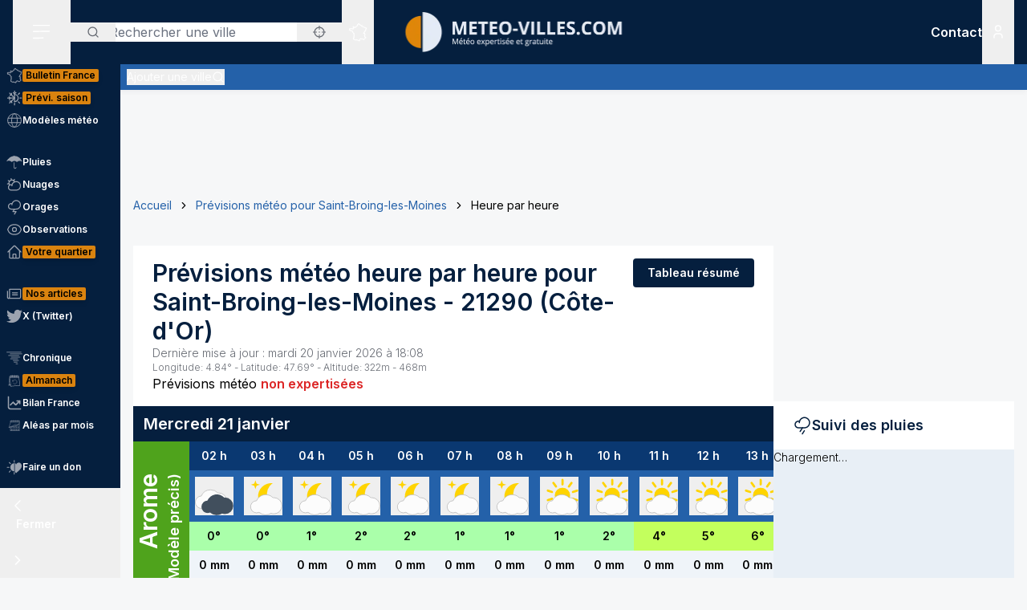

--- FILE ---
content_type: text/html; charset=utf-8
request_url: https://www.meteo-villes.com/previsions-meteo-saint-broing-les-moines-21290/detail
body_size: 42707
content:
<!DOCTYPE html><html lang="fr" class="__className_f367f3"><head><meta charSet="utf-8"/><meta name="viewport" content="width=device-width, initial-scale=1"/><link rel="stylesheet" href="/_next/static/css/ac346e94638bbab9.css" data-precedence="next"/><link rel="stylesheet" href="/_next/static/css/7e7d96b1e6991756.css" data-precedence="next"/><link rel="stylesheet" href="/_next/static/css/a19c4f0033cf839e.css" data-precedence="next"/><link rel="preload" as="script" fetchPriority="low" href="/_next/static/chunks/webpack-4b055690bdeb03c0.js"/><script src="/_next/static/chunks/4bd1b696-7b086e633cc5f04a.js" async=""></script><script src="/_next/static/chunks/5964-041e0c0ef5870908.js" async=""></script><script src="/_next/static/chunks/main-app-0f8719c541b40f4c.js" async=""></script><script src="/_next/static/chunks/app/%5Blocale%5D/unaudited/error-9336b43154ae2349.js" async=""></script><script src="/_next/static/chunks/c16f53c3-b5d8bd5d3f0ba74d.js" async=""></script><script src="/_next/static/chunks/368-c1af4253f1d15f20.js" async=""></script><script src="/_next/static/chunks/3875-0586c4943fdda28a.js" async=""></script><script src="/_next/static/chunks/4079-78c8f06993763116.js" async=""></script><script src="/_next/static/chunks/150-e2a2bca1372508dd.js" async=""></script><script src="/_next/static/chunks/8408-e5de9f1aff6890e7.js" async=""></script><script src="/_next/static/chunks/app/%5Blocale%5D/unaudited/%5Bsite%5D/(full-width)/previsions-meteo/%5BcitySlug%5D/detail/page-ca210fdfd3fbdc78.js" async=""></script><script src="/_next/static/chunks/app/%5Blocale%5D/unaudited/%5Bsite%5D/(full-width)/previsions-meteo/%5BcitySlug%5D/detail/error-1492160626c5e4fb.js" async=""></script><script src="/_next/static/chunks/6555-d78306a3e017d53a.js" async=""></script><script src="/_next/static/chunks/1695-e52e243200d2b197.js" async=""></script><script src="/_next/static/chunks/app/%5Blocale%5D/layout-fed091d171bc7de7.js" async=""></script><script src="/_next/static/chunks/app/%5Blocale%5D/error-3674b263fcaa07af.js" async=""></script><script src="/_next/static/chunks/3063-7e620918306ad5ac.js" async=""></script><script src="/_next/static/chunks/app/%5Blocale%5D/not-found-ba5bad7570dea5ce.js" async=""></script><script src="/_next/static/chunks/207-57afe5320877c634.js" async=""></script><script src="/_next/static/chunks/4447-b734ab53fe046654.js" async=""></script><script src="/_next/static/chunks/3262-2a784d098b789d56.js" async=""></script><script src="/_next/static/chunks/2680-a18746b21de64e2b.js" async=""></script><script src="/_next/static/chunks/3371-c9cf42f5a4888eba.js" async=""></script><script src="/_next/static/chunks/app/%5Blocale%5D/unaudited/%5Bsite%5D/(full-width)/previsions-meteo/%5BcitySlug%5D/layout-7fd9a32ab445b014.js" async=""></script><script src="/_next/static/chunks/app/%5Blocale%5D/unaudited/%5Bsite%5D/(full-width)/previsions-meteo/%5BcitySlug%5D/error-3e1eb8d52c697ce3.js" async=""></script><script src="/_next/static/chunks/9031-7fccf3cb47499908.js" async=""></script><script src="/_next/static/chunks/8917-436ee6ba1f9c5239.js" async=""></script><script src="/_next/static/chunks/163-638dd03ed93afbe3.js" async=""></script><script src="/_next/static/chunks/656-ff768c839b7942ea.js" async=""></script><script src="/_next/static/chunks/app/%5Blocale%5D/unaudited/%5Bsite%5D/layout-8d56704922b47e37.js" async=""></script><script src="/_next/static/chunks/app/%5Blocale%5D/unaudited/%5Bsite%5D/error-311cf19476d28172.js" async=""></script><meta name="next-size-adjust" content=""/><meta name="theme-color" content="#051F3E"/><meta name="sentry-trace" content="e32942763413a55a5c3f2716eb077d06-8a3580cee67dd73c-0"/><meta name="baggage" content="sentry-environment=production,sentry-release=SNtmzbS7y0ajqjPmrWX8H,sentry-public_key=68d0c9233409470ce70831967f719751,sentry-trace_id=e32942763413a55a5c3f2716eb077d06,sentry-sampled=false"/><script src="/_next/static/chunks/polyfills-42372ed130431b0a.js" noModule=""></script></head><body class="relative flex flex-col min-h-screen bg-background"><div hidden=""><!--$?--><template id="B:0"></template><!--/$--></div><div><script>
    if(typeof window !== 'undefined'){
     const body = document.querySelector("body")
      if (localStorage.getItem('sideBarClosed') === 'true' ) {
        body.classList.add("navbar-closed")
      }
    }</script><div aria-live="assertive" class="z-50 fixed inset-0 flex items-end px-4 py-6 pointer-events-none sm:p-6 sm:items-start"><div class="flex w-full flex-col items-center space-y-4 sm:items-end"></div></div><!--$!--><template data-dgst="BAILOUT_TO_CLIENT_SIDE_RENDERING"></template><!--/$--><div class=""><div class=""></div></div><div class=""><div class=""></div></div><div class=""><div class=""></div></div><header class="fixed w-full top-0 flex-initial print:hidden bg-white shadow-soft-down z-20 flex flex-col"><div class="relative flex gap-4 px-4 h-20 bg-primary border-b border-white/10 lg:border-b-0 text-white order-1 lg:order-first"><div class="order-last lg:order-first flex-initial"><div class="h-full" data-headlessui-state=""><button type="button" class="p-2 lg:py-2 lg:px-6 h-full" id="headlessui-disclosure-button-_R_2ambsnqivb_" aria-expanded="false" data-headlessui-state=""><svg xmlns="http://www.w3.org/2000/svg" viewBox="0 0 25 24" fill="none" class="h-6 w-6" aria-hidden="true"><line x1="1.75" y1="3.25" x2="22.25" y2="3.25" stroke="currentColor" stroke-width="1.5" stroke-linecap="round"></line><line x1="1.7374" y1="11.2376" x2="22.2346" y2="10.896" stroke="currentColor" stroke-width="1.5" stroke-linecap="round"></line><line x1="1.7374" y1="19.8375" x2="14.2357" y2="19.6292" stroke="currentColor" stroke-width="1.5" stroke-linecap="round"></line></svg><span class="sr-only">Menu secondaire</span></button></div></div><div class="flex flex-1 py-4"><div class="xl:absolute xl:left-1/2 xl:top-0 xl:h-full xl:-translate-x-1/2"><div class="relative w-[170px] min-[400px]:w-[190px] sm:w-[275px] h-full"><a href="/"><img alt="Logo Météo Villes, météo expertisée et gratuite" loading="lazy" decoding="async" data-nimg="fill" class="object-contain object-center" style="position:absolute;height:100%;width:100%;left:0;top:0;right:0;bottom:0;color:transparent" sizes="100vw" srcSet="/_next/image?url=%2Fimages%2Flogos%2F1%402x.png&amp;w=640&amp;q=75 640w, /_next/image?url=%2Fimages%2Flogos%2F1%402x.png&amp;w=750&amp;q=75 750w, /_next/image?url=%2Fimages%2Flogos%2F1%402x.png&amp;w=828&amp;q=75 828w, /_next/image?url=%2Fimages%2Flogos%2F1%402x.png&amp;w=1080&amp;q=75 1080w, /_next/image?url=%2Fimages%2Flogos%2F1%402x.png&amp;w=1200&amp;q=75 1200w, /_next/image?url=%2Fimages%2Flogos%2F1%402x.png&amp;w=1920&amp;q=75 1920w, /_next/image?url=%2Fimages%2Flogos%2F1%402x.png&amp;w=2048&amp;q=75 2048w, /_next/image?url=%2Fimages%2Flogos%2F1%402x.png&amp;w=3840&amp;q=75 3840w" src="/_next/image?url=%2Fimages%2Flogos%2F1%402x.png&amp;w=3840&amp;q=75"/></a></div></div></div><div class="xss:flex xss:items-center xss:justify-end hidden "><div class=""><a href="/soutien" class="relative inline-flex items-center py-1 px-1 md:px-2 border border-border/20 rounded uppercase bg-tertiary border-tertiary font-semibold text-primary text-xs"><span class="text-center">Faire<br/> un don</span></a></div></div><div class="lg:order-first flex-initial flex items-center justify-start gap-4"><div><div class="hidden lg:block relative"><div class="text-typography" data-headlessui-state=""><div class="hidden lg:block relative"><input placeholder="Rechercher une ville" class="pl-12 block w-full rounded bg-white border-transparent focus:border-primary focus:bg-white focus:ring-0 pr-14" id="headlessui-combobox-input-_R_4rb2mbsnqivb_" role="combobox" type="text" aria-expanded="false" aria-autocomplete="list" data-headlessui-state=""/></div><div class="hidden md:absolute mt-1 max-h-60 w-full z-50 overflow-auto rounded
         bg-white py-2 text-base shadow-lg ring-1 ring-black ring-opacity-5
         focus:outline-none sm:text-sm" aria-labelledby="" role="listbox" id="headlessui-combobox-options-_R_1bb2mbsnqivb_" style="--input-width:0px;--button-width:0px" data-headlessui-state=""><div class="cursor-pointer px-4 py-2 flex gap-4 items-center text-gray-900" id="headlessui-combobox-option-_R_dbb2mbsnqivb_" role="option" tabindex="-1" aria-selected="false" data-headlessui-state=""><svg fill="currentColor" viewBox="0 0 512 512" xmlns="http://www.w3.org/2000/svg" class="h-4 w-4" aria-hidden="true"><g><path d="M463.515,236.436c-4.627-49.732-26.735-94.499-60.104-127.839c-33.341-33.369-78.115-55.484-127.846-60.112V0   h-39.129v48.485c-49.717,4.627-94.491,26.742-127.831,60.112c-33.37,33.34-55.477,78.108-60.12,127.839H0v39.129h48.484   c4.643,49.732,26.75,94.498,60.12,127.838c33.34,33.362,78.114,55.477,127.831,60.112V512h39.129v-48.484   c49.731-4.636,94.505-26.75,127.846-60.112c33.369-33.34,55.477-78.107,60.104-127.838H512v-39.129H463.515z M422.953,275.565   c-4.47,38.62-21.964,73.172-48.069,99.312c-26.148,26.112-60.692,43.592-99.32,48.07v-69.339h-39.129v69.332   c-38.613-4.47-73.172-21.95-99.305-48.062c-26.119-26.14-43.599-60.692-48.069-99.312h69.332v-39.129H89.061   c4.47-38.621,21.95-73.172,48.069-99.313c26.134-26.112,60.692-43.599,99.305-48.069v69.339h39.129V89.054   c38.627,4.47,73.171,21.957,99.32,48.069c26.105,26.141,43.599,60.692,48.069,99.313h-69.346v39.129H422.953z"></path><path d="M256.007,233.993C243.843,233.993,234,243.85,234,256c0,12.15,9.843,22.007,22.008,22.007   c12.15,0,22.007-9.858,22.007-22.007C278.014,243.85,268.157,233.993,256.007,233.993z"></path></g></svg> <!-- -->Utiliser ma position</div></div><button type="button" class="absolute left-0 flex items-center px-5 text-typography-secondary inset-y-0 py-2.5"><svg xmlns="http://www.w3.org/2000/svg" viewBox="0 0 24 24" fill="none" class="h-4 w-4" aria-hidden="true"><path d="M11 19C15.4183 19 19 15.4183 19 11C19 6.58172 15.4183 3 11 3C6.58172 3 3 6.58172 3 11C3 15.4183 6.58172 19 11 19Z" stroke="currentColor" stroke-width="2" stroke-linecap="round" stroke-linejoin="round"></path><path d="M20.9999 21L16.6499 16.65" stroke="currentColor" stroke-width="2" stroke-linecap="round" stroke-linejoin="round"></path></svg><span class="sr-only">Rechercher</span></button><button type="button" class="absolute right-0 flex items-center px-5 text-typography-secondary inset-y-0 py-2.5"><svg fill="currentColor" viewBox="0 0 512 512" xmlns="http://www.w3.org/2000/svg" class="h-4 w-4" aria-hidden="true"><g><path d="M463.515,236.436c-4.627-49.732-26.735-94.499-60.104-127.839c-33.341-33.369-78.115-55.484-127.846-60.112V0   h-39.129v48.485c-49.717,4.627-94.491,26.742-127.831,60.112c-33.37,33.34-55.477,78.108-60.12,127.839H0v39.129h48.484   c4.643,49.732,26.75,94.498,60.12,127.838c33.34,33.362,78.114,55.477,127.831,60.112V512h39.129v-48.484   c49.731-4.636,94.505-26.75,127.846-60.112c33.369-33.34,55.477-78.107,60.104-127.838H512v-39.129H463.515z M422.953,275.565   c-4.47,38.62-21.964,73.172-48.069,99.312c-26.148,26.112-60.692,43.592-99.32,48.07v-69.339h-39.129v69.332   c-38.613-4.47-73.172-21.95-99.305-48.062c-26.119-26.14-43.599-60.692-48.069-99.312h69.332v-39.129H89.061   c4.47-38.621,21.95-73.172,48.069-99.313c26.134-26.112,60.692-43.599,99.305-48.069v69.339h39.129V89.054   c38.627,4.47,73.171,21.957,99.32,48.069c26.105,26.141,43.599,60.692,48.069,99.313h-69.346v39.129H422.953z"></path><path d="M256.007,233.993C243.843,233.993,234,243.85,234,256c0,12.15,9.843,22.007,22.008,22.007   c12.15,0,22.007-9.858,22.007-22.007C278.014,243.85,268.157,233.993,256.007,233.993z"></path></g></svg></button></div></div><div class="text-typography lg:hidden" data-headlessui-state=""><div class="block"><button type="button" class="text-typography-inverse p-2" aria-expanded="false" data-headlessui-state=""><!--$--><svg xmlns="http://www.w3.org/2000/svg" viewBox="0 0 24 24" fill="none" class="h-6 w-6" aria-hidden="true"><path d="M11 19C15.4183 19 19 15.4183 19 11C19 6.58172 15.4183 3 11 3C6.58172 3 3 6.58172 3 11C3 15.4183 6.58172 19 11 19Z" stroke="currentColor" stroke-width="2" stroke-linecap="round" stroke-linejoin="round"></path><path d="M20.9999 21L16.6499 16.65" stroke="currentColor" stroke-width="2" stroke-linecap="round" stroke-linejoin="round"></path></svg><!--/$--><span class="sr-only">Rechercher</span></button></div></div><span hidden="" style="position:fixed;top:1px;left:1px;width:1px;height:0;padding:0;margin:-1px;overflow:hidden;clip:rect(0, 0, 0, 0);white-space:nowrap;border-width:0;display:none"></span></div><div class="hidden lg:block h-full"><div class="relative h-full" data-headlessui-state=""><button class="flex items-center justify-center h-full" type="button" aria-expanded="false" data-headlessui-state=""><span class="block rounded-full p-2 transition-colors bg-transparent text-white"><svg xmlns="http://www.w3.org/2000/svg" viewBox="0 0 24 24" fill="none" class="h-6 w-6" aria-hidden="true"><mask id="france-icon-mask" maskUnits="userSpaceOnUse" x="0.199951" y="0.200012" width="24" height="24" fill="currentColor"><rect fill="currentColor" x="0.199951" y="0.200012" width="24" height="24"></rect><path fill-rule="evenodd" clip-rule="evenodd" d="M14.4681 21.8737C14.5967 22.0891 14.608 22.1077 14.697 22.2567L14.7843 22.4027C14.8655 22.5387 14.7898 22.7149 14.6358 22.7478L13.2124 23.0521C13.1471 23.0662 13.0791 23.0506 13.026 23.0096L12.3236 22.4665L10.5993 21.8375L10.5112 22.0334C10.4706 22.1236 10.3775 22.1776 10.2799 22.1675L8.561 21.9901C8.53509 21.9875 8.50964 21.9803 8.48616 21.969L7.02423 21.2675L6.11363 20.5588C5.98999 20.4618 5.99757 20.2707 6.12832 20.1838L6.63209 19.8489L7.12329 15.5644L6.63876 14.4895C6.56983 14.3367 6.68058 14.1631 6.84694 14.1631H7.12905V13.7906L6.3959 13.4239C6.36924 13.4106 6.34545 13.392 6.3259 13.3696L5.50335 12.4264C5.46668 12.3842 5.44637 12.33 5.44637 12.2737V11.7182L5.26971 11.3681H5.03638C4.91017 11.3681 4.80775 11.2646 4.80775 11.1372V10.8042L2.60096 10.0987L2.07765 10.2911C1.97098 10.3302 1.85205 10.2845 1.79811 10.1837L1.59205 9.79768L1.25342 9.38967C1.151 9.26621 1.20206 9.07743 1.35251 9.02373L1.76734 8.87549L1.6128 8.71363H1.42871C1.3025 8.71363 1.20008 8.61022 1.20008 8.48263V7.98572C1.20008 7.88445 1.26538 7.7951 1.36129 7.76512L2.34733 7.45747C2.36915 7.45074 2.39187 7.44722 2.41475 7.44722H3.15885L3.80958 7.13345C3.87821 7.10025 3.95882 7.10392 4.02442 7.14309L4.58804 7.47934C4.60985 7.49235 4.62925 7.50887 4.64576 7.5283L4.83697 7.75487H5.35288L5.87666 7.47414C5.93317 7.44385 5.99969 7.4388 6.05999 7.46037L6.35892 7.567L6.29695 7.45272C6.27847 7.41876 6.26877 7.38052 6.26877 7.34181V6.39072L6.05499 6.00857C6.04272 5.98669 6.03408 5.96313 6.02953 5.9385L5.88469 5.17849C5.85287 5.01143 6.00484 4.86824 6.16771 4.91169L6.87662 5.10108H7.12238C7.23449 5.10108 7.32995 5.18308 7.34798 5.29491L7.41419 5.70613L8.57279 5.98548L9.2243 5.75937L9.074 5.42801C9.02612 5.32245 9.0634 5.19746 9.16097 5.13596L10.1822 4.49328L11.2988 3.99121L11.6321 2.19794C11.645 2.12818 11.6891 2.06836 11.7514 2.03562L13.295 1.22619C13.4328 1.15382 13.6006 1.23858 13.6259 1.39355L13.748 2.14024L14.0251 2.23157H14.4439C14.5512 2.23157 14.644 2.307 14.6671 2.41286L14.7724 2.89673H15.1504C15.1871 2.89673 15.2233 2.9056 15.256 2.92273L16.1769 3.40676C16.2352 3.43751 16.2778 3.49212 16.2934 3.55668L16.4272 4.10866H16.6784L17.1764 3.70907C17.3263 3.58882 17.5473 3.69652 17.5473 3.88974V4.59211L18.307 5.34295L19.0099 5.34356L19.8705 5.41669C19.9409 5.42266 20.0047 5.46121 20.0432 5.52118L20.4312 6.12653L21.455 6.36901L22.8957 6.81771C23.0483 6.86529 23.1069 7.05224 23.0091 7.17967L22.3154 8.08381L21.8505 10.4889C21.8406 10.5401 21.8136 10.5866 21.7741 10.6204L21.2968 11.0301C21.2367 11.0815 21.1547 11.0982 21.0796 11.0742L20.8917 11.014L20.848 11.4425C20.8409 11.5118 20.8032 11.5743 20.7455 11.6122L20.0799 12.0502V12.4919C20.0799 12.5532 20.0558 12.6119 20.0128 12.6552L19.564 13.107V13.2266L19.6649 13.0833C19.7078 13.0224 19.7772 12.9861 19.8513 12.9861H20.2894C20.387 12.9861 20.4738 13.0487 20.5056 13.1419L20.7508 13.8609L21.0681 14.2462C21.1353 14.3279 21.1388 14.4453 21.0764 14.5308L20.8064 14.9006L21.1782 15.88C21.2181 15.9852 21.177 16.1042 21.0808 16.1614L20.5181 16.4968V16.754L20.9974 17.0048C21.0939 17.0553 21.142 17.1675 21.1121 17.2732L20.8862 18.0727L21.4567 18.4556H21.9304C22.1124 18.4556 22.2215 18.6598 22.1214 18.8134L21.5786 19.6455L20.4575 20.8782C20.4388 20.8987 20.4166 20.9156 20.3919 20.9281L19.2933 21.4845C19.2301 21.5165 19.1558 21.5173 19.0921 21.4865L17.4639 20.7005L16.8388 20.9379C16.7619 20.967 16.6756 20.9524 16.6124 20.8995L15.8706 20.2792L14.4682 21.3904L14.4681 21.8737ZM14.0437 22.0571C14.0222 22.0211 14.0109 21.9798 14.0109 21.9379V21.2781C14.0109 21.2072 14.043 21.1402 14.0983 21.0965L15.7332 19.8009C15.8179 19.7339 15.9375 19.7354 16.0204 19.8047L16.8018 20.4584L17.394 20.2335C17.4523 20.2115 17.517 20.2142 17.573 20.2413L19.1882 21.021L20.1495 20.5342L21.2069 19.3759L21.506 18.9172H21.3877C21.3425 18.9172 21.2986 18.9037 21.261 18.8787L20.4939 18.3637C20.411 18.308 20.3733 18.2048 20.4006 18.1081L20.621 17.3279L20.1842 17.0993C20.1083 17.0595 20.0607 16.9806 20.0607 16.8943V16.3648C20.0607 16.2831 20.1035 16.2076 20.1732 16.1661L20.6819 15.8629L20.3347 14.9478C20.3068 14.8743 20.3178 14.7916 20.3641 14.7282L20.6019 14.4024L20.3724 14.1236C20.3547 14.1021 20.341 14.0776 20.3319 14.0511L20.1262 13.4478H19.9694L19.7351 13.7808C19.7116 13.8142 19.68 13.8405 19.6432 13.8574L19.0853 14.1132C18.871 14.2114 18.6673 13.9581 18.8064 13.7666L19.1066 13.3526V13.0111C19.1066 12.9498 19.1309 12.8911 19.1739 12.8478L19.6225 12.3959V11.9251C19.6225 11.8471 19.6616 11.7743 19.7263 11.7317L20.4042 11.2855L20.4654 10.6844C20.4803 10.5387 20.6239 10.4436 20.7621 10.4879L21.0971 10.5953L21.4169 10.3209L21.8769 7.94138C21.8837 7.90604 21.8987 7.87269 21.9205 7.84423L22.4452 7.16039L21.3355 6.81419L20.2372 6.55458C20.1797 6.54112 20.1295 6.50547 20.0974 6.45529L19.7201 5.86705L18.9907 5.80433H18.2135C18.1538 5.80433 18.0964 5.78077 18.0536 5.73855L17.1587 4.85384C17.1147 4.81054 17.09 4.75103 17.09 4.68892V4.36796L16.9003 4.52003C16.8599 4.55246 16.8099 4.5702 16.7582 4.5702H16.2478C16.1425 4.5702 16.0507 4.49754 16.0257 4.39427L15.8738 3.76797L15.0945 3.35827H14.5886C14.4811 3.35827 14.3883 3.28285 14.3652 3.17699L14.2599 2.69312H13.9889C13.9648 2.69312 13.9408 2.6893 13.918 2.68165L13.4742 2.5357C13.393 2.50893 13.3333 2.43886 13.3195 2.3538L13.226 1.7824L12.0609 2.39344L11.7261 4.1956C11.7121 4.27025 11.6627 4.33328 11.5939 4.36403L10.4103 4.89353L9.57352 5.42024L9.74503 5.79872C9.8014 5.92279 9.73928 6.06889 9.61155 6.11325L8.65855 6.44385C8.61749 6.45808 8.57325 6.46022 8.53113 6.45012L7.15993 6.11937C7.07024 6.0978 7.00221 6.02391 6.98736 5.93197L6.92781 5.56266H6.84691C6.83373 5.56266 6.68555 5.5258 6.40252 5.45191L6.47146 5.81417L6.69646 6.21638C6.71585 6.25096 6.726 6.29012 6.726 6.32989V7.28251L7.04736 7.87471C7.14812 8.06058 6.96858 8.27383 6.7707 8.20332L6.00237 7.92947L5.51706 8.18955C5.48403 8.20729 5.44722 8.21647 5.40979 8.21647H4.73148C4.66452 8.21647 4.60088 8.18679 4.55755 8.13539L4.3224 7.85711L3.89664 7.60301L3.30921 7.88633C3.2783 7.90117 3.24466 7.90882 3.21057 7.90882H2.44922L1.65726 8.15589V8.25166C1.77196 8.25166 1.83135 8.2772 1.87453 8.32233L2.34316 8.81325C2.45846 8.93426 2.41149 9.13513 2.25468 9.19112L1.81545 9.34793L1.95742 9.51896L2.10681 9.78883L2.51757 9.63783C2.56484 9.62054 2.61666 9.61932 2.66469 9.63477L5.10525 10.4148C5.2004 10.4453 5.26494 10.5343 5.26494 10.635V10.9062H5.40979C5.49585 10.9062 5.57448 10.9549 5.61357 11.0323L5.87872 11.5579C5.89508 11.5904 5.90357 11.6263 5.90357 11.6627V12.1865L6.63916 13.0302L7.45916 13.4403C7.53704 13.4793 7.58643 13.5594 7.58643 13.6472V14.3938C7.58643 14.5212 7.48401 14.6246 7.3578 14.6246H7.20219L7.56582 15.4313C7.5831 15.4696 7.58961 15.5118 7.58491 15.5536L7.07401 20.0092C7.06613 20.0771 7.02901 20.1379 6.9725 20.1755L6.64614 20.3924L7.24296 20.8615L8.6467 21.5349L10.1627 21.6914L10.2702 21.4526C10.3194 21.3431 10.4439 21.2902 10.5561 21.331L12.5122 22.0445C12.5344 22.0526 12.555 22.064 12.5736 22.0783L13.2206 22.5786C13.8358 22.447 14.0771 22.3955 14.2267 22.3635C14.1852 22.294 14.1493 22.2341 14.0437 22.0572L14.0437 22.0571Z"></path></mask><path fill-rule="evenodd" clip-rule="evenodd" d="M14.4681 21.8737C14.5967 22.0891 14.608 22.1077 14.697 22.2567L14.7843 22.4027C14.8655 22.5387 14.7898 22.7149 14.6358 22.7478L13.2124 23.0521C13.1471 23.0662 13.0791 23.0506 13.026 23.0096L12.3236 22.4665L10.5993 21.8375L10.5112 22.0334C10.4706 22.1236 10.3775 22.1776 10.2799 22.1675L8.561 21.9901C8.53509 21.9875 8.50964 21.9803 8.48616 21.969L7.02423 21.2675L6.11363 20.5588C5.98999 20.4618 5.99757 20.2707 6.12832 20.1838L6.63209 19.8489L7.12329 15.5644L6.63876 14.4895C6.56983 14.3367 6.68058 14.1631 6.84694 14.1631H7.12905V13.7906L6.3959 13.4239C6.36924 13.4106 6.34545 13.392 6.3259 13.3696L5.50335 12.4264C5.46668 12.3842 5.44637 12.33 5.44637 12.2737V11.7182L5.26971 11.3681H5.03638C4.91017 11.3681 4.80775 11.2646 4.80775 11.1372V10.8042L2.60096 10.0987L2.07765 10.2911C1.97098 10.3302 1.85205 10.2845 1.79811 10.1837L1.59205 9.79768L1.25342 9.38967C1.151 9.26621 1.20206 9.07743 1.35251 9.02373L1.76734 8.87549L1.6128 8.71363H1.42871C1.3025 8.71363 1.20008 8.61022 1.20008 8.48263V7.98572C1.20008 7.88445 1.26538 7.7951 1.36129 7.76512L2.34733 7.45747C2.36915 7.45074 2.39187 7.44722 2.41475 7.44722H3.15885L3.80958 7.13345C3.87821 7.10025 3.95882 7.10392 4.02442 7.14309L4.58804 7.47934C4.60985 7.49235 4.62925 7.50887 4.64576 7.5283L4.83697 7.75487H5.35288L5.87666 7.47414C5.93317 7.44385 5.99969 7.4388 6.05999 7.46037L6.35892 7.567L6.29695 7.45272C6.27847 7.41876 6.26877 7.38052 6.26877 7.34181V6.39072L6.05499 6.00857C6.04272 5.98669 6.03408 5.96313 6.02953 5.9385L5.88469 5.17849C5.85287 5.01143 6.00484 4.86824 6.16771 4.91169L6.87662 5.10108H7.12238C7.23449 5.10108 7.32995 5.18308 7.34798 5.29491L7.41419 5.70613L8.57279 5.98548L9.2243 5.75937L9.074 5.42801C9.02612 5.32245 9.0634 5.19746 9.16097 5.13596L10.1822 4.49328L11.2988 3.99121L11.6321 2.19794C11.645 2.12818 11.6891 2.06836 11.7514 2.03562L13.295 1.22619C13.4328 1.15382 13.6006 1.23858 13.6259 1.39355L13.748 2.14024L14.0251 2.23157H14.4439C14.5512 2.23157 14.644 2.307 14.6671 2.41286L14.7724 2.89673H15.1504C15.1871 2.89673 15.2233 2.9056 15.256 2.92273L16.1769 3.40676C16.2352 3.43751 16.2778 3.49212 16.2934 3.55668L16.4272 4.10866H16.6784L17.1764 3.70907C17.3263 3.58882 17.5473 3.69652 17.5473 3.88974V4.59211L18.307 5.34295L19.0099 5.34356L19.8705 5.41669C19.9409 5.42266 20.0047 5.46121 20.0432 5.52118L20.4312 6.12653L21.455 6.36901L22.8957 6.81771C23.0483 6.86529 23.1069 7.05224 23.0091 7.17967L22.3154 8.08381L21.8505 10.4889C21.8406 10.5401 21.8136 10.5866 21.7741 10.6204L21.2968 11.0301C21.2367 11.0815 21.1547 11.0982 21.0796 11.0742L20.8917 11.014L20.848 11.4425C20.8409 11.5118 20.8032 11.5743 20.7455 11.6122L20.0799 12.0502V12.4919C20.0799 12.5532 20.0558 12.6119 20.0128 12.6552L19.564 13.107V13.2266L19.6649 13.0833C19.7078 13.0224 19.7772 12.9861 19.8513 12.9861H20.2894C20.387 12.9861 20.4738 13.0487 20.5056 13.1419L20.7508 13.8609L21.0681 14.2462C21.1353 14.3279 21.1388 14.4453 21.0764 14.5308L20.8064 14.9006L21.1782 15.88C21.2181 15.9852 21.177 16.1042 21.0808 16.1614L20.5181 16.4968V16.754L20.9974 17.0048C21.0939 17.0553 21.142 17.1675 21.1121 17.2732L20.8862 18.0727L21.4567 18.4556H21.9304C22.1124 18.4556 22.2215 18.6598 22.1214 18.8134L21.5786 19.6455L20.4575 20.8782C20.4388 20.8987 20.4166 20.9156 20.3919 20.9281L19.2933 21.4845C19.2301 21.5165 19.1558 21.5173 19.0921 21.4865L17.4639 20.7005L16.8388 20.9379C16.7619 20.967 16.6756 20.9524 16.6124 20.8995L15.8706 20.2792L14.4682 21.3904L14.4681 21.8737ZM14.0437 22.0571C14.0222 22.0211 14.0109 21.9798 14.0109 21.9379V21.2781C14.0109 21.2072 14.043 21.1402 14.0983 21.0965L15.7332 19.8009C15.8179 19.7339 15.9375 19.7354 16.0204 19.8047L16.8018 20.4584L17.394 20.2335C17.4523 20.2115 17.517 20.2142 17.573 20.2413L19.1882 21.021L20.1495 20.5342L21.2069 19.3759L21.506 18.9172H21.3877C21.3425 18.9172 21.2986 18.9037 21.261 18.8787L20.4939 18.3637C20.411 18.308 20.3733 18.2048 20.4006 18.1081L20.621 17.3279L20.1842 17.0993C20.1083 17.0595 20.0607 16.9806 20.0607 16.8943V16.3648C20.0607 16.2831 20.1035 16.2076 20.1732 16.1661L20.6819 15.8629L20.3347 14.9478C20.3068 14.8743 20.3178 14.7916 20.3641 14.7282L20.6019 14.4024L20.3724 14.1236C20.3547 14.1021 20.341 14.0776 20.3319 14.0511L20.1262 13.4478H19.9694L19.7351 13.7808C19.7116 13.8142 19.68 13.8405 19.6432 13.8574L19.0853 14.1132C18.871 14.2114 18.6673 13.9581 18.8064 13.7666L19.1066 13.3526V13.0111C19.1066 12.9498 19.1309 12.8911 19.1739 12.8478L19.6225 12.3959V11.9251C19.6225 11.8471 19.6616 11.7743 19.7263 11.7317L20.4042 11.2855L20.4654 10.6844C20.4803 10.5387 20.6239 10.4436 20.7621 10.4879L21.0971 10.5953L21.4169 10.3209L21.8769 7.94138C21.8837 7.90604 21.8987 7.87269 21.9205 7.84423L22.4452 7.16039L21.3355 6.81419L20.2372 6.55458C20.1797 6.54112 20.1295 6.50547 20.0974 6.45529L19.7201 5.86705L18.9907 5.80433H18.2135C18.1538 5.80433 18.0964 5.78077 18.0536 5.73855L17.1587 4.85384C17.1147 4.81054 17.09 4.75103 17.09 4.68892V4.36796L16.9003 4.52003C16.8599 4.55246 16.8099 4.5702 16.7582 4.5702H16.2478C16.1425 4.5702 16.0507 4.49754 16.0257 4.39427L15.8738 3.76797L15.0945 3.35827H14.5886C14.4811 3.35827 14.3883 3.28285 14.3652 3.17699L14.2599 2.69312H13.9889C13.9648 2.69312 13.9408 2.6893 13.918 2.68165L13.4742 2.5357C13.393 2.50893 13.3333 2.43886 13.3195 2.3538L13.226 1.7824L12.0609 2.39344L11.7261 4.1956C11.7121 4.27025 11.6627 4.33328 11.5939 4.36403L10.4103 4.89353L9.57352 5.42024L9.74503 5.79872C9.8014 5.92279 9.73928 6.06889 9.61155 6.11325L8.65855 6.44385C8.61749 6.45808 8.57325 6.46022 8.53113 6.45012L7.15993 6.11937C7.07024 6.0978 7.00221 6.02391 6.98736 5.93197L6.92781 5.56266H6.84691C6.83373 5.56266 6.68555 5.5258 6.40252 5.45191L6.47146 5.81417L6.69646 6.21638C6.71585 6.25096 6.726 6.29012 6.726 6.32989V7.28251L7.04736 7.87471C7.14812 8.06058 6.96858 8.27383 6.7707 8.20332L6.00237 7.92947L5.51706 8.18955C5.48403 8.20729 5.44722 8.21647 5.40979 8.21647H4.73148C4.66452 8.21647 4.60088 8.18679 4.55755 8.13539L4.3224 7.85711L3.89664 7.60301L3.30921 7.88633C3.2783 7.90117 3.24466 7.90882 3.21057 7.90882H2.44922L1.65726 8.15589V8.25166C1.77196 8.25166 1.83135 8.2772 1.87453 8.32233L2.34316 8.81325C2.45846 8.93426 2.41149 9.13513 2.25468 9.19112L1.81545 9.34793L1.95742 9.51896L2.10681 9.78883L2.51757 9.63783C2.56484 9.62054 2.61666 9.61932 2.66469 9.63477L5.10525 10.4148C5.2004 10.4453 5.26494 10.5343 5.26494 10.635V10.9062H5.40979C5.49585 10.9062 5.57448 10.9549 5.61357 11.0323L5.87872 11.5579C5.89508 11.5904 5.90357 11.6263 5.90357 11.6627V12.1865L6.63916 13.0302L7.45916 13.4403C7.53704 13.4793 7.58643 13.5594 7.58643 13.6472V14.3938C7.58643 14.5212 7.48401 14.6246 7.3578 14.6246H7.20219L7.56582 15.4313C7.5831 15.4696 7.58961 15.5118 7.58491 15.5536L7.07401 20.0092C7.06613 20.0771 7.02901 20.1379 6.9725 20.1755L6.64614 20.3924L7.24296 20.8615L8.6467 21.5349L10.1627 21.6914L10.2702 21.4526C10.3194 21.3431 10.4439 21.2902 10.5561 21.331L12.5122 22.0445C12.5344 22.0526 12.555 22.064 12.5736 22.0783L13.2206 22.5786C13.8358 22.447 14.0771 22.3955 14.2267 22.3635C14.1852 22.294 14.1493 22.2341 14.0437 22.0572L14.0437 22.0571Z" fill="currentColor"></path><path fill-rule="evenodd" clip-rule="evenodd" d="M14.4681 21.8737C14.5967 22.0891 14.608 22.1077 14.697 22.2567L14.7843 22.4027C14.8655 22.5387 14.7898 22.7149 14.6358 22.7478L13.2124 23.0521C13.1471 23.0662 13.0791 23.0506 13.026 23.0096L12.3236 22.4665L10.5993 21.8375L10.5112 22.0334C10.4706 22.1236 10.3775 22.1776 10.2799 22.1675L8.561 21.9901C8.53509 21.9875 8.50964 21.9803 8.48616 21.969L7.02423 21.2675L6.11363 20.5588C5.98999 20.4618 5.99757 20.2707 6.12832 20.1838L6.63209 19.8489L7.12329 15.5644L6.63876 14.4895C6.56983 14.3367 6.68058 14.1631 6.84694 14.1631H7.12905V13.7906L6.3959 13.4239C6.36924 13.4106 6.34545 13.392 6.3259 13.3696L5.50335 12.4264C5.46668 12.3842 5.44637 12.33 5.44637 12.2737V11.7182L5.26971 11.3681H5.03638C4.91017 11.3681 4.80775 11.2646 4.80775 11.1372V10.8042L2.60096 10.0987L2.07765 10.2911C1.97098 10.3302 1.85205 10.2845 1.79811 10.1837L1.59205 9.79768L1.25342 9.38967C1.151 9.26621 1.20206 9.07743 1.35251 9.02373L1.76734 8.87549L1.6128 8.71363H1.42871C1.3025 8.71363 1.20008 8.61022 1.20008 8.48263V7.98572C1.20008 7.88445 1.26538 7.7951 1.36129 7.76512L2.34733 7.45747C2.36915 7.45074 2.39187 7.44722 2.41475 7.44722H3.15885L3.80958 7.13345C3.87821 7.10025 3.95882 7.10392 4.02442 7.14309L4.58804 7.47934C4.60985 7.49235 4.62925 7.50887 4.64576 7.5283L4.83697 7.75487H5.35288L5.87666 7.47414C5.93317 7.44385 5.99969 7.4388 6.05999 7.46037L6.35892 7.567L6.29695 7.45272C6.27847 7.41876 6.26877 7.38052 6.26877 7.34181V6.39072L6.05499 6.00857C6.04272 5.98669 6.03408 5.96313 6.02953 5.9385L5.88469 5.17849C5.85287 5.01143 6.00484 4.86824 6.16771 4.91169L6.87662 5.10108H7.12238C7.23449 5.10108 7.32995 5.18308 7.34798 5.29491L7.41419 5.70613L8.57279 5.98548L9.2243 5.75937L9.074 5.42801C9.02612 5.32245 9.0634 5.19746 9.16097 5.13596L10.1822 4.49328L11.2988 3.99121L11.6321 2.19794C11.645 2.12818 11.6891 2.06836 11.7514 2.03562L13.295 1.22619C13.4328 1.15382 13.6006 1.23858 13.6259 1.39355L13.748 2.14024L14.0251 2.23157H14.4439C14.5512 2.23157 14.644 2.307 14.6671 2.41286L14.7724 2.89673H15.1504C15.1871 2.89673 15.2233 2.9056 15.256 2.92273L16.1769 3.40676C16.2352 3.43751 16.2778 3.49212 16.2934 3.55668L16.4272 4.10866H16.6784L17.1764 3.70907C17.3263 3.58882 17.5473 3.69652 17.5473 3.88974V4.59211L18.307 5.34295L19.0099 5.34356L19.8705 5.41669C19.9409 5.42266 20.0047 5.46121 20.0432 5.52118L20.4312 6.12653L21.455 6.36901L22.8957 6.81771C23.0483 6.86529 23.1069 7.05224 23.0091 7.17967L22.3154 8.08381L21.8505 10.4889C21.8406 10.5401 21.8136 10.5866 21.7741 10.6204L21.2968 11.0301C21.2367 11.0815 21.1547 11.0982 21.0796 11.0742L20.8917 11.014L20.848 11.4425C20.8409 11.5118 20.8032 11.5743 20.7455 11.6122L20.0799 12.0502V12.4919C20.0799 12.5532 20.0558 12.6119 20.0128 12.6552L19.564 13.107V13.2266L19.6649 13.0833C19.7078 13.0224 19.7772 12.9861 19.8513 12.9861H20.2894C20.387 12.9861 20.4738 13.0487 20.5056 13.1419L20.7508 13.8609L21.0681 14.2462C21.1353 14.3279 21.1388 14.4453 21.0764 14.5308L20.8064 14.9006L21.1782 15.88C21.2181 15.9852 21.177 16.1042 21.0808 16.1614L20.5181 16.4968V16.754L20.9974 17.0048C21.0939 17.0553 21.142 17.1675 21.1121 17.2732L20.8862 18.0727L21.4567 18.4556H21.9304C22.1124 18.4556 22.2215 18.6598 22.1214 18.8134L21.5786 19.6455L20.4575 20.8782C20.4388 20.8987 20.4166 20.9156 20.3919 20.9281L19.2933 21.4845C19.2301 21.5165 19.1558 21.5173 19.0921 21.4865L17.4639 20.7005L16.8388 20.9379C16.7619 20.967 16.6756 20.9524 16.6124 20.8995L15.8706 20.2792L14.4682 21.3904L14.4681 21.8737ZM14.0437 22.0571C14.0222 22.0211 14.0109 21.9798 14.0109 21.9379V21.2781C14.0109 21.2072 14.043 21.1402 14.0983 21.0965L15.7332 19.8009C15.8179 19.7339 15.9375 19.7354 16.0204 19.8047L16.8018 20.4584L17.394 20.2335C17.4523 20.2115 17.517 20.2142 17.573 20.2413L19.1882 21.021L20.1495 20.5342L21.2069 19.3759L21.506 18.9172H21.3877C21.3425 18.9172 21.2986 18.9037 21.261 18.8787L20.4939 18.3637C20.411 18.308 20.3733 18.2048 20.4006 18.1081L20.621 17.3279L20.1842 17.0993C20.1083 17.0595 20.0607 16.9806 20.0607 16.8943V16.3648C20.0607 16.2831 20.1035 16.2076 20.1732 16.1661L20.6819 15.8629L20.3347 14.9478C20.3068 14.8743 20.3178 14.7916 20.3641 14.7282L20.6019 14.4024L20.3724 14.1236C20.3547 14.1021 20.341 14.0776 20.3319 14.0511L20.1262 13.4478H19.9694L19.7351 13.7808C19.7116 13.8142 19.68 13.8405 19.6432 13.8574L19.0853 14.1132C18.871 14.2114 18.6673 13.9581 18.8064 13.7666L19.1066 13.3526V13.0111C19.1066 12.9498 19.1309 12.8911 19.1739 12.8478L19.6225 12.3959V11.9251C19.6225 11.8471 19.6616 11.7743 19.7263 11.7317L20.4042 11.2855L20.4654 10.6844C20.4803 10.5387 20.6239 10.4436 20.7621 10.4879L21.0971 10.5953L21.4169 10.3209L21.8769 7.94138C21.8837 7.90604 21.8987 7.87269 21.9205 7.84423L22.4452 7.16039L21.3355 6.81419L20.2372 6.55458C20.1797 6.54112 20.1295 6.50547 20.0974 6.45529L19.7201 5.86705L18.9907 5.80433H18.2135C18.1538 5.80433 18.0964 5.78077 18.0536 5.73855L17.1587 4.85384C17.1147 4.81054 17.09 4.75103 17.09 4.68892V4.36796L16.9003 4.52003C16.8599 4.55246 16.8099 4.5702 16.7582 4.5702H16.2478C16.1425 4.5702 16.0507 4.49754 16.0257 4.39427L15.8738 3.76797L15.0945 3.35827H14.5886C14.4811 3.35827 14.3883 3.28285 14.3652 3.17699L14.2599 2.69312H13.9889C13.9648 2.69312 13.9408 2.6893 13.918 2.68165L13.4742 2.5357C13.393 2.50893 13.3333 2.43886 13.3195 2.3538L13.226 1.7824L12.0609 2.39344L11.7261 4.1956C11.7121 4.27025 11.6627 4.33328 11.5939 4.36403L10.4103 4.89353L9.57352 5.42024L9.74503 5.79872C9.8014 5.92279 9.73928 6.06889 9.61155 6.11325L8.65855 6.44385C8.61749 6.45808 8.57325 6.46022 8.53113 6.45012L7.15993 6.11937C7.07024 6.0978 7.00221 6.02391 6.98736 5.93197L6.92781 5.56266H6.84691C6.83373 5.56266 6.68555 5.5258 6.40252 5.45191L6.47146 5.81417L6.69646 6.21638C6.71585 6.25096 6.726 6.29012 6.726 6.32989V7.28251L7.04736 7.87471C7.14812 8.06058 6.96858 8.27383 6.7707 8.20332L6.00237 7.92947L5.51706 8.18955C5.48403 8.20729 5.44722 8.21647 5.40979 8.21647H4.73148C4.66452 8.21647 4.60088 8.18679 4.55755 8.13539L4.3224 7.85711L3.89664 7.60301L3.30921 7.88633C3.2783 7.90117 3.24466 7.90882 3.21057 7.90882H2.44922L1.65726 8.15589V8.25166C1.77196 8.25166 1.83135 8.2772 1.87453 8.32233L2.34316 8.81325C2.45846 8.93426 2.41149 9.13513 2.25468 9.19112L1.81545 9.34793L1.95742 9.51896L2.10681 9.78883L2.51757 9.63783C2.56484 9.62054 2.61666 9.61932 2.66469 9.63477L5.10525 10.4148C5.2004 10.4453 5.26494 10.5343 5.26494 10.635V10.9062H5.40979C5.49585 10.9062 5.57448 10.9549 5.61357 11.0323L5.87872 11.5579C5.89508 11.5904 5.90357 11.6263 5.90357 11.6627V12.1865L6.63916 13.0302L7.45916 13.4403C7.53704 13.4793 7.58643 13.5594 7.58643 13.6472V14.3938C7.58643 14.5212 7.48401 14.6246 7.3578 14.6246H7.20219L7.56582 15.4313C7.5831 15.4696 7.58961 15.5118 7.58491 15.5536L7.07401 20.0092C7.06613 20.0771 7.02901 20.1379 6.9725 20.1755L6.64614 20.3924L7.24296 20.8615L8.6467 21.5349L10.1627 21.6914L10.2702 21.4526C10.3194 21.3431 10.4439 21.2902 10.5561 21.331L12.5122 22.0445C12.5344 22.0526 12.555 22.064 12.5736 22.0783L13.2206 22.5786C13.8358 22.447 14.0771 22.3955 14.2267 22.3635C14.1852 22.294 14.1493 22.2341 14.0437 22.0572L14.0437 22.0571Z" stroke="currentColor" stroke-width="0.6" mask="url(#france-icon-mask)"></path></svg><span class="sr-only">Sites expertis&amp;eacute;s</span></span></button></div><span hidden="" style="position:fixed;top:1px;left:1px;width:1px;height:0;padding:0;margin:-1px;overflow:hidden;clip:rect(0, 0, 0, 0);white-space:nowrap;border-width:0;display:none"></span></div></div><div class="hidden lg:flex lg:items-center"><a class="text-base font-semibold" href="/contact">Contact</a></div><div class="hidden lg:block flex-initial"><div class="relative h-full" data-headlessui-state=""><button class="h-full" id="headlessui-menu-button-_R_fqmbsnqivb_" type="button" aria-haspopup="menu" aria-expanded="false" data-headlessui-state=""><span class="block p-2 rounded-full transition-colors"><svg xmlns="http://www.w3.org/2000/svg" viewBox="0 0 24 24" fill="none" class="h-6 w-6" aria-hidden="true"><path d="M12.0001 10.6667C13.841 10.6667 15.3334 9.17428 15.3334 7.33333C15.3334 5.49238 13.841 4 12.0001 4C10.1591 4 8.66675 5.49238 8.66675 7.33333C8.66675 9.17428 10.1591 10.6667 12.0001 10.6667Z" stroke="currentColor" stroke-width="1.5" stroke-linecap="round" stroke-linejoin="round"></path><path d="M7 19V17.3333C7 16.4493 7.35119 15.6014 7.97631 14.9763C8.60143 14.3512 9.44928 14 10.3333 14H13.6667C14.5507 14 15.3986 14.3512 16.0237 14.9763C16.6488 15.6014 17 16.4493 17 17.3333V19" stroke="currentColor" stroke-width="1.5" stroke-linecap="round" stroke-linejoin="round"></path></svg></span><span class="sr-only">Menu utilisateur</span></button></div></div></div><!--$--><div class="lg:pl-[150px] 2xl:pl-[250px] bg-secondary w-full h-8 order-2 flex items-center"><ul class="mx-2 flex gap-2 overflow-x-auto scrollbar-hide"></ul></div><!--/$--><div id="summary-menu" class="@container transition-all duration-300 bg-primary hidden lg:fixed lg:top-[80px] lg:inset-y-0 lg:z-20 lg:flex lg:w-[150px] 2xl:w-[250px] lg:flex-col"><div class="flex grow flex-col gap-y-2 overflow-y-auto bg-primary"><nav class="flex flex-1 flex-col"><ul role="list" class="flex-1"><li class=""><a href="/france/previsions" class="summary-text" target=""><svg xmlns="http://www.w3.org/2000/svg" viewBox="0 0 24 24" fill="none" class="size-5 2xl:size-6 shrink-0 text-gray-400" aria-hidden="true"><mask id="france-icon-mask" maskUnits="userSpaceOnUse" x="0.199951" y="0.200012" width="24" height="24" fill="currentColor"><rect fill="currentColor" x="0.199951" y="0.200012" width="24" height="24"></rect><path fill-rule="evenodd" clip-rule="evenodd" d="M14.4681 21.8737C14.5967 22.0891 14.608 22.1077 14.697 22.2567L14.7843 22.4027C14.8655 22.5387 14.7898 22.7149 14.6358 22.7478L13.2124 23.0521C13.1471 23.0662 13.0791 23.0506 13.026 23.0096L12.3236 22.4665L10.5993 21.8375L10.5112 22.0334C10.4706 22.1236 10.3775 22.1776 10.2799 22.1675L8.561 21.9901C8.53509 21.9875 8.50964 21.9803 8.48616 21.969L7.02423 21.2675L6.11363 20.5588C5.98999 20.4618 5.99757 20.2707 6.12832 20.1838L6.63209 19.8489L7.12329 15.5644L6.63876 14.4895C6.56983 14.3367 6.68058 14.1631 6.84694 14.1631H7.12905V13.7906L6.3959 13.4239C6.36924 13.4106 6.34545 13.392 6.3259 13.3696L5.50335 12.4264C5.46668 12.3842 5.44637 12.33 5.44637 12.2737V11.7182L5.26971 11.3681H5.03638C4.91017 11.3681 4.80775 11.2646 4.80775 11.1372V10.8042L2.60096 10.0987L2.07765 10.2911C1.97098 10.3302 1.85205 10.2845 1.79811 10.1837L1.59205 9.79768L1.25342 9.38967C1.151 9.26621 1.20206 9.07743 1.35251 9.02373L1.76734 8.87549L1.6128 8.71363H1.42871C1.3025 8.71363 1.20008 8.61022 1.20008 8.48263V7.98572C1.20008 7.88445 1.26538 7.7951 1.36129 7.76512L2.34733 7.45747C2.36915 7.45074 2.39187 7.44722 2.41475 7.44722H3.15885L3.80958 7.13345C3.87821 7.10025 3.95882 7.10392 4.02442 7.14309L4.58804 7.47934C4.60985 7.49235 4.62925 7.50887 4.64576 7.5283L4.83697 7.75487H5.35288L5.87666 7.47414C5.93317 7.44385 5.99969 7.4388 6.05999 7.46037L6.35892 7.567L6.29695 7.45272C6.27847 7.41876 6.26877 7.38052 6.26877 7.34181V6.39072L6.05499 6.00857C6.04272 5.98669 6.03408 5.96313 6.02953 5.9385L5.88469 5.17849C5.85287 5.01143 6.00484 4.86824 6.16771 4.91169L6.87662 5.10108H7.12238C7.23449 5.10108 7.32995 5.18308 7.34798 5.29491L7.41419 5.70613L8.57279 5.98548L9.2243 5.75937L9.074 5.42801C9.02612 5.32245 9.0634 5.19746 9.16097 5.13596L10.1822 4.49328L11.2988 3.99121L11.6321 2.19794C11.645 2.12818 11.6891 2.06836 11.7514 2.03562L13.295 1.22619C13.4328 1.15382 13.6006 1.23858 13.6259 1.39355L13.748 2.14024L14.0251 2.23157H14.4439C14.5512 2.23157 14.644 2.307 14.6671 2.41286L14.7724 2.89673H15.1504C15.1871 2.89673 15.2233 2.9056 15.256 2.92273L16.1769 3.40676C16.2352 3.43751 16.2778 3.49212 16.2934 3.55668L16.4272 4.10866H16.6784L17.1764 3.70907C17.3263 3.58882 17.5473 3.69652 17.5473 3.88974V4.59211L18.307 5.34295L19.0099 5.34356L19.8705 5.41669C19.9409 5.42266 20.0047 5.46121 20.0432 5.52118L20.4312 6.12653L21.455 6.36901L22.8957 6.81771C23.0483 6.86529 23.1069 7.05224 23.0091 7.17967L22.3154 8.08381L21.8505 10.4889C21.8406 10.5401 21.8136 10.5866 21.7741 10.6204L21.2968 11.0301C21.2367 11.0815 21.1547 11.0982 21.0796 11.0742L20.8917 11.014L20.848 11.4425C20.8409 11.5118 20.8032 11.5743 20.7455 11.6122L20.0799 12.0502V12.4919C20.0799 12.5532 20.0558 12.6119 20.0128 12.6552L19.564 13.107V13.2266L19.6649 13.0833C19.7078 13.0224 19.7772 12.9861 19.8513 12.9861H20.2894C20.387 12.9861 20.4738 13.0487 20.5056 13.1419L20.7508 13.8609L21.0681 14.2462C21.1353 14.3279 21.1388 14.4453 21.0764 14.5308L20.8064 14.9006L21.1782 15.88C21.2181 15.9852 21.177 16.1042 21.0808 16.1614L20.5181 16.4968V16.754L20.9974 17.0048C21.0939 17.0553 21.142 17.1675 21.1121 17.2732L20.8862 18.0727L21.4567 18.4556H21.9304C22.1124 18.4556 22.2215 18.6598 22.1214 18.8134L21.5786 19.6455L20.4575 20.8782C20.4388 20.8987 20.4166 20.9156 20.3919 20.9281L19.2933 21.4845C19.2301 21.5165 19.1558 21.5173 19.0921 21.4865L17.4639 20.7005L16.8388 20.9379C16.7619 20.967 16.6756 20.9524 16.6124 20.8995L15.8706 20.2792L14.4682 21.3904L14.4681 21.8737ZM14.0437 22.0571C14.0222 22.0211 14.0109 21.9798 14.0109 21.9379V21.2781C14.0109 21.2072 14.043 21.1402 14.0983 21.0965L15.7332 19.8009C15.8179 19.7339 15.9375 19.7354 16.0204 19.8047L16.8018 20.4584L17.394 20.2335C17.4523 20.2115 17.517 20.2142 17.573 20.2413L19.1882 21.021L20.1495 20.5342L21.2069 19.3759L21.506 18.9172H21.3877C21.3425 18.9172 21.2986 18.9037 21.261 18.8787L20.4939 18.3637C20.411 18.308 20.3733 18.2048 20.4006 18.1081L20.621 17.3279L20.1842 17.0993C20.1083 17.0595 20.0607 16.9806 20.0607 16.8943V16.3648C20.0607 16.2831 20.1035 16.2076 20.1732 16.1661L20.6819 15.8629L20.3347 14.9478C20.3068 14.8743 20.3178 14.7916 20.3641 14.7282L20.6019 14.4024L20.3724 14.1236C20.3547 14.1021 20.341 14.0776 20.3319 14.0511L20.1262 13.4478H19.9694L19.7351 13.7808C19.7116 13.8142 19.68 13.8405 19.6432 13.8574L19.0853 14.1132C18.871 14.2114 18.6673 13.9581 18.8064 13.7666L19.1066 13.3526V13.0111C19.1066 12.9498 19.1309 12.8911 19.1739 12.8478L19.6225 12.3959V11.9251C19.6225 11.8471 19.6616 11.7743 19.7263 11.7317L20.4042 11.2855L20.4654 10.6844C20.4803 10.5387 20.6239 10.4436 20.7621 10.4879L21.0971 10.5953L21.4169 10.3209L21.8769 7.94138C21.8837 7.90604 21.8987 7.87269 21.9205 7.84423L22.4452 7.16039L21.3355 6.81419L20.2372 6.55458C20.1797 6.54112 20.1295 6.50547 20.0974 6.45529L19.7201 5.86705L18.9907 5.80433H18.2135C18.1538 5.80433 18.0964 5.78077 18.0536 5.73855L17.1587 4.85384C17.1147 4.81054 17.09 4.75103 17.09 4.68892V4.36796L16.9003 4.52003C16.8599 4.55246 16.8099 4.5702 16.7582 4.5702H16.2478C16.1425 4.5702 16.0507 4.49754 16.0257 4.39427L15.8738 3.76797L15.0945 3.35827H14.5886C14.4811 3.35827 14.3883 3.28285 14.3652 3.17699L14.2599 2.69312H13.9889C13.9648 2.69312 13.9408 2.6893 13.918 2.68165L13.4742 2.5357C13.393 2.50893 13.3333 2.43886 13.3195 2.3538L13.226 1.7824L12.0609 2.39344L11.7261 4.1956C11.7121 4.27025 11.6627 4.33328 11.5939 4.36403L10.4103 4.89353L9.57352 5.42024L9.74503 5.79872C9.8014 5.92279 9.73928 6.06889 9.61155 6.11325L8.65855 6.44385C8.61749 6.45808 8.57325 6.46022 8.53113 6.45012L7.15993 6.11937C7.07024 6.0978 7.00221 6.02391 6.98736 5.93197L6.92781 5.56266H6.84691C6.83373 5.56266 6.68555 5.5258 6.40252 5.45191L6.47146 5.81417L6.69646 6.21638C6.71585 6.25096 6.726 6.29012 6.726 6.32989V7.28251L7.04736 7.87471C7.14812 8.06058 6.96858 8.27383 6.7707 8.20332L6.00237 7.92947L5.51706 8.18955C5.48403 8.20729 5.44722 8.21647 5.40979 8.21647H4.73148C4.66452 8.21647 4.60088 8.18679 4.55755 8.13539L4.3224 7.85711L3.89664 7.60301L3.30921 7.88633C3.2783 7.90117 3.24466 7.90882 3.21057 7.90882H2.44922L1.65726 8.15589V8.25166C1.77196 8.25166 1.83135 8.2772 1.87453 8.32233L2.34316 8.81325C2.45846 8.93426 2.41149 9.13513 2.25468 9.19112L1.81545 9.34793L1.95742 9.51896L2.10681 9.78883L2.51757 9.63783C2.56484 9.62054 2.61666 9.61932 2.66469 9.63477L5.10525 10.4148C5.2004 10.4453 5.26494 10.5343 5.26494 10.635V10.9062H5.40979C5.49585 10.9062 5.57448 10.9549 5.61357 11.0323L5.87872 11.5579C5.89508 11.5904 5.90357 11.6263 5.90357 11.6627V12.1865L6.63916 13.0302L7.45916 13.4403C7.53704 13.4793 7.58643 13.5594 7.58643 13.6472V14.3938C7.58643 14.5212 7.48401 14.6246 7.3578 14.6246H7.20219L7.56582 15.4313C7.5831 15.4696 7.58961 15.5118 7.58491 15.5536L7.07401 20.0092C7.06613 20.0771 7.02901 20.1379 6.9725 20.1755L6.64614 20.3924L7.24296 20.8615L8.6467 21.5349L10.1627 21.6914L10.2702 21.4526C10.3194 21.3431 10.4439 21.2902 10.5561 21.331L12.5122 22.0445C12.5344 22.0526 12.555 22.064 12.5736 22.0783L13.2206 22.5786C13.8358 22.447 14.0771 22.3955 14.2267 22.3635C14.1852 22.294 14.1493 22.2341 14.0437 22.0572L14.0437 22.0571Z"></path></mask><path fill-rule="evenodd" clip-rule="evenodd" d="M14.4681 21.8737C14.5967 22.0891 14.608 22.1077 14.697 22.2567L14.7843 22.4027C14.8655 22.5387 14.7898 22.7149 14.6358 22.7478L13.2124 23.0521C13.1471 23.0662 13.0791 23.0506 13.026 23.0096L12.3236 22.4665L10.5993 21.8375L10.5112 22.0334C10.4706 22.1236 10.3775 22.1776 10.2799 22.1675L8.561 21.9901C8.53509 21.9875 8.50964 21.9803 8.48616 21.969L7.02423 21.2675L6.11363 20.5588C5.98999 20.4618 5.99757 20.2707 6.12832 20.1838L6.63209 19.8489L7.12329 15.5644L6.63876 14.4895C6.56983 14.3367 6.68058 14.1631 6.84694 14.1631H7.12905V13.7906L6.3959 13.4239C6.36924 13.4106 6.34545 13.392 6.3259 13.3696L5.50335 12.4264C5.46668 12.3842 5.44637 12.33 5.44637 12.2737V11.7182L5.26971 11.3681H5.03638C4.91017 11.3681 4.80775 11.2646 4.80775 11.1372V10.8042L2.60096 10.0987L2.07765 10.2911C1.97098 10.3302 1.85205 10.2845 1.79811 10.1837L1.59205 9.79768L1.25342 9.38967C1.151 9.26621 1.20206 9.07743 1.35251 9.02373L1.76734 8.87549L1.6128 8.71363H1.42871C1.3025 8.71363 1.20008 8.61022 1.20008 8.48263V7.98572C1.20008 7.88445 1.26538 7.7951 1.36129 7.76512L2.34733 7.45747C2.36915 7.45074 2.39187 7.44722 2.41475 7.44722H3.15885L3.80958 7.13345C3.87821 7.10025 3.95882 7.10392 4.02442 7.14309L4.58804 7.47934C4.60985 7.49235 4.62925 7.50887 4.64576 7.5283L4.83697 7.75487H5.35288L5.87666 7.47414C5.93317 7.44385 5.99969 7.4388 6.05999 7.46037L6.35892 7.567L6.29695 7.45272C6.27847 7.41876 6.26877 7.38052 6.26877 7.34181V6.39072L6.05499 6.00857C6.04272 5.98669 6.03408 5.96313 6.02953 5.9385L5.88469 5.17849C5.85287 5.01143 6.00484 4.86824 6.16771 4.91169L6.87662 5.10108H7.12238C7.23449 5.10108 7.32995 5.18308 7.34798 5.29491L7.41419 5.70613L8.57279 5.98548L9.2243 5.75937L9.074 5.42801C9.02612 5.32245 9.0634 5.19746 9.16097 5.13596L10.1822 4.49328L11.2988 3.99121L11.6321 2.19794C11.645 2.12818 11.6891 2.06836 11.7514 2.03562L13.295 1.22619C13.4328 1.15382 13.6006 1.23858 13.6259 1.39355L13.748 2.14024L14.0251 2.23157H14.4439C14.5512 2.23157 14.644 2.307 14.6671 2.41286L14.7724 2.89673H15.1504C15.1871 2.89673 15.2233 2.9056 15.256 2.92273L16.1769 3.40676C16.2352 3.43751 16.2778 3.49212 16.2934 3.55668L16.4272 4.10866H16.6784L17.1764 3.70907C17.3263 3.58882 17.5473 3.69652 17.5473 3.88974V4.59211L18.307 5.34295L19.0099 5.34356L19.8705 5.41669C19.9409 5.42266 20.0047 5.46121 20.0432 5.52118L20.4312 6.12653L21.455 6.36901L22.8957 6.81771C23.0483 6.86529 23.1069 7.05224 23.0091 7.17967L22.3154 8.08381L21.8505 10.4889C21.8406 10.5401 21.8136 10.5866 21.7741 10.6204L21.2968 11.0301C21.2367 11.0815 21.1547 11.0982 21.0796 11.0742L20.8917 11.014L20.848 11.4425C20.8409 11.5118 20.8032 11.5743 20.7455 11.6122L20.0799 12.0502V12.4919C20.0799 12.5532 20.0558 12.6119 20.0128 12.6552L19.564 13.107V13.2266L19.6649 13.0833C19.7078 13.0224 19.7772 12.9861 19.8513 12.9861H20.2894C20.387 12.9861 20.4738 13.0487 20.5056 13.1419L20.7508 13.8609L21.0681 14.2462C21.1353 14.3279 21.1388 14.4453 21.0764 14.5308L20.8064 14.9006L21.1782 15.88C21.2181 15.9852 21.177 16.1042 21.0808 16.1614L20.5181 16.4968V16.754L20.9974 17.0048C21.0939 17.0553 21.142 17.1675 21.1121 17.2732L20.8862 18.0727L21.4567 18.4556H21.9304C22.1124 18.4556 22.2215 18.6598 22.1214 18.8134L21.5786 19.6455L20.4575 20.8782C20.4388 20.8987 20.4166 20.9156 20.3919 20.9281L19.2933 21.4845C19.2301 21.5165 19.1558 21.5173 19.0921 21.4865L17.4639 20.7005L16.8388 20.9379C16.7619 20.967 16.6756 20.9524 16.6124 20.8995L15.8706 20.2792L14.4682 21.3904L14.4681 21.8737ZM14.0437 22.0571C14.0222 22.0211 14.0109 21.9798 14.0109 21.9379V21.2781C14.0109 21.2072 14.043 21.1402 14.0983 21.0965L15.7332 19.8009C15.8179 19.7339 15.9375 19.7354 16.0204 19.8047L16.8018 20.4584L17.394 20.2335C17.4523 20.2115 17.517 20.2142 17.573 20.2413L19.1882 21.021L20.1495 20.5342L21.2069 19.3759L21.506 18.9172H21.3877C21.3425 18.9172 21.2986 18.9037 21.261 18.8787L20.4939 18.3637C20.411 18.308 20.3733 18.2048 20.4006 18.1081L20.621 17.3279L20.1842 17.0993C20.1083 17.0595 20.0607 16.9806 20.0607 16.8943V16.3648C20.0607 16.2831 20.1035 16.2076 20.1732 16.1661L20.6819 15.8629L20.3347 14.9478C20.3068 14.8743 20.3178 14.7916 20.3641 14.7282L20.6019 14.4024L20.3724 14.1236C20.3547 14.1021 20.341 14.0776 20.3319 14.0511L20.1262 13.4478H19.9694L19.7351 13.7808C19.7116 13.8142 19.68 13.8405 19.6432 13.8574L19.0853 14.1132C18.871 14.2114 18.6673 13.9581 18.8064 13.7666L19.1066 13.3526V13.0111C19.1066 12.9498 19.1309 12.8911 19.1739 12.8478L19.6225 12.3959V11.9251C19.6225 11.8471 19.6616 11.7743 19.7263 11.7317L20.4042 11.2855L20.4654 10.6844C20.4803 10.5387 20.6239 10.4436 20.7621 10.4879L21.0971 10.5953L21.4169 10.3209L21.8769 7.94138C21.8837 7.90604 21.8987 7.87269 21.9205 7.84423L22.4452 7.16039L21.3355 6.81419L20.2372 6.55458C20.1797 6.54112 20.1295 6.50547 20.0974 6.45529L19.7201 5.86705L18.9907 5.80433H18.2135C18.1538 5.80433 18.0964 5.78077 18.0536 5.73855L17.1587 4.85384C17.1147 4.81054 17.09 4.75103 17.09 4.68892V4.36796L16.9003 4.52003C16.8599 4.55246 16.8099 4.5702 16.7582 4.5702H16.2478C16.1425 4.5702 16.0507 4.49754 16.0257 4.39427L15.8738 3.76797L15.0945 3.35827H14.5886C14.4811 3.35827 14.3883 3.28285 14.3652 3.17699L14.2599 2.69312H13.9889C13.9648 2.69312 13.9408 2.6893 13.918 2.68165L13.4742 2.5357C13.393 2.50893 13.3333 2.43886 13.3195 2.3538L13.226 1.7824L12.0609 2.39344L11.7261 4.1956C11.7121 4.27025 11.6627 4.33328 11.5939 4.36403L10.4103 4.89353L9.57352 5.42024L9.74503 5.79872C9.8014 5.92279 9.73928 6.06889 9.61155 6.11325L8.65855 6.44385C8.61749 6.45808 8.57325 6.46022 8.53113 6.45012L7.15993 6.11937C7.07024 6.0978 7.00221 6.02391 6.98736 5.93197L6.92781 5.56266H6.84691C6.83373 5.56266 6.68555 5.5258 6.40252 5.45191L6.47146 5.81417L6.69646 6.21638C6.71585 6.25096 6.726 6.29012 6.726 6.32989V7.28251L7.04736 7.87471C7.14812 8.06058 6.96858 8.27383 6.7707 8.20332L6.00237 7.92947L5.51706 8.18955C5.48403 8.20729 5.44722 8.21647 5.40979 8.21647H4.73148C4.66452 8.21647 4.60088 8.18679 4.55755 8.13539L4.3224 7.85711L3.89664 7.60301L3.30921 7.88633C3.2783 7.90117 3.24466 7.90882 3.21057 7.90882H2.44922L1.65726 8.15589V8.25166C1.77196 8.25166 1.83135 8.2772 1.87453 8.32233L2.34316 8.81325C2.45846 8.93426 2.41149 9.13513 2.25468 9.19112L1.81545 9.34793L1.95742 9.51896L2.10681 9.78883L2.51757 9.63783C2.56484 9.62054 2.61666 9.61932 2.66469 9.63477L5.10525 10.4148C5.2004 10.4453 5.26494 10.5343 5.26494 10.635V10.9062H5.40979C5.49585 10.9062 5.57448 10.9549 5.61357 11.0323L5.87872 11.5579C5.89508 11.5904 5.90357 11.6263 5.90357 11.6627V12.1865L6.63916 13.0302L7.45916 13.4403C7.53704 13.4793 7.58643 13.5594 7.58643 13.6472V14.3938C7.58643 14.5212 7.48401 14.6246 7.3578 14.6246H7.20219L7.56582 15.4313C7.5831 15.4696 7.58961 15.5118 7.58491 15.5536L7.07401 20.0092C7.06613 20.0771 7.02901 20.1379 6.9725 20.1755L6.64614 20.3924L7.24296 20.8615L8.6467 21.5349L10.1627 21.6914L10.2702 21.4526C10.3194 21.3431 10.4439 21.2902 10.5561 21.331L12.5122 22.0445C12.5344 22.0526 12.555 22.064 12.5736 22.0783L13.2206 22.5786C13.8358 22.447 14.0771 22.3955 14.2267 22.3635C14.1852 22.294 14.1493 22.2341 14.0437 22.0572L14.0437 22.0571Z" fill="currentColor"></path><path fill-rule="evenodd" clip-rule="evenodd" d="M14.4681 21.8737C14.5967 22.0891 14.608 22.1077 14.697 22.2567L14.7843 22.4027C14.8655 22.5387 14.7898 22.7149 14.6358 22.7478L13.2124 23.0521C13.1471 23.0662 13.0791 23.0506 13.026 23.0096L12.3236 22.4665L10.5993 21.8375L10.5112 22.0334C10.4706 22.1236 10.3775 22.1776 10.2799 22.1675L8.561 21.9901C8.53509 21.9875 8.50964 21.9803 8.48616 21.969L7.02423 21.2675L6.11363 20.5588C5.98999 20.4618 5.99757 20.2707 6.12832 20.1838L6.63209 19.8489L7.12329 15.5644L6.63876 14.4895C6.56983 14.3367 6.68058 14.1631 6.84694 14.1631H7.12905V13.7906L6.3959 13.4239C6.36924 13.4106 6.34545 13.392 6.3259 13.3696L5.50335 12.4264C5.46668 12.3842 5.44637 12.33 5.44637 12.2737V11.7182L5.26971 11.3681H5.03638C4.91017 11.3681 4.80775 11.2646 4.80775 11.1372V10.8042L2.60096 10.0987L2.07765 10.2911C1.97098 10.3302 1.85205 10.2845 1.79811 10.1837L1.59205 9.79768L1.25342 9.38967C1.151 9.26621 1.20206 9.07743 1.35251 9.02373L1.76734 8.87549L1.6128 8.71363H1.42871C1.3025 8.71363 1.20008 8.61022 1.20008 8.48263V7.98572C1.20008 7.88445 1.26538 7.7951 1.36129 7.76512L2.34733 7.45747C2.36915 7.45074 2.39187 7.44722 2.41475 7.44722H3.15885L3.80958 7.13345C3.87821 7.10025 3.95882 7.10392 4.02442 7.14309L4.58804 7.47934C4.60985 7.49235 4.62925 7.50887 4.64576 7.5283L4.83697 7.75487H5.35288L5.87666 7.47414C5.93317 7.44385 5.99969 7.4388 6.05999 7.46037L6.35892 7.567L6.29695 7.45272C6.27847 7.41876 6.26877 7.38052 6.26877 7.34181V6.39072L6.05499 6.00857C6.04272 5.98669 6.03408 5.96313 6.02953 5.9385L5.88469 5.17849C5.85287 5.01143 6.00484 4.86824 6.16771 4.91169L6.87662 5.10108H7.12238C7.23449 5.10108 7.32995 5.18308 7.34798 5.29491L7.41419 5.70613L8.57279 5.98548L9.2243 5.75937L9.074 5.42801C9.02612 5.32245 9.0634 5.19746 9.16097 5.13596L10.1822 4.49328L11.2988 3.99121L11.6321 2.19794C11.645 2.12818 11.6891 2.06836 11.7514 2.03562L13.295 1.22619C13.4328 1.15382 13.6006 1.23858 13.6259 1.39355L13.748 2.14024L14.0251 2.23157H14.4439C14.5512 2.23157 14.644 2.307 14.6671 2.41286L14.7724 2.89673H15.1504C15.1871 2.89673 15.2233 2.9056 15.256 2.92273L16.1769 3.40676C16.2352 3.43751 16.2778 3.49212 16.2934 3.55668L16.4272 4.10866H16.6784L17.1764 3.70907C17.3263 3.58882 17.5473 3.69652 17.5473 3.88974V4.59211L18.307 5.34295L19.0099 5.34356L19.8705 5.41669C19.9409 5.42266 20.0047 5.46121 20.0432 5.52118L20.4312 6.12653L21.455 6.36901L22.8957 6.81771C23.0483 6.86529 23.1069 7.05224 23.0091 7.17967L22.3154 8.08381L21.8505 10.4889C21.8406 10.5401 21.8136 10.5866 21.7741 10.6204L21.2968 11.0301C21.2367 11.0815 21.1547 11.0982 21.0796 11.0742L20.8917 11.014L20.848 11.4425C20.8409 11.5118 20.8032 11.5743 20.7455 11.6122L20.0799 12.0502V12.4919C20.0799 12.5532 20.0558 12.6119 20.0128 12.6552L19.564 13.107V13.2266L19.6649 13.0833C19.7078 13.0224 19.7772 12.9861 19.8513 12.9861H20.2894C20.387 12.9861 20.4738 13.0487 20.5056 13.1419L20.7508 13.8609L21.0681 14.2462C21.1353 14.3279 21.1388 14.4453 21.0764 14.5308L20.8064 14.9006L21.1782 15.88C21.2181 15.9852 21.177 16.1042 21.0808 16.1614L20.5181 16.4968V16.754L20.9974 17.0048C21.0939 17.0553 21.142 17.1675 21.1121 17.2732L20.8862 18.0727L21.4567 18.4556H21.9304C22.1124 18.4556 22.2215 18.6598 22.1214 18.8134L21.5786 19.6455L20.4575 20.8782C20.4388 20.8987 20.4166 20.9156 20.3919 20.9281L19.2933 21.4845C19.2301 21.5165 19.1558 21.5173 19.0921 21.4865L17.4639 20.7005L16.8388 20.9379C16.7619 20.967 16.6756 20.9524 16.6124 20.8995L15.8706 20.2792L14.4682 21.3904L14.4681 21.8737ZM14.0437 22.0571C14.0222 22.0211 14.0109 21.9798 14.0109 21.9379V21.2781C14.0109 21.2072 14.043 21.1402 14.0983 21.0965L15.7332 19.8009C15.8179 19.7339 15.9375 19.7354 16.0204 19.8047L16.8018 20.4584L17.394 20.2335C17.4523 20.2115 17.517 20.2142 17.573 20.2413L19.1882 21.021L20.1495 20.5342L21.2069 19.3759L21.506 18.9172H21.3877C21.3425 18.9172 21.2986 18.9037 21.261 18.8787L20.4939 18.3637C20.411 18.308 20.3733 18.2048 20.4006 18.1081L20.621 17.3279L20.1842 17.0993C20.1083 17.0595 20.0607 16.9806 20.0607 16.8943V16.3648C20.0607 16.2831 20.1035 16.2076 20.1732 16.1661L20.6819 15.8629L20.3347 14.9478C20.3068 14.8743 20.3178 14.7916 20.3641 14.7282L20.6019 14.4024L20.3724 14.1236C20.3547 14.1021 20.341 14.0776 20.3319 14.0511L20.1262 13.4478H19.9694L19.7351 13.7808C19.7116 13.8142 19.68 13.8405 19.6432 13.8574L19.0853 14.1132C18.871 14.2114 18.6673 13.9581 18.8064 13.7666L19.1066 13.3526V13.0111C19.1066 12.9498 19.1309 12.8911 19.1739 12.8478L19.6225 12.3959V11.9251C19.6225 11.8471 19.6616 11.7743 19.7263 11.7317L20.4042 11.2855L20.4654 10.6844C20.4803 10.5387 20.6239 10.4436 20.7621 10.4879L21.0971 10.5953L21.4169 10.3209L21.8769 7.94138C21.8837 7.90604 21.8987 7.87269 21.9205 7.84423L22.4452 7.16039L21.3355 6.81419L20.2372 6.55458C20.1797 6.54112 20.1295 6.50547 20.0974 6.45529L19.7201 5.86705L18.9907 5.80433H18.2135C18.1538 5.80433 18.0964 5.78077 18.0536 5.73855L17.1587 4.85384C17.1147 4.81054 17.09 4.75103 17.09 4.68892V4.36796L16.9003 4.52003C16.8599 4.55246 16.8099 4.5702 16.7582 4.5702H16.2478C16.1425 4.5702 16.0507 4.49754 16.0257 4.39427L15.8738 3.76797L15.0945 3.35827H14.5886C14.4811 3.35827 14.3883 3.28285 14.3652 3.17699L14.2599 2.69312H13.9889C13.9648 2.69312 13.9408 2.6893 13.918 2.68165L13.4742 2.5357C13.393 2.50893 13.3333 2.43886 13.3195 2.3538L13.226 1.7824L12.0609 2.39344L11.7261 4.1956C11.7121 4.27025 11.6627 4.33328 11.5939 4.36403L10.4103 4.89353L9.57352 5.42024L9.74503 5.79872C9.8014 5.92279 9.73928 6.06889 9.61155 6.11325L8.65855 6.44385C8.61749 6.45808 8.57325 6.46022 8.53113 6.45012L7.15993 6.11937C7.07024 6.0978 7.00221 6.02391 6.98736 5.93197L6.92781 5.56266H6.84691C6.83373 5.56266 6.68555 5.5258 6.40252 5.45191L6.47146 5.81417L6.69646 6.21638C6.71585 6.25096 6.726 6.29012 6.726 6.32989V7.28251L7.04736 7.87471C7.14812 8.06058 6.96858 8.27383 6.7707 8.20332L6.00237 7.92947L5.51706 8.18955C5.48403 8.20729 5.44722 8.21647 5.40979 8.21647H4.73148C4.66452 8.21647 4.60088 8.18679 4.55755 8.13539L4.3224 7.85711L3.89664 7.60301L3.30921 7.88633C3.2783 7.90117 3.24466 7.90882 3.21057 7.90882H2.44922L1.65726 8.15589V8.25166C1.77196 8.25166 1.83135 8.2772 1.87453 8.32233L2.34316 8.81325C2.45846 8.93426 2.41149 9.13513 2.25468 9.19112L1.81545 9.34793L1.95742 9.51896L2.10681 9.78883L2.51757 9.63783C2.56484 9.62054 2.61666 9.61932 2.66469 9.63477L5.10525 10.4148C5.2004 10.4453 5.26494 10.5343 5.26494 10.635V10.9062H5.40979C5.49585 10.9062 5.57448 10.9549 5.61357 11.0323L5.87872 11.5579C5.89508 11.5904 5.90357 11.6263 5.90357 11.6627V12.1865L6.63916 13.0302L7.45916 13.4403C7.53704 13.4793 7.58643 13.5594 7.58643 13.6472V14.3938C7.58643 14.5212 7.48401 14.6246 7.3578 14.6246H7.20219L7.56582 15.4313C7.5831 15.4696 7.58961 15.5118 7.58491 15.5536L7.07401 20.0092C7.06613 20.0771 7.02901 20.1379 6.9725 20.1755L6.64614 20.3924L7.24296 20.8615L8.6467 21.5349L10.1627 21.6914L10.2702 21.4526C10.3194 21.3431 10.4439 21.2902 10.5561 21.331L12.5122 22.0445C12.5344 22.0526 12.555 22.064 12.5736 22.0783L13.2206 22.5786C13.8358 22.447 14.0771 22.3955 14.2267 22.3635C14.1852 22.294 14.1493 22.2341 14.0437 22.0572L14.0437 22.0571Z" stroke="currentColor" stroke-width="0.6" mask="url(#france-icon-mask)"></path></svg><span class="@[60px]:sidebar-tooltip @[150px]:sidebar-menu-item rounded-sm shadow-md bg-typography-tertiary pr-1 pl-1 py-0 text-black">Bulletin France</span></a></li><li class=""><a href="/france/previsions-saisonnieres" class="summary-text" target=""><svg fill="none" viewBox="0 0 24 24" xmlns="http://www.w3.org/2000/svg" class="size-5 2xl:size-6 shrink-0 text-gray-400" aria-hidden="true"><g clip-path="url(#season-icon-clip)"><path d="M12.22 17.57C15.17 17.57 17.56 15.18 17.56 12.23C17.56 9.28 15.17 6.89 12.22 6.89" stroke="currentColor" stroke-width="1.5" stroke-miterlimit="10" stroke-linecap="round"></path><path d="M12.22 1.75V17.57" stroke="currentColor" stroke-width="1.5" stroke-miterlimit="10" stroke-linecap="round"></path><path d="M19.6401 4.81L17.8201 6.63" stroke="currentColor" stroke-width="1.5" stroke-miterlimit="10" stroke-linecap="round"></path><path d="M22.6999 12.22H20.1299" stroke="currentColor" stroke-width="1.5" stroke-miterlimit="10" stroke-linecap="round"></path><path d="M19.6401 19.62L17.8201 17.8" stroke="currentColor" stroke-width="1.5" stroke-miterlimit="10" stroke-linecap="round"></path><path d="M12.22 22.7V20" stroke="currentColor" stroke-width="1.5" stroke-miterlimit="10" stroke-linecap="round"></path><path d="M4.81006 19.62L12.2201 12.22" stroke="currentColor" stroke-width="1.5" stroke-miterlimit="10" stroke-linecap="round"></path><path d="M1.75 12.22H12.22" stroke="currentColor" stroke-width="1.5" stroke-miterlimit="10" stroke-linecap="round"></path><path d="M4.81006 4.81L12.2201 12.22" stroke="currentColor" stroke-width="1.5" stroke-miterlimit="10" stroke-linecap="round"></path><path d="M5.27002 8.15L7.37002 7.56L7.66002 5.11" stroke="currentColor" stroke-width="1.5" stroke-miterlimit="10" stroke-linecap="round"></path><path d="M10.3899 4.37L12.2699 5.49L14.2399 4.02" stroke="currentColor" stroke-width="1.5" stroke-miterlimit="10" stroke-linecap="round"></path><path d="M4.41997 14.27L5.48997 12.36L3.96997 10.43" stroke="currentColor" stroke-width="1.5" stroke-miterlimit="10" stroke-linecap="round"></path><path d="M8.15011 19.18L7.56011 17.08L5.11011 16.79" stroke="currentColor" stroke-width="1.5" stroke-miterlimit="10" stroke-linecap="round"></path></g><defs><clipPath id="season-icon-clip"><rect width="22.45" height="22.45" fill="white" transform="translate(1 1)"></rect></clipPath></defs></svg><span class="@[60px]:sidebar-tooltip @[150px]:sidebar-menu-item rounded-sm shadow-md bg-typography-tertiary pr-1 pl-1 py-0 text-black">Prévi. saison</span></a></li><li class="mb-6"><a href="/modeles-meteo" class="summary-text" target=""><svg xmlns="http://www.w3.org/2000/svg" viewBox="0 0 24 24" fill="none" class="size-5 2xl:size-6 shrink-0 text-gray-400" aria-hidden="true"><path d="M12 22C17.5228 22 22 17.5228 22 12C22 6.47715 17.5228 2 12 2C6.47715 2 2 6.47715 2 12C2 17.5228 6.47715 22 12 22Z" stroke="currentColor" stroke-width="1.2" stroke-miterlimit="10"></path><path d="M2.573 8.66669H21.4272" stroke="currentColor" stroke-width="1.2" stroke-linecap="round" stroke-linejoin="round"></path><path d="M2.573 15.3333H21.4272" stroke="currentColor" stroke-width="1.2" stroke-linecap="round" stroke-linejoin="round"></path><path d="M11.9999 21.7291C14.3011 21.7291 16.1666 17.3733 16.1666 12C16.1666 6.62671 14.3011 2.27081 11.9999 2.27081C9.69873 2.27081 7.83325 6.62671 7.83325 12C7.83325 17.3733 9.69873 21.7291 11.9999 21.7291Z" stroke="currentColor" stroke-width="1.2" stroke-miterlimit="10"></path></svg><span class="@[60px]:sidebar-tooltip @[150px]:sidebar-menu-item">Modèles météo</span></a></li><li class=""><a href="/france/suivi-precipitations" class="summary-text" target=""><svg fill="none" viewBox="0 0 40 40" xmlns="http://www.w3.org/2000/svg" class="size-5 2xl:size-6 shrink-0 text-gray-400" aria-hidden="true"><g clip-path="url(#umbrella-icon-clip)"><path d="M39.409 19.0004C38.0143 18.2063 36.5984 17.5032 35.036 17.1582C31.9439 16.4747 29.1951 17.2151 26.7947 19.2413C26.3406 19.6254 26.0867 19.7426 25.5464 19.2901C21.8033 16.1557 17.6436 16.1882 13.9265 19.3569C13.505 19.7165 13.2902 19.6823 12.8784 19.3569C9.9832 17.0199 6.77714 15.8806 3.04541 16.971C1.9062 17.2965 0.908582 17.9215 -0.189941 18.4634C-0.0841577 18.2583 0.0134888 18.0484 0.135547 17.8482C2.20403 14.2174 4.79003 11.039 8.19952 8.5718C10.9573 6.54879 14.1863 5.26423 17.5801 4.84008C18.0097 4.78474 18.3727 4.75382 18.4622 4.2249C18.5305 3.81642 18.8576 3.66669 19.2303 3.66344C19.4066 3.64674 19.5829 3.69536 19.7257 3.80007C19.8685 3.90477 19.9679 4.05827 20.005 4.23141C20.088 4.58131 20.2882 4.67408 20.6202 4.68872C30.1684 5.13953 35.6659 10.9153 39.409 19.0004Z" fill="currentColor"></path><path d="M18.3938 27.6991V21.8403C18.3815 21.6102 18.388 21.3794 18.4133 21.1503C18.493 20.6621 18.7616 20.3642 19.2937 20.3935C19.782 20.4196 20.0244 20.719 20.0586 21.1715C20.0928 21.6239 20.0716 22.0356 20.0733 22.4734C20.0733 25.9648 20.0733 29.4557 20.0733 32.946C20.0733 33.6946 20.2702 34.3228 21.0253 34.6239C22.0408 35.0307 22.9864 34.4709 23.1638 33.3219C23.2565 32.723 23.4502 32.2901 24.124 32.3796C24.8759 32.4805 24.8759 33.0469 24.7961 33.6311C24.565 35.3302 23.4649 36.3457 21.7935 36.3978C19.9642 36.4531 18.7453 35.558 18.5044 33.7939C18.2017 31.631 18.4637 29.4584 18.3938 27.6991Z" fill="currentColor"></path></g><defs><clipPath id="umbrella-icon-clip"><rect width="40" height="40" fill="white"></rect></clipPath></defs></svg><span class="@[60px]:sidebar-tooltip @[150px]:sidebar-menu-item">Pluies</span></a></li><li class=""><a href="/france/suivi-nuages" class="summary-text" target=""><svg fill="none" viewBox="0 0 24 24" xmlns="http://www.w3.org/2000/svg" class="size-5 2xl:size-6 shrink-0 text-gray-400" aria-hidden="true"><g clip-path="url(#cloud-icon-clip)"><path d="M8.25 13.875C8.25 12.6141 8.62389 11.3816 9.32438 10.3332C10.0249 9.28488 11.0205 8.46778 12.1854 7.98527C13.3503 7.50276 14.6321 7.37652 15.8687 7.6225C17.1053 7.86848 18.2412 8.47564 19.1328 9.3672C20.0244 10.2588 20.6315 11.3947 20.8775 12.6313C21.1235 13.8679 20.9972 15.1497 20.5147 16.3146C20.0322 17.4795 19.2151 18.4751 18.1668 19.1756C17.1184 19.8761 15.8859 20.25 14.625 20.25H7.125C6.03098 20.25 4.98177 19.8154 4.20818 19.0418C3.4346 18.2682 3 17.219 3 16.125C3 15.031 3.4346 13.9818 4.20818 13.2082C4.98177 12.4346 6.03098 12 7.125 12C7.58146 11.9977 8.03494 12.0738 8.46563 12.225" stroke="currentColor" stroke-width="1.5" stroke-linecap="round" stroke-linejoin="round"></path><path d="M7.47187 5.31563L7.07812 3.10313" stroke="currentColor" stroke-width="1.5" stroke-linecap="round" stroke-linejoin="round"></path><path d="M4.56563 7.17188L2.71875 5.87813" stroke="currentColor" stroke-width="1.5" stroke-linecap="round" stroke-linejoin="round"></path><path d="M3.81553 10.5281L1.60303 10.9219" stroke="currentColor" stroke-width="1.5" stroke-linecap="round" stroke-linejoin="round"></path><path d="M10.8281 6.06562L12.1219 4.21875" stroke="currentColor" stroke-width="1.5" stroke-linecap="round" stroke-linejoin="round"></path><path d="M4.83742 12.6937C4.3117 12.0747 3.95915 11.3275 3.81554 10.5281C3.62509 9.44679 3.83655 8.33313 4.4101 7.39687C4.98366 6.4606 5.87973 5.76634 6.92958 5.44482C7.97943 5.12329 9.11061 5.1967 10.1101 5.6512C11.1096 6.10571 11.9084 6.90996 12.3562 7.9125" stroke="currentColor" stroke-width="1.5" stroke-linecap="round" stroke-linejoin="round"></path></g><defs><clipPath id="cloud-icon-clip"><rect width="24" height="24" fill="white"></rect></clipPath></defs></svg><span class="@[60px]:sidebar-tooltip @[150px]:sidebar-menu-item">Nuages</span></a></li><li class=""><a href="/france/suivi-orages" class="summary-text" target=""><svg fill="none" viewBox="0 0 24 24" xmlns="http://www.w3.org/2000/svg" class="size-5 2xl:size-6 shrink-0 text-gray-400" aria-hidden="true"><path d="M12 22.5L14.4656 18.75H9.75L12.2156 15" stroke="currentColor" stroke-width="1.5" stroke-linecap="round" stroke-linejoin="round"></path><path d="M8.25 8.625C8.25 7.36415 8.62389 6.13161 9.32438 5.08324C10.0249 4.03488 11.0205 3.21778 12.1854 2.73527C13.3503 2.25276 14.6321 2.12652 15.8687 2.3725C17.1053 2.61848 18.2412 3.22564 19.1328 4.1172C20.0244 5.00876 20.6315 6.14467 20.8775 7.3813C21.1235 8.61793 20.9972 9.89973 20.5147 11.0646C20.0322 12.2295 19.2151 13.2251 18.1668 13.9256C17.1184 14.6261 15.8859 15 14.625 15H7.125C6.03098 15 4.98177 14.5654 4.20818 13.7918C3.4346 13.0182 3 11.969 3 10.875C3 9.78098 3.4346 8.73177 4.20818 7.95819C4.98177 7.1846 6.03098 6.75 7.125 6.75C7.58146 6.74765 8.03494 6.82376 8.46563 6.975" stroke="currentColor" stroke-width="1.5" stroke-linecap="round" stroke-linejoin="round"></path></svg><span class="@[60px]:sidebar-tooltip @[150px]:sidebar-menu-item">Orages</span></a></li><li class=""><a href="/france/observations" class="summary-text" target=""><svg xmlns="http://www.w3.org/2000/svg" fill="none" viewBox="0 0 24 24" stroke-width="1.5" stroke="currentColor" class="size-5 2xl:size-6 shrink-0 text-gray-400"><path stroke-linecap="round" stroke-linejoin="round" d="M2.036 12.322a1.012 1.012 0 0 1 0-.639C3.423 7.51 7.36 4.5 12 4.5c4.638 0 8.573 3.007 9.963 7.178.07.207.07.431 0 .639C20.577 16.49 16.64 19.5 12 19.5c-4.638 0-8.573-3.007-9.963-7.178Z"></path><path stroke-linecap="round" stroke-linejoin="round" d="M15 12a3 3 0 1 1-6 0 3 3 0 0 1 6 0Z"></path></svg><span class="@[60px]:sidebar-tooltip @[150px]:sidebar-menu-item">Observations</span></a></li><li class="mb-6"><a href="/observations" class="summary-text" target=""><svg xmlns="http://www.w3.org/2000/svg" fill="none" viewBox="0 0 24 24" stroke-width="1.5" stroke="currentColor" class="size-5 2xl:size-6 shrink-0 text-gray-400"><path stroke-linecap="round" stroke-linejoin="round" d="m2.25 12 8.954-8.955c.44-.439 1.152-.439 1.591 0L21.75 12M4.5 9.75v10.125c0 .621.504 1.125 1.125 1.125H9.75v-4.875c0-.621.504-1.125 1.125-1.125h2.25c.621 0 1.125.504 1.125 1.125V21h4.125c.621 0 1.125-.504 1.125-1.125V9.75M8.25 21h8.25"></path></svg><span class="@[60px]:sidebar-tooltip @[150px]:sidebar-menu-item rounded-sm shadow-md bg-typography-tertiary pr-1 pl-1 py-0 text-black">Votre quartier</span></a></li><li class=""><a href="/actualites" class="summary-text" target=""><svg xmlns="http://www.w3.org/2000/svg" viewBox="0 0 24 24" fill="none" class="size-5 2xl:size-6 shrink-0 text-gray-400" aria-hidden="true"><path d="M9 10.5H16.5" stroke="currentColor" stroke-width="1.5" stroke-linecap="round" stroke-linejoin="round"></path><path d="M9 13.5H16.5" stroke="currentColor" stroke-width="1.5" stroke-linecap="round" stroke-linejoin="round"></path><path d="M3 18.75C3.39782 18.75 3.77936 18.592 4.06066 18.3107C4.34196 18.0294 4.5 17.6478 4.5 17.25V6C4.5 5.80109 4.57902 5.61032 4.71967 5.46967C4.86032 5.32902 5.05109 5.25 5.25 5.25H20.25C20.4489 5.25 20.6397 5.32902 20.7803 5.46967C20.921 5.61032 21 5.80109 21 6V17.25C21 17.6478 20.842 18.0294 20.5607 18.3107C20.2794 18.592 19.8978 18.75 19.5 18.75H3Z" stroke="currentColor" stroke-width="1.5" stroke-linecap="round" stroke-linejoin="round"></path><path d="M3 18.75C2.60218 18.75 2.22064 18.592 1.93934 18.3107C1.65804 18.0294 1.5 17.6478 1.5 17.25V8.25" stroke="currentColor" stroke-width="1.5" stroke-linecap="round" stroke-linejoin="round"></path></svg><span class="@[60px]:sidebar-tooltip @[150px]:sidebar-menu-item rounded-sm shadow-md bg-typography-tertiary pr-1 pl-1 py-0 text-black">Nos articles</span></a></li><li class="mb-6"><a href="https://x.com/meteovilles" class="summary-text" target="_blank"><svg xmlns="http://www.w3.org/2000/svg" viewBox="0 0 20 18" fill="none" class="size-5 2xl:size-6 shrink-0 text-gray-400" aria-hidden="true"><path fill="currentColor" d="M20 2.8C19.2483 3.1261 18.4534 3.34167 17.64 3.44C18.4982 2.92732 19.1413 2.12079 19.45 1.17C18.6436 1.65007 17.7608 1.9883 16.84 2.17C16.2245 1.50258 15.405 1.0583 14.5098 0.906855C13.6147 0.75541 12.6945 0.905362 11.8938 1.33319C11.093 1.76102 10.4569 2.44253 10.0852 3.27084C9.71355 4.09915 9.62729 5.02739 9.84 5.91C8.20943 5.82753 6.61444 5.40296 5.15865 4.66387C3.70287 3.92477 2.41885 2.8877 1.39 1.62C1.02914 2.25017 0.839519 2.96383 0.84 3.69C0.83872 4.36439 1.00422 5.02862 1.32176 5.62357C1.63929 6.21852 2.09902 6.72571 2.66 7.1C2.00798 7.08226 1.36989 6.9073 0.8 6.59V6.64C0.804887 7.58489 1.13599 8.4991 1.73731 9.22797C2.33864 9.95684 3.17326 10.4556 4.1 10.64C3.74326 10.7486 3.37287 10.8058 3 10.81C2.74189 10.807 2.48442 10.7836 2.23 10.74C2.49391 11.5528 3.00462 12.2631 3.69107 12.7722C4.37753 13.2812 5.20558 13.5636 6.06 13.58C4.6172 14.7153 2.83588 15.3349 1 15.34C0.665735 15.3411 0.331736 15.3211 0 15.28C1.87443 16.4903 4.05881 17.1327 6.29 17.13C7.82969 17.146 9.35714 16.855 10.7831 16.2741C12.2091 15.6931 13.505 14.8339 14.5952 13.7465C15.6854 12.6591 16.548 11.3654 17.1326 9.94091C17.7172 8.51642 18.012 6.98973 18 5.45C18 5.28 18 5.1 18 4.92C18.7847 4.33481 19.4615 3.61743 20 2.8Z"></path></svg><span class="@[60px]:sidebar-tooltip @[150px]:sidebar-menu-item">X (Twitter)</span></a></li><li class=""><a href="/chronique" class="summary-text" target=""><svg xmlns="http://www.w3.org/2000/svg" viewBox="0 0 1295 1024" fill="none" class="size-5 2xl:size-6 shrink-0 text-gray-400" aria-hidden="true"><path fill="none" stroke-linejoin="miter" stroke-linecap="round" stroke-miterlimit="4" stroke-width="48.8457" stroke="currentColor" d="M40.735 44.537h1138.985"></path><path fill="none" stroke-linejoin="miter" stroke-linecap="round" stroke-miterlimit="4" stroke-width="48.8457" stroke="currentColor" d="M308.706 178.544h937.984"></path><path fill="none" stroke-linejoin="miter" stroke-linecap="round" stroke-miterlimit="4" stroke-width="48.8457" stroke="currentColor" d="M174.765 312.531h826.322"></path><path fill="none" stroke-linejoin="miter" stroke-linecap="round" stroke-miterlimit="4" stroke-width="48.8457" stroke="currentColor" d="M398.059 446.545h692.314"></path><path fill="none" stroke-linejoin="miter" stroke-linecap="round" stroke-miterlimit="4" stroke-width="48.8457" stroke="currentColor" d="M331.089 580.53h580.653"></path><path fill="none" stroke-linejoin="miter" stroke-linecap="round" stroke-miterlimit="4" stroke-width="48.8457" stroke="currentColor" d="M554.442 714.529h424.322"></path><path fill="none" stroke-linejoin="miter" stroke-linecap="round" stroke-miterlimit="4" stroke-width="48.8457" stroke="currentColor" d="M621.381 848.514h245.67"></path><path fill="none" stroke-linejoin="miter" stroke-linecap="round" stroke-miterlimit="4" stroke-width="48.8457" stroke="currentColor" d="M777.707 982.516h122.823"></path></svg><span class="@[60px]:sidebar-tooltip @[150px]:sidebar-menu-item">Chronique</span></a></li><li class=""><a href="/almanach/jour/0121" class="summary-text" target=""><svg xmlns="http://www.w3.org/2000/svg" viewBox="0 0 80 80" fill="none" class="size-5 2xl:size-6 shrink-0 text-gray-400" aria-hidden="true"><path d="M62.3712 19.3259C62.3027 18.8165 61.8971 18.4379 61.416 18.4379H58.746C58.5938 15.8378 57.5032 14 56.0244 14C54.5456 14 53.4556 15.8383 53.3028 18.4379H52.3C52.1478 15.8378 51.0572 14 49.5784 14C48.0996 14 47.0095 15.8383 46.8568 18.4379H45.8517C45.6995 15.8378 44.6089 14 43.1325 14C41.6536 14 40.5644 15.8383 40.4122 18.4379H39.4053C39.2531 15.8378 38.1635 14 36.6861 14C35.2087 14 34.119 15.8383 33.9668 18.4379H32.9599C32.8076 15.8378 31.718 14 30.2406 14C28.7618 14 27.6726 15.8383 27.5204 18.4379H26.5144C26.3622 15.8378 25.2725 14 23.7942 14C22.3168 14 21.2271 15.8383 21.0749 18.4379H16.4273C15.8942 18.4379 15.4616 18.9025 15.4616 19.4752C15.4616 19.5587 15.4712 19.6397 15.4877 19.7173C15.4781 19.7605 15.4712 19.8047 15.4666 19.8504L11.0316 65.4501C10.9882 65.896 11.2168 66.3214 11.5963 66.5065C11.9759 66.6887 12.4267 66.5925 12.7048 66.2585L16.3875 61.937L20.7717 69.4936C20.7955 69.5344 20.8202 69.5747 20.8486 69.61C20.9418 69.7368 21.0571 69.833 21.186 69.8988C21.3003 69.9573 21.4265 69.9926 21.5587 69.9975C21.5742 70 21.588 70 21.6035 70C21.6364 70 21.6694 69.9975 21.7027 69.9926L67.6249 65.9118C67.8892 65.8892 68.1343 65.7473 68.3017 65.5243C68.4667 65.3014 68.5399 65.0126 68.4997 64.7287L62.3712 19.3259ZM56.0007 16.0721C56.2051 16.1463 56.6742 16.9964 56.7936 18.4378H55.2548C55.3737 16.9958 55.8378 16.1461 56.0006 16.0721H56.0007ZM49.5552 16.0721C49.7596 16.1463 50.2287 16.9964 50.3481 18.4378H48.8093C48.9278 16.9958 49.3919 16.1461 49.5551 16.0721H49.5552ZM43.1097 16.0721C43.3123 16.1463 43.7809 16.9969 43.9003 18.4378H42.3639C42.4823 16.9958 42.9464 16.1461 43.1097 16.0721ZM36.6642 16.0721C36.8668 16.1463 37.3364 16.9969 37.4557 18.4378H35.917C36.0359 16.9968 36.5009 16.1461 36.6641 16.0721H36.6642ZM30.2173 16.0721C30.4208 16.1472 30.8904 16.9974 31.0102 18.4378H29.4706C29.5895 16.9958 30.055 16.1461 30.2173 16.0721H30.2173ZM23.7718 16.0721C23.9744 16.1463 24.4449 16.9964 24.5642 18.4378H23.0247C23.1436 16.9968 23.6086 16.1461 23.7718 16.0721H23.7718ZM24.4572 20.5124C24.2629 21.4288 23.9378 21.972 23.7942 22.0285C23.261 22.0285 22.8285 22.4932 22.8285 23.0658C22.8285 23.6385 23.261 24.1031 23.7942 24.1031C25.1061 24.1031 26.1102 22.6528 26.429 20.5124H30.9033C30.7094 21.4278 30.3848 21.9711 30.2412 22.0285C29.708 22.0285 29.2755 22.4932 29.2755 23.0658C29.2755 23.6385 29.708 24.1031 30.2412 24.1031C31.5521 24.1031 32.5558 22.6528 32.8745 20.5124H37.3489C37.155 21.4288 36.8304 21.972 36.6868 22.0285C36.1536 22.0285 35.721 22.4932 35.721 23.0658C35.721 23.6385 36.1536 24.1031 36.6868 24.1031C37.9977 24.1031 39.0014 22.6528 39.3201 20.5124H43.7935C43.6001 21.4288 43.2764 21.972 43.1333 22.0285C42.6001 22.0285 42.1662 22.4932 42.1662 23.0658C42.1662 23.6385 42.6001 24.1031 43.1333 24.1031C44.4433 24.1031 45.4479 22.6528 45.7666 20.5124H50.2414C50.0476 21.4288 49.7233 21.972 49.5788 22.0285C49.0457 22.0285 48.6117 22.4932 48.6117 23.0658C48.6117 23.6385 49.0457 24.1031 49.5788 24.1031C50.8907 24.1031 51.8958 22.6528 52.2145 20.5124H56.687C56.4931 21.4288 56.1689 21.972 56.0244 22.0285C55.4913 22.0285 55.0573 22.4932 55.0573 23.0658C55.0573 23.6385 55.4913 24.1031 56.0244 24.1031C57.3363 24.1031 58.3414 22.6528 58.6601 20.5124H60.5788L61.2597 25.5558L17.9912 25.5563L17.4585 20.5129L24.4572 20.5124ZM16.4661 29.5384L19.5969 59.188H16.5333C16.397 59.188 16.2681 59.2199 16.1506 59.2744C16.1254 59.2862 16.1067 59.3098 16.082 59.3241C15.9914 59.3766 15.9059 59.436 15.8355 59.5156C15.8314 59.5205 15.825 59.522 15.8209 59.5274L13.2575 62.5371L16.4661 29.5384ZM18.2745 61.2651H19.8169L20.1599 64.5154L18.2745 61.2651ZM22.4558 67.8438L18.2097 27.6303L61.5402 27.6308L66.4402 63.9353L22.4558 67.8438Z" fill="currentColor"></path><path d="M35.4141 43.6836H30.7266V38.9961" stroke="currentColor" stroke-width="1.6" stroke-linecap="round" stroke-linejoin="round"></path><path d="M34.7109 54.2891C36.1528 55.7321 37.9903 56.7151 39.991 57.1137C41.9916 57.5123 44.0656 57.3086 45.9504 56.5283C47.8353 55.748 49.4464 54.4263 50.5799 52.7302C51.7134 51.0341 52.3184 49.04 52.3184 47C52.3184 44.96 51.7134 42.9659 50.5799 41.2698C49.4464 39.5737 47.8353 38.252 45.9504 37.4717C44.0656 36.6914 41.9916 36.4877 39.991 36.8863C37.9903 37.2849 36.1528 38.2679 34.7109 39.7109L30.7266 43.6836" stroke="currentColor" stroke-width="1.6" stroke-linecap="round" stroke-linejoin="round"></path></svg><span class="@[60px]:sidebar-tooltip @[150px]:sidebar-menu-item rounded-sm shadow-md bg-typography-tertiary pr-1 pl-1 py-0 text-black">Almanach</span></a></li><li class=""><a href="/bilans-france" class="summary-text" target=""><svg class="size-5 2xl:size-6 shrink-0 text-gray-400" viewBox="0 0 24 24" xmlns="http://www.w3.org/2000/svg" width="100%" height="100%" preserveAspectRatio="xMidYMid meet" fill="none" stroke="currentColor" stroke-width="2" stroke-linecap="round" stroke-linejoin="round"><path d="M21 21H7.8C6.11984 21 5.27976 21 4.63803 20.673C4.07354 20.3854 3.6146 19.9265 3.32698 19.362C3 18.7202 3 17.8802 3 16.2V3M6 15L10 11L14 15L20 9M20 9V13M20 9H16"></path></svg><span class="@[60px]:sidebar-tooltip @[150px]:sidebar-menu-item">Bilan France</span></a></li><li class="mb-6"><a href="/aleas-climatiques" class="summary-text" target=""><svg xmlns="http://www.w3.org/2000/svg" viewBox="0 0 80 80" fill="none" class="size-5 2xl:size-6 shrink-0 text-gray-400" aria-hidden="true"><g clip-path="url(#calendar-icon-clip)"><path d="M66.0699 67.78H20.2799C19.8099 67.78 19.4299 67.4 19.4299 66.93V49.13C19.4299 48.66 19.8099 48.28 20.2799 48.28C20.7499 48.28 21.1299 48.66 21.1299 49.13V66.08H65.2199V17.63H21.1299V23.89C21.1299 24.36 20.7499 24.74 20.2799 24.74C19.8099 24.74 19.4299 24.36 19.4299 23.89V16.78C19.4299 16.31 19.8099 15.93 20.2799 15.93H66.0699C66.5399 15.93 66.9199 16.31 66.9199 16.78V66.92C66.9199 67.39 66.5399 67.77 66.0699 67.77V67.78Z" fill="currentColor"></path><path d="M26.8401 13.85V20.36" stroke="currentColor" stroke-width="1.7" stroke-linecap="round" stroke-linejoin="round"></path><path d="M33.53 13.85V20.36" stroke="currentColor" stroke-width="1.7" stroke-linecap="round" stroke-linejoin="round"></path><path d="M40.23 13.85V20.36" stroke="currentColor" stroke-width="1.7" stroke-linecap="round" stroke-linejoin="round"></path><path d="M46.9202 13.85V20.36" stroke="currentColor" stroke-width="1.7" stroke-linecap="round" stroke-linejoin="round"></path><path d="M53.6101 13.85V20.36" stroke="currentColor" stroke-width="1.7" stroke-linecap="round" stroke-linejoin="round"></path><path d="M60.3101 13.85V20.36" stroke="currentColor" stroke-width="1.7" stroke-linecap="round" stroke-linejoin="round"></path><path d="M46.8101 42.12L10.8501 50.58C15.6501 46.91 20.2801 23.88 20.2801 23.88H66.0701C66.0701 23.88 65.4001 25.26 64.4901 27.36C61.2601 34.79 54.7001 40.25 46.8101 42.11V42.12Z" stroke="currentColor" stroke-width="1.7" stroke-linecap="round" stroke-linejoin="round"></path><path d="M10.8501 50.58C24.6001 45.25 37.0501 39.63 42.5701 36.2C44.4201 35.05 46.7401 35.11 48.6401 36.19C51.4401 37.78 54.4601 37.91 59.3401 35.02" stroke="currentColor" stroke-width="1.7" stroke-linecap="round" stroke-linejoin="round"></path><path d="M27.3799 62.51C29.1693 62.51 30.6199 61.0594 30.6199 59.27C30.6199 57.4806 29.1693 56.03 27.3799 56.03C25.5905 56.03 24.1399 57.4806 24.1399 59.27C24.1399 61.0594 25.5905 62.51 27.3799 62.51Z" stroke="currentColor" stroke-width="1.6" stroke-linecap="round" stroke-linejoin="round"></path><path d="M37.9299 62.51C39.7193 62.51 41.1699 61.0594 41.1699 59.27C41.1699 57.4806 39.7193 56.03 37.9299 56.03C36.1405 56.03 34.6899 57.4806 34.6899 59.27C34.6899 61.0594 36.1405 62.51 37.9299 62.51Z" stroke="currentColor" stroke-width="1.6" stroke-linecap="round" stroke-linejoin="round"></path><path d="M48.48 62.51C50.2694 62.51 51.72 61.0594 51.72 59.27C51.72 57.4806 50.2694 56.03 48.48 56.03C46.6906 56.03 45.24 57.4806 45.24 59.27C45.24 61.0594 46.6906 62.51 48.48 62.51Z" stroke="currentColor" stroke-width="1.6" stroke-linecap="round" stroke-linejoin="round"></path><path d="M59.0398 62.51C60.8292 62.51 62.2798 61.0594 62.2798 59.27C62.2798 57.4806 60.8292 56.03 59.0398 56.03C57.2504 56.03 55.7998 57.4806 55.7998 59.27C55.7998 61.0594 57.2504 62.51 59.0398 62.51Z" stroke="currentColor" stroke-width="1.6" stroke-linecap="round" stroke-linejoin="round"></path><path d="M29.8899 46.1C30.3399 46.66 30.6199 47.37 30.6199 48.14C30.6199 49.93 29.1699 51.38 27.3799 51.38C25.5899 51.38 24.1399 49.93 24.1399 48.14" stroke="currentColor" stroke-width="1.6" stroke-linecap="round" stroke-linejoin="round"></path><path d="M37.9299 51.38C39.7193 51.38 41.1699 49.9294 41.1699 48.14C41.1699 46.3506 39.7193 44.9 37.9299 44.9C36.1405 44.9 34.6899 46.3506 34.6899 48.14C34.6899 49.9294 36.1405 51.38 37.9299 51.38Z" stroke="currentColor" stroke-width="1.6" stroke-linecap="round" stroke-linejoin="round"></path><path d="M48.48 51.38C50.2694 51.38 51.72 49.9294 51.72 48.14C51.72 46.3506 50.2694 44.9 48.48 44.9C46.6906 44.9 45.24 46.3506 45.24 48.14C45.24 49.9294 46.6906 51.38 48.48 51.38Z" stroke="currentColor" stroke-width="1.6" stroke-linecap="round" stroke-linejoin="round"></path><path d="M59.0401 51.38C60.8295 51.38 62.28 49.9294 62.28 48.14C62.28 46.3506 60.8295 44.9 59.0401 44.9C57.2506 44.9 55.8 46.3506 55.8 48.14C55.8 49.9294 57.2506 51.38 59.0401 51.38Z" stroke="currentColor" stroke-width="1.6" stroke-linecap="round" stroke-linejoin="round"></path><path d="M61.33 34.32C62.59 35.58 62.59 37.64 61.33 38.9C60.07 40.16 58.01 40.16 56.75 38.9" stroke="currentColor" stroke-width="1.6" stroke-linecap="round" stroke-linejoin="round"></path></g><defs><clipPath id="calendar-icon-clip"><rect width="56.92" height="54.78" fill="white" transform="translate(10 13)"></rect></clipPath></defs></svg><span class="@[60px]:sidebar-tooltip @[150px]:sidebar-menu-item">Aléas par mois</span></a></li><li class=""><a href="/soutien" class="summary-text" target=""><svg xmlns="http://www.w3.org/2000/svg" viewBox="0 0 56 56" class="size-5 2xl:size-6 shrink-0 text-gray-400" aria-hidden="true" fill="none"><path d="M27.5826 42.6987C19.835 42.6987 13.5591 36.4025 13.5591 28.63C13.5591 20.8576 19.835 14.5614 27.5826 14.5614V42.6987Z" fill="currentColor"></path><path d="M27.3184 10.8793V5" stroke="currentColor" stroke-width="3" stroke-miterlimit="10" stroke-linecap="round"></path><path d="M14.074 16.0812L9.92749 11.9214" stroke="currentColor" stroke-width="3" stroke-miterlimit="10" stroke-linecap="round"></path><path d="M8.88877 28.63H3.02832" stroke="currentColor" stroke-width="3" stroke-miterlimit="10" stroke-linecap="round"></path><path d="M14.074 41.1788L9.92749 45.3386" stroke="currentColor" stroke-width="3" stroke-miterlimit="10" stroke-linecap="round"></path><path d="M27.3184 46.3721V52.2601" stroke="currentColor" stroke-width="3" stroke-miterlimit="10" stroke-linecap="round"></path><path d="M43.1343 12.1084C41.0405 12.1084 39.0124 12.8526 37.4163 14.2089C36.0267 15.3958 34.8906 16.8464 34.0737 18.4759C33.2569 16.8464 32.1208 15.3958 30.7312 14.2089C30.3368 13.8793 29.9237 13.5873 29.4824 13.3235V44.5769C30.6655 45.6507 31.9424 46.8093 33.2663 48.0338C33.4822 48.241 33.7639 48.3541 34.0643 48.3541C34.3648 48.3541 34.6465 48.241 34.8624 48.0338C36.5337 46.4796 38.1392 45.029 39.557 43.748C47.904 36.2031 53.4154 31.2203 53.4154 23.9297C53.4154 17.1855 48.9931 12.099 43.1343 12.099V12.1084Z" fill="currentColor"></path></svg><span class="@[60px]:sidebar-tooltip @[150px]:sidebar-menu-item">Faire un don</span></a></li></ul><ul class="sticky bg-secondary bottom-0 w-full right-0"><li class="w-full"><button class="@[60px]:hidden @[150px]:flex text-left w-full text-white p-3 hover:text-primary hover:bg-gray-50 items-center"><svg xmlns="http://www.w3.org/2000/svg" fill="none" viewBox="0 0 24 24" stroke-width="1.5" stroke="currentColor" class="size-5 2xl:size-6"><path stroke-linecap="round" stroke-linejoin="round" d="M15.75 19.5 8.25 12l7.5-7.5"></path></svg><span class="size-fit text-sm 2xl:text-lg font-semibold">  <!-- -->Fermer</span></button><button class="@[150px]:hidden @[60px]:flex text-center w-full text-white p-3 hover:text-primary hover:bg-gray-50 justify-center"><svg xmlns="http://www.w3.org/2000/svg" viewBox="0 0 24 24" fill="none" class="size-5 2xl:size-6 " aria-hidden="true"><path d="M9 18L15 12L9 6" stroke="currentColor" stroke-width="2" stroke-linecap="round" stroke-linejoin="round"></path></svg></button></li></ul></nav></div></div></header><div class="h-[80px] bg-white"></div><main class="dynamic-padding transition-all duration-300 lg:pl-[150px] 2xl:pl-[250px] relative flex-1 z-10"><div class="container py-4"><div class="akcelo-wrapper akcelo-wrapper-label mb-6 styles_ad_top_parent__cE9oe"><div class="styles_ad_top__gqzO5"></div></div><div id="ad_video_top"></div><div class="flex flex-col xl:flex-row gap-6"><!--$?--><template id="B:1"></template><section class="order-1 flex-1 flex flex-col gap-6 w-full xl:w-auto min-w-0"><div class="h-screen xl:h-full flex flex-col"><nav aria-label="Fil d&#x27;Ariane" class="mt-4 mb-10"><ol class="flex flex-wrap items-center text-sm mb-2"><li class="flex flex-wrap items-center"><a href="/" class="text-secondary hover:text-secondary-darken transition-colors">Accueil</a></li><li class="flex flex-wrap items-center"><span class="inline-block px-2 separator" aria-hidden="true"><svg xmlns="http://www.w3.org/2000/svg" viewBox="0 0 24 24" fill="none" class="h-3.5 w-3.5" aria-hidden="true"><path d="M9 18L15 12L9 6" stroke="currentColor" stroke-width="2" stroke-linecap="round" stroke-linejoin="round"></path></svg></span><span>Prévisions météo pour ...</span></li></ol></nav><div class="bg-gray-300 animate-pulse w-full h-[10%]"></div><div class="bg-gray-300 animate-pulse w-full h-[90%] mt-1"></div></div></section><!--/$--><aside class="flex order-3 xl:order-2 flex-initial xl:w-[300px] flex-col xl:flex-nowrap xl:flex-col gap-8 mb-6 xl:mb-0"><div class="akcelo-wrapper akcelo-wrapper-label hidden xl:block"><div class="styles_ad_asideLong_250__ozjTP"></div></div><div class="flex-1 xl:flex-initial"><div class="bg-white text-sm font-light"><div class="py-4 px-6"><h2 class="flex items-center gap-3 text-primary font-semibold text-lg"><svg fill="none" viewBox="0 0 24 24" xmlns="http://www.w3.org/2000/svg" class="h-6 w-6" aria-hidden="true"><g clip-path="url(#rain-icon-clip)"><path d="M12 22.5L14.4656 18.75" stroke="currentColor" stroke-width="1.5" stroke-linecap="round" stroke-linejoin="round"></path><path d="M9.25317 19.5L12.2157 15" stroke="currentColor" stroke-width="1.5" stroke-linecap="round" stroke-linejoin="round"></path><path d="M8.25 8.625C8.25 7.36415 8.62389 6.13161 9.32438 5.08324C10.0249 4.03488 11.0205 3.21778 12.1854 2.73527C13.3503 2.25276 14.6321 2.12652 15.8687 2.3725C17.1053 2.61848 18.2412 3.22564 19.1328 4.1172C20.0244 5.00876 20.6315 6.14467 20.8775 7.3813C21.1235 8.61793 20.9972 9.89973 20.5147 11.0646C20.0322 12.2295 19.2151 13.2251 18.1668 13.9256C17.1184 14.6261 15.8859 15 14.625 15H7.125C6.03098 15 4.98177 14.5654 4.20818 13.7918C3.4346 13.0182 3 11.969 3 10.875C3 9.78098 3.4346 8.73177 4.20818 7.95819C4.98177 7.1846 6.03098 6.75 7.125 6.75C7.58146 6.74765 8.03494 6.82376 8.46563 6.975" stroke="currentColor" stroke-width="1.5" stroke-linecap="round" stroke-linejoin="round"></path></g><defs><clipPath id="rain-icon-clip"><rect width="24" height="24" fill="white"></rect></clipPath></defs></svg>Suivi des pluies</h2></div><div class="aspect-w-4 aspect-h-3 bg-background-secondary/10"><a href="/france/suivi-precipitations" class="block"><p>Chargement…</p></a></div><div class="py-4 px-6 text-center"><a class="group relative inline-flex items-center py-1.5 px-4 gap-3 no-underline border-2 rounded text-sm font-semibold whitespace-nowrap transition-colors border-primary bg-primary text-typography-inverse hover:bg-secondary-darken hover:border-secondary-darken focus:bg-secondary-darken focus:border-primary disabled:bg-secondary-darken" href="/france/suivi-precipitations"><span>En savoir plus</span></a></div></div></div><div><div class="bg-white text-sm font-light"><div class="py-4 px-6"><h2 class="flex items-center gap-3 text-primary font-semibold text-lg"><svg xmlns="http://www.w3.org/2000/svg" viewBox="0 0 24 24" fill="none" class="h-6 w-6" aria-hidden="true"><mask id="france-icon-mask" maskUnits="userSpaceOnUse" x="0.199951" y="0.200012" width="24" height="24" fill="currentColor"><rect fill="currentColor" x="0.199951" y="0.200012" width="24" height="24"></rect><path fill-rule="evenodd" clip-rule="evenodd" d="M14.4681 21.8737C14.5967 22.0891 14.608 22.1077 14.697 22.2567L14.7843 22.4027C14.8655 22.5387 14.7898 22.7149 14.6358 22.7478L13.2124 23.0521C13.1471 23.0662 13.0791 23.0506 13.026 23.0096L12.3236 22.4665L10.5993 21.8375L10.5112 22.0334C10.4706 22.1236 10.3775 22.1776 10.2799 22.1675L8.561 21.9901C8.53509 21.9875 8.50964 21.9803 8.48616 21.969L7.02423 21.2675L6.11363 20.5588C5.98999 20.4618 5.99757 20.2707 6.12832 20.1838L6.63209 19.8489L7.12329 15.5644L6.63876 14.4895C6.56983 14.3367 6.68058 14.1631 6.84694 14.1631H7.12905V13.7906L6.3959 13.4239C6.36924 13.4106 6.34545 13.392 6.3259 13.3696L5.50335 12.4264C5.46668 12.3842 5.44637 12.33 5.44637 12.2737V11.7182L5.26971 11.3681H5.03638C4.91017 11.3681 4.80775 11.2646 4.80775 11.1372V10.8042L2.60096 10.0987L2.07765 10.2911C1.97098 10.3302 1.85205 10.2845 1.79811 10.1837L1.59205 9.79768L1.25342 9.38967C1.151 9.26621 1.20206 9.07743 1.35251 9.02373L1.76734 8.87549L1.6128 8.71363H1.42871C1.3025 8.71363 1.20008 8.61022 1.20008 8.48263V7.98572C1.20008 7.88445 1.26538 7.7951 1.36129 7.76512L2.34733 7.45747C2.36915 7.45074 2.39187 7.44722 2.41475 7.44722H3.15885L3.80958 7.13345C3.87821 7.10025 3.95882 7.10392 4.02442 7.14309L4.58804 7.47934C4.60985 7.49235 4.62925 7.50887 4.64576 7.5283L4.83697 7.75487H5.35288L5.87666 7.47414C5.93317 7.44385 5.99969 7.4388 6.05999 7.46037L6.35892 7.567L6.29695 7.45272C6.27847 7.41876 6.26877 7.38052 6.26877 7.34181V6.39072L6.05499 6.00857C6.04272 5.98669 6.03408 5.96313 6.02953 5.9385L5.88469 5.17849C5.85287 5.01143 6.00484 4.86824 6.16771 4.91169L6.87662 5.10108H7.12238C7.23449 5.10108 7.32995 5.18308 7.34798 5.29491L7.41419 5.70613L8.57279 5.98548L9.2243 5.75937L9.074 5.42801C9.02612 5.32245 9.0634 5.19746 9.16097 5.13596L10.1822 4.49328L11.2988 3.99121L11.6321 2.19794C11.645 2.12818 11.6891 2.06836 11.7514 2.03562L13.295 1.22619C13.4328 1.15382 13.6006 1.23858 13.6259 1.39355L13.748 2.14024L14.0251 2.23157H14.4439C14.5512 2.23157 14.644 2.307 14.6671 2.41286L14.7724 2.89673H15.1504C15.1871 2.89673 15.2233 2.9056 15.256 2.92273L16.1769 3.40676C16.2352 3.43751 16.2778 3.49212 16.2934 3.55668L16.4272 4.10866H16.6784L17.1764 3.70907C17.3263 3.58882 17.5473 3.69652 17.5473 3.88974V4.59211L18.307 5.34295L19.0099 5.34356L19.8705 5.41669C19.9409 5.42266 20.0047 5.46121 20.0432 5.52118L20.4312 6.12653L21.455 6.36901L22.8957 6.81771C23.0483 6.86529 23.1069 7.05224 23.0091 7.17967L22.3154 8.08381L21.8505 10.4889C21.8406 10.5401 21.8136 10.5866 21.7741 10.6204L21.2968 11.0301C21.2367 11.0815 21.1547 11.0982 21.0796 11.0742L20.8917 11.014L20.848 11.4425C20.8409 11.5118 20.8032 11.5743 20.7455 11.6122L20.0799 12.0502V12.4919C20.0799 12.5532 20.0558 12.6119 20.0128 12.6552L19.564 13.107V13.2266L19.6649 13.0833C19.7078 13.0224 19.7772 12.9861 19.8513 12.9861H20.2894C20.387 12.9861 20.4738 13.0487 20.5056 13.1419L20.7508 13.8609L21.0681 14.2462C21.1353 14.3279 21.1388 14.4453 21.0764 14.5308L20.8064 14.9006L21.1782 15.88C21.2181 15.9852 21.177 16.1042 21.0808 16.1614L20.5181 16.4968V16.754L20.9974 17.0048C21.0939 17.0553 21.142 17.1675 21.1121 17.2732L20.8862 18.0727L21.4567 18.4556H21.9304C22.1124 18.4556 22.2215 18.6598 22.1214 18.8134L21.5786 19.6455L20.4575 20.8782C20.4388 20.8987 20.4166 20.9156 20.3919 20.9281L19.2933 21.4845C19.2301 21.5165 19.1558 21.5173 19.0921 21.4865L17.4639 20.7005L16.8388 20.9379C16.7619 20.967 16.6756 20.9524 16.6124 20.8995L15.8706 20.2792L14.4682 21.3904L14.4681 21.8737ZM14.0437 22.0571C14.0222 22.0211 14.0109 21.9798 14.0109 21.9379V21.2781C14.0109 21.2072 14.043 21.1402 14.0983 21.0965L15.7332 19.8009C15.8179 19.7339 15.9375 19.7354 16.0204 19.8047L16.8018 20.4584L17.394 20.2335C17.4523 20.2115 17.517 20.2142 17.573 20.2413L19.1882 21.021L20.1495 20.5342L21.2069 19.3759L21.506 18.9172H21.3877C21.3425 18.9172 21.2986 18.9037 21.261 18.8787L20.4939 18.3637C20.411 18.308 20.3733 18.2048 20.4006 18.1081L20.621 17.3279L20.1842 17.0993C20.1083 17.0595 20.0607 16.9806 20.0607 16.8943V16.3648C20.0607 16.2831 20.1035 16.2076 20.1732 16.1661L20.6819 15.8629L20.3347 14.9478C20.3068 14.8743 20.3178 14.7916 20.3641 14.7282L20.6019 14.4024L20.3724 14.1236C20.3547 14.1021 20.341 14.0776 20.3319 14.0511L20.1262 13.4478H19.9694L19.7351 13.7808C19.7116 13.8142 19.68 13.8405 19.6432 13.8574L19.0853 14.1132C18.871 14.2114 18.6673 13.9581 18.8064 13.7666L19.1066 13.3526V13.0111C19.1066 12.9498 19.1309 12.8911 19.1739 12.8478L19.6225 12.3959V11.9251C19.6225 11.8471 19.6616 11.7743 19.7263 11.7317L20.4042 11.2855L20.4654 10.6844C20.4803 10.5387 20.6239 10.4436 20.7621 10.4879L21.0971 10.5953L21.4169 10.3209L21.8769 7.94138C21.8837 7.90604 21.8987 7.87269 21.9205 7.84423L22.4452 7.16039L21.3355 6.81419L20.2372 6.55458C20.1797 6.54112 20.1295 6.50547 20.0974 6.45529L19.7201 5.86705L18.9907 5.80433H18.2135C18.1538 5.80433 18.0964 5.78077 18.0536 5.73855L17.1587 4.85384C17.1147 4.81054 17.09 4.75103 17.09 4.68892V4.36796L16.9003 4.52003C16.8599 4.55246 16.8099 4.5702 16.7582 4.5702H16.2478C16.1425 4.5702 16.0507 4.49754 16.0257 4.39427L15.8738 3.76797L15.0945 3.35827H14.5886C14.4811 3.35827 14.3883 3.28285 14.3652 3.17699L14.2599 2.69312H13.9889C13.9648 2.69312 13.9408 2.6893 13.918 2.68165L13.4742 2.5357C13.393 2.50893 13.3333 2.43886 13.3195 2.3538L13.226 1.7824L12.0609 2.39344L11.7261 4.1956C11.7121 4.27025 11.6627 4.33328 11.5939 4.36403L10.4103 4.89353L9.57352 5.42024L9.74503 5.79872C9.8014 5.92279 9.73928 6.06889 9.61155 6.11325L8.65855 6.44385C8.61749 6.45808 8.57325 6.46022 8.53113 6.45012L7.15993 6.11937C7.07024 6.0978 7.00221 6.02391 6.98736 5.93197L6.92781 5.56266H6.84691C6.83373 5.56266 6.68555 5.5258 6.40252 5.45191L6.47146 5.81417L6.69646 6.21638C6.71585 6.25096 6.726 6.29012 6.726 6.32989V7.28251L7.04736 7.87471C7.14812 8.06058 6.96858 8.27383 6.7707 8.20332L6.00237 7.92947L5.51706 8.18955C5.48403 8.20729 5.44722 8.21647 5.40979 8.21647H4.73148C4.66452 8.21647 4.60088 8.18679 4.55755 8.13539L4.3224 7.85711L3.89664 7.60301L3.30921 7.88633C3.2783 7.90117 3.24466 7.90882 3.21057 7.90882H2.44922L1.65726 8.15589V8.25166C1.77196 8.25166 1.83135 8.2772 1.87453 8.32233L2.34316 8.81325C2.45846 8.93426 2.41149 9.13513 2.25468 9.19112L1.81545 9.34793L1.95742 9.51896L2.10681 9.78883L2.51757 9.63783C2.56484 9.62054 2.61666 9.61932 2.66469 9.63477L5.10525 10.4148C5.2004 10.4453 5.26494 10.5343 5.26494 10.635V10.9062H5.40979C5.49585 10.9062 5.57448 10.9549 5.61357 11.0323L5.87872 11.5579C5.89508 11.5904 5.90357 11.6263 5.90357 11.6627V12.1865L6.63916 13.0302L7.45916 13.4403C7.53704 13.4793 7.58643 13.5594 7.58643 13.6472V14.3938C7.58643 14.5212 7.48401 14.6246 7.3578 14.6246H7.20219L7.56582 15.4313C7.5831 15.4696 7.58961 15.5118 7.58491 15.5536L7.07401 20.0092C7.06613 20.0771 7.02901 20.1379 6.9725 20.1755L6.64614 20.3924L7.24296 20.8615L8.6467 21.5349L10.1627 21.6914L10.2702 21.4526C10.3194 21.3431 10.4439 21.2902 10.5561 21.331L12.5122 22.0445C12.5344 22.0526 12.555 22.064 12.5736 22.0783L13.2206 22.5786C13.8358 22.447 14.0771 22.3955 14.2267 22.3635C14.1852 22.294 14.1493 22.2341 14.0437 22.0572L14.0437 22.0571Z"></path></mask><path fill-rule="evenodd" clip-rule="evenodd" d="M14.4681 21.8737C14.5967 22.0891 14.608 22.1077 14.697 22.2567L14.7843 22.4027C14.8655 22.5387 14.7898 22.7149 14.6358 22.7478L13.2124 23.0521C13.1471 23.0662 13.0791 23.0506 13.026 23.0096L12.3236 22.4665L10.5993 21.8375L10.5112 22.0334C10.4706 22.1236 10.3775 22.1776 10.2799 22.1675L8.561 21.9901C8.53509 21.9875 8.50964 21.9803 8.48616 21.969L7.02423 21.2675L6.11363 20.5588C5.98999 20.4618 5.99757 20.2707 6.12832 20.1838L6.63209 19.8489L7.12329 15.5644L6.63876 14.4895C6.56983 14.3367 6.68058 14.1631 6.84694 14.1631H7.12905V13.7906L6.3959 13.4239C6.36924 13.4106 6.34545 13.392 6.3259 13.3696L5.50335 12.4264C5.46668 12.3842 5.44637 12.33 5.44637 12.2737V11.7182L5.26971 11.3681H5.03638C4.91017 11.3681 4.80775 11.2646 4.80775 11.1372V10.8042L2.60096 10.0987L2.07765 10.2911C1.97098 10.3302 1.85205 10.2845 1.79811 10.1837L1.59205 9.79768L1.25342 9.38967C1.151 9.26621 1.20206 9.07743 1.35251 9.02373L1.76734 8.87549L1.6128 8.71363H1.42871C1.3025 8.71363 1.20008 8.61022 1.20008 8.48263V7.98572C1.20008 7.88445 1.26538 7.7951 1.36129 7.76512L2.34733 7.45747C2.36915 7.45074 2.39187 7.44722 2.41475 7.44722H3.15885L3.80958 7.13345C3.87821 7.10025 3.95882 7.10392 4.02442 7.14309L4.58804 7.47934C4.60985 7.49235 4.62925 7.50887 4.64576 7.5283L4.83697 7.75487H5.35288L5.87666 7.47414C5.93317 7.44385 5.99969 7.4388 6.05999 7.46037L6.35892 7.567L6.29695 7.45272C6.27847 7.41876 6.26877 7.38052 6.26877 7.34181V6.39072L6.05499 6.00857C6.04272 5.98669 6.03408 5.96313 6.02953 5.9385L5.88469 5.17849C5.85287 5.01143 6.00484 4.86824 6.16771 4.91169L6.87662 5.10108H7.12238C7.23449 5.10108 7.32995 5.18308 7.34798 5.29491L7.41419 5.70613L8.57279 5.98548L9.2243 5.75937L9.074 5.42801C9.02612 5.32245 9.0634 5.19746 9.16097 5.13596L10.1822 4.49328L11.2988 3.99121L11.6321 2.19794C11.645 2.12818 11.6891 2.06836 11.7514 2.03562L13.295 1.22619C13.4328 1.15382 13.6006 1.23858 13.6259 1.39355L13.748 2.14024L14.0251 2.23157H14.4439C14.5512 2.23157 14.644 2.307 14.6671 2.41286L14.7724 2.89673H15.1504C15.1871 2.89673 15.2233 2.9056 15.256 2.92273L16.1769 3.40676C16.2352 3.43751 16.2778 3.49212 16.2934 3.55668L16.4272 4.10866H16.6784L17.1764 3.70907C17.3263 3.58882 17.5473 3.69652 17.5473 3.88974V4.59211L18.307 5.34295L19.0099 5.34356L19.8705 5.41669C19.9409 5.42266 20.0047 5.46121 20.0432 5.52118L20.4312 6.12653L21.455 6.36901L22.8957 6.81771C23.0483 6.86529 23.1069 7.05224 23.0091 7.17967L22.3154 8.08381L21.8505 10.4889C21.8406 10.5401 21.8136 10.5866 21.7741 10.6204L21.2968 11.0301C21.2367 11.0815 21.1547 11.0982 21.0796 11.0742L20.8917 11.014L20.848 11.4425C20.8409 11.5118 20.8032 11.5743 20.7455 11.6122L20.0799 12.0502V12.4919C20.0799 12.5532 20.0558 12.6119 20.0128 12.6552L19.564 13.107V13.2266L19.6649 13.0833C19.7078 13.0224 19.7772 12.9861 19.8513 12.9861H20.2894C20.387 12.9861 20.4738 13.0487 20.5056 13.1419L20.7508 13.8609L21.0681 14.2462C21.1353 14.3279 21.1388 14.4453 21.0764 14.5308L20.8064 14.9006L21.1782 15.88C21.2181 15.9852 21.177 16.1042 21.0808 16.1614L20.5181 16.4968V16.754L20.9974 17.0048C21.0939 17.0553 21.142 17.1675 21.1121 17.2732L20.8862 18.0727L21.4567 18.4556H21.9304C22.1124 18.4556 22.2215 18.6598 22.1214 18.8134L21.5786 19.6455L20.4575 20.8782C20.4388 20.8987 20.4166 20.9156 20.3919 20.9281L19.2933 21.4845C19.2301 21.5165 19.1558 21.5173 19.0921 21.4865L17.4639 20.7005L16.8388 20.9379C16.7619 20.967 16.6756 20.9524 16.6124 20.8995L15.8706 20.2792L14.4682 21.3904L14.4681 21.8737ZM14.0437 22.0571C14.0222 22.0211 14.0109 21.9798 14.0109 21.9379V21.2781C14.0109 21.2072 14.043 21.1402 14.0983 21.0965L15.7332 19.8009C15.8179 19.7339 15.9375 19.7354 16.0204 19.8047L16.8018 20.4584L17.394 20.2335C17.4523 20.2115 17.517 20.2142 17.573 20.2413L19.1882 21.021L20.1495 20.5342L21.2069 19.3759L21.506 18.9172H21.3877C21.3425 18.9172 21.2986 18.9037 21.261 18.8787L20.4939 18.3637C20.411 18.308 20.3733 18.2048 20.4006 18.1081L20.621 17.3279L20.1842 17.0993C20.1083 17.0595 20.0607 16.9806 20.0607 16.8943V16.3648C20.0607 16.2831 20.1035 16.2076 20.1732 16.1661L20.6819 15.8629L20.3347 14.9478C20.3068 14.8743 20.3178 14.7916 20.3641 14.7282L20.6019 14.4024L20.3724 14.1236C20.3547 14.1021 20.341 14.0776 20.3319 14.0511L20.1262 13.4478H19.9694L19.7351 13.7808C19.7116 13.8142 19.68 13.8405 19.6432 13.8574L19.0853 14.1132C18.871 14.2114 18.6673 13.9581 18.8064 13.7666L19.1066 13.3526V13.0111C19.1066 12.9498 19.1309 12.8911 19.1739 12.8478L19.6225 12.3959V11.9251C19.6225 11.8471 19.6616 11.7743 19.7263 11.7317L20.4042 11.2855L20.4654 10.6844C20.4803 10.5387 20.6239 10.4436 20.7621 10.4879L21.0971 10.5953L21.4169 10.3209L21.8769 7.94138C21.8837 7.90604 21.8987 7.87269 21.9205 7.84423L22.4452 7.16039L21.3355 6.81419L20.2372 6.55458C20.1797 6.54112 20.1295 6.50547 20.0974 6.45529L19.7201 5.86705L18.9907 5.80433H18.2135C18.1538 5.80433 18.0964 5.78077 18.0536 5.73855L17.1587 4.85384C17.1147 4.81054 17.09 4.75103 17.09 4.68892V4.36796L16.9003 4.52003C16.8599 4.55246 16.8099 4.5702 16.7582 4.5702H16.2478C16.1425 4.5702 16.0507 4.49754 16.0257 4.39427L15.8738 3.76797L15.0945 3.35827H14.5886C14.4811 3.35827 14.3883 3.28285 14.3652 3.17699L14.2599 2.69312H13.9889C13.9648 2.69312 13.9408 2.6893 13.918 2.68165L13.4742 2.5357C13.393 2.50893 13.3333 2.43886 13.3195 2.3538L13.226 1.7824L12.0609 2.39344L11.7261 4.1956C11.7121 4.27025 11.6627 4.33328 11.5939 4.36403L10.4103 4.89353L9.57352 5.42024L9.74503 5.79872C9.8014 5.92279 9.73928 6.06889 9.61155 6.11325L8.65855 6.44385C8.61749 6.45808 8.57325 6.46022 8.53113 6.45012L7.15993 6.11937C7.07024 6.0978 7.00221 6.02391 6.98736 5.93197L6.92781 5.56266H6.84691C6.83373 5.56266 6.68555 5.5258 6.40252 5.45191L6.47146 5.81417L6.69646 6.21638C6.71585 6.25096 6.726 6.29012 6.726 6.32989V7.28251L7.04736 7.87471C7.14812 8.06058 6.96858 8.27383 6.7707 8.20332L6.00237 7.92947L5.51706 8.18955C5.48403 8.20729 5.44722 8.21647 5.40979 8.21647H4.73148C4.66452 8.21647 4.60088 8.18679 4.55755 8.13539L4.3224 7.85711L3.89664 7.60301L3.30921 7.88633C3.2783 7.90117 3.24466 7.90882 3.21057 7.90882H2.44922L1.65726 8.15589V8.25166C1.77196 8.25166 1.83135 8.2772 1.87453 8.32233L2.34316 8.81325C2.45846 8.93426 2.41149 9.13513 2.25468 9.19112L1.81545 9.34793L1.95742 9.51896L2.10681 9.78883L2.51757 9.63783C2.56484 9.62054 2.61666 9.61932 2.66469 9.63477L5.10525 10.4148C5.2004 10.4453 5.26494 10.5343 5.26494 10.635V10.9062H5.40979C5.49585 10.9062 5.57448 10.9549 5.61357 11.0323L5.87872 11.5579C5.89508 11.5904 5.90357 11.6263 5.90357 11.6627V12.1865L6.63916 13.0302L7.45916 13.4403C7.53704 13.4793 7.58643 13.5594 7.58643 13.6472V14.3938C7.58643 14.5212 7.48401 14.6246 7.3578 14.6246H7.20219L7.56582 15.4313C7.5831 15.4696 7.58961 15.5118 7.58491 15.5536L7.07401 20.0092C7.06613 20.0771 7.02901 20.1379 6.9725 20.1755L6.64614 20.3924L7.24296 20.8615L8.6467 21.5349L10.1627 21.6914L10.2702 21.4526C10.3194 21.3431 10.4439 21.2902 10.5561 21.331L12.5122 22.0445C12.5344 22.0526 12.555 22.064 12.5736 22.0783L13.2206 22.5786C13.8358 22.447 14.0771 22.3955 14.2267 22.3635C14.1852 22.294 14.1493 22.2341 14.0437 22.0572L14.0437 22.0571Z" fill="currentColor"></path><path fill-rule="evenodd" clip-rule="evenodd" d="M14.4681 21.8737C14.5967 22.0891 14.608 22.1077 14.697 22.2567L14.7843 22.4027C14.8655 22.5387 14.7898 22.7149 14.6358 22.7478L13.2124 23.0521C13.1471 23.0662 13.0791 23.0506 13.026 23.0096L12.3236 22.4665L10.5993 21.8375L10.5112 22.0334C10.4706 22.1236 10.3775 22.1776 10.2799 22.1675L8.561 21.9901C8.53509 21.9875 8.50964 21.9803 8.48616 21.969L7.02423 21.2675L6.11363 20.5588C5.98999 20.4618 5.99757 20.2707 6.12832 20.1838L6.63209 19.8489L7.12329 15.5644L6.63876 14.4895C6.56983 14.3367 6.68058 14.1631 6.84694 14.1631H7.12905V13.7906L6.3959 13.4239C6.36924 13.4106 6.34545 13.392 6.3259 13.3696L5.50335 12.4264C5.46668 12.3842 5.44637 12.33 5.44637 12.2737V11.7182L5.26971 11.3681H5.03638C4.91017 11.3681 4.80775 11.2646 4.80775 11.1372V10.8042L2.60096 10.0987L2.07765 10.2911C1.97098 10.3302 1.85205 10.2845 1.79811 10.1837L1.59205 9.79768L1.25342 9.38967C1.151 9.26621 1.20206 9.07743 1.35251 9.02373L1.76734 8.87549L1.6128 8.71363H1.42871C1.3025 8.71363 1.20008 8.61022 1.20008 8.48263V7.98572C1.20008 7.88445 1.26538 7.7951 1.36129 7.76512L2.34733 7.45747C2.36915 7.45074 2.39187 7.44722 2.41475 7.44722H3.15885L3.80958 7.13345C3.87821 7.10025 3.95882 7.10392 4.02442 7.14309L4.58804 7.47934C4.60985 7.49235 4.62925 7.50887 4.64576 7.5283L4.83697 7.75487H5.35288L5.87666 7.47414C5.93317 7.44385 5.99969 7.4388 6.05999 7.46037L6.35892 7.567L6.29695 7.45272C6.27847 7.41876 6.26877 7.38052 6.26877 7.34181V6.39072L6.05499 6.00857C6.04272 5.98669 6.03408 5.96313 6.02953 5.9385L5.88469 5.17849C5.85287 5.01143 6.00484 4.86824 6.16771 4.91169L6.87662 5.10108H7.12238C7.23449 5.10108 7.32995 5.18308 7.34798 5.29491L7.41419 5.70613L8.57279 5.98548L9.2243 5.75937L9.074 5.42801C9.02612 5.32245 9.0634 5.19746 9.16097 5.13596L10.1822 4.49328L11.2988 3.99121L11.6321 2.19794C11.645 2.12818 11.6891 2.06836 11.7514 2.03562L13.295 1.22619C13.4328 1.15382 13.6006 1.23858 13.6259 1.39355L13.748 2.14024L14.0251 2.23157H14.4439C14.5512 2.23157 14.644 2.307 14.6671 2.41286L14.7724 2.89673H15.1504C15.1871 2.89673 15.2233 2.9056 15.256 2.92273L16.1769 3.40676C16.2352 3.43751 16.2778 3.49212 16.2934 3.55668L16.4272 4.10866H16.6784L17.1764 3.70907C17.3263 3.58882 17.5473 3.69652 17.5473 3.88974V4.59211L18.307 5.34295L19.0099 5.34356L19.8705 5.41669C19.9409 5.42266 20.0047 5.46121 20.0432 5.52118L20.4312 6.12653L21.455 6.36901L22.8957 6.81771C23.0483 6.86529 23.1069 7.05224 23.0091 7.17967L22.3154 8.08381L21.8505 10.4889C21.8406 10.5401 21.8136 10.5866 21.7741 10.6204L21.2968 11.0301C21.2367 11.0815 21.1547 11.0982 21.0796 11.0742L20.8917 11.014L20.848 11.4425C20.8409 11.5118 20.8032 11.5743 20.7455 11.6122L20.0799 12.0502V12.4919C20.0799 12.5532 20.0558 12.6119 20.0128 12.6552L19.564 13.107V13.2266L19.6649 13.0833C19.7078 13.0224 19.7772 12.9861 19.8513 12.9861H20.2894C20.387 12.9861 20.4738 13.0487 20.5056 13.1419L20.7508 13.8609L21.0681 14.2462C21.1353 14.3279 21.1388 14.4453 21.0764 14.5308L20.8064 14.9006L21.1782 15.88C21.2181 15.9852 21.177 16.1042 21.0808 16.1614L20.5181 16.4968V16.754L20.9974 17.0048C21.0939 17.0553 21.142 17.1675 21.1121 17.2732L20.8862 18.0727L21.4567 18.4556H21.9304C22.1124 18.4556 22.2215 18.6598 22.1214 18.8134L21.5786 19.6455L20.4575 20.8782C20.4388 20.8987 20.4166 20.9156 20.3919 20.9281L19.2933 21.4845C19.2301 21.5165 19.1558 21.5173 19.0921 21.4865L17.4639 20.7005L16.8388 20.9379C16.7619 20.967 16.6756 20.9524 16.6124 20.8995L15.8706 20.2792L14.4682 21.3904L14.4681 21.8737ZM14.0437 22.0571C14.0222 22.0211 14.0109 21.9798 14.0109 21.9379V21.2781C14.0109 21.2072 14.043 21.1402 14.0983 21.0965L15.7332 19.8009C15.8179 19.7339 15.9375 19.7354 16.0204 19.8047L16.8018 20.4584L17.394 20.2335C17.4523 20.2115 17.517 20.2142 17.573 20.2413L19.1882 21.021L20.1495 20.5342L21.2069 19.3759L21.506 18.9172H21.3877C21.3425 18.9172 21.2986 18.9037 21.261 18.8787L20.4939 18.3637C20.411 18.308 20.3733 18.2048 20.4006 18.1081L20.621 17.3279L20.1842 17.0993C20.1083 17.0595 20.0607 16.9806 20.0607 16.8943V16.3648C20.0607 16.2831 20.1035 16.2076 20.1732 16.1661L20.6819 15.8629L20.3347 14.9478C20.3068 14.8743 20.3178 14.7916 20.3641 14.7282L20.6019 14.4024L20.3724 14.1236C20.3547 14.1021 20.341 14.0776 20.3319 14.0511L20.1262 13.4478H19.9694L19.7351 13.7808C19.7116 13.8142 19.68 13.8405 19.6432 13.8574L19.0853 14.1132C18.871 14.2114 18.6673 13.9581 18.8064 13.7666L19.1066 13.3526V13.0111C19.1066 12.9498 19.1309 12.8911 19.1739 12.8478L19.6225 12.3959V11.9251C19.6225 11.8471 19.6616 11.7743 19.7263 11.7317L20.4042 11.2855L20.4654 10.6844C20.4803 10.5387 20.6239 10.4436 20.7621 10.4879L21.0971 10.5953L21.4169 10.3209L21.8769 7.94138C21.8837 7.90604 21.8987 7.87269 21.9205 7.84423L22.4452 7.16039L21.3355 6.81419L20.2372 6.55458C20.1797 6.54112 20.1295 6.50547 20.0974 6.45529L19.7201 5.86705L18.9907 5.80433H18.2135C18.1538 5.80433 18.0964 5.78077 18.0536 5.73855L17.1587 4.85384C17.1147 4.81054 17.09 4.75103 17.09 4.68892V4.36796L16.9003 4.52003C16.8599 4.55246 16.8099 4.5702 16.7582 4.5702H16.2478C16.1425 4.5702 16.0507 4.49754 16.0257 4.39427L15.8738 3.76797L15.0945 3.35827H14.5886C14.4811 3.35827 14.3883 3.28285 14.3652 3.17699L14.2599 2.69312H13.9889C13.9648 2.69312 13.9408 2.6893 13.918 2.68165L13.4742 2.5357C13.393 2.50893 13.3333 2.43886 13.3195 2.3538L13.226 1.7824L12.0609 2.39344L11.7261 4.1956C11.7121 4.27025 11.6627 4.33328 11.5939 4.36403L10.4103 4.89353L9.57352 5.42024L9.74503 5.79872C9.8014 5.92279 9.73928 6.06889 9.61155 6.11325L8.65855 6.44385C8.61749 6.45808 8.57325 6.46022 8.53113 6.45012L7.15993 6.11937C7.07024 6.0978 7.00221 6.02391 6.98736 5.93197L6.92781 5.56266H6.84691C6.83373 5.56266 6.68555 5.5258 6.40252 5.45191L6.47146 5.81417L6.69646 6.21638C6.71585 6.25096 6.726 6.29012 6.726 6.32989V7.28251L7.04736 7.87471C7.14812 8.06058 6.96858 8.27383 6.7707 8.20332L6.00237 7.92947L5.51706 8.18955C5.48403 8.20729 5.44722 8.21647 5.40979 8.21647H4.73148C4.66452 8.21647 4.60088 8.18679 4.55755 8.13539L4.3224 7.85711L3.89664 7.60301L3.30921 7.88633C3.2783 7.90117 3.24466 7.90882 3.21057 7.90882H2.44922L1.65726 8.15589V8.25166C1.77196 8.25166 1.83135 8.2772 1.87453 8.32233L2.34316 8.81325C2.45846 8.93426 2.41149 9.13513 2.25468 9.19112L1.81545 9.34793L1.95742 9.51896L2.10681 9.78883L2.51757 9.63783C2.56484 9.62054 2.61666 9.61932 2.66469 9.63477L5.10525 10.4148C5.2004 10.4453 5.26494 10.5343 5.26494 10.635V10.9062H5.40979C5.49585 10.9062 5.57448 10.9549 5.61357 11.0323L5.87872 11.5579C5.89508 11.5904 5.90357 11.6263 5.90357 11.6627V12.1865L6.63916 13.0302L7.45916 13.4403C7.53704 13.4793 7.58643 13.5594 7.58643 13.6472V14.3938C7.58643 14.5212 7.48401 14.6246 7.3578 14.6246H7.20219L7.56582 15.4313C7.5831 15.4696 7.58961 15.5118 7.58491 15.5536L7.07401 20.0092C7.06613 20.0771 7.02901 20.1379 6.9725 20.1755L6.64614 20.3924L7.24296 20.8615L8.6467 21.5349L10.1627 21.6914L10.2702 21.4526C10.3194 21.3431 10.4439 21.2902 10.5561 21.331L12.5122 22.0445C12.5344 22.0526 12.555 22.064 12.5736 22.0783L13.2206 22.5786C13.8358 22.447 14.0771 22.3955 14.2267 22.3635C14.1852 22.294 14.1493 22.2341 14.0437 22.0572L14.0437 22.0571Z" stroke="currentColor" stroke-width="0.6" mask="url(#france-icon-mask)"></path></svg>Bulletin météo du jour</h2></div><div class="aspect-w-4 aspect-h-3 bg-background-secondary/10 "><a href="/france/previsions" class="flex justify-center"><img alt="Carte de température France" loading="lazy" decoding="async" data-nimg="fill" style="position:absolute;height:100%;width:100%;left:0;top:0;right:0;bottom:0;object-fit:contain;color:transparent" sizes="100vw" srcSet="/_next/image?url=https%3A%2F%2Fs.meteo-villes.com%2Fmaps%2Fexpertized-map%2F2026-01-21%2F1768901886_france.png&amp;w=640&amp;q=75 640w, /_next/image?url=https%3A%2F%2Fs.meteo-villes.com%2Fmaps%2Fexpertized-map%2F2026-01-21%2F1768901886_france.png&amp;w=750&amp;q=75 750w, /_next/image?url=https%3A%2F%2Fs.meteo-villes.com%2Fmaps%2Fexpertized-map%2F2026-01-21%2F1768901886_france.png&amp;w=828&amp;q=75 828w, /_next/image?url=https%3A%2F%2Fs.meteo-villes.com%2Fmaps%2Fexpertized-map%2F2026-01-21%2F1768901886_france.png&amp;w=1080&amp;q=75 1080w, /_next/image?url=https%3A%2F%2Fs.meteo-villes.com%2Fmaps%2Fexpertized-map%2F2026-01-21%2F1768901886_france.png&amp;w=1200&amp;q=75 1200w, /_next/image?url=https%3A%2F%2Fs.meteo-villes.com%2Fmaps%2Fexpertized-map%2F2026-01-21%2F1768901886_france.png&amp;w=1920&amp;q=75 1920w, /_next/image?url=https%3A%2F%2Fs.meteo-villes.com%2Fmaps%2Fexpertized-map%2F2026-01-21%2F1768901886_france.png&amp;w=2048&amp;q=75 2048w, /_next/image?url=https%3A%2F%2Fs.meteo-villes.com%2Fmaps%2Fexpertized-map%2F2026-01-21%2F1768901886_france.png&amp;w=3840&amp;q=75 3840w" src="/_next/image?url=https%3A%2F%2Fs.meteo-villes.com%2Fmaps%2Fexpertized-map%2F2026-01-21%2F1768901886_france.png&amp;w=3840&amp;q=75"/></a></div><div class="py-4 px-6 bg-background-white"><a href="/france/previsions" class="flex justify-center"><h3 class="text-base font-semibold text-gray-800">Retour d&#x27;un temps plus perturbé, avant un refroidissement</h3></a></div><div class="pb-4 px-6 text-center"><a class="group relative inline-flex items-center py-1.5 px-4 gap-3 no-underline border-2 rounded text-sm font-semibold whitespace-nowrap transition-colors border-primary bg-primary text-typography-inverse hover:bg-secondary-darken hover:border-secondary-darken focus:bg-secondary-darken focus:border-primary disabled:bg-secondary-darken" href="/france/previsions"><span>Lire le bulletin complet</span></a></div></div></div><div class="relative"><div class="embla"><div class="embla__container"><div class="embla__slide"><article class="bg-white h-full shadow-soft-down cursor-pointer"><div class="aspect-w-4 aspect-h-3"><img alt="Jusqu&#x27;à 70 cm de neige en plaine fin janvier en Roussillon !" loading="lazy" decoding="async" data-nimg="fill" style="position:absolute;height:100%;width:100%;left:0;top:0;right:0;bottom:0;object-fit:contain;color:transparent" sizes="100vw" srcSet="/_next/image?url=https%3A%2F%2Fs.meteo-villes.com%2Fnews%2F696ffc8f42f0a_Couverture-1992-1%20copie.png&amp;w=640&amp;q=75 640w, /_next/image?url=https%3A%2F%2Fs.meteo-villes.com%2Fnews%2F696ffc8f42f0a_Couverture-1992-1%20copie.png&amp;w=750&amp;q=75 750w, /_next/image?url=https%3A%2F%2Fs.meteo-villes.com%2Fnews%2F696ffc8f42f0a_Couverture-1992-1%20copie.png&amp;w=828&amp;q=75 828w, /_next/image?url=https%3A%2F%2Fs.meteo-villes.com%2Fnews%2F696ffc8f42f0a_Couverture-1992-1%20copie.png&amp;w=1080&amp;q=75 1080w, /_next/image?url=https%3A%2F%2Fs.meteo-villes.com%2Fnews%2F696ffc8f42f0a_Couverture-1992-1%20copie.png&amp;w=1200&amp;q=75 1200w, /_next/image?url=https%3A%2F%2Fs.meteo-villes.com%2Fnews%2F696ffc8f42f0a_Couverture-1992-1%20copie.png&amp;w=1920&amp;q=75 1920w, /_next/image?url=https%3A%2F%2Fs.meteo-villes.com%2Fnews%2F696ffc8f42f0a_Couverture-1992-1%20copie.png&amp;w=2048&amp;q=75 2048w, /_next/image?url=https%3A%2F%2Fs.meteo-villes.com%2Fnews%2F696ffc8f42f0a_Couverture-1992-1%20copie.png&amp;w=3840&amp;q=75 3840w" src="/_next/image?url=https%3A%2F%2Fs.meteo-villes.com%2Fnews%2F696ffc8f42f0a_Couverture-1992-1%20copie.png&amp;w=3840&amp;q=75"/></div><div class="p-6"><div class="flex flex-wrap gap-2 text-xs mb-2"><span class="rounded text-gray-500 outline outline-1 outline-gray-500 px-2 py-1">Froid / Fraîcheur / Gel</span><span class="rounded text-gray-500 outline outline-1 outline-gray-500 px-2 py-1">Neige / Avalanche / Pluie verglaçante</span><span class="rounded text-gray-500 outline outline-1 outline-gray-500 px-2 py-1">Chronique météo</span></div><time dateTime="2026-01-20T23:15:00+00:00" class="text-xs text-secondary mb-2">20 Janv. 2026</time><h2 class="font-medium"><a href="/actualites/jusqu-a-70-cm-de-neige-en-plaine-fin-janvier-en-roussillon">Jusqu&#x27;à 70 cm de neige en plaine fin janvier en Roussillon !</a></h2></div></article></div><div class="embla__slide"><article class="bg-white h-full shadow-soft-down cursor-pointer"><div class="aspect-w-4 aspect-h-3"><img alt="Chutes de neige remarquables en Sibérie orientale" loading="lazy" decoding="async" data-nimg="fill" style="position:absolute;height:100%;width:100%;left:0;top:0;right:0;bottom:0;object-fit:contain;color:transparent" sizes="100vw" srcSet="/_next/image?url=https%3A%2F%2Fs.meteo-villes.com%2Fnews%2F696fcf4d5e81a_Kamtchatka-neige-record.png&amp;w=640&amp;q=75 640w, /_next/image?url=https%3A%2F%2Fs.meteo-villes.com%2Fnews%2F696fcf4d5e81a_Kamtchatka-neige-record.png&amp;w=750&amp;q=75 750w, /_next/image?url=https%3A%2F%2Fs.meteo-villes.com%2Fnews%2F696fcf4d5e81a_Kamtchatka-neige-record.png&amp;w=828&amp;q=75 828w, /_next/image?url=https%3A%2F%2Fs.meteo-villes.com%2Fnews%2F696fcf4d5e81a_Kamtchatka-neige-record.png&amp;w=1080&amp;q=75 1080w, /_next/image?url=https%3A%2F%2Fs.meteo-villes.com%2Fnews%2F696fcf4d5e81a_Kamtchatka-neige-record.png&amp;w=1200&amp;q=75 1200w, /_next/image?url=https%3A%2F%2Fs.meteo-villes.com%2Fnews%2F696fcf4d5e81a_Kamtchatka-neige-record.png&amp;w=1920&amp;q=75 1920w, /_next/image?url=https%3A%2F%2Fs.meteo-villes.com%2Fnews%2F696fcf4d5e81a_Kamtchatka-neige-record.png&amp;w=2048&amp;q=75 2048w, /_next/image?url=https%3A%2F%2Fs.meteo-villes.com%2Fnews%2F696fcf4d5e81a_Kamtchatka-neige-record.png&amp;w=3840&amp;q=75 3840w" src="/_next/image?url=https%3A%2F%2Fs.meteo-villes.com%2Fnews%2F696fcf4d5e81a_Kamtchatka-neige-record.png&amp;w=3840&amp;q=75"/></div><div class="p-6"><div class="flex flex-wrap gap-2 text-xs mb-2"><span class="rounded text-gray-500 outline outline-1 outline-gray-500 px-2 py-1">Neige / Avalanche / Pluie verglaçante</span><span class="rounded text-gray-500 outline outline-1 outline-gray-500 px-2 py-1">International</span></div><time dateTime="2026-01-20T20:00:00+00:00" class="text-xs text-secondary mb-2">20 Janv. 2026</time><h2 class="font-medium"><a href="/actualites/chutes-de-neige-remarquables-en-siberie-orientale">Chutes de neige remarquables en Sibérie orientale</a></h2></div></article></div><div class="embla__slide"><article class="bg-white h-full shadow-soft-down cursor-pointer"><div class="aspect-w-4 aspect-h-3"><img alt="Spectaculaires aurores boréales lors de la plus forte tempête solaire depuis 2003" loading="lazy" decoding="async" data-nimg="fill" style="position:absolute;height:100%;width:100%;left:0;top:0;right:0;bottom:0;object-fit:contain;color:transparent" sizes="100vw" srcSet="/_next/image?url=https%3A%2F%2Fs.meteo-villes.com%2Fnews%2F696f716c86fda_aurores-boreales-bretagne-illus.png&amp;w=640&amp;q=75 640w, /_next/image?url=https%3A%2F%2Fs.meteo-villes.com%2Fnews%2F696f716c86fda_aurores-boreales-bretagne-illus.png&amp;w=750&amp;q=75 750w, /_next/image?url=https%3A%2F%2Fs.meteo-villes.com%2Fnews%2F696f716c86fda_aurores-boreales-bretagne-illus.png&amp;w=828&amp;q=75 828w, /_next/image?url=https%3A%2F%2Fs.meteo-villes.com%2Fnews%2F696f716c86fda_aurores-boreales-bretagne-illus.png&amp;w=1080&amp;q=75 1080w, /_next/image?url=https%3A%2F%2Fs.meteo-villes.com%2Fnews%2F696f716c86fda_aurores-boreales-bretagne-illus.png&amp;w=1200&amp;q=75 1200w, /_next/image?url=https%3A%2F%2Fs.meteo-villes.com%2Fnews%2F696f716c86fda_aurores-boreales-bretagne-illus.png&amp;w=1920&amp;q=75 1920w, /_next/image?url=https%3A%2F%2Fs.meteo-villes.com%2Fnews%2F696f716c86fda_aurores-boreales-bretagne-illus.png&amp;w=2048&amp;q=75 2048w, /_next/image?url=https%3A%2F%2Fs.meteo-villes.com%2Fnews%2F696f716c86fda_aurores-boreales-bretagne-illus.png&amp;w=3840&amp;q=75 3840w" src="/_next/image?url=https%3A%2F%2Fs.meteo-villes.com%2Fnews%2F696f716c86fda_aurores-boreales-bretagne-illus.png&amp;w=3840&amp;q=75"/></div><div class="p-6"><div class="flex flex-wrap gap-2 text-xs mb-2"><span class="rounded text-gray-500 outline outline-1 outline-gray-500 px-2 py-1">Phénomènes optiques / Brouillard</span></div><time dateTime="2026-01-20T18:00:00+00:00" class="text-xs text-secondary mb-2">20 Janv. 2026</time><h2 class="font-medium"><a href="/actualites/spectaculaires-aurores-boreales-apres-la-plus-forte-tempete-solaire-depuis-2003">Spectaculaires aurores boréales lors de la plus forte tempête solaire depuis 2003</a></h2></div></article></div><div class="embla__slide"><article class="bg-white h-full shadow-soft-down cursor-pointer"><div class="aspect-w-4 aspect-h-3"><img alt="Fin de la sécheresse sur le Languedoc-Roussillon ?" loading="lazy" decoding="async" data-nimg="fill" style="position:absolute;height:100%;width:100%;left:0;top:0;right:0;bottom:0;object-fit:contain;color:transparent" sizes="100vw" srcSet="/_next/image?url=https%3A%2F%2Fs.meteo-villes.com%2Fnews%2F696dfd7d85ae6_pluies%20mediterraneennes%20bis.png&amp;w=640&amp;q=75 640w, /_next/image?url=https%3A%2F%2Fs.meteo-villes.com%2Fnews%2F696dfd7d85ae6_pluies%20mediterraneennes%20bis.png&amp;w=750&amp;q=75 750w, /_next/image?url=https%3A%2F%2Fs.meteo-villes.com%2Fnews%2F696dfd7d85ae6_pluies%20mediterraneennes%20bis.png&amp;w=828&amp;q=75 828w, /_next/image?url=https%3A%2F%2Fs.meteo-villes.com%2Fnews%2F696dfd7d85ae6_pluies%20mediterraneennes%20bis.png&amp;w=1080&amp;q=75 1080w, /_next/image?url=https%3A%2F%2Fs.meteo-villes.com%2Fnews%2F696dfd7d85ae6_pluies%20mediterraneennes%20bis.png&amp;w=1200&amp;q=75 1200w, /_next/image?url=https%3A%2F%2Fs.meteo-villes.com%2Fnews%2F696dfd7d85ae6_pluies%20mediterraneennes%20bis.png&amp;w=1920&amp;q=75 1920w, /_next/image?url=https%3A%2F%2Fs.meteo-villes.com%2Fnews%2F696dfd7d85ae6_pluies%20mediterraneennes%20bis.png&amp;w=2048&amp;q=75 2048w, /_next/image?url=https%3A%2F%2Fs.meteo-villes.com%2Fnews%2F696dfd7d85ae6_pluies%20mediterraneennes%20bis.png&amp;w=3840&amp;q=75 3840w" src="/_next/image?url=https%3A%2F%2Fs.meteo-villes.com%2Fnews%2F696dfd7d85ae6_pluies%20mediterraneennes%20bis.png&amp;w=3840&amp;q=75"/></div><div class="p-6"><div class="flex flex-wrap gap-2 text-xs mb-2"><span class="rounded text-gray-500 outline outline-1 outline-gray-500 px-2 py-1">Sécheresse</span><span class="rounded text-gray-500 outline outline-1 outline-gray-500 px-2 py-1">Inondation</span></div><time dateTime="2026-01-20T05:00:00+00:00" class="text-xs text-secondary mb-2">20 Janv. 2026</time><h2 class="font-medium"><a href="/actualites/fin-de-la-secheresse-sur-le-languedoc-roussillon">Fin de la sécheresse sur le Languedoc-Roussillon ?</a></h2></div></article></div><div class="embla__slide"><article class="bg-white h-full shadow-soft-down cursor-pointer"><div class="aspect-w-4 aspect-h-3"><img alt="Retour de la neige et du froid pour la fin du mois" loading="lazy" decoding="async" data-nimg="fill" style="position:absolute;height:100%;width:100%;left:0;top:0;right:0;bottom:0;object-fit:contain;color:transparent" sizes="100vw" srcSet="/_next/image?url=https%3A%2F%2Fs.meteo-villes.com%2Fnews%2F696e1bcdcf36f_neige%20paris%20froid.jpg&amp;w=640&amp;q=75 640w, /_next/image?url=https%3A%2F%2Fs.meteo-villes.com%2Fnews%2F696e1bcdcf36f_neige%20paris%20froid.jpg&amp;w=750&amp;q=75 750w, /_next/image?url=https%3A%2F%2Fs.meteo-villes.com%2Fnews%2F696e1bcdcf36f_neige%20paris%20froid.jpg&amp;w=828&amp;q=75 828w, /_next/image?url=https%3A%2F%2Fs.meteo-villes.com%2Fnews%2F696e1bcdcf36f_neige%20paris%20froid.jpg&amp;w=1080&amp;q=75 1080w, /_next/image?url=https%3A%2F%2Fs.meteo-villes.com%2Fnews%2F696e1bcdcf36f_neige%20paris%20froid.jpg&amp;w=1200&amp;q=75 1200w, /_next/image?url=https%3A%2F%2Fs.meteo-villes.com%2Fnews%2F696e1bcdcf36f_neige%20paris%20froid.jpg&amp;w=1920&amp;q=75 1920w, /_next/image?url=https%3A%2F%2Fs.meteo-villes.com%2Fnews%2F696e1bcdcf36f_neige%20paris%20froid.jpg&amp;w=2048&amp;q=75 2048w, /_next/image?url=https%3A%2F%2Fs.meteo-villes.com%2Fnews%2F696e1bcdcf36f_neige%20paris%20froid.jpg&amp;w=3840&amp;q=75 3840w" src="/_next/image?url=https%3A%2F%2Fs.meteo-villes.com%2Fnews%2F696e1bcdcf36f_neige%20paris%20froid.jpg&amp;w=3840&amp;q=75"/></div><div class="p-6"><div class="flex flex-wrap gap-2 text-xs mb-2"><span class="rounded text-gray-500 outline outline-1 outline-gray-500 px-2 py-1">Froid / Fraîcheur / Gel</span><span class="rounded text-gray-500 outline outline-1 outline-gray-500 px-2 py-1">Prévisions météo</span></div><time dateTime="2026-01-20T00:00:00+00:00" class="text-xs text-secondary mb-2">20 Janv. 2026</time><h2 class="font-medium"><a href="/actualites/notre-dernier-point-sur-le-risque-de-froid-et-de-neige-pour-la-fin-du-mois">Retour de la neige et du froid pour la fin du mois</a></h2></div></article></div><div class="embla__slide"><article class="bg-white h-full shadow-soft-down cursor-pointer"><div class="aspect-w-4 aspect-h-3"><img alt="Jusqu&#x27;à -17 degrés à Paris sous 20 cm de neige à la fin janvier..." loading="lazy" decoding="async" data-nimg="fill" style="position:absolute;height:100%;width:100%;left:0;top:0;right:0;bottom:0;object-fit:contain;color:transparent" sizes="100vw" srcSet="/_next/image?url=https%3A%2F%2Fs.meteo-villes.com%2Fnews%2F696beb1eb4700_couverture-Paris-1966.png&amp;w=640&amp;q=75 640w, /_next/image?url=https%3A%2F%2Fs.meteo-villes.com%2Fnews%2F696beb1eb4700_couverture-Paris-1966.png&amp;w=750&amp;q=75 750w, /_next/image?url=https%3A%2F%2Fs.meteo-villes.com%2Fnews%2F696beb1eb4700_couverture-Paris-1966.png&amp;w=828&amp;q=75 828w, /_next/image?url=https%3A%2F%2Fs.meteo-villes.com%2Fnews%2F696beb1eb4700_couverture-Paris-1966.png&amp;w=1080&amp;q=75 1080w, /_next/image?url=https%3A%2F%2Fs.meteo-villes.com%2Fnews%2F696beb1eb4700_couverture-Paris-1966.png&amp;w=1200&amp;q=75 1200w, /_next/image?url=https%3A%2F%2Fs.meteo-villes.com%2Fnews%2F696beb1eb4700_couverture-Paris-1966.png&amp;w=1920&amp;q=75 1920w, /_next/image?url=https%3A%2F%2Fs.meteo-villes.com%2Fnews%2F696beb1eb4700_couverture-Paris-1966.png&amp;w=2048&amp;q=75 2048w, /_next/image?url=https%3A%2F%2Fs.meteo-villes.com%2Fnews%2F696beb1eb4700_couverture-Paris-1966.png&amp;w=3840&amp;q=75 3840w" src="/_next/image?url=https%3A%2F%2Fs.meteo-villes.com%2Fnews%2F696beb1eb4700_couverture-Paris-1966.png&amp;w=3840&amp;q=75"/></div><div class="p-6"><div class="flex flex-wrap gap-2 text-xs mb-2"><span class="rounded text-gray-500 outline outline-1 outline-gray-500 px-2 py-1">Froid / Fraîcheur / Gel</span><span class="rounded text-gray-500 outline outline-1 outline-gray-500 px-2 py-1">Neige / Avalanche / Pluie verglaçante</span><span class="rounded text-gray-500 outline outline-1 outline-gray-500 px-2 py-1">Chronique météo</span></div><time dateTime="2026-01-18T22:40:00+00:00" class="text-xs text-secondary mb-2">18 Janv. 2026</time><h2 class="font-medium"><a href="/actualites/l-intense-et-meconnue-vague-de-froid-de-janvier-1966">Jusqu&#x27;à -17 degrés à Paris sous 20 cm de neige à la fin janvier...</a></h2></div></article></div></div><ul class="static mt-4 right-4 py-3 flex items-center justify-center gap-1.5"><li><button class="block h-2 w-2 rounded-full bg-secondary-darken"><span class="sr-only">0</span></button></li><li><button class="block h-2 w-2 rounded-full bg-gray-400"><span class="sr-only">1</span></button></li><li><button class="block h-2 w-2 rounded-full bg-gray-400"><span class="sr-only">2</span></button></li><li><button class="block h-2 w-2 rounded-full bg-gray-400"><span class="sr-only">3</span></button></li><li><button class="block h-2 w-2 rounded-full bg-gray-400"><span class="sr-only">4</span></button></li><li><button class="block h-2 w-2 rounded-full bg-gray-400"><span class="sr-only">5</span></button></li></ul></div><div class="text-center mt-4"></div></div><div class="akcelo-wrapper akcelo-wrapper-label hidden xl:block"><div class="styles_ad_asideLong_600__wWE1o"></div></div><div class="akcelo-wrapper akcelo-wrapper-label hidden xl:block"><div class="styles_ad_asideLong_600__wWE1o"></div></div></aside></div></div></main><footer class="dynamic-padding transition-all duration-300 lg:pl-[150px] 2xl:pl-[250px] relative flex-initial print:hidden z-0"><!--$?--><template id="B:2"></template><!--/$--><div class="@container bg-primary text-white"><div class="container"><div class="grid grid-cols-1 @5xl:grid-cols-2 @7xl:grid-cols-3 gap-4 py-4 @5xl:py-10"><div></div><div></div><div class="flex flex-col gap-6"></div></div><div class="py-4"></div></div></div><div class="py-3 bg-background-dark text-typography-inverse/70"><div class="container"><div class="-mx-2.5 flex flex-col lg:flex-row lg:items-center lg:justify-center lg:divide-x divide-border/20 text-center"><div class="px-2.5">@Copyright 2003 - <!-- -->2026<!-- -->. SARL Météo-villes</div><div class="px-2.5">Guillaume Séchet, météorologiste, créateur du site et présentateur météo sur BFMTV.</div></div></div></div></footer><!--$--><!--/$--><!--$--><!--/$--><!--$--><!--/$--></div><script>requestAnimationFrame(function(){$RT=performance.now()});</script><script src="/_next/static/chunks/webpack-4b055690bdeb03c0.js" id="_R_" async=""></script><div hidden id="S:1"><template id="P:3"></template><!--$?--><template id="B:4"></template><!--/$--></div><script>(self.__next_f=self.__next_f||[]).push([0])</script><script>self.__next_f.push([1,"1:\"$Sreact.fragment\"\n2:I[87555,[],\"\"]\n3:I[31295,[],\"\"]\n5:I[17839,[\"1694\",\"static/chunks/app/%5Blocale%5D/unaudited/error-9336b43154ae2349.js\"],\"default\"]\n6:I[59045,[\"2545\",\"static/chunks/c16f53c3-b5d8bd5d3f0ba74d.js\",\"368\",\"static/chunks/368-c1af4253f1d15f20.js\",\"3875\",\"static/chunks/3875-0586c4943fdda28a.js\",\"4079\",\"static/chunks/4079-78c8f06993763116.js\",\"150\",\"static/chunks/150-e2a2bca1372508dd.js\",\"8408\",\"static/chunks/8408-e5de9f1aff6890e7.js\",\"5930\",\"static/chunks/app/%5Blocale%5D/unaudited/%5Bsite%5D/(full-width)/previsions-meteo/%5BcitySlug%5D/detail/page-ca210fdfd3fbdc78.js\"],\"default\"]\n9:I[46380,[\"7819\",\"static/chunks/app/%5Blocale%5D/unaudited/%5Bsite%5D/(full-width)/previsions-meteo/%5BcitySlug%5D/detail/error-1492160626c5e4fb.js\"],\"default\"]\nb:I[59665,[],\"OutletBoundary\"]\nd:I[74911,[],\"AsyncMetadataOutlet\"]\n10:I[59665,[],\"ViewportBoundary\"]\n12:I[59665,[],\"MetadataBoundary\"]\n13:\"$Sreact.suspense\"\n15:I[28393,[],\"\"]\n16:I[13694,[\"2545\",\"static/chunks/c16f53c3-b5d8bd5d3f0ba74d.js\",\"368\",\"static/chunks/368-c1af4253f1d15f20.js\",\"3875\",\"static/chunks/3875-0586c4943fdda28a.js\",\"4079\",\"static/chunks/4079-78c8f06993763116.js\",\"150\",\"static/chunks/150-e2a2bca1372508dd.js\",\"8408\",\"static/chunks/8408-e5de9f1aff6890e7.js\",\"5930\",\"static/chunks/app/%5Blocale%5D/unaudited/%5Bsite%5D/(full-width)/previsions-meteo/%5BcitySlug%5D/detail/page-ca210fdfd3fbdc78.js\"],\"default\"]\n17:I[24679,[\"6555\",\"static/chunks/6555-d78306a3e017d53a.js\",\"1695\",\"static/chunks/1695-e52e243200d2b197.js\",\"8450\",\"static/chunks/app/%5Blocale%5D/layout-fed091d171bc7de7.js\"],\"default\"]\n18:I[95933,[\"6555\",\"static/chunks/6555-d78306a3e017d53a.js\",\"1695\",\"static/chunks/1695-e52e243200d2b197.js\",\"8450\",\"static/chunks/app/%5Blocale%5D/layout-fed091d171bc7de7.js\"],\"default\"]\n19:I[82133,[\"6555\",\"static/chunks/6555-d78306a3e017d53a.js\",\"1695\",\"static/chunks/1695-e52e243200d2b197.js\",\"8450\",\"static/chunks/app/%5Blocale%5D/layout-fed091d171bc7de7.js\"],\"default\"]\n1a:I[66061,[\"6555\",\"static/chunks/6555-d78306a3e017d53a.js\",\"1695\",\"static/chunks/1695-e52e243200"])</script><script>self.__next_f.push([1,"d2b197.js\",\"8450\",\"static/chunks/app/%5Blocale%5D/layout-fed091d171bc7de7.js\"],\"FavoritesProvider\"]\n1b:I[31939,[\"8530\",\"static/chunks/app/%5Blocale%5D/error-3674b263fcaa07af.js\"],\"default\"]\n1c:I[33063,[\"3063\",\"static/chunks/3063-7e620918306ad5ac.js\",\"3224\",\"static/chunks/app/%5Blocale%5D/not-found-ba5bad7570dea5ce.js\"],\"Image\"]\n1d:I[90468,[\"2545\",\"static/chunks/c16f53c3-b5d8bd5d3f0ba74d.js\",\"3063\",\"static/chunks/3063-7e620918306ad5ac.js\",\"368\",\"static/chunks/368-c1af4253f1d15f20.js\",\"3875\",\"static/chunks/3875-0586c4943fdda28a.js\",\"207\",\"static/chunks/207-57afe5320877c634.js\",\"4447\",\"static/chunks/4447-b734ab53fe046654.js\",\"3262\",\"static/chunks/3262-2a784d098b789d56.js\",\"2680\",\"static/chunks/2680-a18746b21de64e2b.js\",\"3371\",\"static/chunks/3371-c9cf42f5a4888eba.js\",\"2753\",\"static/chunks/app/%5Blocale%5D/unaudited/%5Bsite%5D/(full-width)/previsions-meteo/%5BcitySlug%5D/layout-7fd9a32ab445b014.js\"],\"default\"]\n1e:I[8582,[\"3055\",\"static/chunks/app/%5Blocale%5D/unaudited/%5Bsite%5D/(full-width)/previsions-meteo/%5BcitySlug%5D/error-3e1eb8d52c697ce3.js\"],\"default\"]\n:HL[\"/_next/static/media/e4af272ccee01ff0-s.p.woff2\",\"font\",{\"crossOrigin\":\"\",\"type\":\"font/woff2\"}]\n:HL[\"/_next/static/css/ac346e94638bbab9.css\",\"style\"]\n:HL[\"/_next/static/css/7e7d96b1e6991756.css\",\"style\"]\n:HL[\"/_next/static/css/a19c4f0033cf839e.css\",\"style\"]\n"])</script><script>self.__next_f.push([1,"0:{\"P\":null,\"b\":\"SNtmzbS7y0ajqjPmrWX8H\",\"p\":\"\",\"c\":[\"\",\"previsions-meteo-saint-broing-les-moines-21290\",\"detail\"],\"i\":false,\"f\":[[[\"\",{\"children\":[[\"locale\",\"fr\",\"d\"],{\"children\":[\"unaudited\",{\"children\":[[\"site\",\"1\",\"d\"],{\"children\":[\"(full-width)\",{\"children\":[\"previsions-meteo\",{\"children\":[[\"citySlug\",\"saint-broing-les-moines-21290\",\"d\"],{\"children\":[\"detail\",{\"children\":[\"__PAGE__\",{}]}]}]}]}]}]}]},\"$undefined\",\"$undefined\",true]}],[\"\",[\"$\",\"$1\",\"c\",{\"children\":[null,[\"$\",\"$L2\",null,{\"parallelRouterKey\":\"children\",\"error\":\"$undefined\",\"errorStyles\":\"$undefined\",\"errorScripts\":\"$undefined\",\"template\":[\"$\",\"$L3\",null,{}],\"templateStyles\":\"$undefined\",\"templateScripts\":\"$undefined\",\"notFound\":[[[\"$\",\"title\",null,{\"children\":\"404: This page could not be found.\"}],[\"$\",\"div\",null,{\"style\":{\"fontFamily\":\"system-ui,\\\"Segoe UI\\\",Roboto,Helvetica,Arial,sans-serif,\\\"Apple Color Emoji\\\",\\\"Segoe UI Emoji\\\"\",\"height\":\"100vh\",\"textAlign\":\"center\",\"display\":\"flex\",\"flexDirection\":\"column\",\"alignItems\":\"center\",\"justifyContent\":\"center\"},\"children\":[\"$\",\"div\",null,{\"children\":[[\"$\",\"style\",null,{\"dangerouslySetInnerHTML\":{\"__html\":\"body{color:#000;background:#fff;margin:0}.next-error-h1{border-right:1px solid rgba(0,0,0,.3)}@media (prefers-color-scheme:dark){body{color:#fff;background:#000}.next-error-h1{border-right:1px solid rgba(255,255,255,.3)}}\"}}],[\"$\",\"h1\",null,{\"className\":\"next-error-h1\",\"style\":{\"display\":\"inline-block\",\"margin\":\"0 20px 0 0\",\"padding\":\"0 23px 0 0\",\"fontSize\":24,\"fontWeight\":500,\"verticalAlign\":\"top\",\"lineHeight\":\"49px\"},\"children\":404}],[\"$\",\"div\",null,{\"style\":{\"display\":\"inline-block\"},\"children\":[\"$\",\"h2\",null,{\"style\":{\"fontSize\":14,\"fontWeight\":400,\"lineHeight\":\"49px\",\"margin\":0},\"children\":\"This page could not be found.\"}]}]]}]}]],[]],\"forbidden\":\"$undefined\",\"unauthorized\":\"$undefined\"}]]}],{\"children\":[[\"locale\",\"fr\",\"d\"],[\"$\",\"$1\",\"c\",{\"children\":[[[\"$\",\"link\",\"0\",{\"rel\":\"stylesheet\",\"href\":\"/_next/static/css/ac346e94638bbab9.css\",\"precedence\":\"next\",\"crossOrigin\":\"$undefined\",\"nonce\":\"$undefined\"}],[\"$\",\"link\",\"1\",{\"rel\":\"stylesheet\",\"href\":\"/_next/static/css/7e7d96b1e6991756.css\",\"precedence\":\"next\",\"crossOrigin\":\"$undefined\",\"nonce\":\"$undefined\"}]],\"$L4\"]}],{\"children\":[\"unaudited\",[\"$\",\"$1\",\"c\",{\"children\":[null,[\"$\",\"$L2\",null,{\"parallelRouterKey\":\"children\",\"error\":\"$5\",\"errorStyles\":[],\"errorScripts\":[],\"template\":[\"$\",\"$L3\",null,{}],\"templateStyles\":\"$undefined\",\"templateScripts\":\"$undefined\",\"notFound\":[[\"$\",\"div\",null,{\"className\":\"container text-center py-12\",\"children\":[[\"$\",\"h1\",null,{\"className\":\"text-3xl text-primary font-semibold mb-6\",\"children\":\"Erreur 404\"}],[\"$\",\"div\",null,{\"className\":\"prose mb-4\",\"children\":[\"$\",\"p\",null,{\"children\":\"La page que vous avez demandée n'existe pas.\"}]}],[\"$\",\"$L6\",null,{\"as\":\"a\",\"href\":\"/\",\"children\":\"Retourner à l'accueil\"}]]}],[]],\"forbidden\":\"$undefined\",\"unauthorized\":\"$undefined\"}]]}],{\"children\":[[\"site\",\"1\",\"d\"],[\"$\",\"$1\",\"c\",{\"children\":[[[\"$\",\"link\",\"0\",{\"rel\":\"stylesheet\",\"href\":\"/_next/static/css/a19c4f0033cf839e.css\",\"precedence\":\"next\",\"crossOrigin\":\"$undefined\",\"nonce\":\"$undefined\"}]],\"$L7\"]}],{\"children\":[\"(full-width)\",[\"$\",\"$1\",\"c\",{\"children\":[null,[\"$\",\"$L2\",null,{\"parallelRouterKey\":\"children\",\"error\":\"$undefined\",\"errorStyles\":\"$undefined\",\"errorScripts\":\"$undefined\",\"template\":[\"$\",\"$L3\",null,{}],\"templateStyles\":\"$undefined\",\"templateScripts\":\"$undefined\",\"notFound\":\"$undefined\",\"forbidden\":\"$undefined\",\"unauthorized\":\"$undefined\"}]]}],{\"children\":[\"previsions-meteo\",[\"$\",\"$1\",\"c\",{\"children\":[null,[\"$\",\"$L2\",null,{\"parallelRouterKey\":\"children\",\"error\":\"$undefined\",\"errorStyles\":\"$undefined\",\"errorScripts\":\"$undefined\",\"template\":[\"$\",\"$L3\",null,{}],\"templateStyles\":\"$undefined\",\"templateScripts\":\"$undefined\",\"notFound\":\"$undefined\",\"forbidden\":\"$undefined\",\"unauthorized\":\"$undefined\"}]]}],{\"children\":[[\"citySlug\",\"saint-broing-les-moines-21290\",\"d\"],[\"$\",\"$1\",\"c\",{\"children\":[null,\"$L8\"]}],{\"children\":[\"detail\",[\"$\",\"$1\",\"c\",{\"children\":[null,[\"$\",\"$L2\",null,{\"parallelRouterKey\":\"children\",\"error\":\"$9\",\"errorStyles\":[],\"errorScripts\":[],\"template\":[\"$\",\"$L3\",null,{}],\"templateStyles\":\"$undefined\",\"templateScripts\":\"$undefined\",\"notFound\":\"$undefined\",\"forbidden\":\"$undefined\",\"unauthorized\":\"$undefined\"}]]}],{\"children\":[\"__PAGE__\",[\"$\",\"$1\",\"c\",{\"children\":[\"$La\",null,[\"$\",\"$Lb\",null,{\"children\":[\"$Lc\",[\"$\",\"$Ld\",null,{\"promise\":\"$@e\"}]]}]]}],{},null,false]},null,false]},[\"$Lf\",[],[]],false]},null,false]},null,false]},null,false]},null,false]},null,false]},null,false],[\"$\",\"$1\",\"h\",{\"children\":[null,[[\"$\",\"$L10\",null,{\"children\":\"$L11\"}],[\"$\",\"meta\",null,{\"name\":\"next-size-adjust\",\"content\":\"\"}]],[\"$\",\"$L12\",null,{\"children\":[\"$\",\"div\",null,{\"hidden\":true,\"children\":[\"$\",\"$13\",null,{\"fallback\":null,\"children\":\"$L14\"}]}]}]]}],false]],\"m\":\"$undefined\",\"G\":[\"$15\",[]],\"s\":false,\"S\":false}\n"])</script><script>self.__next_f.push([1,"f:[\"$\",\"section\",\"l\",{\"className\":\"order-1 flex-1 flex flex-col gap-6 w-full xl:w-auto min-w-0\",\"children\":[\"$\",\"div\",null,{\"className\":\"h-screen xl:h-full flex flex-col\",\"children\":[[\"$\",\"$L16\",null,{\"crumbs\":[{\"title\":\"Accueil\",\"path\":\"/\"},{\"title\":\"Prévisions météo pour ...\"}],\"className\":\"mt-4 mb-10\"}],[\"$\",\"div\",null,{\"className\":\"bg-gray-300 animate-pulse w-full h-[10%]\"}],[\"$\",\"div\",null,{\"className\":\"bg-gray-300 animate-pulse w-full h-[90%] mt-1\"}]]}]}]\n"])</script><script>self.__next_f.push([1,"4:[\"$\",\"html\",null,{\"lang\":\"fr\",\"className\":\"__className_f367f3\",\"children\":[\"$\",\"body\",null,{\"className\":\"relative flex flex-col min-h-screen bg-background\",\"suppressHydrationWarning\":true,\"children\":[\"$\",\"div\",null,{\"children\":[[\"$\",\"script\",null,{\"dangerouslySetInnerHTML\":{\"__html\":\"\\n    if(typeof window !== 'undefined'){\\n     const body = document.querySelector(\\\"body\\\")\\n      if (localStorage.getItem('sideBarClosed') === 'true' ) {\\n        body.classList.add(\\\"navbar-closed\\\")\\n      }\\n    }\"}}],[\"$\",\"$L17\",null,{\"children\":[\"$\",\"$L18\",null,{\"children\":[\"$\",\"$L19\",null,{\"children\":[\"$\",\"$L1a\",null,{\"children\":[\"$\",\"$L2\",null,{\"parallelRouterKey\":\"children\",\"error\":\"$1b\",\"errorStyles\":[],\"errorScripts\":[],\"template\":[\"$\",\"$L3\",null,{}],\"templateStyles\":\"$undefined\",\"templateScripts\":\"$undefined\",\"notFound\":[[\"$\",\"div\",null,{\"className\":\"relative h-screen flex items-center justify-center bg-primary text-typography-inverse\",\"children\":[\"$\",\"div\",null,{\"className\":\"text-center py-12 px-4\",\"children\":[[\"$\",\"$L1c\",null,{\"src\":\"/images/logos/1@2x.png\",\"alt\":\"Logo Météo Villes, météo expertisée et gratuite\",\"className\":\"block mb-12\",\"width\":278,\"height\":50}],[\"$\",\"h1\",null,{\"className\":\"text-3xl font-semibold mb-6\",\"children\":\"Erreur 404\"}],[\"$\",\"div\",null,{\"className\":\"prose text-typography-inverse mb-6\",\"children\":[\"$\",\"p\",null,{\"children\":\"La page que vous avez demandée n'existe pas.\"}]}],[\"$\",\"$L6\",null,{\"theme\":\"bright\",\"as\":\"a\",\"href\":\"/\",\"children\":\"Retourner à l'accueil\"}]]}]}],[]],\"forbidden\":\"$undefined\",\"unauthorized\":\"$undefined\"}]}]}]}]}]]}]}]}]\n"])</script><script>self.__next_f.push([1,"8:[\"$\",\"div\",null,{\"className\":\"container py-4\",\"children\":[[\"$\",\"$L1d\",null,{\"site\":\"1\",\"type\":\"top\",\"id\":\"Meteovilles_ATF_728x90\",\"className\":\"mb-6\"}],[\"$\",\"div\",null,{\"id\":\"ad_video_top\"}],[\"$\",\"div\",null,{\"className\":\"flex flex-col xl:flex-row gap-6\",\"children\":[[\"$\",\"$L2\",null,{\"parallelRouterKey\":\"children\",\"error\":\"$1e\",\"errorStyles\":[],\"errorScripts\":[],\"template\":[\"$\",\"$L3\",null,{}],\"templateStyles\":\"$undefined\",\"templateScripts\":\"$undefined\",\"notFound\":\"$undefined\",\"forbidden\":\"$undefined\",\"unauthorized\":\"$undefined\"}],\"$L1f\"]}]]}]\n11:[[\"$\",\"meta\",\"0\",{\"charSet\":\"utf-8\"}],[\"$\",\"meta\",\"1\",{\"name\":\"viewport\",\"content\":\"width=device-width, initial-scale=1\"}],[\"$\",\"meta\",\"2\",{\"name\":\"theme-color\",\"content\":\"#051F3E\"}]]\nc:null\n"])</script><script>self.__next_f.push([1,"20:I[93533,[\"2545\",\"static/chunks/c16f53c3-b5d8bd5d3f0ba74d.js\",\"3063\",\"static/chunks/3063-7e620918306ad5ac.js\",\"368\",\"static/chunks/368-c1af4253f1d15f20.js\",\"3875\",\"static/chunks/3875-0586c4943fdda28a.js\",\"207\",\"static/chunks/207-57afe5320877c634.js\",\"4447\",\"static/chunks/4447-b734ab53fe046654.js\",\"3262\",\"static/chunks/3262-2a784d098b789d56.js\",\"2680\",\"static/chunks/2680-a18746b21de64e2b.js\",\"3371\",\"static/chunks/3371-c9cf42f5a4888eba.js\",\"2753\",\"static/chunks/app/%5Blocale%5D/unaudited/%5Bsite%5D/(full-width)/previsions-meteo/%5BcitySlug%5D/layout-7fd9a32ab445b014.js\"],\"default\"]\n21:I[71413,[\"2545\",\"static/chunks/c16f53c3-b5d8bd5d3f0ba74d.js\",\"3063\",\"static/chunks/3063-7e620918306ad5ac.js\",\"368\",\"static/chunks/368-c1af4253f1d15f20.js\",\"3875\",\"static/chunks/3875-0586c4943fdda28a.js\",\"207\",\"static/chunks/207-57afe5320877c634.js\",\"4447\",\"static/chunks/4447-b734ab53fe046654.js\",\"3262\",\"static/chunks/3262-2a784d098b789d56.js\",\"2680\",\"static/chunks/2680-a18746b21de64e2b.js\",\"3371\",\"static/chunks/3371-c9cf42f5a4888eba.js\",\"2753\",\"static/chunks/app/%5Blocale%5D/unaudited/%5Bsite%5D/(full-width)/previsions-meteo/%5BcitySlug%5D/layout-7fd9a32ab445b014.js\"],\"default\"]\n23:I[43067,[\"2545\",\"static/chunks/c16f53c3-b5d8bd5d3f0ba74d.js\",\"3063\",\"static/chunks/3063-7e620918306ad5ac.js\",\"368\",\"static/chunks/368-c1af4253f1d15f20.js\",\"3875\",\"static/chunks/3875-0586c4943fdda28a.js\",\"207\",\"static/chunks/207-57afe5320877c634.js\",\"4447\",\"static/chunks/4447-b734ab53fe046654.js\",\"3262\",\"static/chunks/3262-2a784d098b789d56.js\",\"2680\",\"static/chunks/2680-a18746b21de64e2b.js\",\"3371\",\"static/chunks/3371-c9cf42f5a4888eba.js\",\"2753\",\"static/chunks/app/%5Blocale%5D/unaudited/%5Bsite%5D/(full-width)/previsions-meteo/%5BcitySlug%5D/layout-7fd9a32ab445b014.js\"],\"default\"]\n26:I[86351,[\"2545\",\"static/chunks/c16f53c3-b5d8bd5d3f0ba74d.js\",\"3063\",\"static/chunks/3063-7e620918306ad5ac.js\",\"368\",\"static/chunks/368-c1af4253f1d15f20.js\",\"3875\",\"static/chunks/3875-0586c4943fdda28a.js\",\"4079\",\"static/chunks/4079-78c8f06993763116.js\",\"207\",\"static/chunks/207-57"])</script><script>self.__next_f.push([1,"afe5320877c634.js\",\"9031\",\"static/chunks/9031-7fccf3cb47499908.js\",\"8917\",\"static/chunks/8917-436ee6ba1f9c5239.js\",\"3262\",\"static/chunks/3262-2a784d098b789d56.js\",\"163\",\"static/chunks/163-638dd03ed93afbe3.js\",\"656\",\"static/chunks/656-ff768c839b7942ea.js\",\"3124\",\"static/chunks/app/%5Blocale%5D/unaudited/%5Bsite%5D/layout-8d56704922b47e37.js\"],\"default\"]\n27:I[55945,[\"2545\",\"static/chunks/c16f53c3-b5d8bd5d3f0ba74d.js\",\"3063\",\"static/chunks/3063-7e620918306ad5ac.js\",\"368\",\"static/chunks/368-c1af4253f1d15f20.js\",\"3875\",\"static/chunks/3875-0586c4943fdda28a.js\",\"4079\",\"static/chunks/4079-78c8f06993763116.js\",\"207\",\"static/chunks/207-57afe5320877c634.js\",\"9031\",\"static/chunks/9031-7fccf3cb47499908.js\",\"8917\",\"static/chunks/8917-436ee6ba1f9c5239.js\",\"3262\",\"static/chunks/3262-2a784d098b789d56.js\",\"163\",\"static/chunks/163-638dd03ed93afbe3.js\",\"656\",\"static/chunks/656-ff768c839b7942ea.js\",\"3124\",\"static/chunks/app/%5Blocale%5D/unaudited/%5Bsite%5D/layout-8d56704922b47e37.js\"],\"default\"]\n28:I[87495,[\"2545\",\"static/chunks/c16f53c3-b5d8bd5d3f0ba74d.js\",\"3063\",\"static/chunks/3063-7e620918306ad5ac.js\",\"368\",\"static/chunks/368-c1af4253f1d15f20.js\",\"3875\",\"static/chunks/3875-0586c4943fdda28a.js\",\"4079\",\"static/chunks/4079-78c8f06993763116.js\",\"207\",\"static/chunks/207-57afe5320877c634.js\",\"9031\",\"static/chunks/9031-7fccf3cb47499908.js\",\"8917\",\"static/chunks/8917-436ee6ba1f9c5239.js\",\"3262\",\"static/chunks/3262-2a784d098b789d56.js\",\"163\",\"static/chunks/163-638dd03ed93afbe3.js\",\"656\",\"static/chunks/656-ff768c839b7942ea.js\",\"3124\",\"static/chunks/app/%5Blocale%5D/unaudited/%5Bsite%5D/layout-8d56704922b47e37.js\"],\"default\"]\n29:I[10255,[\"2545\",\"static/chunks/c16f53c3-b5d8bd5d3f0ba74d.js\",\"3063\",\"static/chunks/3063-7e620918306ad5ac.js\",\"368\",\"static/chunks/368-c1af4253f1d15f20.js\",\"3875\",\"static/chunks/3875-0586c4943fdda28a.js\",\"4079\",\"static/chunks/4079-78c8f06993763116.js\",\"207\",\"static/chunks/207-57afe5320877c634.js\",\"9031\",\"static/chunks/9031-7fccf3cb47499908.js\",\"8917\",\"static/chunks/8917-436ee6ba1f9c5239.js\",\"3262\",\"static/chunks/326"])</script><script>self.__next_f.push([1,"2-2a784d098b789d56.js\",\"163\",\"static/chunks/163-638dd03ed93afbe3.js\",\"656\",\"static/chunks/656-ff768c839b7942ea.js\",\"3124\",\"static/chunks/app/%5Blocale%5D/unaudited/%5Bsite%5D/layout-8d56704922b47e37.js\"],\"PreloadChunks\"]\n2a:I[7890,[\"2545\",\"static/chunks/c16f53c3-b5d8bd5d3f0ba74d.js\",\"3063\",\"static/chunks/3063-7e620918306ad5ac.js\",\"368\",\"static/chunks/368-c1af4253f1d15f20.js\",\"3875\",\"static/chunks/3875-0586c4943fdda28a.js\",\"4079\",\"static/chunks/4079-78c8f06993763116.js\",\"207\",\"static/chunks/207-57afe5320877c634.js\",\"9031\",\"static/chunks/9031-7fccf3cb47499908.js\",\"8917\",\"static/chunks/8917-436ee6ba1f9c5239.js\",\"3262\",\"static/chunks/3262-2a784d098b789d56.js\",\"163\",\"static/chunks/163-638dd03ed93afbe3.js\",\"656\",\"static/chunks/656-ff768c839b7942ea.js\",\"3124\",\"static/chunks/app/%5Blocale%5D/unaudited/%5Bsite%5D/layout-8d56704922b47e37.js\"],\"default\"]\n22:T788,"])</script><script>self.__next_f.push([1,"\u003cul\u003e\r\n\t\u003cli\u003eApr\u0026egrave;s plusieurs jours de calme, la France s\u0026rsquo;appr\u0026ecirc;te \u0026agrave; conna\u0026icirc;tre un retour du courant oc\u0026eacute;anique avec l\u0026rsquo;arriv\u0026eacute;e d\u0026rsquo;une d\u0026eacute;pression au large de la Bretagne, accompagn\u0026eacute;e de fortes pr\u0026eacute;cipitations. Cette d\u0026eacute;pression se d\u0026eacute;placera ensuite vers le golfe du Lion, provoquant un nouvel \u0026eacute;pisode m\u0026eacute;diterran\u0026eacute;en, moins intense que le pr\u0026eacute;c\u0026eacute;dent dans la journ\u0026eacute;e de jeudi.\u003c/li\u003e\r\n\t\u003cli\u003eDans la nuit de jeudi \u0026agrave; vendredi, une nouvelle d\u0026eacute;pression touchera la Bretagne, occasionnant un coup de vent bref mais potentiellement violent, suivi de nouvelles pluies sur les trois-quarts du pays.\u003c/li\u003e\r\n\t\u003cli\u003eLe week-end sera marqu\u0026eacute; par un retour progressif du froid dans le Nord, sous l\u0026rsquo;influence d\u0026rsquo;une d\u0026eacute;pression circulant sur le centre de la France.\u0026nbsp; Des chutes de neige jusqu\u0026rsquo;\u0026agrave; basse altitude sont possibles autour du maximum central, notamment en Occitanie dans la journ\u0026eacute;e de dimanche.\u003c/li\u003e\r\n\t\u003cli\u003eL\u0026rsquo;\u0026eacute;volution du temps pour la semaine prochaine reste tr\u0026egrave;s incertaine, avec des sc\u0026eacute;narios divergents. L\u0026rsquo;Europe occidentale se situera dans une zone d\u0026eacute;pressionnaire, avec de l\u0026rsquo;air froid au nord et de l\u0026rsquo;air plus doux au sud.\u0026nbsp; L\u0026rsquo;incertitude persiste quant \u0026agrave; l\u0026rsquo;influence de l\u0026rsquo;air froid sur la France ou la pr\u0026eacute;dominance du courant oc\u0026eacute;anique perturb\u0026eacute;, susceptible de g\u0026eacute;n\u0026eacute;rer des temp\u0026ecirc;tes.\u0026nbsp; Certains sc\u0026eacute;narios envisagent m\u0026ecirc;me de fortes chutes de neige sur la moiti\u0026eacute; Nord.\u003c/li\u003e\r\n\u003c/ul\u003e\r\n\r\n\u003cp\u003e\u003cstrong\u003eExtr\u0026ecirc;mes derni\u0026egrave;res 24h\u003c/strong\u003e : T\u0026deg;C mini : -4,7\u0026deg;C \u0026agrave;\u0026nbsp;Coulans (25) - T\u0026deg;C maxi : 18,6\u0026deg;C \u0026agrave;\u0026nbsp;Saint Chamas (13) - Pluie maxi en 24h : 93 mm au\u0026nbsp;Perthus (66)\u003c/p\u003e"])</script><script>self.__next_f.push([1,"1f:[\"$\",\"aside\",null,{\"className\":\"flex order-3 xl:order-2 flex-initial xl:w-[300px] flex-col xl:flex-nowrap xl:flex-col gap-8 mb-6 xl:mb-0\",\"children\":[[\"$\",\"$L1d\",null,{\"site\":\"1\",\"type\":\"asideLong\",\"className\":\"hidden xl:block\",\"id\":\"Meteovilles_ATF_160x600\"}],[\"$\",\"$L20\",null,{\"lat\":\"47.69170\",\"lon\":\"4.83830\",\"className\":\"flex-1 xl:flex-initial\"}],[\"$\",\"$L21\",null,{\"lastBulletin\":{\"date\":\"2026-01-21T00:00:00+00:00\",\"slug\":\"retour-d-un-temps-plus-perturbe-avant-un-refroidissement\",\"title\":\"Retour d'un temps plus perturbé, avant un refroidissement\",\"content\":\"$22\",\"franceMapPath\":\"https://s.meteo-villes.com/maps/expertized-map/2026-01-21/1768901886_france.png\",\"updatedAt\":\"2026-01-20T23:51:44+00:00\"},\"locale\":\"fr\"}],[\"$\",\"$L23\",null,{\"newsHighlight\":{\"total\":82,\"count\":6,\"nbPage\":14,\"data\":[{\"id\":8197,\"title\":\"Jusqu'à 70 cm de neige en plaine fin janvier en Roussillon !\",\"thumbnail\":\"https://s.meteo-villes.com/news/696ffc8f42f0a_Couverture-1992-1 copie.png\",\"slug\":\"jusqu-a-70-cm-de-neige-en-plaine-fin-janvier-en-roussillon\",\"shortDescription\":\"Du 22 au 24 janvier 1992, le sud de la France, notamment l’Aude et Carcassonne, subit un épisode neigeux mémorable avec localement plus de 50 cm en plaine !\",\"createdAt\":\"2026-01-20T23:07:00+00:00\",\"publicationDate\":\"2026-01-20T23:15:00+00:00\",\"updatedAt\":\"2026-01-20T23:07:00+00:00\",\"categories\":[{\"id\":5,\"name\":\"Froid / Fraîcheur / Gel\"},{\"id\":8,\"name\":\"Neige / Avalanche / Pluie verglaçante\"},{\"id\":32,\"name\":\"Chronique météo\"}]},{\"id\":8196,\"title\":\"Chutes de neige remarquables en Sibérie orientale\",\"thumbnail\":\"https://s.meteo-villes.com/news/696fcf4d5e81a_Kamtchatka-neige-record.png\",\"slug\":\"chutes-de-neige-remarquables-en-siberie-orientale\",\"shortDescription\":\"L'extrême est de la Russie fait la une depuis plusieurs jours. En cause, des chutes de neige remarquables dans le Kamtchatka avec des congères atteignant plusieurs mètres de haut et bloquant l'accès à certains bâtiments !\",\"createdAt\":\"2026-01-20T19:54:00+00:00\",\"publicationDate\":\"2026-01-20T20:00:00+00:00\",\"updatedAt\":\"2026-01-20T19:54:00+00:00\",\"categories\":[{\"id\":8,\"name\":\"Neige / Avalanche / Pluie verglaçante\"},{\"id\":30,\"name\":\"International\"}]},{\"id\":8194,\"title\":\"Spectaculaires aurores boréales lors de la plus forte tempête solaire depuis 2003\",\"thumbnail\":\"https://s.meteo-villes.com/news/696f716c86fda_aurores-boreales-bretagne-illus.png\",\"slug\":\"spectaculaires-aurores-boreales-apres-la-plus-forte-tempete-solaire-depuis-2003\",\"shortDescription\":\"Dans la nuit du lundi 19 au mardi 20 janvier 2026, de spectaculaires aurores boréales ont été observées dans les régions qui avaient la chance d'échapper aux nuages. Elles sont liées à la tempête solaire la plus marquante depuis 2003 !\",\"createdAt\":\"2026-01-20T18:00:00+00:00\",\"publicationDate\":\"2026-01-20T18:00:00+00:00\",\"updatedAt\":\"2026-01-20T18:00:00+00:00\",\"categories\":[{\"id\":20,\"name\":\"Phénomènes optiques / Brouillard\"}]},{\"id\":8190,\"title\":\"Fin de la sécheresse sur le Languedoc-Roussillon ?\",\"thumbnail\":\"https://s.meteo-villes.com/news/696dfd7d85ae6_pluies mediterraneennes bis.png\",\"slug\":\"fin-de-la-secheresse-sur-le-languedoc-roussillon\",\"shortDescription\":\"Un nouvel épisode pluvieux important concerne le Languedoc-Roussillon et la Corse depuis la fin de semaine dernière avec des cumuls parfois très importants. Des pluies bénéfiques pour améliorer la situation de sécheresse sur le Roussillon.\",\"createdAt\":\"2026-01-20T04:00:00+00:00\",\"publicationDate\":\"2026-01-20T05:00:00+00:00\",\"updatedAt\":\"2026-01-20T04:00:00+00:00\",\"categories\":[{\"id\":4,\"name\":\"Sécheresse\"},{\"id\":12,\"name\":\"Inondation\"}]},{\"id\":8191,\"title\":\"Retour de la neige et du froid pour la fin du mois\",\"thumbnail\":\"https://s.meteo-villes.com/news/696e1bcdcf36f_neige paris froid.jpg\",\"slug\":\"notre-dernier-point-sur-le-risque-de-froid-et-de-neige-pour-la-fin-du-mois\",\"shortDescription\":\"Le froid pourrait faire son retour sur la France pour la fin du mois de janvier. Néanmoins les scénarios divergent encore fortement et de grandes incertitudes persistent.\",\"createdAt\":\"2026-01-20T00:00:00+00:00\",\"publicationDate\":\"2026-01-20T00:00:00+00:00\",\"updatedAt\":\"2026-01-20T00:00:00+00:00\",\"categories\":[{\"id\":5,\"name\":\"Froid / Fraîcheur / Gel\"},{\"id\":26,\"name\":\"Prévisions météo\"}]},{\"id\":8189,\"title\":\"Jusqu'à -17 degrés à Paris sous 20 cm de neige à la fin janvier...\",\"thumbnail\":\"https://s.meteo-villes.com/news/696beb1eb4700_couverture-Paris-1966.png\",\"slug\":\"l-intense-et-meconnue-vague-de-froid-de-janvier-1966\",\"shortDescription\":\"Si les vagues de froid étaient assez fréquentes en France dans les années 60, celle du mois de janvier 1966 a été oubliée.  Pourtant, bien que brève, cette vague fut particulièrement marquée.\",\"createdAt\":\"2026-01-18T22:40:00+00:00\",\"publicationDate\":\"2026-01-18T20:00:00+00:00\",\"updatedAt\":\"2026-01-18T22:40:00+00:00\",\"categories\":[{\"id\":5,\"name\":\"Froid / Fraîcheur / Gel\"},{\"id\":8,\"name\":\"Neige / Avalanche / Pluie verglaçante\"},{\"id\":32,\"name\":\"Chronique météo\"}]}]}}],\"$L24\",\"$L25\"]}]\n"])</script><script>self.__next_f.push([1,"7:[[\"$\",\"$L26\",null,{\"site\":{\"id\":1,\"isEnabled\":true,\"name\":\"Villes\",\"longTitle\":\"la France\",\"lat\":\"0.00000\",\"lon\":\"0.00000\",\"url\":\"https://www.meteo-villes.com\",\"android\":\"https://play.google.com/store/apps/details?id=com.meteo.villes\",\"ios\":\"https://apps.apple.com/fr/app/m%C3%A9t%C3%A9o-villes-expertis%C3%A9/id411161352\",\"departmentId\":99,\"isExpertized\":false,\"citySlug\":\"villes-00000\",\"weatherReporterTitle\":\"Station météo\",\"gga\":\"UA-3299051-35\",\"alternateLongTitle1\":\"la France\",\"alternateLongTitle2\":\"la France\",\"semiAutomatic\":false,\"fullAutomatic\":false,\"outpushKey\":\"BITdCIRmF0xDfGlIPwK25P9ybvstMR7cYXIsbYSvtqlSi4cqCPE68n6QOGTt1RZq8mc3Xc-eqlG_W-pHkXOe5rg\",\"international\":false,\"zipCode\":\"00000\",\"rain24\":true,\"snow\":false,\"iso\":false}}],[\"$\",\"$L1d\",null,{\"site\":\"1\",\"type\":\"its\",\"id\":\"Meteovillesmobile_ITS\"}],[\"$\",\"$L1d\",null,{\"site\":\"1\",\"type\":\"sticky\",\"id\":\"Meteovilles_Sticky\"}],[\"$\",\"$L1d\",null,{\"site\":\"1\",\"type\":\"video\",\"id\":\"Meteovilles_AkceloVideo\"}],[\"$\",\"header\",null,{\"className\":\"fixed w-full top-0 flex-initial print:hidden bg-white shadow-soft-down z-20 flex flex-col\",\"children\":[[\"$\",\"$L27\",null,{\"lastNews\":{\"id\":8197,\"title\":\"Jusqu'à 70 cm de neige en plaine fin janvier en Roussillon !\",\"thumbnail\":\"https://s.meteo-villes.com/news/696ffc8f42f0a_Couverture-1992-1 copie.png\",\"slug\":\"jusqu-a-70-cm-de-neige-en-plaine-fin-janvier-en-roussillon\",\"shortDescription\":\"Du 22 au 24 janvier 1992, le sud de la France, notamment l’Aude et Carcassonne, subit un épisode neigeux mémorable avec localement plus de 50 cm en plaine !\",\"createdAt\":\"2026-01-20T23:07:00+00:00\",\"publicationDate\":\"2026-01-20T23:15:00+00:00\",\"updatedAt\":\"2026-01-20T23:07:00+00:00\",\"categories\":[{\"id\":5,\"name\":\"Froid / Fraîcheur / Gel\"},{\"id\":8,\"name\":\"Neige / Avalanche / Pluie verglaçante\"},{\"id\":32,\"name\":\"Chronique météo\"}]},\"site\":\"$7:0:props:site\",\"locale\":\"fr\"}],[\"$\",\"$L28\",null,{}],[\"$\",\"div\",null,{\"id\":\"summary-menu\",\"className\":\"@container transition-all duration-300 bg-primary hidden lg:fixed lg:top-[80px] lg:inset-y-0 lg:z-20 lg:flex lg:w-[150px] 2xl:w-[250px] lg:flex-col\",\"children\":[[\"$\",\"$L29\",null,{\"moduleIds\":\"$undefined\"}],[\"$\",\"$L2a\",null,{\"siteInfos\":\"$7:0:props:site\",\"locale\":\"fr\",\"menu\":[{\"fr\":{\"title\":\"Bulletin France\",\"path\":\"/france/previsions\"},\"en\":{\"title\":\"France\",\"path\":\"/en/france/previsions\"},\"highlight\":true,\"icon\":\"france\",\"visibility\":\"both\",\"children\":[],\"title\":\"Bulletin France\",\"path\":\"/france/previsions\",\"mobile_title\":\"$undefined\"},{\"fr\":{\"title\":\"Prévi. saison\",\"path\":\"/france/previsions-saisonnieres\"},\"en\":{\"title\":\"Seasonal Fore.\",\"path\":\"/en/france/previsions-saisonnieres\"},\"highlight\":true,\"icon\":\"season\",\"visibility\":\"both\",\"title\":\"Prévi. saison\",\"path\":\"/france/previsions-saisonnieres\",\"mobile_title\":\"$undefined\",\"children\":[]},{\"fr\":{\"title\":\"Modèles météo\",\"path\":\"/modeles-meteo\"},\"en\":{\"title\":\"Modèle météo\",\"path\":\"/en/modeles-meteo\"},\"icon\":\"world\",\"visibility\":\"unaudited\",\"title\":\"Modèles météo\",\"path\":\"/modeles-meteo\",\"mobile_title\":\"$undefined\",\"children\":[]},{\"fr\":{\"title\":\"Pluies\",\"path\":\"/france/suivi-precipitations\"},\"en\":{\"title\":\"Rains\",\"path\":\"/en/france/suivi-precipitations\"},\"icon\":\"umbrella\",\"visibility\":\"unaudited\",\"title\":\"Pluies\",\"path\":\"/france/suivi-precipitations\",\"mobile_title\":\"$undefined\",\"children\":[]},{\"fr\":{\"title\":\"Nuages\",\"path\":\"/france/suivi-nuages\"},\"en\":{\"title\":\"Clouds\",\"path\":\"/en/france/suivi-nuages\"},\"icon\":\"cloud\",\"visibility\":\"both\",\"title\":\"Nuages\",\"path\":\"/france/suivi-nuages\",\"mobile_title\":\"$undefined\",\"children\":[]},{\"fr\":{\"title\":\"Orages\",\"path\":\"/france/suivi-orages\"},\"en\":{\"title\":\"Storms\",\"path\":\"/en/france/suivi-orages\"},\"icon\":\"storm\",\"visibility\":\"both\",\"title\":\"Orages\",\"path\":\"/france/suivi-orages\",\"mobile_title\":\"$undefined\",\"children\":[]},{\"fr\":{\"title\":\"Observations\",\"path\":\"/france/observations\"},\"en\":{\"title\":\"Observations\",\"path\":\"/france/observations\"},\"icon\":\"eye\",\"visibility\":\"unaudited\",\"title\":\"Observations\",\"path\":\"/france/observations\",\"mobile_title\":\"$undefined\",\"children\":[]},{\"fr\":{\"title\":\"Votre quartier\",\"path\":\"/[idf?]observations\"},\"en\":{\"title\":\"Neighborhood\",\"path\":\"/en/[idf?]observations\"},\"highlight\":true,\"icon\":\"private-station\",\"visibility\":\"both\",\"title\":\"Votre quartier\",\"path\":\"/observations\",\"mobile_title\":\"$undefined\",\"children\":[]},{\"fr\":{\"title\":\"Nos articles\",\"path\":\"/actualites\"},\"en\":{\"title\":\"news\",\"path\":\"/en/actualites\"},\"highlight\":true,\"icon\":\"news\",\"visibility\":\"both\",\"title\":\"Nos articles\",\"path\":\"/actualites\",\"mobile_title\":\"$undefined\",\"children\":[]},{\"fr\":{\"title\":\"X (Twitter)\",\"path\":\"https://x.com/meteovilles\"},\"en\":{\"title\":\"X (Twitter)\",\"path\":\"https://x.com/meteovilles\"},\"target\":\"_blank\",\"icon\":\"twitter\",\"visibility\":\"both\",\"title\":\"X (Twitter)\",\"path\":\"https://x.com/meteovilles\",\"mobile_title\":\"$undefined\",\"children\":[]},{\"fr\":{\"title\":\"Chronique\",\"path\":\"/chronique\"},\"en\":{\"title\":\"Chronicle\",\"path\":\"/en/chronique\"},\"icon\":\"tornado\",\"visibility\":\"both\",\"title\":\"Chronique\",\"path\":\"/chronique\",\"mobile_title\":\"$undefined\",\"children\":[]},{\"fr\":{\"title\":\"Almanach\",\"path\":\"/almanach/jour/[monthDate]\"},\"en\":{\"title\":\"Almanach\",\"path\":\"/en/almanach/jour/[monthDate]\"},\"highlight\":true,\"icon\":\"almanach\",\"visibility\":\"both\",\"title\":\"Almanach\",\"path\":\"/almanach/jour/0121\",\"mobile_title\":\"$undefined\",\"children\":[]},{\"fr\":{\"title\":\"Bilan France\",\"path\":\"/bilans-france\"},\"en\":{\"title\":\"Bilan France\",\"path\":\"/en/bilans-france\"},\"icon\":\"stats\",\"visibility\":\"unaudited\",\"title\":\"Bilan France\",\"path\":\"/bilans-france\",\"mobile_title\":\"$undefined\",\"children\":[]},{\"fr\":{\"title\":\"Aléas par mois\",\"path\":\"/aleas-climatiques\"},\"en\":{\"title\":\"Aléas par mois\",\"path\":\"/en/aleas-climatiques\"},\"icon\":\"calendar\",\"visibility\":\"unaudited\",\"title\":\"Aléas par mois\",\"path\":\"/aleas-climatiques\",\"mobile_title\":\"$undefined\",\"children\":[]},{\"fr\":{\"title\":\"Faire un don\",\"path\":\"/[idf?]soutien\"},\"en\":{\"title\":\"Donation\",\"path\":\"/en/[idf?]soutien\"},\"icon\":\"donation\",\"visibility\":\"both\",\"title\":\"Faire un don\",\"path\":\"/soutien\",\"mobile_title\":\"$undefined\",\"children\":[]}],\"group\":[3,8,10,14]}]]}]]}],\"$L2b\",\"$L2c\",\"$L2d\",\"$L2e\",\"$L2f\",\"$L30\"]\n"])</script><script>self.__next_f.push([1,"31:I[65547,[\"4012\",\"static/chunks/app/%5Blocale%5D/unaudited/%5Bsite%5D/error-311cf19476d28172.js\"],\"default\"]\n33:I[72936,[\"2545\",\"static/chunks/c16f53c3-b5d8bd5d3f0ba74d.js\",\"3063\",\"static/chunks/3063-7e620918306ad5ac.js\",\"368\",\"static/chunks/368-c1af4253f1d15f20.js\",\"3875\",\"static/chunks/3875-0586c4943fdda28a.js\",\"4079\",\"static/chunks/4079-78c8f06993763116.js\",\"207\",\"static/chunks/207-57afe5320877c634.js\",\"9031\",\"static/chunks/9031-7fccf3cb47499908.js\",\"8917\",\"static/chunks/8917-436ee6ba1f9c5239.js\",\"3262\",\"static/chunks/3262-2a784d098b789d56.js\",\"163\",\"static/chunks/163-638dd03ed93afbe3.js\",\"656\",\"static/chunks/656-ff768c839b7942ea.js\",\"3124\",\"static/chunks/app/%5Blocale%5D/unaudited/%5Bsite%5D/layout-8d56704922b47e37.js\"],\"default\"]\n34:I[70320,[\"2545\",\"static/chunks/c16f53c3-b5d8bd5d3f0ba74d.js\",\"3063\",\"static/chunks/3063-7e620918306ad5ac.js\",\"368\",\"static/chunks/368-c1af4253f1d15f20.js\",\"3875\",\"static/chunks/3875-0586c4943fdda28a.js\",\"4079\",\"static/chunks/4079-78c8f06993763116.js\",\"207\",\"static/chunks/207-57afe5320877c634.js\",\"9031\",\"static/chunks/9031-7fccf3cb47499908.js\",\"8917\",\"static/chunks/8917-436ee6ba1f9c5239.js\",\"3262\",\"static/chunks/3262-2a784d098b789d56.js\",\"163\",\"static/chunks/163-638dd03ed93afbe3.js\",\"656\",\"static/chunks/656-ff768c839b7942ea.js\",\"3124\",\"static/chunks/app/%5Blocale%5D/unaudited/%5Bsite%5D/layout-8d56704922b47e37.js\"],\"default\"]\n35:I[61481,[\"2545\",\"static/chunks/c16f53c3-b5d8bd5d3f0ba74d.js\",\"3063\",\"static/chunks/3063-7e620918306ad5ac.js\",\"368\",\"static/chunks/368-c1af4253f1d15f20.js\",\"3875\",\"static/chunks/3875-0586c4943fdda28a.js\",\"4079\",\"static/chunks/4079-78c8f06993763116.js\",\"207\",\"static/chunks/207-57afe5320877c634.js\",\"9031\",\"static/chunks/9031-7fccf3cb47499908.js\",\"8917\",\"static/chunks/8917-436ee6ba1f9c5239.js\",\"3262\",\"static/chunks/3262-2a784d098b789d56.js\",\"163\",\"static/chunks/163-638dd03ed93afbe3.js\",\"656\",\"static/chunks/656-ff768c839b7942ea.js\",\"3124\",\"static/chunks/app/%5Blocale%5D/unaudited/%5Bsite%5D/layout-8d56704922b47e37.js\"],\"default\"]\n36:I[74383,[\"2545\",\"static/ch"])</script><script>self.__next_f.push([1,"unks/c16f53c3-b5d8bd5d3f0ba74d.js\",\"3063\",\"static/chunks/3063-7e620918306ad5ac.js\",\"368\",\"static/chunks/368-c1af4253f1d15f20.js\",\"3875\",\"static/chunks/3875-0586c4943fdda28a.js\",\"4079\",\"static/chunks/4079-78c8f06993763116.js\",\"207\",\"static/chunks/207-57afe5320877c634.js\",\"9031\",\"static/chunks/9031-7fccf3cb47499908.js\",\"8917\",\"static/chunks/8917-436ee6ba1f9c5239.js\",\"3262\",\"static/chunks/3262-2a784d098b789d56.js\",\"163\",\"static/chunks/163-638dd03ed93afbe3.js\",\"656\",\"static/chunks/656-ff768c839b7942ea.js\",\"3124\",\"static/chunks/app/%5Blocale%5D/unaudited/%5Bsite%5D/layout-8d56704922b47e37.js\"],\"default\"]\n37:I[29196,[\"2545\",\"static/chunks/c16f53c3-b5d8bd5d3f0ba74d.js\",\"3063\",\"static/chunks/3063-7e620918306ad5ac.js\",\"368\",\"static/chunks/368-c1af4253f1d15f20.js\",\"3875\",\"static/chunks/3875-0586c4943fdda28a.js\",\"4079\",\"static/chunks/4079-78c8f06993763116.js\",\"207\",\"static/chunks/207-57afe5320877c634.js\",\"9031\",\"static/chunks/9031-7fccf3cb47499908.js\",\"8917\",\"static/chunks/8917-436ee6ba1f9c5239.js\",\"3262\",\"static/chunks/3262-2a784d098b789d56.js\",\"163\",\"static/chunks/163-638dd03ed93afbe3.js\",\"656\",\"static/chunks/656-ff768c839b7942ea.js\",\"3124\",\"static/chunks/app/%5Blocale%5D/unaudited/%5Bsite%5D/layout-8d56704922b47e37.js\"],\"default\"]\n24:[\"$\",\"$L1d\",null,{\"site\":\"1\",\"type\":\"asideLong\",\"className\":\"hidden xl:block\",\"id\":\"Meteovilles_MTF_160x600\"}]\n25:[\"$\",\"$L1d\",null,{\"site\":\"1\",\"type\":\"asideLong\",\"className\":\"hidden xl:block\",\"id\":\"Meteovilles_BTF_160x600\"}]\n2b:[\"$\",\"div\",null,{\"className\":\"h-[80px] bg-white\"}]\n"])</script><script>self.__next_f.push([1,"2c:[\"$\",\"main\",null,{\"className\":\"dynamic-padding transition-all duration-300 lg:pl-[150px] 2xl:pl-[250px] relative flex-1 z-10\",\"children\":[\"$\",\"$L2\",null,{\"parallelRouterKey\":\"children\",\"error\":\"$31\",\"errorStyles\":[],\"errorScripts\":[],\"template\":[\"$\",\"$L3\",null,{}],\"templateStyles\":\"$undefined\",\"templateScripts\":\"$undefined\",\"notFound\":[[\"$\",\"div\",null,{\"className\":\"container text-center py-12\",\"children\":[[\"$\",\"h1\",null,{\"className\":\"text-3xl text-primary font-semibold mb-6\",\"children\":\"Erreur 404\"}],[\"$\",\"div\",null,{\"className\":\"prose mb-4\",\"children\":[\"$\",\"p\",null,{\"children\":\"La page que vous avez demandée n'existe pas.\"}]}],[\"$\",\"$L6\",null,{\"as\":\"a\",\"href\":\"/\",\"children\":\"Retourner à l'accueil\"}]]}],[]],\"forbidden\":\"$undefined\",\"unauthorized\":\"$undefined\"}]}]\n"])</script><script>self.__next_f.push([1,"2d:[\"$\",\"footer\",null,{\"className\":\"dynamic-padding transition-all duration-300 lg:pl-[150px] 2xl:pl-[250px] relative flex-initial print:hidden z-0\",\"children\":[[\"$\",\"$13\",null,{\"children\":\"$L32\"}],[\"$\",\"$L33\",null,{\"siteInfos\":\"$7:0:props:site\"}],[\"$\",\"$L34\",null,{}]]}]\n2e:[\"$\",\"$13\",null,{\"children\":[\"$\",\"$L35\",null,{}]}]\n"])</script><script>self.__next_f.push([1,"2f:[\"$\",\"$13\",null,{\"children\":[\"$\",\"$L36\",null,{\"dictionary\":{\"h1-1\":\"Nous soutenir\",\"h1-2\":\"Je fais un don\",\"select-product\":{\"left\":{\"p\":\"Ce service météo unique doit rester gratuit\",\"p2\":\"Pionnier depuis plus de 20 ans, Météo-Villes offre les prévisions les plus précises sur internet. Vos dons sont essentiels pour maintenir ce service unique gratuit. Merci pour votre soutien.\",\"p3\":\"Météorologiste et présentateur météo sur BFM TV\"},\"right\":{\"title1\":\"Don\",\"title2\":\"Ou abonnement\",\"month\":\"/mois\",\"subscribe\":\"Je m'abonne\",\"no-ad\":\"Site sans publicités\",\"mail\":\"Mail météo quotidien\"},\"recurring-button\":{\"one-time\":\"Don ponctuel\",\"monthly\":\"Don mensuel\"},\"amount\":{\"10€\":\"10€\",\"15€\":\"15€\",\"20€\":\"20€\",\"30€\":\"30€\",\"50€\":\"50€\",\"100€\":\"100€\",\"Autre\":\"Autre\"}},\"already\":\"J'ai déjà donné\",\"after\":\"Peut-être plus tard\",\"adBlock\":{\"title\":\"Aidez-nous à maintenir nos prévisions gratuites et précises ! 🌤\",\"subtitle\":\"Votre soutien est essentiel pour continuer à offrir des prévisions locales de qualité. Vous pouvez nous aider de deux façons :\",\"step1\":{\"label\":\"Ajoutez\",\"action\":\" à la liste blanche de votre bloqueur de publicité.\"},\"step2\":{\"label\":\"Faites un don\",\"action\":\" pour soutenir notre travail et améliorer nos services.\"},\"donateAction\":\"Soutenez nos prévisions météo – Donnez\",\"explanation\":\"Merci pour votre soutien et votre confiance. Ensemble, nous faisons vivre ce site !\"}},\"locale\":\"fr\",\"site\":\"$7:0:props:site\"}]}]\n"])</script><script>self.__next_f.push([1,"30:[\"$\",\"$13\",null,{\"children\":[\"$\",\"$L37\",null,{}]}]\n"])</script><script>self.__next_f.push([1,"38:T678,"])</script><script>self.__next_f.push([1,"{\"@context\":\"https://schema.org\",\"@type\":\"Article\",\"@id\":\"https://www.meteo-villes.com/prevision-meteo-saint-broing-les-moines-21290/detail#article\",\"headline\":\"Prévisions heure par heure – Saint-Broing-les-Moines – 2026-01-21\",\"description\":\"Prévisions heure par heure pour Saint-Broing-les-Moines le 2026-01-21 : températures, pluie, vent et ciel.\",\"url\":\"https://www.meteo-villes.com/prevision-meteo-saint-broing-les-moines-21290/detail\",\"mainEntityOfPage\":{\"@type\":\"WebPage\",\"@id\":\"https://www.meteo-villes.com/prevision-meteo-saint-broing-les-moines-21290/detail\"},\"isPartOf\":{\"@type\":\"WebPage\",\"@id\":\"https://www.meteo-villes.com/prevision-meteo-saint-broing-les-moines-21290\"},\"inLanguage\":\"fr-FR\",\"datePublished\":\"2026-01-20T17:08:38.641219Z\",\"dateModified\":\"2026-01-20T17:08:38.641219Z\",\"spatialCoverage\":{\"@type\":\"Place\",\"name\":\"Saint-Broing-les-Moines 21290, France\",\"address\":{\"@type\":\"PostalAddress\",\"addressLocality\":\"Saint-Broing-les-Moines\",\"postalCode\":\"21290\",\"addressCountry\":\"FR\",\"addressRegion\":\"Bourgogne\"},\"containedInPlace\":{\"@type\":\"AdministrativeArea\",\"name\":\"Côte-d'Or\"},\"geo\":{\"@type\":\"GeoCoordinates\",\"latitude\":47.6917,\"longitude\":4.8383}},\"contentLocation\":{\"@type\":\"Place\",\"name\":\"Saint-Broing-les-Moines\"},\"temporalCoverage\":\"2026-01-21/2026-02-04\",\"author\":{\"@type\":\"Organization\",\"name\":\"Météo Villes\",\"url\":\"https://www.meteo-villes.com\"},\"publisher\":{\"@type\":\"Organization\",\"name\":\"Météo Villes\",\"logo\":{\"@type\":\"ImageObject\",\"url\":\"https://www.meteo-villes.com/images/logos/1.png\"}},\"isAccessibleForFree\":true,\"keywords\":\"météo Saint-Broing-les-Moines 21290, heure par heure, pluie, vent, températures\"}"])</script><script>self.__next_f.push([1,"a:[\"$\",\"section\",null,{\"className\":\"order-1 flex-1 flex flex-col gap-6 w-full xl:w-auto min-w-0\",\"children\":[\"$\",\"div\",null,{\"children\":[[\"$\",\"script\",null,{\"type\":\"application/ld+json\",\"dangerouslySetInnerHTML\":{\"__html\":\"$38\"}}],[\"$\",\"script\",null,{\"type\":\"application/ld+json\",\"dangerouslySetInnerHTML\":{\"__html\":\"{\\\"@context\\\":\\\"https://schema.org\\\",\\\"@type\\\":\\\"BreadcrumbList\\\",\\\"itemListElement\\\":[{\\\"@type\\\":\\\"ListItem\\\",\\\"position\\\":1,\\\"name\\\":\\\"Accueil\\\",\\\"item\\\":\\\"https://www.meteo-villes.com/\\\"},{\\\"@type\\\":\\\"ListItem\\\",\\\"position\\\":2,\\\"name\\\":\\\"Prévisions météo pour Saint-Broing-les-Moines 21290 - 15 jours\\\",\\\"item\\\":\\\"https://www.meteo-villes.com/prevision-meteo-saint-broing-les-moines-21290\\\"},{\\\"@type\\\":\\\"ListItem\\\",\\\"position\\\":3,\\\"name\\\":\\\"Prévisions météo pour Saint-Broing-les-Moines 21290 - heure par heure\\\",\\\"item\\\":\\\"https://www.meteo-villes.com/prevision-meteo-saint-broing-les-moines-21290/detail\\\"}]}\"}}],[\"$\",\"$L16\",null,{\"crumbs\":[\"$f:props:children:props:children:0:props:crumbs:0\",{\"title\":\"Prévisions météo pour Saint-Broing-les-Moines\",\"path\":\"/previsions-meteo-saint-broing-les-moines-21290\"},{\"title\":\"Heure par heure\"}],\"className\":\"mt-4 mb-10\"}],[\"$\",\"div\",null,{\"className\":\"flex flex-col lg:flex-row lg:flex-wrap items-start gap-4 py-4 px-6 bg-white\",\"children\":[[\"$\",\"div\",null,{\"className\":\"flex-1\",\"children\":[[\"$\",\"h1\",null,{\"className\":\"text-xl lg:text-3xl text-primary font-semibold\",\"children\":[\"Prévisions météo heure par heure pour \",\"Saint-Broing-les-Moines\",\" - \",\"21290\",\" \",\"(\",\"Côte-d'Or\",\")\"]}],[\"$\",\"div\",null,{\"className\":\"text-typography-secondary text-sm font-light\",\"children\":[\"Dernière mise à jour :\",\" \",\"mardi 20 janvier 2026 à 18:08\"]}],[\"$\",\"div\",null,{\"className\":\"text-typography-secondary text-xs font-light\",\"children\":[\"Longitude: \",\"4.84\",\"° - Latitude:\",\" \",\"47.69\",\"° - Altitude:\",\" \",322,\"m - \",468,\"m\"]}]]}],[\"$\",\"div\",null,{\"className\":\"flex-initial\",\"children\":[\"$\",\"$L6\",null,{\"size\":\"small\",\"as\":\"a\",\"href\":\"/previsions-meteo-saint-broing-les-moines-21290\",\"children\":\"Tableau résumé\"}]}],\"$L39\"]}],\"$undefined\",\"$L3a\"]}]}]\n"])</script><script>self.__next_f.push([1,"3b:I[29573,[\"2545\",\"static/chunks/c16f53c3-b5d8bd5d3f0ba74d.js\",\"368\",\"static/chunks/368-c1af4253f1d15f20.js\",\"3875\",\"static/chunks/3875-0586c4943fdda28a.js\",\"4079\",\"static/chunks/4079-78c8f06993763116.js\",\"150\",\"static/chunks/150-e2a2bca1372508dd.js\",\"8408\",\"static/chunks/8408-e5de9f1aff6890e7.js\",\"5930\",\"static/chunks/app/%5Blocale%5D/unaudited/%5Bsite%5D/(full-width)/previsions-meteo/%5BcitySlug%5D/detail/page-ca210fdfd3fbdc78.js\"],\"default\"]\n3e:I[58898,[\"2545\",\"static/chunks/c16f53c3-b5d8bd5d3f0ba74d.js\",\"3063\",\"static/chunks/3063-7e620918306ad5ac.js\",\"368\",\"static/chunks/368-c1af4253f1d15f20.js\",\"3875\",\"static/chunks/3875-0586c4943fdda28a.js\",\"4079\",\"static/chunks/4079-78c8f06993763116.js\",\"207\",\"static/chunks/207-57afe5320877c634.js\",\"9031\",\"static/chunks/9031-7fccf3cb47499908.js\",\"8917\",\"static/chunks/8917-436ee6ba1f9c5239.js\",\"3262\",\"static/chunks/3262-2a784d098b789d56.js\",\"163\",\"static/chunks/163-638dd03ed93afbe3.js\",\"656\",\"static/chunks/656-ff768c839b7942ea.js\",\"3124\",\"static/chunks/app/%5Blocale%5D/unaudited/%5Bsite%5D/layout-8d56704922b47e37.js\"],\"default\"]\n39:[\"$\",\"div\",null,{\"className\":\"flex-[0_0_100%]\",\"children\":[\"Prévisions météo\",\" \",[\"$\",\"strong\",null,{\"className\":\"text-red-600 font-semibold\",\"children\":\"non expertisées\"}]]}]\n3c:T76c,"])</script><script>self.__next_f.push([1,"\u003ch3\u003eQuel temps fait-il aujourd'hui mercredi 21 janvier à Saint-Broing-les-Moines ?\u003c/h3\u003e\u003cp\u003eLe matin à 7h, alternance d’éclaircies et de passages nuageux où le risque d’averses est presque totalement exclu.\u003c/p\u003e\u003cp\u003eL'après-midi à 13h, ciel nuageux - les éclaircies et les nuages se partagent le ciel - pas de pluie.\u003c/p\u003e\u003cp\u003eLe soir à 19h, ciel couvert - le soleil est totalement absent mais le temps est sec ou le risque de pluies est limité.\u003c/p\u003e\u003ch3\u003eQuel temps fera-t-il demain  jeudi 22 janvier à Saint-Broing-les-Moines ?\u003c/h3\u003e\u003cp\u003eLe matin à 7h, nombreux nuages, dans un ciel qui laisse place à de petites éclaircies, avec un risque de précipitations très limité.\u003c/p\u003e\u003cp\u003eL'après-midi à 13h, les nuages dominent largement et ne laissent que très peu ou pas de place aux éclaircies.\u003c/p\u003e\u003cp\u003eLe soir à 19h, les nuages dominent,  mais quelques éclaircies sont possibles et le risque d’averses semble très limité.\u003c/p\u003e\u003ch2 class=\"mt-20 mb-10\"\u003eMétéo week-end pour Saint-Broing-les-Moines (Côte-d'Or)\u003c/h2\u003e\u003ch3\u003eQuel temps fera-t-il samedi prochain  samedi 24 janvier à Saint-Broing-les-Moines ?\u003c/h3\u003e\u003cp\u003eLe matin à 7h, ciel peu nuageux - les éclaircies dominent largement.\u003c/p\u003e\u003cp\u003eL'après-midi à 13h, les nuages dominent largement et ne laissent que très peu ou pas de place aux éclaircies.\u003c/p\u003e\u003cp\u003eLe soir à 19h, ciel couvert - le soleil est totalement absent mais le temps est sec ou le risque de pluies est limité.\u003c/p\u003e\u003ch3\u003eQuel temps fera-t-il dimanche prochain  dimanche 25 janvier à Saint-Broing-les-Moines ?\u003c/h3\u003e\u003cp\u003eLe matin à 7h, les nuages dominent largement et ne laissent que très peu ou pas de place aux éclaircies.\u003c/p\u003e\u003cp\u003eL'après-midi à 13h, les nuages dominent largement et ne laissent que très peu ou pas de place aux éclaircies.\u003c/p\u003e\u003cp\u003eLe soir à 19h, les nuages dominent,  mais quelques éclaircies sont possibles et le risque d’averses semble très limité.\u003c/p\u003e"])</script><script>self.__next_f.push([1,"3a:[\"$\",\"div\",null,{\"className\":\"flex flex-col gap-6\",\"children\":[[\"$\",\"div\",null,{\"className\":\"bg-secondary text-typography-inverse text-sm text-light\",\"children\":[\"$\",\"$L3b\",null,{\"forecastsData\":{\"run\":{\"id\":10828,\"type\":\"arome\",\"status\":\"done\",\"run_date\":\"2026-01-20T12:00:00Z\",\"created_at\":\"2026-01-20T17:08:38.641219Z\"},\"day\":[\"2026-01-21T02:00:00+01:00\",\"2026-01-21T03:00:00+01:00\",\"2026-01-21T04:00:00+01:00\",\"2026-01-21T05:00:00+01:00\",\"2026-01-21T06:00:00+01:00\",\"2026-01-21T07:00:00+01:00\",\"2026-01-21T08:00:00+01:00\",\"2026-01-21T09:00:00+01:00\",\"2026-01-21T10:00:00+01:00\",\"2026-01-21T11:00:00+01:00\",\"2026-01-21T12:00:00+01:00\",\"2026-01-21T13:00:00+01:00\",\"2026-01-21T14:00:00+01:00\",\"2026-01-21T15:00:00+01:00\",\"2026-01-21T16:00:00+01:00\",\"2026-01-21T17:00:00+01:00\",\"2026-01-21T18:00:00+01:00\",\"2026-01-21T19:00:00+01:00\",\"2026-01-21T20:00:00+01:00\",\"2026-01-21T21:00:00+01:00\",\"2026-01-21T22:00:00+01:00\",\"2026-01-21T23:00:00+01:00\",\"2026-01-22T00:00:00+01:00\",\"2026-01-22T01:00:00+01:00\",\"2026-01-22T02:00:00+01:00\",\"2026-01-22T03:00:00+01:00\",\"2026-01-22T04:00:00+01:00\",\"2026-01-22T05:00:00+01:00\",\"2026-01-22T06:00:00+01:00\",\"2026-01-22T07:00:00+01:00\",\"2026-01-22T08:00:00+01:00\",\"2026-01-22T09:00:00+01:00\",\"2026-01-22T10:00:00+01:00\",\"2026-01-22T11:00:00+01:00\",\"2026-01-22T12:00:00+01:00\",\"2026-01-22T13:00:00+01:00\",\"2026-01-22T14:00:00+01:00\",\"2026-01-22T15:00:00+01:00\",\"2026-01-22T16:00:00+01:00\",\"2026-01-22T17:00:00+01:00\",\"2026-01-22T18:00:00+01:00\",\"2026-01-22T19:00:00+01:00\",\"2026-01-22T20:00:00+01:00\",\"2026-01-22T21:00:00+01:00\",\"2026-01-22T22:00:00+01:00\",\"2026-01-22T23:00:00+01:00\",\"2026-01-23T00:00:00+01:00\",\"2026-01-23T01:00:00+01:00\",\"2026-01-23T02:00:00+01:00\",\"2026-01-23T03:00:00+01:00\",\"2026-01-23T04:00:00+01:00\",\"2026-01-23T05:00:00+01:00\",\"2026-01-23T06:00:00+01:00\",\"2026-01-23T07:00:00+01:00\",\"2026-01-23T08:00:00+01:00\",\"2026-01-23T09:00:00+01:00\",\"2026-01-23T10:00:00+01:00\",\"2026-01-23T11:00:00+01:00\",\"2026-01-23T12:00:00+01:00\",\"2026-01-23T13:00:00+01:00\",\"2026-01-23T14:00:00+01:00\",\"2026-01-23T15:00:00+01:00\",\"2026-01-23T16:00:00+01:00\",\"2026-01-23T17:00:00+01:00\",\"2026-01-23T18:00:00+01:00\",\"2026-01-23T19:00:00+01:00\",\"2026-01-23T20:00:00+01:00\",\"2026-01-23T21:00:00+01:00\",\"2026-01-23T22:00:00+01:00\",\"2026-01-23T23:00:00+01:00\",\"2026-01-24T00:00:00+01:00\",\"2026-01-24T01:00:00+01:00\",\"2026-01-24T02:00:00+01:00\",\"2026-01-24T03:00:00+01:00\",\"2026-01-24T04:00:00+01:00\",\"2026-01-24T05:00:00+01:00\",\"2026-01-24T06:00:00+01:00\",\"2026-01-24T07:00:00+01:00\",\"2026-01-24T08:00:00+01:00\",\"2026-01-24T09:00:00+01:00\",\"2026-01-24T10:00:00+01:00\",\"2026-01-24T11:00:00+01:00\",\"2026-01-24T12:00:00+01:00\",\"2026-01-24T13:00:00+01:00\",\"2026-01-24T14:00:00+01:00\",\"2026-01-24T15:00:00+01:00\",\"2026-01-24T16:00:00+01:00\",\"2026-01-24T17:00:00+01:00\",\"2026-01-24T18:00:00+01:00\",\"2026-01-24T19:00:00+01:00\",\"2026-01-24T20:00:00+01:00\",\"2026-01-24T21:00:00+01:00\",\"2026-01-24T22:00:00+01:00\",\"2026-01-24T23:00:00+01:00\",\"2026-01-25T00:00:00+01:00\",\"2026-01-25T01:00:00+01:00\",\"2026-01-25T02:00:00+01:00\",\"2026-01-25T03:00:00+01:00\",\"2026-01-25T04:00:00+01:00\",\"2026-01-25T05:00:00+01:00\",\"2026-01-25T06:00:00+01:00\",\"2026-01-25T07:00:00+01:00\",\"2026-01-25T08:00:00+01:00\",\"2026-01-25T09:00:00+01:00\",\"2026-01-25T10:00:00+01:00\",\"2026-01-25T11:00:00+01:00\",\"2026-01-25T12:00:00+01:00\",\"2026-01-25T13:00:00+01:00\",\"2026-01-25T14:00:00+01:00\",\"2026-01-25T15:00:00+01:00\",\"2026-01-25T16:00:00+01:00\",\"2026-01-25T17:00:00+01:00\",\"2026-01-25T18:00:00+01:00\",\"2026-01-25T19:00:00+01:00\",\"2026-01-25T22:00:00+01:00\",\"2026-01-26T01:00:00+01:00\",\"2026-01-26T04:00:00+01:00\",\"2026-01-26T07:00:00+01:00\",\"2026-01-26T10:00:00+01:00\",\"2026-01-26T13:00:00+01:00\",\"2026-01-26T16:00:00+01:00\",\"2026-01-26T19:00:00+01:00\",\"2026-01-26T22:00:00+01:00\",\"2026-01-27T01:00:00+01:00\",\"2026-01-27T04:00:00+01:00\",\"2026-01-27T07:00:00+01:00\",\"2026-01-27T10:00:00+01:00\",\"2026-01-27T13:00:00+01:00\",\"2026-01-27T16:00:00+01:00\",\"2026-01-27T19:00:00+01:00\",\"2026-01-27T22:00:00+01:00\",\"2026-01-28T01:00:00+01:00\",\"2026-01-28T04:00:00+01:00\",\"2026-01-28T07:00:00+01:00\",\"2026-01-28T10:00:00+01:00\",\"2026-01-28T13:00:00+01:00\",\"2026-01-28T16:00:00+01:00\",\"2026-01-28T19:00:00+01:00\",\"2026-01-28T22:00:00+01:00\",\"2026-01-29T01:00:00+01:00\",\"2026-01-29T04:00:00+01:00\",\"2026-01-29T07:00:00+01:00\",\"2026-01-29T10:00:00+01:00\",\"2026-01-29T13:00:00+01:00\",\"2026-01-29T16:00:00+01:00\",\"2026-01-29T19:00:00+01:00\",\"2026-01-29T22:00:00+01:00\",\"2026-01-30T01:00:00+01:00\",\"2026-01-30T04:00:00+01:00\",\"2026-01-30T07:00:00+01:00\",\"2026-01-30T10:00:00+01:00\",\"2026-01-30T13:00:00+01:00\",\"2026-01-30T16:00:00+01:00\",\"2026-01-30T19:00:00+01:00\",\"2026-01-30T22:00:00+01:00\",\"2026-01-31T01:00:00+01:00\",\"2026-01-31T04:00:00+01:00\",\"2026-01-31T07:00:00+01:00\",\"2026-01-31T10:00:00+01:00\",\"2026-01-31T13:00:00+01:00\",\"2026-01-31T16:00:00+01:00\",\"2026-01-31T19:00:00+01:00\",\"2026-01-31T22:00:00+01:00\",\"2026-02-01T01:00:00+01:00\",\"2026-02-01T04:00:00+01:00\",\"2026-02-01T07:00:00+01:00\",\"2026-02-01T10:00:00+01:00\",\"2026-02-01T13:00:00+01:00\",\"2026-02-01T16:00:00+01:00\",\"2026-02-01T19:00:00+01:00\",\"2026-02-01T22:00:00+01:00\",\"2026-02-02T01:00:00+01:00\",\"2026-02-02T04:00:00+01:00\",\"2026-02-02T07:00:00+01:00\",\"2026-02-02T10:00:00+01:00\",\"2026-02-02T13:00:00+01:00\",\"2026-02-02T16:00:00+01:00\",\"2026-02-02T19:00:00+01:00\",\"2026-02-02T22:00:00+01:00\",\"2026-02-03T01:00:00+01:00\",\"2026-02-03T04:00:00+01:00\",\"2026-02-03T07:00:00+01:00\",\"2026-02-03T10:00:00+01:00\",\"2026-02-03T13:00:00+01:00\",\"2026-02-03T16:00:00+01:00\",\"2026-02-03T19:00:00+01:00\",\"2026-02-03T22:00:00+01:00\",\"2026-02-04T01:00:00+01:00\",\"2026-02-04T04:00:00+01:00\",\"2026-02-04T07:00:00+01:00\",\"2026-02-04T10:00:00+01:00\",\"2026-02-04T13:00:00+01:00\",\"2026-02-04T16:00:00+01:00\",\"2026-02-04T19:00:00+01:00\",\"2026-02-04T22:00:00+01:00\"],\"picto\":[14,25,25,25,25,25,25,3,3,3,3,3,3,3,3,4,14,14,25,25,25,25,25,25,25,25,14,26,25,26,14,14,14,14,14,14,14,14,14,14,14,26,14,14,14,14,14,14,14,14,14,14,14,14,14,14,15,15,15,15,14,14,14,14,14,14,14,14,14,14,25,25,14,14,14,26,25,24,14,4,4,4,4,14,3,4,4,14,26,14,14,14,14,14,14,14,14,14,14,26,25,14,14,4,14,14,14,14,14,4,4,4,14,26,26,14,26,23,1,2,14,14,14,14,15,15,15,14,15,15,15,26,14,15,15,14,15,15,15,16,16,16,5,14,14,15,15,15,18,18,5,15,5,27,25,25,14,14,14,14,14,15,15,15,14,15,15,15,15,26,23,23,14,14,14,3,14,14,14,15,15,15,15,15,15,14,15,15,23,15,14,14,14,14,14],\"model\":[\"arome\",\"arome\",\"arome\",\"arome\",\"arome\",\"arome\",\"arome\",\"arome\",\"arome\",\"arome\",\"arome\",\"arome\",\"arome\",\"arome\",\"arome\",\"arome\",\"arome\",\"arome\",\"arome\",\"arome\",\"arome\",\"arome\",\"arome\",\"arome\",\"arome\",\"arome\",\"arome\",\"arome\",\"arome\",\"arome\",\"gfs\",\"gfs\",\"gfs\",\"gfs\",\"gfs\",\"gfs\",\"gfs\",\"gfs\",\"gfs\",\"gfs\",\"gfs\",\"gfs\",\"gfs\",\"gfs\",\"gfs\",\"gfs\",\"gfs\",\"gfs\",\"gfs\",\"gfs\",\"gfs\",\"gfs\",\"gfs\",\"gfs\",\"gfs\",\"gfs\",\"gfs\",\"gfs\",\"gfs\",\"gfs\",\"gfs\",\"gfs\",\"gfs\",\"gfs\",\"gfs\",\"gfs\",\"gfs\",\"gfs\",\"gfs\",\"gfs\",\"gfs\",\"gfs\",\"gfs\",\"gfs\",\"gfs\",\"gfs\",\"gfs\",\"gfs\",\"gfs\",\"gfs\",\"gfs\",\"gfs\",\"gfs\",\"gfs\",\"gfs\",\"gfs\",\"gfs\",\"gfs\",\"gfs\",\"gfs\",\"gfs\",\"gfs\",\"gfs\",\"gfs\",\"gfs\",\"gfs\",\"gfs\",\"gfs\",\"gfs\",\"gfs\",\"gfs\",\"gfs\",\"gfs\",\"gfs\",\"gfs\",\"gfs\",\"gfs\",\"gfs\",\"gfs\",\"gfs\",\"gfs\",\"gfs\",\"gfs\",\"gfs\",\"gfs\",\"gfs\",\"gfs\",\"gfs\",\"gfs\",\"gfs\",\"gfs\",\"gfs\",\"gfs\",\"gfs\",\"gfs\",\"gfs\",\"gfs\",\"gfs\",\"gfs\",\"gfs\",\"gfs\",\"gfs\",\"gfs\",\"gfs\",\"gfs\",\"gfs\",\"gfs\",\"gfs\",\"gfs\",\"gfs\",\"gfs\",\"gfs\",\"gfs\",\"gfs\",\"gfs\",\"gfs\",\"gfs\",\"gfs\",\"gfs\",\"gfs\",\"gfs\",\"gfs\",\"gfs\",\"gfs\",\"gfs\",\"gfs\",\"gfs\",\"gfs\",\"gfs\",\"gfs\",\"gfs\",\"gfs\",\"gfs\",\"gfs\",\"gfs\",\"gfs\",\"gfs\",\"gfs\",\"gfs\",\"gfs\",\"gfs\",\"gfs\",\"gfs\",\"gfs\",\"gfs\",\"gfs\",\"gfs\",\"gfs\",\"gfs\",\"gfs\",\"gfs\",\"gfs\",\"gfs\",\"gfs\",\"gfs\",\"gfs\",\"gfs\",\"gfs\",\"gfs\",\"gfs\",\"gfs\",\"gfs\",\"gfs\",\"gfs\",\"gfs\"],\"uWind\":[-2.5,-2.1,-2.2,-2,-2,-2.2,-2.1,-2,-2,-1.9,-2.1,-2.4,-2.4,-2.8,-3.2,-3.2,-3.4,-3.1,-3.2,-3.8,-3.6,-2.6,-2.2,-2.9,-2.5,-2.2,-2.3,-2.3,-1.7,-1.9,-1,-0.7,-0.8,-0.3,1,1.9,1.7,1.1,0.9,0.4,-0.7,-1.1,-1.1,-0.5,-0.2,-0.3,-0.9,-1.6,-2,-2,-1.8,-2.5,-2.6,-2.1,-1.9,-0.5,-1,-1.3,\"$-0\",0.5,1.2,0.8,0.6,0.5,-0.6,-0.7,0.1,-0.8,-1.5,-2.2,-2.6,-2.6,-3,-2.9,-2.7,-2.7,-3.2,-3.4,-3.5,-3.9,-4.1,-4.1,-3.2,-2.5,-2.5,-2.2,-1.8,-1.4,-1.1,-1.3,-1.1,-1.2,-1.5,-2,-2.1,-2.4,-2.2,-2.5,-2.2,-2,-1.8,-1.5,-0.9,-0.4,0.2,0.9,0.9,1.5,2.1,1.8,1.2,1,1.3,1.5,1.8,1.6,2.3,2.2,2.6,2.8,1.4,-0.3,-1.3,-1,-1.5,4,8.2,7,7.1,7.6,6.6,4.5,3.6,2.2,3.5,3.2,4.5,2.6,1,-2.1,0.9,9.1,7.4,7.8,8.3,10,11.8,11.7,9.2,7.1,6.4,6.2,4.6,4.3,3.5,1.5,0.3,-0.8,-1.8,-2,-0.3,-1,-1.3,-1.1,-0.9,-1.2,\"$-0\",4.9,2.9,0.9,0.5,0.6,1.8,1,2.2,4,2.1,1.2,2.1,2.3,2.7,1.6,1,1.2,-1.3,-0.9,1,-0.1,0,-0.7,-0.4,1.4,2,0.4,-0.5],\"vWind\":[3.4,3.3,3.4,3.7,3.3,3.1,2.9,3,3,2.9,2.9,2.8,2.9,3.5,3.9,4.8,4.5,4,4.4,4.8,5.3,5.4,5,5,4.5,3.7,3.3,3.5,3.8,3.4,4.9,4.2,3.9,4.5,4.8,4.5,4.4,4.2,4.1,4,3.3,3.5,3.6,3.7,3.4,3.4,3.1,2.9,2.8,2.9,3.4,3.5,4.3,5.6,5.8,5.7,4.4,4.6,5.1,4.6,4.6,3.5,3,2.3,1.9,1.7,2.1,1.1,1.2,1.7,2.2,2.5,3.2,3.5,2.7,2.8,0.9,1.1,1.5,1.7,1.9,1.8,2,1.8,1,1.9,2.7,2.5,1.6,1.3,2,2.4,2.6,2.9,3.1,2.6,2.8,3.3,3.8,4,3.4,3,2.7,2.3,2.4,2.5,1.9,1.7,1.3,1.3,1.2,0.9,0.5,0.1,-1,-1.6,-2.1,-1.1,\"$-0\",0.7,2.1,2.9,3.7,5.7,8.2,7.8,3.8,3.7,3.6,3.6,3.7,3.4,3.5,3.4,4,4.8,4.8,2.7,4.5,4.4,8.6,2.7,7.1,9.4,9.9,9.1,7.3,2.7,0.3,0.2,1.7,3,3.1,4.3,4.1,3.6,3.1,2.4,1.9,4.6,6.5,7.1,6.1,5,4.2,4,3.9,2.8,2.9,3.2,2.9,3.4,4.7,4.2,4.5,4.3,4.6,5.7,7.6,7,6.5,6.2,6.5,5,3.3,5.5,9,10.5,0,9.1,9.9,10,6.5,5.8,5.3],\"windDirection\":[\"Sud-Est\",\"Sud-Est\",\"Sud-Est\",\"Sud-Est\",\"Sud-Est\",\"Sud-Est\",\"Sud-Est\",\"Sud-Est\",\"Sud-Est\",\"Sud-Est\",\"Sud-Est\",\"Sud-Est\",\"Sud-Est\",\"Sud-Est\",\"Sud-Est\",\"Sud-Est\",\"Sud-Est\",\"Sud-Est\",\"Sud-Est\",\"Sud-Est\",\"Sud-Est\",\"Sud-Est\",\"Sud-Est\",\"Sud-Est\",\"Sud-Est\",\"Sud-Est\",\"Sud-Est\",\"Sud-Est\",\"Sud-Est\",\"Sud-Est\",\"Sud\",\"Sud\",\"Sud\",\"Sud\",\"Sud\",\"Sud-Ouest\",\"Sud\",\"Sud\",\"Sud\",\"Sud\",\"Sud\",\"Sud\",\"Sud\",\"Sud\",\"Sud\",\"Sud\",\"Sud\",\"Sud-Est\",\"Sud-Est\",\"Sud-Est\",\"Sud-Est\",\"Sud-Est\",\"Sud-Est\",\"Sud\",\"Sud\",\"Sud\",\"Sud\",\"Sud\",\"Sud\",\"Sud\",\"Sud\",\"Sud\",\"Sud\",\"Sud\",\"Sud\",\"Sud\",\"Sud\",\"Sud-Est\",\"Sud-Est\",\"Sud-Est\",\"Sud-Est\",\"Sud-Est\",\"Sud-Est\",\"Sud-Est\",\"Sud-Est\",\"Sud-Est\",\"Est\",\"Est\",\"Sud-Est\",\"Sud-Est\",\"Sud-Est\",\"Sud-Est\",\"Sud-Est\",\"Sud-Est\",\"Est\",\"Sud-Est\",\"Sud-Est\",\"Sud-Est\",\"Sud-Est\",\"Sud-Est\",\"Sud-Est\",\"Sud-Est\",\"Sud-Est\",\"Sud-Est\",\"Sud-Est\",\"Sud-Est\",\"Sud-Est\",\"Sud-Est\",\"Sud-Est\",\"Sud-Est\",\"Sud-Est\",\"Sud-Est\",\"Sud\",\"Sud\",\"Sud\",\"Sud\",\"Sud-Ouest\",\"Sud-Ouest\",\"Sud-Ouest\",\"Sud-Ouest\",\"Sud-Ouest\",\"Sud-Ouest\",\"Ouest\",\"Ouest\",\"Nord-Ouest\",\"Nord-Ouest\",\"Nord-Ouest\",\"Nord-Ouest\",\"Ouest\",\"Ouest\",\"Sud-Ouest\",\"Sud\",\"Sud\",\"Sud\",\"Sud\",\"Sud-Ouest\",\"Sud-Ouest\",\"Sud-Ouest\",\"Sud-Ouest\",\"Sud-Ouest\",\"Sud-Ouest\",\"Sud-Ouest\",\"Sud-Ouest\",\"Sud-Ouest\",\"Sud-Ouest\",\"Sud-Ouest\",\"Sud-Ouest\",\"Sud-Ouest\",\"Sud\",\"Sud-Est\",\"Sud\",\"Ouest\",\"Sud-Ouest\",\"Sud-Ouest\",\"Sud-Ouest\",\"Sud-Ouest\",\"Sud-Ouest\",\"Ouest\",\"Ouest\",\"Ouest\",\"Ouest\",\"Sud-Ouest\",\"Sud-Ouest\",\"Sud-Ouest\",\"Sud-Ouest\",\"Sud-Ouest\",\"Sud\",\"Sud\",\"Sud-Est\",\"Sud-Est\",\"Sud\",\"Sud\",\"Sud\",\"Sud\",\"Sud\",\"Sud\",\"Sud\",\"Sud-Ouest\",\"Sud-Ouest\",\"Sud\",\"Sud\",\"Sud\",\"Sud\",\"Sud\",\"Sud-Ouest\",\"Sud-Ouest\",\"Sud-Ouest\",\"Sud\",\"Sud\",\"Sud\",\"Sud-Ouest\",\"Sud\",\"Sud\",\"Sud\",\"Sud\",\"Sud\",\"Sud\",\"Sud\",\"Nord\",\"Sud\",\"Sud\",\"Sud\",\"Sud\",\"Sud\",\"Sud\"],\"windSpeed\":[15.1,14.2,14.5,15.2,13.9,13.5,13,12.9,13,12.4,12.8,13.4,13.7,16.1,18.1,20.9,20.2,18.3,19.5,22.2,23,21.5,19.5,21,18.6,15.4,14.5,15,14.9,13.8,17.8,15.4,14.3,16.1,17.7,17.5,16.9,15.6,15,14.4,12.1,13,13.4,13.3,12.3,12.1,11.7,12,12.5,12.8,13.9,15.3,18,21.4,22.1,20.5,16.1,17.1,18.2,16.7,17.2,12.8,11,8.6,7.3,6.4,7.7,4.9,6.9,10,12.4,12.8,15.6,16.5,13.7,13.9,12.1,13,13.7,15.2,16.4,16,13.7,10.9,9.6,10.4,11.5,10.4,7,6.6,8.3,9.6,10.8,12.6,13.4,12.6,12.9,14.8,15.9,16.1,14,11.9,10.2,8.3,8.8,9.6,7.6,8.2,8.8,7.8,6.1,4.8,5.1,5.3,7.3,8,11.1,8.7,9.3,10.3,9,10.4,14.1,20.9,30.1,31.6,32.6,28.5,28.6,30.2,27.2,20.4,18.2,14.8,19.1,20.7,23.5,13.5,16.7,17.4,31.3,34,37,43.9,46.7,48.8,50,43.2,33.1,25.7,23.9,24.8,19.9,22.1,19.4,14,11.3,9.1,9.2,18.2,23.5,25.9,22.6,18.3,15.5,14.9,14.1,20.3,14.8,11.9,10.7,12.5,18.2,15.5,17.9,21.2,18.2,21,28.3,26.5,25.2,22.9,23.7,18.5,12.9,20.1,32.7,37.8,0,32.9,35.5,36.3,24.5,21,19.2],\"precipitation\":[\"$-0\",0,0,0,0,0,\"$-0\",\"$-0\",0,0,0,0,0,0,0,0,0,0,0,0,0,0,0,0,0,0,0,0,0,0,0,0,0,0,0,0,0,0,0,0,0,0,0,0,0,0,0,0,0,0,0,0,0,0,0,0,0.4,0.4,0.5,0.4,0.1,0,0,0,0,0,0,0,0,0,0,0,0,0,0,0,0,0,0,0,0,0,0,0,0,0,0,0,0,0,0,0,0,0,0,0,0,0,0,0,0,0,0,0,0,0,0,0,0,0.1,0.1,0,0,0,0,0,0,0,0,0,0,0,0,0,2.4,4.9,0.8,0.2,1.6,2.9,1.3,0,0,0.6,2,0.1,0.3,1.8,0.4,2.2,2.2,5.2,0.4,0.1,0.2,0.9,0.4,1.4,2,1.7,0.5,0.5,0.5,0.5,0.2,0,0,0,0,0,0,1.9,0.7,1.2,0.2,0.3,0.3,0.8,0.3,0,0,0,0.1,0,0.1,0.1,0.1,0.1,0.1,1.2,1.2,0.7,1.8,0.7,0.8,0,0.3,1.8,0,1.4,0,0,0,0.1,0.1],\"rh\":[95.6,94.7,91.4,88.5,90.8,93.6,95,93.6,89.9,86.1,83.8,82.6,82.4,81.1,87.2,94.5,98.4,98.4,94.5,86.6,82.8,82.2,84.9,88.6,90.3,90.6,90,86.7,84.4,84.4,92.8,92.9,91.3,87.8,84.9,82.5,81.4,83.6,85,86.7,91.9,94.3,96.1,94.5,93.4,93.5,93.8,94.2,95.3,95.4,94.3,93.8,93.9,92.9,91.8,91.7,91.7,89.7,89.4,95.5,96.7,96.6,93,90.8,92.9,93.5,92.7,91.8,92.7,94.6,96.7,97.8,97.6,93.8,89.8,86.2,91.5,96.4,97.6,97.4,90.9,85.1,79.6,76.8,74.6,74.2,80.3,86.6,89.4,90.5,92.5,93.2,93.3,93.9,93.5,93.9,95.9,95.4,93.3,92.1,93.6,93.5,90,87.7,84.4,83,81.6,79.4,79.9,83.5,85.7,89.4,91.5,92.1,94.5,94,92.8,94.7,84.5,71.5,73.6,91.5,89.5,83.3,87.7,93,83.2,76.5,89.4,95,89.6,89.9,88.7,96.4,95.8,89.5,84.6,94.6,91.1,94.8,92,81.4,74,67.1,74.7,79,82,94.7,95.7,94.7,89.6,90,85.2,88.3,92.6,91.1,93,91.2,89.9,78.7,80.2,89.2,91.4,94.6,97.3,97.1,95.1,92.3,82.5,88,93.2,92.3,88.6,90.1,90.9,75,74.1,83.3,78.3,83.5,82.3,81.7,88.8,90.3,87.3,84.1,76.1,87.1,0,80.4,77.5,77.7,82.9,85.9,90.1],\"tmin\":[0.1,0.1,0.3,0.9,1.9,1,0.5,0.5,0.9,2.2,3.9,5.2,5.8,6.1,5.4,4.6,3.1,2.8,2.8,3.1,4,4.4,4.3,3.9,3.5,3.2,3,3,3.3,3.4,4.7,4.6,4.5,4.5,4.5,4.5,7.5,7.3,7,6.6,5.3,5,4.7,4.7,4.7,4.7,4.6,4.6,4.7,4.4,4.1,3.7,3.2,3.2,3.4,3.3,3.3,3.3,3.3,3.3,4.1,4.1,4.1,4.1,4,3.6,3.5,3.5,3.4,3.2,2.9,2.3,2.1,2.1,2.1,2.1,1.9,1.6,1.3,1.3,1.3,1.3,1.3,1.3,6.1,6.1,5.9,4.4,3.5,3.3,3,2.7,2.7,2.6,2.3,1.6,1.2,1,1,1,1,0.9,1.3,1.3,1.3,1.3,1.3,1.3,4.7,4.3,4.1,3.5,3,2.9,2.3,2.1,1.7,-1.6,-2,-2,3,0.9,0.9,0.9,1.8,1.8,4.6,4.6,5.2,4.3,3.2,3.2,3.6,3.5,3.8,3.8,5.7,5.5,5.7,5.6,5.7,5.7,6.7,6.7,7,5,4.5,3.3,2.9,2.7,2.6,2.6,5.2,5.2,4.7,3.9,3.2,3.1,3.1,3.1,6.5,4.8,4.8,2.9,2.7,2.7,3.6,3.6,4.7,4.7,2.8,2.4,2.4,2.4,3.6,3.6,7,5.8,5.7,5.7,6,5.9,5.6,5.6,6.1,6,6.9,5.9,0,6,6.3,6.3,7.3,7,6.9],\"tmax\":[0.3,0.3,0.9,2,2.4,1.9,1,0.8,2.2,3.9,5.2,5.8,6.1,6.3,6.2,5.4,4.6,3.1,3.1,4,4.4,4.6,4.5,4.3,3.9,3.5,3.2,3.3,3.4,3.7,5,5,5.5,6.4,7,7.6,7.8,7.8,7.8,7.8,7.8,7.8,5,5.3,5.6,5.6,5.6,5.7,5,5,5,5,5,5,3.6,3.7,4,4.6,5,5,4.3,4.3,4.5,4.6,4.6,4.6,3.7,3.8,3.8,3.8,3.8,3.8,2.4,2.8,3.1,3.3,3.3,3.3,1.6,2.1,3.4,4.4,5.5,6.1,6.5,6.7,6.7,6.7,6.7,6.7,3.4,3.5,3.7,3.7,3.7,3.7,1.6,1.7,1.7,1.7,1.7,1.8,1.9,2.3,3.2,3.9,4.4,4.9,4.9,4.9,4.9,4.9,4.9,4.9,2.9,3,2.4,2.4,-0.3,3,4,4,1.4,1.9,2.6,4.6,7.4,8,8,8,4.4,4.4,4.3,4.4,4.3,5.6,6.8,6.9,6.4,6.6,7.8,10.3,8.6,8.9,8.4,8.4,5.8,5.8,3.4,3.4,3.4,5.7,7,7,5.8,5.8,4.1,4.1,4.5,6.9,7.1,7.1,5.4,5.4,3.5,3.8,4.9,5.2,6.4,6.4,5,5,3.7,3.9,4.2,7,7.7,7.7,6.6,6.6,6.5,6.5,6.2,6.5,6.8,7.2,7.3,7.3,0,6.8,6.9,7.7,7.9,7.9,7.3],\"snow\":[0,0,0,0,0,0,0,0,0,0,0,0,0,0,0,0,0,0,0,0,0,0,0,0,0,0,0,0,0,0,0,0,0,0,0,0,0,0,0,0,0,0,0,0,0,0,0,0,0,0,0,0,0,0,0,0,0,0,0,0,0,0,0,0,0,0,0,0,0,0,0,0,0,0,0,0,0,0,0,0,0,0,0,0,0,0,0,0,0,0,0,0,0,0,0,0,0,0,0,0,0,0,0,0,0,0,0,0,0,0,0,0,0,0,0,0,0,0,0,0,0,0,0,0,0,0,0,0,0,0,0,0,0,0,0,0,0,0,0,0,0,0,0,0,0,0,0,0,0,0,0,0,0,0,0,0,0,0,0,0,0,0,0,0,0,0,0,0,0,0,0,0,0,0,0,0,0,0,0,0,0,0,0,0,0,0,0,0,0,0,0,0,0,0,0],\"cape\":[22.1,31.4,6,6.5,11,11.1,4.1,3.5,15.4,20.1,4.1,6.5,6.4,9.8,15.6,17,18.1,14.3,15.6,12.8,8.2,7.8,14.2,6.7,0,0,1.4,6.5,9.7,2.4,0.1,0,0.4,0.3,2,10.9,20.5,16.6,11.6,2.7,0,0,0.1,0,0.7,1.6,0.7,0.3,0.5,0,0,0,0,0,0,0,0.7,2.2,6.9,9,10.1,11.3,8.5,5.2,0.3,0,2.9,1.7,0.3,0,0.1,0,0.1,0.4,0.4,0,0,0,0,0,1.3,0,0,0,0,2.3,5.6,0.2,0.2,0.2,0.2,0.1,0.2,0.4,0,0,0,0,0,0,0,0,0.2,0.3,0.2,0.3,2.3,9.4,8.8,9.6,7.6,6.8,4.6,1.6,0.8,0.2,0.4,0,0,0.4,1.1,0,0,0,0,0,58.3,94.8,3.7,14.6,3.2,0.3,2.3,4.8,4.4,13.3,15.5,0.5,0,0,0,5.8,9.9,31.3,26.4,32.5,17.7,23.5,43.3,30.1,20.1,65.8,17.4,10.2,0,0,0,0,0,0,0,0.4,1,0.4,0.4,0,3.4,18,18.6,9.2,0,0,0,0,0.2,33.4,16.5,0.5,0,0,0,0,0,0,0,0,0,0.5,0,0,0.2,5.4,1.6,0,0.4],\"temp\":[0.1,0.3,0.9,2,1.9,1,0.5,0.8,2.2,3.9,5.2,5.8,6.1,6.2,5.4,4.6,3.1,2.8,3.1,4,4.4,4.6,4.3,3.9,3.5,3.2,3.1,3.3,3.4,3.7,4.7,4.7,5.5,6.4,7,7.6,7.7,7.4,7.1,6.6,5.3,5,4.8,5.3,5.5,5.4,5.2,5,4.7,4.4,4.1,3.8,3.3,3.4,3.5,3.6,4,4.6,5,4.3,4.1,4.2,4.5,4.6,4,3.6,3.6,3.7,3.4,3.2,2.9,2.3,2.1,2.8,3,3.2,2.8,1.6,1.3,2.1,3.4,4.4,5.5,6.1,6.5,6.6,5.9,4.4,3.6,3.4,3,3,3.3,2.9,2.3,1.6,1.2,1.2,1.4,1.5,1.2,1.3,1.8,2.2,3.1,3.8,4.4,4.9,4.8,4.4,4.1,3.5,3,2.9,2.4,2.4,1.7,-1.6,-0.3,3,3.9,0.9,1.2,1.8,2.2,4.6,7.1,8,5.2,4.4,3.7,3.6,4.2,4,4.1,5.6,6.6,5.9,6.3,5.8,7.7,7.7,8.4,8.5,7,5.8,4.6,3.3,3,2.9,3.4,5.7,6.2,5.9,4.7,4,3.3,3.2,4.5,6.9,6.6,5.2,4.8,2.9,3.5,3.7,4.9,4.6,5.9,5.1,2.8,2.5,3.6,3.7,4.2,7,7.1,5.8,6.5,6.3,6.1,6,6,6.4,6.4,7,7.1,6,0,6.4,6.8,7.7,7.4,7.2,6.9],\"t850\":[4.3,4.1,3.5,3.5,3,3.1,3.3,3.4,3.6,3.9,4.3,4.7,5,5.5,6,6.9,6.5,6.4,6.4,5.9,5.9,4.8,3.1,2.6,3.5,3.4,2.9,2.8,2.6,2.6,1.6,1.1,0.8,0.8,0.7,0.4,0.1,0.2,0.6,0.6,0.6,0.4,0.3,0.4,0.3,0.3,0.6,0.9,1,1,1,0.8,0.8,0.8,1.1,-0.2,-0.7,-0.6,-0.8,-1.4,-1.7,-1.3,-0.6,-0.7,-0.7,-0.9,-1.3,-1.4,-1.7,-1.7,-1.3,-0.8,-0.9,-0.9,-0.5,-0.9,-0.1,-0.4,-0.7,-0.6,-0.5,-0.3,-0.1,-0.2,-0.1,0.1,-0.8,-1.1,-0.9,-1,-1.8,-2.1,-2.1,-2.1,-1.7,-1.1,-0.6,-0.3,-0.6,-0.9,-1.3,-1.7,-1.9,-2,-2.2,-2.2,-2.2,-2.6,-2.7,-2.8,-2.7,-2.7,-2.7,-2.9,-3.2,-3.7,-4.5,-3.8,-3.2,-3.6,-3.5,-2.2,-0.8,1.1,3.5,2.3,-0.1,-0.5,-1.2,-1.8,-2.2,-2.2,-1.9,-1.7,-1.4,-0.5,-0.6,0.3,1.3,0.7,6.9,2.3,1.5,0.9,-0.2,-1.1,-2.1,-2.6,-3.5,-3.7,-4.1,-2.2,-1.2,-1,-1.1,-1.1,-0.4,0.6,1,1.5,1.3,-0.8,-0.9,-0.1,\"$-0\",-0.8,-1.3,-2.7,-2.3,-1.8,-1.5,-1.6,-2.3,-2.6,-2.8,-2.8,-1.7,-1.3,0.5,2.3,2.9,2.5,2.7,3,2.4,2,0.6,0.1,0,1.3,0.5,0.4,0.5,0.7,0.5],\"t950\":[1.6,1.9,3.5,3.8,3,2.1,1.5,1.9,2.6,3.7,4.5,5.1,5.5,5.8,5.2,4.7,3.3,3.2,3.9,5,5.4,5.4,5.1,4.6,4.3,4.1,4.2,4.8,5,5.1,5,4.9,5.4,6.1,6.7,7.2,7.5,7.3,7.1,6.8,5.8,5.3,5,5.4,5.6,5.4,5.3,5.1,4.8,4.5,4.2,3.9,3.6,3.7,3.7,3.6,3.8,4.4,4.7,4.2,4,4.1,4.4,4.6,4.3,4.1,4,4.1,3.9,3.5,3.1,2.6,2.4,2.8,3.2,3.5,3,2.1,1.8,2.3,3.5,4.4,5.4,6,6.5,6.6,6,4.9,4.3,4.1,3.6,3.4,3.4,3.1,2.5,1.9,1.5,1.4,1.7,1.8,1.6,1.6,2,2.4,3.1,3.6,4,4.4,4.4,4.1,3.9,3.6,3.3,3,2.3,2.1,1,-1.5,-1.7,1,2.8,1.8,1.4,1.8,2.3,4.9,7.2,7.5,4.9,4.2,3.7,3.6,4.3,3.8,3.8,5.2,6.7,5.9,6.6,6.1,8.5,8.3,9.1,9.2,7.7,6.4,5,3.5,2.8,2.5,2.5,4.3,5.7,5.5,4.5,4.9,4.7,5.1,4.4,5.4,5.8,4.6,4.1,2,2.8,2.9,4,3.5,4.9,4.9,4.3,4,3.1,3.2,3,5.1,6.2,5.3,6,5.9,5.7,5.8,5.4,5.7,6.1,7.2,6.8,5.4,0,6.1,6.2,6.4,6.7,6.6,6.2],\"totalCloud\":[100,100,100,100,100,100,100,100,100,100,100,100,100,100,100,100,100,100,100,100,100,100,100,100,100,100,100,100,99.7,100,100,100,98.8,98.3,99.9,100,100,100,99.9,90.9,99.2,71.4,97.5,99.2,98.7,100,100,99.7,100,96.4,100,100,100,100,100,100,100,100,100,100,100,100,100,100,100,100,100,100,100,99.9,47.4,54.3,95.1,99.8,99.7,87.2,55.6,26.9,94.3,98.6,96.8,85.4,99.8,96.3,89.4,71.3,91.5,100,100,100,100,100,100,100,100,100,100,100,100,95.2,92.2,98.2,98.7,94.8,99.9,99.7,97,98.9,99,93.9,83.7,85.1,96.3,92.5,86.3,99.9,82.7,6,5,29.8,99.9,100,100,100,100,100,100,100,100,99.7,89.7,100,100,100,100,99.9,100,100,100,100,100,100,100,100,100,100,99.6,100,100,99.6,82.3,100,88.4,83.7,56.7,82.3,100,100,100,100,100,100,100,100,99,100,100,95.7,100,69.7,9.9,6.1,97.8,100,99.9,53.5,100,100,100,100,100,100,100,100,100,100,100,100,0,100,100,100,100,100,100],\"lowCloud\":[19.2,8.6,0,0,0,2.1,8.2,1.6,0,0,0,0,0,0,0.7,76.5,95.2,93.9,6.9,0,0,0,0,0.1,0,0,0,18.8,27.6,67,46.3,50,45.8,44.4,64.2,79.3,98.5,98,71.9,31.1,18.4,61.5,86.9,99.2,98.7,100,100,98.9,99.4,95.2,82,32.4,16,20.8,22.2,69.3,100,100,100,100,100,100,93.5,91,43.7,80,96.7,66,73.8,38.1,30.2,51.4,95.1,99.8,99.7,83.5,10.7,21.2,47.7,84.4,71.5,6.3,3.5,4.8,6.5,60.7,55.3,77.9,86.2,64.1,63.5,99.2,90.1,49.9,26.2,21.2,30.5,43.4,35.4,32.9,60,97.6,94.9,80.3,42.5,81.2,58,91.9,90.4,87.2,83.1,79.5,89.8,83,84.7,99.9,82.7,6,5,8.8,13.8,5,24.4,89.4,100,100,18.4,87.1,100,99.7,89.7,83.2,96.2,100,100,84.6,94.7,100,93.7,100,100,70.2,41.2,100,100,100,99.6,100,99.9,99.5,82.3,100,88.4,78.2,56.7,43.3,4.6,0.1,1.6,9.2,99.6,100,91.6,98,98.9,100,100,89.9,99.8,69.7,3.6,5,97.8,100,99.9,53.5,81.7,100,100,100,100,100,100,100,100,33,100,100,0,97.6,97.3,98.1,100,99.1,91.2],\"midCloud\":[98.5,37.8,0,1.3,9.9,2.1,4.5,1.5,0,0,0,0,0,0,0,0,0,0,0,0,0,0,0,0,0,21.5,100,70,45.5,87.6,98.1,90.2,97.3,98,99.9,100,98.7,97.2,99.3,90.3,99.2,53.7,92.8,36.4,60.5,26.7,6.4,0,0.7,10.6,100,100,99.7,100,100,100,98.1,100,90.4,100,100,100,100,100,100,100,100,100,100,99.9,38.5,13,0.1,0.2,0.4,8.5,53.5,24.2,91.9,83.9,62.3,74.9,75.9,95.2,35.8,67.3,77.2,94.9,73.4,100,100,100,100,100,100,100,100,100,99.8,89.1,59.8,39.6,30.9,77.8,99.6,97.8,94.6,87,70.4,54.3,61.7,80.5,94.2,80.7,51.8,48,5,0,0,0,99.4,100,100,100,100,100,100,100,100,99.5,4.1,15.9,100,100,92.5,99.9,12.1,98.6,99.3,100,100,99.9,86.1,0,11.3,100,91.2,87.3,77.7,76.8,0,3.7,5.1,83.2,0,5.1,100,100,100,100,100,99.9,99.9,100,88.6,38.9,44.1,94.2,99.9,4.9,9.9,6.1,80.5,3.5,4.8,18.7,100,82.8,100,100,100,100,100,100,100,100,100,100,0,92.3,95.9,99.3,97.8,100,100],\"highCloud\":[100,100,100,100,100,100,100,100,100,100,100,100,100,100,100,100,100,100,100,100,100,100,100,100,100,100,100,100,98.9,100,100,99.7,62.7,57.1,19,63.5,10.4,5,7.5,4,5.2,3.1,0.1,0,0,0,0,63.4,100,69.8,100,100,100,100,95.8,81.9,14.9,0,0,0,0,0,0,0,0,0,0,0,0,0,0.1,3.9,4.2,4.7,6,5,5.4,9.5,93.2,96.5,90.4,80.6,99.8,75.3,89.4,13.1,89.5,100,100,100,100,100,100,100,100,100,100,99.1,70,88.3,68.1,17.4,10.1,17.7,16.7,20.4,12.2,32.1,54.5,25,33.7,19.9,11.5,17.1,21.7,5,0.8,0,3.5,27.4,96.8,96.3,100,100,100,100,99.9,47.7,0,0,0.4,96.3,100,94.2,73.3,19.7,98.9,100,98.4,100,100,100,100,0,0,6.7,3.9,1.3,8.6,18.9,0,0,0,0,5.1,73.9,100,75.1,100,96.9,0.7,0,9.1,8.1,0,0,0.1,5.9,0,0,0,0,0,0,0.6,7.6,75.9,100,100,100,100,100,94.7,97.6,100,75.2,100,100,0,100,100,99.6,57.6,43.1,73.2],\"pressure\":[1012.8,1011.9,1010.6,1009.6,1009.4,1008.7,1008.2,1007.6,1006.9,1006.4,1005.4,1004.3,1003.3,1002.2,1001.3,1000.8,1000.4,999.8,999.1,998.3,997.7,997.6,997.8,997.5,997.3,997,996.8,996.2,996,996,997.3,997.7,997.7,997.9,997.9,997.9,997.8,998.1,998.3,998.5,998.9,999.1,999.2,998.9,998.9,998.6,998.3,997.9,997.6,997.4,997.1,996.6,996.3,996.4,996.6,997.5,997.5,997.4,997.4,997.6,997.8,997.7,997.5,997.4,997.4,997.3,997.9,997.7,998.1,998.1,997.9,997.3,997,996.6,996.2,996.1,995.4,995,995,994.7,994.4,994.2,994.3,993.8,993.1,993.2,993.9,994.3,994.5,994.8,995.2,995,995.1,995.2,995.5,995.4,995.2,995.3,995,995,995,995.3,995.5,996.2,996.7,997,997.4,997.4,997.6,998,998.4,998.6,999.3,1000.1,1002.8,1005,1007.4,1010.4,1012.5,1012.5,1011.6,1010.7,1008.8,1005.3,1000.4,998.7,1000.4,1000.1,1000.5,1001.1,1002.5,1002.2,1001.6,1001.2,1002.2,1001.3,999.4,998.7,997.2,993.7,988.2,988.9,988.9,988.1,988.4,989.6,991.4,995.6,1001.3,1005.7,1009.9,1010.8,1011.3,1012.7,1015.2,1016,1015.1,1014,1013.8,1012.6,1011.4,1011.3,1010.8,1011.1,1010.9,1010.8,1011.5,1013.7,1014.7,1015.8,1017.1,1017,1016.5,1016.2,1016.9,1016.5,1014.9,1014.2,1012.9,1012.1,1012,1011.9,1012.3,1012.4,1011.4,1009.9,1010.2,1010,1008.7,1008.8,1009.9,1010.4,1010.7,1011.2,1012.1],\"iso\":[2144.1,1971.7,1958,2013.8,1993.5,1969.9,1971.7,2024,2091,2104.2,2126.3,2161.8,2177.2,2206.1,2253.3,2278.9,2252.1,2229.8,2182.9,2095.7,1964.9,1800.8,1704.1,1722.2,1752.7,1728.9,1662,1663.8,1596.5,1556.6,1550.9,1479.6,1453.9,1411,1412.3,1366.9,1334.3,1330.1,1384.4,1409.2,1404,1379.8,1367.4,1380.1,1369.5,1366.2,1393.9,1418.2,1418.5,1406.4,1411.2,1398.5,1397,1399.7,1439.3,1256.2,1144.8,1133.8,1038.6,1026.9,1018.6,987.3,986.7,1036.7,1186.3,1165.6,1121.9,1112.9,1088.7,1062.5,1079.8,1135.8,1079.3,930.6,853.9,813.3,1130.7,1197.3,1088.5,1095.4,1186.7,1235.8,1267.2,1249.7,1256,1279.6,1083.1,1066.1,1129.8,1112.5,1006.2,961.1,964.7,982.5,1034.9,1103.6,1086,976,947.8,894,736,619.9,626.8,678,766,908.7,828.2,863.5,869.2,862,857.6,856.5,848.3,834.7,812.5,796.4,611.7,157.5,350,616.9,800.5,829.7,1143.3,1391.4,1639.6,1763.1,1321.2,1255.8,1133.9,1014.5,922.9,942.3,989.3,1017,1077.9,1211.5,1236,1368.2,1539.7,1554.4,2699.2,1914.1,1416.9,1331.1,1209.4,1077.7,926.4,849.7,808.8,795.7,789,1088.1,1214.9,1286.9,1270.9,1229.8,1374.7,1537,1596,1668.3,1585.6,1269,1262.3,1376.8,1385,1281.2,1167.4,1019.9,1091.5,1227.8,1229.5,1234.4,1100.3,1073.1,1076.5,1103.4,1219.9,1197.6,1536.8,1813.4,1933.8,1893.8,2016.2,1998.5,1742.4,1799.1,1579.4,1446.2,0,1594.3,1491.1,1503.1,1520.6,1537,1519.1],\"gust\":[30.3,28,26.9,27.9,27.6,25.2,24.7,23.9,24.4,23.8,24.3,25.6,26.6,30.5,34.4,40.8,40.8,38.8,36.9,42.1,44.1,44,41.2,39.3,39.5,35.1,29.1,27.9,28.5,28.9,38.6,35.7,30.9,29,26.8,25.6,26.8,27.3,27.7,27.7,27.9,31.2,32.4,31.1,29.3,28.4,25.7,25.5,27.5,30.7,34.9,38.2,46,51.9,50.8,42,35,36.6,35.8,34.9,32.3,25,19.2,17.1,13.3,7.5,12.2,5.2,8.3,18.8,25.4,27.3,31.1,29.9,22.6,22.3,23,28.4,31.1,32.1,28.7,26.9,20.1,14.5,12.9,13.2,15.8,19.9,8.5,7.7,11,18.4,21.4,24.3,27.2,30.5,29.3,32.6,35.8,37.1,34.1,24.1,18.2,21.1,28.2,20.5,12.8,11.3,11,10,8.3,6.9,7.3,7.8,13.6,18.2,21.1,18.8,13,13.3,17.3,25.7,37.4,52.8,66.8,64.7,55.4,53,51.5,54.7,49.5,42.2,36.7,29.8,32.4,41.6,44.7,32.5,41.6,41.9,70.3,67.8,83.9,86.4,88,89,88.9,79.3,65.8,51.4,43.2,41.5,39.8,45.9,44.7,35.3,28.4,12.7,21.5,37.7,46.4,48.1,39.6,36.3,32.5,33.1,31.1,39.5,28,29.8,25.9,33.4,42.2,35.5,36.5,29.6,31.6,42.6,50,56,55.5,52.9,51.6,46.3,37.8,49.2,61.1,66.5,0,68,64.7,64.5,46.6,40.7,41.7],\"corrected_cloud\":[98.5,50,50,50,50,50,50,50,50,50,50,50,50,50,50,76.5,95.2,93.9,50,50,50,50,50,50,50,50,100,70,49.9,87.6,98.1,90.2,97.3,98,99.9,100,98.7,98,99.3,90.3,99.2,61.5,92.8,99.2,98.7,100,100,98.9,99.4,95.2,100,100,99.7,100,100,100,100,100,100,100,100,100,100,100,100,100,100,100,100,99.9,38.5,51.4,95.1,99.8,99.7,83.5,53.5,24.2,91.9,84.4,71.5,74.9,75.9,95.2,44.7,67.3,77.2,94.9,86.2,100,100,100,100,100,100,100,100,100,99.8,89.1,60,97.6,94.9,80.3,99.6,97.8,94.6,91.9,90.4,87.2,83.1,80.5,94.2,83,84.7,99.9,82.7,6,5,14.9,99.4,100,100,100,100,100,100,100,100,99.7,89.7,83.2,100,100,100,99.9,94.7,100,99.3,100,100,99.9,86.1,100,100,100,99.6,100,99.9,99.5,82.3,100,88.4,83.2,56.7,43.3,100,100,100,100,100,100,99.9,100,98.9,100,100,94.2,99.9,69.7,9.9,6.1,97.8,100,99.9,53.5,100,100,100,100,100,100,100,100,100,100,100,100,0,97.6,97.3,99.3,100,100,100],\"step\":[\"02\",\"03\",\"04\",\"05\",\"06\",\"07\",\"08\",\"09\",\"10\",\"11\",\"12\",\"13\",\"14\",\"15\",\"16\",\"17\",\"18\",\"19\",\"20\",\"21\",\"22\",\"23\",\"00\",\"01\",\"02\",\"03\",\"04\",\"05\",\"06\",\"07\",\"08\",\"09\",\"10\",\"11\",\"12\",\"13\",\"14\",\"15\",\"16\",\"17\",\"18\",\"19\",\"20\",\"21\",\"22\",\"23\",\"00\",\"01\",\"02\",\"03\",\"04\",\"05\",\"06\",\"07\",\"08\",\"09\",\"10\",\"11\",\"12\",\"13\",\"14\",\"15\",\"16\",\"17\",\"18\",\"19\",\"20\",\"21\",\"22\",\"23\",\"00\",\"01\",\"02\",\"03\",\"04\",\"05\",\"06\",\"07\",\"08\",\"09\",\"10\",\"11\",\"12\",\"13\",\"14\",\"15\",\"16\",\"17\",\"18\",\"19\",\"20\",\"21\",\"22\",\"23\",\"00\",\"01\",\"02\",\"03\",\"04\",\"05\",\"06\",\"07\",\"08\",\"09\",\"10\",\"11\",\"12\",\"13\",\"14\",\"15\",\"16\",\"17\",\"18\",\"19\",\"22\",\"01\",\"04\",\"07\",\"10\",\"13\",\"16\",\"19\",\"22\",\"01\",\"04\",\"07\",\"10\",\"13\",\"16\",\"19\",\"22\",\"01\",\"04\",\"07\",\"10\",\"13\",\"16\",\"19\",\"22\",\"01\",\"04\",\"07\",\"10\",\"13\",\"16\",\"19\",\"22\",\"01\",\"04\",\"07\",\"10\",\"13\",\"16\",\"19\",\"22\",\"01\",\"04\",\"07\",\"10\",\"13\",\"16\",\"19\",\"22\",\"01\",\"04\",\"07\",\"10\",\"13\",\"16\",\"19\",\"22\",\"01\",\"04\",\"07\",\"10\",\"13\",\"16\",\"19\",\"22\",\"01\",\"04\",\"07\",\"10\",\"13\",\"16\",\"19\",\"22\",\"01\",\"04\",\"07\",\"10\",\"13\",\"16\",\"19\",\"22\"],\"windAngle\":[143.8,147.1,146.6,152.3,148,144.9,144.7,146.2,146.3,146.8,143.6,140,140.3,140.7,140.6,146.6,143,141.8,143.8,141.8,145.4,154,156.3,149.9,151.2,149.8,145.4,146.4,155.2,150.7,168.8,170.4,168.2,175.6,191.4,203,201.2,194.4,192.9,185.5,168,162,163.1,172.8,177.2,175.1,163.2,151.6,144.5,145.5,152.5,144.4,149.1,159.1,161.6,174.6,166.7,164.1,179.5,186.5,193.9,192.4,191.5,192.9,163,158.8,182.1,143.6,129.3,126.4,130.5,133.5,136.9,140.1,135.3,135.8,106.2,107.4,113.6,114.1,114.5,114.1,122.3,125.5,111.6,130.6,146.2,150.7,146,133.4,150.6,153,150.2,145.3,145.1,136.7,141.2,143.3,149.9,152.9,152,153.3,161.9,169,184.9,199.4,206.2,222.8,238.2,233.6,225.2,227.6,247.9,266.4,299.1,315.3,312.7,296.2,271,256.3,214.2,174.5,161.3,170.5,169.8,207.1,245.3,242.1,243.1,244.4,240.8,232.9,226,213,221.7,213.9,222.9,223.1,192.8,154.5,185.9,253.4,226.2,219.7,220,227.7,238.2,257.2,268.5,268.4,255,244.6,236.5,225.1,220.8,203,184.6,162,136.3,157.1,177.3,171.7,168.3,167,168.6,164,179.9,240.1,224.6,195.4,189.9,189.1,201.1,193.6,206.5,223,204.8,191.4,195.3,198.1,202.6,194.1,188.6,192.9,158.4,171,186.2,179.3,0,175.6,177.7,187.9,197.4,183.5,174.2],\"windShortDirection\":[\"SE\",\"SE\",\"SE\",\"SE\",\"SE\",\"SE\",\"SE\",\"SE\",\"SE\",\"SE\",\"SE\",\"SE\",\"SE\",\"SE\",\"SE\",\"SE\",\"SE\",\"SE\",\"SE\",\"SE\",\"SE\",\"SE\",\"SE\",\"SE\",\"SE\",\"SE\",\"SE\",\"SE\",\"SE\",\"SE\",\"S\",\"S\",\"S\",\"S\",\"S\",\"SW\",\"S\",\"S\",\"S\",\"S\",\"S\",\"S\",\"S\",\"S\",\"S\",\"S\",\"S\",\"SE\",\"SE\",\"SE\",\"SE\",\"SE\",\"SE\",\"S\",\"S\",\"S\",\"S\",\"S\",\"S\",\"S\",\"S\",\"S\",\"S\",\"S\",\"S\",\"S\",\"S\",\"SE\",\"SE\",\"SE\",\"SE\",\"SE\",\"SE\",\"SE\",\"SE\",\"SE\",\"E\",\"E\",\"SE\",\"SE\",\"SE\",\"SE\",\"SE\",\"SE\",\"E\",\"SE\",\"SE\",\"SE\",\"SE\",\"SE\",\"SE\",\"SE\",\"SE\",\"SE\",\"SE\",\"SE\",\"SE\",\"SE\",\"SE\",\"SE\",\"SE\",\"SE\",\"S\",\"S\",\"S\",\"S\",\"SW\",\"SW\",\"SW\",\"SW\",\"SW\",\"SW\",\"W\",\"W\",\"NW\",\"NW\",\"NW\",\"NW\",\"W\",\"W\",\"SW\",\"S\",\"S\",\"S\",\"S\",\"SW\",\"SW\",\"SW\",\"SW\",\"SW\",\"SW\",\"SW\",\"SW\",\"SW\",\"SW\",\"SW\",\"SW\",\"SW\",\"S\",\"SE\",\"S\",\"W\",\"SW\",\"SW\",\"SW\",\"SW\",\"SW\",\"W\",\"W\",\"W\",\"W\",\"SW\",\"SW\",\"SW\",\"SW\",\"SW\",\"S\",\"S\",\"SE\",\"SE\",\"S\",\"S\",\"S\",\"S\",\"S\",\"S\",\"S\",\"SW\",\"SW\",\"S\",\"S\",\"S\",\"S\",\"S\",\"SW\",\"SW\",\"SW\",\"S\",\"S\",\"S\",\"SW\",\"S\",\"S\",\"S\",\"S\",\"S\",\"S\",\"S\",\"N\",\"S\",\"S\",\"S\",\"S\",\"S\",\"S\"],\"bulletin\":{\"html\":\"$3c\",\"array\":[{\"question\":\"Quel temps fait-il aujourd'hui mercredi 21 janvier à Saint-Broing-les-Moines ?\",\"answer\":\"\u003cp\u003eLe matin à 7h, alternance d’éclaircies et de passages nuageux où le risque d’averses est presque totalement exclu.\u003c/p\u003e\u003cp\u003eL'après-midi à 13h, ciel nuageux - les éclaircies et les nuages se partagent le ciel - pas de pluie.\u003c/p\u003e\u003cp\u003eLe soir à 19h, ciel couvert - le soleil est totalement absent mais le temps est sec ou le risque de pluies est limité.\u003c/p\u003e\"},{\"question\":\"Quel temps fera-t-il demain  jeudi 22 janvier à Saint-Broing-les-Moines ?\",\"answer\":\"\u003cp\u003eLe matin à 7h, nombreux nuages, dans un ciel qui laisse place à de petites éclaircies, avec un risque de précipitations très limité.\u003c/p\u003e\u003cp\u003eL'après-midi à 13h, les nuages dominent largement et ne laissent que très peu ou pas de place aux éclaircies.\u003c/p\u003e\u003cp\u003eLe soir à 19h, les nuages dominent,  mais quelques éclaircies sont possibles et le risque d’averses semble très limité.\u003c/p\u003e\"},{\"question\":\"Quel temps fera-t-il samedi prochain  samedi 24 janvier à Saint-Broing-les-Moines ?\",\"answer\":\"\u003cp\u003eLe matin à 7h, ciel peu nuageux - les éclaircies dominent largement.\u003c/p\u003e\u003cp\u003eL'après-midi à 13h, les nuages dominent largement et ne laissent que très peu ou pas de place aux éclaircies.\u003c/p\u003e\u003cp\u003eLe soir à 19h, ciel couvert - le soleil est totalement absent mais le temps est sec ou le risque de pluies est limité.\u003c/p\u003e\"},{\"question\":\"Quel temps fera-t-il dimanche prochain  dimanche 25 janvier à Saint-Broing-les-Moines ?\",\"answer\":\"\u003cp\u003eLe matin à 7h, les nuages dominent largement et ne laissent que très peu ou pas de place aux éclaircies.\u003c/p\u003e\u003cp\u003eL'après-midi à 13h, les nuages dominent largement et ne laissent que très peu ou pas de place aux éclaircies.\u003c/p\u003e\u003cp\u003eLe soir à 19h, les nuages dominent,  mais quelques éclaircies sont possibles et le risque d’averses semble très limité.\u003c/p\u003e\"}]}},\"dayBreak\":[{\"startIndex\":0,\"endIndex\":21,\"span\":22,\"day\":\"2026-01-21T23:00:00+01:00\"},{\"startIndex\":22,\"endIndex\":45,\"span\":24,\"day\":\"2026-01-22T23:00:00+01:00\"},{\"startIndex\":46,\"endIndex\":69,\"span\":24,\"day\":\"2026-01-23T23:00:00+01:00\"},{\"startIndex\":70,\"endIndex\":93,\"span\":24,\"day\":\"2026-01-24T23:00:00+01:00\"},{\"startIndex\":94,\"endIndex\":114,\"span\":21,\"day\":\"2026-01-25T22:00:00+01:00\"},{\"startIndex\":115,\"endIndex\":122,\"span\":8,\"day\":\"2026-01-26T22:00:00+01:00\"},{\"startIndex\":123,\"endIndex\":130,\"span\":8,\"day\":\"2026-01-27T22:00:00+01:00\"},{\"startIndex\":131,\"endIndex\":138,\"span\":8,\"day\":\"2026-01-28T22:00:00+01:00\"},{\"startIndex\":139,\"endIndex\":146,\"span\":8,\"day\":\"2026-01-29T22:00:00+01:00\"},{\"startIndex\":147,\"endIndex\":154,\"span\":8,\"day\":\"2026-01-30T22:00:00+01:00\"},{\"startIndex\":155,\"endIndex\":162,\"span\":8,\"day\":\"2026-01-31T22:00:00+01:00\"},{\"startIndex\":163,\"endIndex\":170,\"span\":8,\"day\":\"2026-02-01T22:00:00+01:00\"},{\"startIndex\":171,\"endIndex\":178,\"span\":8,\"day\":\"2026-02-02T22:00:00+01:00\"},{\"startIndex\":179,\"endIndex\":186,\"span\":8,\"day\":\"2026-02-03T22:00:00+01:00\"},{\"startIndex\":187,\"endIndex\":194,\"span\":8,\"day\":\"2026-02-04T22:00:00+01:00\"}],\"modelBreakIndex\":30}]}],\"$L3d\"]}]\n"])</script><script>self.__next_f.push([1,"32:[\"$\",\"$L3e\",null,{\"data\":[{\"slug\":\"angers-49000\",\"picto\":\"1\",\"name\":\"Angers\",\"url\":\"https://www.meteo-angers.com\",\"temp\":10},{\"slug\":\"annecy-74000\",\"picto\":\"3\",\"name\":\"Annecy\",\"url\":\"https://www.meteo-annecy.com\",\"temp\":12},{\"slug\":\"biarritz-64200\",\"picto\":\"3\",\"name\":\"Biarritz\",\"url\":\"https://www.meteo-biarritz.com\",\"temp\":15},{\"slug\":\"bordeaux-33000\",\"picto\":\"41\",\"name\":\"Bordeaux\",\"url\":\"https://www.meteo-bordeaux.com\",\"temp\":10},{\"slug\":\"bruxelles\",\"picto\":\"44\",\"name\":\"Bruxelles\",\"url\":\"https://www.meteo-bruxelles.be\",\"temp\":10},{\"slug\":\"cannes-06150\",\"picto\":\"3\",\"name\":\"Cannes\",\"url\":\"https://www.meteo-cannes.com\",\"temp\":10},{\"slug\":\"chambery-73000\",\"picto\":\"3\",\"name\":\"Chambery\",\"url\":\"https://www.meteo-chambery.com\",\"temp\":10},{\"slug\":\"chamrousse-38410\",\"picto\":\"44\",\"name\":\"Chamrousse\",\"url\":\"https://www.meteo-chamrousse.com\",\"temp\":7},{\"slug\":\"clermont-ferrand-63000\",\"picto\":\"4\",\"name\":\"Clermont-Ferrand\",\"url\":\"https://www.meteo-clermont-ferrand.com\",\"temp\":9},{\"slug\":\"dijon-21000\",\"picto\":\"3\",\"name\":\"Dijon\",\"url\":\"https://www.meteo-dijon.com\",\"temp\":7},{\"slug\":\"gap-05000\",\"picto\":\"2\",\"name\":\"GAP\",\"url\":\"https://www.meteo-gap.com\",\"temp\":4},{\"slug\":\"geneves\",\"picto\":\"41\",\"name\":\"Geneve\",\"url\":\"https://www.meteo-geneve.ch\",\"temp\":4},{\"slug\":\"grenoble-38000\",\"picto\":\"44\",\"name\":\"Grenoble\",\"url\":\"https://www.meteo-grenoble.com\",\"temp\":12},{\"slug\":\"le-havre-76600\",\"picto\":\"3\",\"name\":\"Le Havre\",\"url\":\"https://www.meteo-lehavre.com\",\"temp\":9},{\"slug\":\"lille-59000\",\"picto\":\"14\",\"name\":\"Lille\",\"url\":\"https://www.meteo-lille.net\",\"temp\":7},{\"slug\":\"londres\",\"picto\":\"14\",\"name\":\"Londres\",\"url\":\"https://www.meteo-londres.eu\",\"temp\":11},{\"slug\":\"lyon-69000\",\"picto\":\"14\",\"name\":\"Lyon\",\"url\":\"https://www.meteo-lyon.net\",\"temp\":3},{\"slug\":\"marseille-13000\",\"picto\":\"44\",\"name\":\"Marseille\",\"url\":\"https://www.meteo-marseille.com\",\"temp\":17},{\"slug\":\"metz-57000\",\"picto\":\"21\",\"name\":\"Metz\",\"url\":\"https://www.meteo-metz.com\",\"temp\":1},{\"slug\":\"montpellier-34000\",\"picto\":\"14\",\"name\":\"Montpellier\",\"url\":\"https://www.meteo-montpellier.fr\",\"temp\":16},{\"slug\":\"nantes-44000\",\"picto\":\"3\",\"name\":\"Nantes\",\"url\":\"https://www.meteo-nantes.net\",\"temp\":12},{\"slug\":\"nice-06000\",\"picto\":\"44\",\"name\":\"Nice\",\"url\":\"https://www.meteo-nice.org\",\"temp\":15},{\"slug\":\"nimes-30000\",\"picto\":\"4\",\"name\":\"Nimes\",\"url\":\"https://www.meteo-nimes.net\",\"temp\":9},{\"slug\":\"paris-75000\",\"picto\":\"41\",\"name\":\"Paris\",\"url\":\"https://www.meteo-paris.com\",\"temp\":10},{\"slug\":\"reims-51100\",\"picto\":\"3\",\"name\":\"Reims\",\"url\":\"https://www.meteo-reims.net\",\"temp\":8},{\"slug\":\"rennes-35000\",\"picto\":\"14\",\"name\":\"Rennes\",\"url\":\"https://www.meteo-rennes.net\",\"temp\":10},{\"slug\":\"rouen-76000\",\"picto\":\"41\",\"name\":\"Rouen\",\"url\":\"https://www.meteo-rouen.com\",\"temp\":9},{\"slug\":\"saint-etienne-42000\",\"picto\":\"3\",\"name\":\"Saint-Etienne\",\"url\":\"https://www.meteo-saintetienne.com\",\"temp\":8},{\"slug\":\"strasbourg-67000\",\"picto\":\"3\",\"name\":\"Strasbourg\",\"url\":\"https://www.meteo-strasbourg.org\",\"temp\":4},{\"slug\":\"toulon-83000\",\"picto\":\"14\",\"name\":\"Toulon\",\"url\":\"https://www.meteo-toulon.com\",\"temp\":11},{\"slug\":\"toulouse-31000\",\"picto\":\"14\",\"name\":\"Toulouse\",\"url\":\"https://www.meteo-toulouse.org\",\"temp\":10}]}]\n"])</script><script>self.__next_f.push([1,"3f:I[55234,[\"2545\",\"static/chunks/c16f53c3-b5d8bd5d3f0ba74d.js\",\"368\",\"static/chunks/368-c1af4253f1d15f20.js\",\"3875\",\"static/chunks/3875-0586c4943fdda28a.js\",\"4079\",\"static/chunks/4079-78c8f06993763116.js\",\"150\",\"static/chunks/150-e2a2bca1372508dd.js\",\"8408\",\"static/chunks/8408-e5de9f1aff6890e7.js\",\"5930\",\"static/chunks/app/%5Blocale%5D/unaudited/%5Bsite%5D/(full-width)/previsions-meteo/%5BcitySlug%5D/detail/page-ca210fdfd3fbdc78.js\"],\"default\"]\n"])</script><script>self.__next_f.push([1,"3d:[\"$\",\"div\",null,{\"children\":[[\"$\",\"h2\",null,{\"className\":\"text-2xl text-primary font-semibold mb-4\",\"children\":\"Villes à proximité\"}],[\"$\",\"$L3f\",null,{\"cities\":[{\"name\":\"Aignay-le-Duc\",\"slug\":\"aignay-le-duc-21510\",\"population\":\"4\",\"distance\":\"8586.423134337843\"},{\"name\":\"Recey-sur-Ource\",\"slug\":\"recey-sur-ource-21290\",\"population\":\"4\",\"distance\":\"9325.763730822347\"},{\"name\":\"Minot\",\"slug\":\"minot-21510\",\"population\":\"3\",\"distance\":\"3639.943624225265\"},{\"name\":\"Salives\",\"slug\":\"salives-21580\",\"population\":\"3\",\"distance\":\"10256.010316593274\"},{\"name\":\"Moitron\",\"slug\":\"moitron-21510\",\"population\":\"1\",\"distance\":\"2546.8859906185394\"},{\"name\":\"Terrefondrée\",\"slug\":\"terrefondree-21290\",\"population\":\"1\",\"distance\":\"3984.5166522164254\"},{\"name\":\"Montmoyen\",\"slug\":\"montmoyen-21290\",\"population\":\"1\",\"distance\":\"5910.4906997186035\"},{\"name\":\"Bure-les-Templiers\",\"slug\":\"bure-les-templiers-21290\",\"population\":\"1\",\"distance\":\"6320.668976423048\"},{\"name\":\"Beneuvre\",\"slug\":\"beneuvre-21290\",\"population\":\"1\",\"distance\":\"7545.76714954988\"},{\"name\":\"Essarois\",\"slug\":\"essarois-21290\",\"population\":\"1\",\"distance\":\"7858.446182628923\"},{\"name\":\"Étalante\",\"slug\":\"etalante-21510\",\"population\":\"1\",\"distance\":\"8485.379064223698\"},{\"name\":\"Fraignot-et-Vesvrotte\",\"slug\":\"fraignot-et-vesvrotte-21580\",\"population\":\"1\",\"distance\":\"8555.648470867192\"}]}]]}]\n"])</script><script>self.__next_f.push([1,"40:I[38175,[],\"IconMark\"]\n"])</script><script>self.__next_f.push([1,"e:{\"metadata\":[[\"$\",\"title\",\"0\",{\"children\":\"Météo Saint-Broing-les-Moines (21290),  Prévisions Météo Heure par Heure 15 Jours gratuites Saint-Broing-les-Moines - Météo Villes\"}],[\"$\",\"meta\",\"1\",{\"name\":\"description\",\"content\":\"Météo Saint-Broing-les-Moines - 21290 : Infos et prévisions météo pour la ville de Saint-Broing-les-Moines (Côte-d'Or). Pluie, température et neige. Découvrez aussi nos prévisions pour les autres villes de la région Bourgogne.\"}],[\"$\",\"meta\",\"2\",{\"name\":\"author\",\"content\":\"Meteo Paris\"}],[\"$\",\"link\",\"3\",{\"rel\":\"manifest\",\"href\":\"/static/manifest.json\",\"crossOrigin\":\"$undefined\"}],[\"$\",\"meta\",\"4\",{\"name\":\"robots\",\"content\":\"index, follow\"}],[\"$\",\"link\",\"5\",{\"rel\":\"canonical\",\"href\":\"https://www.meteo-villes.com/prevision-meteo-saint-broing-les-moines-21290\"}],[\"$\",\"meta\",\"6\",{\"property\":\"og:title\",\"content\":\"Météo Saint-Broing-les-Moines (21290),  Prévisions Météo Heure par Heure 15 Jours gratuites Saint-Broing-les-Moines - Météo Villes\"}],[\"$\",\"meta\",\"7\",{\"property\":\"og:description\",\"content\":\"Météo Saint-Broing-les-Moines - 21290 : Infos et prévisions météo pour la ville de Saint-Broing-les-Moines (Côte-d'Or). Pluie, température et neige. Découvrez aussi nos prévisions pour les autres villes de la région Bourgogne.\"}],[\"$\",\"meta\",\"8\",{\"property\":\"og:url\",\"content\":\"https://www.meteo-villes.com/prevision-meteo-saint-broing-les-moines-21290/detail\"}],[\"$\",\"meta\",\"9\",{\"property\":\"og:image\",\"content\":\"https://www.meteo-villes.com/images/social/meteo-social-1.png\"}],[\"$\",\"meta\",\"10\",{\"property\":\"og:image:width\",\"content\":\"301\"}],[\"$\",\"meta\",\"11\",{\"property\":\"og:image:height\",\"content\":\"301\"}],[\"$\",\"meta\",\"12\",{\"name\":\"twitter:card\",\"content\":\"summary\"}],[\"$\",\"meta\",\"13\",{\"name\":\"twitter:title\",\"content\":\"Météo Saint-Broing-les-Moines (21290),  Prévisions Météo Heure par Heure 15 Jours gratuites Saint-Broing-les-Moines - Météo Villes\"}],[\"$\",\"meta\",\"14\",{\"name\":\"twitter:description\",\"content\":\"Météo Saint-Broing-les-Moines - 21290 : Infos et prévisions météo pour la ville de Saint-Broing-les-Moines (Côte-d'Or). Pluie, température et neige. Découvrez aussi nos prévisions pour les autres villes de la région Bourgogne.\"}],[\"$\",\"meta\",\"15\",{\"name\":\"twitter:image\",\"content\":\"https://www.meteo-villes.com/images/social/meteo-social-1.png\"}],[\"$\",\"link\",\"16\",{\"rel\":\"icon\",\"href\":\"/favicon.ico\",\"type\":\"image/x-icon\",\"sizes\":\"48x48\"}],[\"$\",\"link\",\"17\",{\"rel\":\"icon\",\"href\":\"/icon.png?85fac58506c514e9\",\"type\":\"image/png\",\"sizes\":\"512x512\"}],[\"$\",\"link\",\"18\",{\"rel\":\"apple-touch-icon\",\"href\":\"/apple-icon.png?ab9311ea7b4f3def\",\"type\":\"image/png\",\"sizes\":\"180x180\"}],[\"$\",\"$L40\",\"19\",{}]],\"error\":null,\"digest\":\"$undefined\"}\n"])</script><script>self.__next_f.push([1,"14:\"$e:metadata\"\n"])</script><div hidden id="S:2"><div></div></div><script>$RB=[];$RV=function(b){$RT=performance.now();for(var a=0;a<b.length;a+=2){var c=b[a],e=b[a+1];null!==e.parentNode&&e.parentNode.removeChild(e);var f=c.parentNode;if(f){var g=c.previousSibling,h=0;do{if(c&&8===c.nodeType){var d=c.data;if("/$"===d||"/&"===d)if(0===h)break;else h--;else"$"!==d&&"$?"!==d&&"$~"!==d&&"$!"!==d&&"&"!==d||h++}d=c.nextSibling;f.removeChild(c);c=d}while(c);for(;e.firstChild;)f.insertBefore(e.firstChild,c);g.data="$";g._reactRetry&&g._reactRetry()}}b.length=0};
$RC=function(b,a){if(a=document.getElementById(a))(b=document.getElementById(b))?(b.previousSibling.data="$~",$RB.push(b,a),2===$RB.length&&(b="number"!==typeof $RT?0:$RT,a=performance.now(),setTimeout($RV.bind(null,$RB),2300>a&&2E3<a?2300-a:b+300-a))):a.parentNode.removeChild(a)};$RC("B:2","S:2")</script><div hidden id="S:3"><section class="order-1 flex-1 flex flex-col gap-6 w-full xl:w-auto min-w-0"><div><script type="application/ld+json">{"@context":"https://schema.org","@type":"Article","@id":"https://www.meteo-villes.com/prevision-meteo-saint-broing-les-moines-21290/detail#article","headline":"Prévisions heure par heure – Saint-Broing-les-Moines – 2026-01-21","description":"Prévisions heure par heure pour Saint-Broing-les-Moines le 2026-01-21 : températures, pluie, vent et ciel.","url":"https://www.meteo-villes.com/prevision-meteo-saint-broing-les-moines-21290/detail","mainEntityOfPage":{"@type":"WebPage","@id":"https://www.meteo-villes.com/prevision-meteo-saint-broing-les-moines-21290/detail"},"isPartOf":{"@type":"WebPage","@id":"https://www.meteo-villes.com/prevision-meteo-saint-broing-les-moines-21290"},"inLanguage":"fr-FR","datePublished":"2026-01-20T17:08:38.641219Z","dateModified":"2026-01-20T17:08:38.641219Z","spatialCoverage":{"@type":"Place","name":"Saint-Broing-les-Moines 21290, France","address":{"@type":"PostalAddress","addressLocality":"Saint-Broing-les-Moines","postalCode":"21290","addressCountry":"FR","addressRegion":"Bourgogne"},"containedInPlace":{"@type":"AdministrativeArea","name":"Côte-d'Or"},"geo":{"@type":"GeoCoordinates","latitude":47.6917,"longitude":4.8383}},"contentLocation":{"@type":"Place","name":"Saint-Broing-les-Moines"},"temporalCoverage":"2026-01-21/2026-02-04","author":{"@type":"Organization","name":"Météo Villes","url":"https://www.meteo-villes.com"},"publisher":{"@type":"Organization","name":"Météo Villes","logo":{"@type":"ImageObject","url":"https://www.meteo-villes.com/images/logos/1.png"}},"isAccessibleForFree":true,"keywords":"météo Saint-Broing-les-Moines 21290, heure par heure, pluie, vent, températures"}</script><script type="application/ld+json">{"@context":"https://schema.org","@type":"BreadcrumbList","itemListElement":[{"@type":"ListItem","position":1,"name":"Accueil","item":"https://www.meteo-villes.com/"},{"@type":"ListItem","position":2,"name":"Prévisions météo pour Saint-Broing-les-Moines 21290 - 15 jours","item":"https://www.meteo-villes.com/prevision-meteo-saint-broing-les-moines-21290"},{"@type":"ListItem","position":3,"name":"Prévisions météo pour Saint-Broing-les-Moines 21290 - heure par heure","item":"https://www.meteo-villes.com/prevision-meteo-saint-broing-les-moines-21290/detail"}]}</script><nav aria-label="Fil d&#x27;Ariane" class="mt-4 mb-10"><ol class="flex flex-wrap items-center text-sm mb-2"><li class="flex flex-wrap items-center"><a href="/" class="text-secondary hover:text-secondary-darken transition-colors">Accueil</a></li><li class="flex flex-wrap items-center"><span class="inline-block px-2 separator" aria-hidden="true"><svg xmlns="http://www.w3.org/2000/svg" viewBox="0 0 24 24" fill="none" class="h-3.5 w-3.5" aria-hidden="true"><path d="M9 18L15 12L9 6" stroke="currentColor" stroke-width="2" stroke-linecap="round" stroke-linejoin="round"></path></svg></span><a href="/previsions-meteo-saint-broing-les-moines-21290" class="text-secondary hover:text-secondary-darken transition-colors">Prévisions météo pour Saint-Broing-les-Moines</a></li><li class="flex flex-wrap items-center"><span class="inline-block px-2 separator" aria-hidden="true"><svg xmlns="http://www.w3.org/2000/svg" viewBox="0 0 24 24" fill="none" class="h-3.5 w-3.5" aria-hidden="true"><path d="M9 18L15 12L9 6" stroke="currentColor" stroke-width="2" stroke-linecap="round" stroke-linejoin="round"></path></svg></span><span>Heure par heure</span></li></ol></nav><div class="flex flex-col lg:flex-row lg:flex-wrap items-start gap-4 py-4 px-6 bg-white"><div class="flex-1"><h1 class="text-xl lg:text-3xl text-primary font-semibold">Prévisions météo heure par heure pour <!-- -->Saint-Broing-les-Moines<!-- --> - <!-- -->21290<!-- --> <!-- -->(<!-- -->Côte-d&#x27;Or<!-- -->)</h1><div class="text-typography-secondary text-sm font-light">Dernière mise à jour :<!-- --> <!-- -->mardi 20 janvier 2026 à 18:08</div><div class="text-typography-secondary text-xs font-light">Longitude: <!-- -->4.84<!-- -->° - Latitude:<!-- --> <!-- -->47.69<!-- -->° - Altitude:<!-- --> <!-- -->322<!-- -->m - <!-- -->468<!-- -->m</div></div><div class="flex-initial"><a class="group relative inline-flex items-center py-1.5 px-4 gap-3 no-underline border-2 rounded text-sm font-semibold whitespace-nowrap transition-colors border-primary bg-primary text-typography-inverse hover:bg-secondary-darken hover:border-secondary-darken focus:bg-secondary-darken focus:border-primary disabled:bg-secondary-darken" href="/previsions-meteo-saint-broing-les-moines-21290">Tableau résumé</a></div><div class="flex-[0_0_100%]">Prévisions météo<!-- --> <strong class="text-red-600 font-semibold">non expertisées</strong></div></div><div class="flex flex-col gap-6"><div class="bg-secondary text-typography-inverse text-sm text-light"><!--$--><!--/$--><div class="overflow-x-auto lg:overflow-x-hidden w-full scrollbar-hide"><table class="bg-secondary w-full"><tbody><tr class="bg-primary text-white"><td colSpan="23" class="border-r-4 border-r-border/20 text-xl font-semibold py-2"><div><span class="sticky top-0 left-0 px-3">Mercredi 21 janvier</span></div></td><td colSpan="25" class="border-r-4 border-r-border/20 text-xl font-semibold py-2"><div><span class="sticky top-0 left-0 px-3">Jeudi 22 janvier</span></div></td><td colSpan="24" class="border-r-4 border-r-border/20 text-xl font-semibold py-2"><div><span class="sticky top-0 left-0 px-3">Vendredi 23 janvier</span></div></td><td colSpan="24" class="border-r-4 border-r-border/20 text-xl font-semibold py-2"><div><span class="sticky top-0 left-0 px-3">Samedi 24 janvier</span></div></td><td colSpan="21" class="border-r-4 border-r-border/20 text-xl font-semibold py-2"><div><span class="sticky top-0 left-0 px-3">Dimanche 25 janvier</span></div></td><td colSpan="8" class="border-r-4 border-r-border/20 text-xl font-semibold py-2"><div><span class="sticky top-0 left-0 px-3">Lundi 26 janvier</span></div></td><td colSpan="8" class="border-r-4 border-r-border/20 text-xl font-semibold py-2"><div><span class="sticky top-0 left-0 px-3">Mardi 27 janvier</span></div></td><td colSpan="8" class="border-r-4 border-r-border/20 text-xl font-semibold py-2"><div><span class="sticky top-0 left-0 px-3">Mercredi 28 janvier</span></div></td><td colSpan="8" class="border-r-4 border-r-border/20 text-xl font-semibold py-2"><div><span class="sticky top-0 left-0 px-3">Jeudi 29 janvier</span></div></td><td colSpan="8" class="border-r-4 border-r-border/20 text-xl font-semibold py-2"><div><span class="sticky top-0 left-0 px-3">Vendredi 30 janvier</span></div></td><td colSpan="8" class="border-r-4 border-r-border/20 text-xl font-semibold py-2"><div><span class="sticky top-0 left-0 px-3">Samedi 31 janvier</span></div></td><td colSpan="8" class="border-r-4 border-r-border/20 text-xl font-semibold py-2"><div><span class="sticky top-0 left-0 px-3">Dimanche 1 février</span></div></td><td colSpan="8" class="border-r-4 border-r-border/20 text-xl font-semibold py-2"><div><span class="sticky top-0 left-0 px-3">Lundi 2 février</span></div></td><td colSpan="8" class="border-r-4 border-r-border/20 text-xl font-semibold py-2"><div><span class="sticky top-0 left-0 px-3">Mardi 3 février</span></div></td><td colSpan="8" class="text-xl font-semibold py-2"><div><span class="sticky top-0 left-0 px-3">Mercredi 4 février</span></div></td></tr><tr class="bg-[#0a3871] text-white"><td class="bg-[#4fa31c] relative min-w-[70px]"><div class="writing-mode-vertical rotate-180 top-10 absolute flex flex-col items-end text-3xl font-semibold"><div>Arome</div><small class="text-lg whitespace-nowrap">(Modèle précis)</small></div></td><td class="text-center font-sm font-semibold px-1 py-1 lg:py-2">02 h</td><td class="text-center font-sm font-semibold px-1 py-1 lg:py-2">03 h</td><td class="text-center font-sm font-semibold px-1 py-1 lg:py-2">04 h</td><td class="text-center font-sm font-semibold px-1 py-1 lg:py-2">05 h</td><td class="text-center font-sm font-semibold px-1 py-1 lg:py-2">06 h</td><td class="text-center font-sm font-semibold px-1 py-1 lg:py-2">07 h</td><td class="text-center font-sm font-semibold px-1 py-1 lg:py-2">08 h</td><td class="text-center font-sm font-semibold px-1 py-1 lg:py-2">09 h</td><td class="text-center font-sm font-semibold px-1 py-1 lg:py-2">10 h</td><td class="text-center font-sm font-semibold px-1 py-1 lg:py-2">11 h</td><td class="text-center font-sm font-semibold px-1 py-1 lg:py-2">12 h</td><td class="text-center font-sm font-semibold px-1 py-1 lg:py-2">13 h</td><td class="text-center font-sm font-semibold px-1 py-1 lg:py-2">14 h</td><td class="text-center font-sm font-semibold px-1 py-1 lg:py-2">15 h</td><td class="text-center font-sm font-semibold px-1 py-1 lg:py-2">16 h</td><td class="text-center font-sm font-semibold px-1 py-1 lg:py-2">17 h</td><td class="text-center font-sm font-semibold px-1 py-1 lg:py-2">18 h</td><td class="text-center font-sm font-semibold px-1 py-1 lg:py-2">19 h</td><td class="text-center font-sm font-semibold px-1 py-1 lg:py-2">20 h</td><td class="text-center font-sm font-semibold px-1 py-1 lg:py-2">21 h</td><td class="text-center font-sm font-semibold px-1 py-1 lg:py-2">22 h</td><td class="text-center font-sm font-semibold px-1 py-1 lg:py-2">23 h</td><td class="border-l-4 border-l-border/20 text-center font-sm font-semibold px-1 py-1 lg:py-2">00 h</td><td class="text-center font-sm font-semibold px-1 py-1 lg:py-2">01 h</td><td class="text-center font-sm font-semibold px-1 py-1 lg:py-2">02 h</td><td class="text-center font-sm font-semibold px-1 py-1 lg:py-2">03 h</td><td class="text-center font-sm font-semibold px-1 py-1 lg:py-2">04 h</td><td class="text-center font-sm font-semibold px-1 py-1 lg:py-2">05 h</td><td class="text-center font-sm font-semibold px-1 py-1 lg:py-2">06 h</td><td class="text-center font-sm font-semibold px-1 py-1 lg:py-2">07 h</td><td class="bg-[#da830f] relative min-w-[70px]"><div class="writing-mode-vertical rotate-180 top-10 absolute flex flex-col items-end text-3xl font-semibold"><div>Gfs</div><small class="text-lg whitespace-nowrap">(Modèle moins précis)</small></div></td><td class="text-center font-sm font-semibold px-1 py-1 lg:py-2">08 h</td><td class="text-center font-sm font-semibold px-1 py-1 lg:py-2">09 h</td><td class="text-center font-sm font-semibold px-1 py-1 lg:py-2">10 h</td><td class="text-center font-sm font-semibold px-1 py-1 lg:py-2">11 h</td><td class="text-center font-sm font-semibold px-1 py-1 lg:py-2">12 h</td><td class="text-center font-sm font-semibold px-1 py-1 lg:py-2">13 h</td><td class="text-center font-sm font-semibold px-1 py-1 lg:py-2">14 h</td><td class="text-center font-sm font-semibold px-1 py-1 lg:py-2">15 h</td><td class="text-center font-sm font-semibold px-1 py-1 lg:py-2">16 h</td><td class="text-center font-sm font-semibold px-1 py-1 lg:py-2">17 h</td><td class="text-center font-sm font-semibold px-1 py-1 lg:py-2">18 h</td><td class="text-center font-sm font-semibold px-1 py-1 lg:py-2">19 h</td><td class="text-center font-sm font-semibold px-1 py-1 lg:py-2">20 h</td><td class="text-center font-sm font-semibold px-1 py-1 lg:py-2">21 h</td><td class="text-center font-sm font-semibold px-1 py-1 lg:py-2">22 h</td><td class="text-center font-sm font-semibold px-1 py-1 lg:py-2">23 h</td><td class="border-l-4 border-l-border/20 text-center font-sm font-semibold px-1 py-1 lg:py-2">00 h</td><td class="text-center font-sm font-semibold px-1 py-1 lg:py-2">01 h</td><td class="text-center font-sm font-semibold px-1 py-1 lg:py-2">02 h</td><td class="text-center font-sm font-semibold px-1 py-1 lg:py-2">03 h</td><td class="text-center font-sm font-semibold px-1 py-1 lg:py-2">04 h</td><td class="text-center font-sm font-semibold px-1 py-1 lg:py-2">05 h</td><td class="text-center font-sm font-semibold px-1 py-1 lg:py-2">06 h</td><td class="text-center font-sm font-semibold px-1 py-1 lg:py-2">07 h</td><td class="text-center font-sm font-semibold px-1 py-1 lg:py-2">08 h</td><td class="text-center font-sm font-semibold px-1 py-1 lg:py-2">09 h</td><td class="text-center font-sm font-semibold px-1 py-1 lg:py-2">10 h</td><td class="text-center font-sm font-semibold px-1 py-1 lg:py-2">11 h</td><td class="text-center font-sm font-semibold px-1 py-1 lg:py-2">12 h</td><td class="text-center font-sm font-semibold px-1 py-1 lg:py-2">13 h</td><td class="text-center font-sm font-semibold px-1 py-1 lg:py-2">14 h</td><td class="text-center font-sm font-semibold px-1 py-1 lg:py-2">15 h</td><td class="text-center font-sm font-semibold px-1 py-1 lg:py-2">16 h</td><td class="text-center font-sm font-semibold px-1 py-1 lg:py-2">17 h</td><td class="text-center font-sm font-semibold px-1 py-1 lg:py-2">18 h</td><td class="text-center font-sm font-semibold px-1 py-1 lg:py-2">19 h</td><td class="text-center font-sm font-semibold px-1 py-1 lg:py-2">20 h</td><td class="text-center font-sm font-semibold px-1 py-1 lg:py-2">21 h</td><td class="text-center font-sm font-semibold px-1 py-1 lg:py-2">22 h</td><td class="text-center font-sm font-semibold px-1 py-1 lg:py-2">23 h</td><td class="border-l-4 border-l-border/20 text-center font-sm font-semibold px-1 py-1 lg:py-2">00 h</td><td class="text-center font-sm font-semibold px-1 py-1 lg:py-2">01 h</td><td class="text-center font-sm font-semibold px-1 py-1 lg:py-2">02 h</td><td class="text-center font-sm font-semibold px-1 py-1 lg:py-2">03 h</td><td class="text-center font-sm font-semibold px-1 py-1 lg:py-2">04 h</td><td class="text-center font-sm font-semibold px-1 py-1 lg:py-2">05 h</td><td class="text-center font-sm font-semibold px-1 py-1 lg:py-2">06 h</td><td class="text-center font-sm font-semibold px-1 py-1 lg:py-2">07 h</td><td class="text-center font-sm font-semibold px-1 py-1 lg:py-2">08 h</td><td class="text-center font-sm font-semibold px-1 py-1 lg:py-2">09 h</td><td class="text-center font-sm font-semibold px-1 py-1 lg:py-2">10 h</td><td class="text-center font-sm font-semibold px-1 py-1 lg:py-2">11 h</td><td class="text-center font-sm font-semibold px-1 py-1 lg:py-2">12 h</td><td class="text-center font-sm font-semibold px-1 py-1 lg:py-2">13 h</td><td class="text-center font-sm font-semibold px-1 py-1 lg:py-2">14 h</td><td class="text-center font-sm font-semibold px-1 py-1 lg:py-2">15 h</td><td class="text-center font-sm font-semibold px-1 py-1 lg:py-2">16 h</td><td class="text-center font-sm font-semibold px-1 py-1 lg:py-2">17 h</td><td class="text-center font-sm font-semibold px-1 py-1 lg:py-2">18 h</td><td class="text-center font-sm font-semibold px-1 py-1 lg:py-2">19 h</td><td class="text-center font-sm font-semibold px-1 py-1 lg:py-2">20 h</td><td class="text-center font-sm font-semibold px-1 py-1 lg:py-2">21 h</td><td class="text-center font-sm font-semibold px-1 py-1 lg:py-2">22 h</td><td class="text-center font-sm font-semibold px-1 py-1 lg:py-2">23 h</td><td class="border-l-4 border-l-border/20 text-center font-sm font-semibold px-1 py-1 lg:py-2">00 h</td><td class="text-center font-sm font-semibold px-1 py-1 lg:py-2">01 h</td><td class="text-center font-sm font-semibold px-1 py-1 lg:py-2">02 h</td><td class="text-center font-sm font-semibold px-1 py-1 lg:py-2">03 h</td><td class="text-center font-sm font-semibold px-1 py-1 lg:py-2">04 h</td><td class="text-center font-sm font-semibold px-1 py-1 lg:py-2">05 h</td><td class="text-center font-sm font-semibold px-1 py-1 lg:py-2">06 h</td><td class="text-center font-sm font-semibold px-1 py-1 lg:py-2">07 h</td><td class="text-center font-sm font-semibold px-1 py-1 lg:py-2">08 h</td><td class="text-center font-sm font-semibold px-1 py-1 lg:py-2">09 h</td><td class="text-center font-sm font-semibold px-1 py-1 lg:py-2">10 h</td><td class="text-center font-sm font-semibold px-1 py-1 lg:py-2">11 h</td><td class="text-center font-sm font-semibold px-1 py-1 lg:py-2">12 h</td><td class="text-center font-sm font-semibold px-1 py-1 lg:py-2">13 h</td><td class="text-center font-sm font-semibold px-1 py-1 lg:py-2">14 h</td><td class="text-center font-sm font-semibold px-1 py-1 lg:py-2">15 h</td><td class="text-center font-sm font-semibold px-1 py-1 lg:py-2">16 h</td><td class="text-center font-sm font-semibold px-1 py-1 lg:py-2">17 h</td><td class="text-center font-sm font-semibold px-1 py-1 lg:py-2">18 h</td><td class="text-center font-sm font-semibold px-1 py-1 lg:py-2">19 h</td><td class="text-center font-sm font-semibold px-1 py-1 lg:py-2">22 h</td><td class="border-l-4 border-l-border/20 text-center font-sm font-semibold px-1 py-1 lg:py-2">01 h</td><td class="text-center font-sm font-semibold px-1 py-1 lg:py-2">04 h</td><td class="text-center font-sm font-semibold px-1 py-1 lg:py-2">07 h</td><td class="text-center font-sm font-semibold px-1 py-1 lg:py-2">10 h</td><td class="text-center font-sm font-semibold px-1 py-1 lg:py-2">13 h</td><td class="text-center font-sm font-semibold px-1 py-1 lg:py-2">16 h</td><td class="text-center font-sm font-semibold px-1 py-1 lg:py-2">19 h</td><td class="text-center font-sm font-semibold px-1 py-1 lg:py-2">22 h</td><td class="border-l-4 border-l-border/20 text-center font-sm font-semibold px-1 py-1 lg:py-2">01 h</td><td class="text-center font-sm font-semibold px-1 py-1 lg:py-2">04 h</td><td class="text-center font-sm font-semibold px-1 py-1 lg:py-2">07 h</td><td class="text-center font-sm font-semibold px-1 py-1 lg:py-2">10 h</td><td class="text-center font-sm font-semibold px-1 py-1 lg:py-2">13 h</td><td class="text-center font-sm font-semibold px-1 py-1 lg:py-2">16 h</td><td class="text-center font-sm font-semibold px-1 py-1 lg:py-2">19 h</td><td class="text-center font-sm font-semibold px-1 py-1 lg:py-2">22 h</td><td class="border-l-4 border-l-border/20 text-center font-sm font-semibold px-1 py-1 lg:py-2">01 h</td><td class="text-center font-sm font-semibold px-1 py-1 lg:py-2">04 h</td><td class="text-center font-sm font-semibold px-1 py-1 lg:py-2">07 h</td><td class="text-center font-sm font-semibold px-1 py-1 lg:py-2">10 h</td><td class="text-center font-sm font-semibold px-1 py-1 lg:py-2">13 h</td><td class="text-center font-sm font-semibold px-1 py-1 lg:py-2">16 h</td><td class="text-center font-sm font-semibold px-1 py-1 lg:py-2">19 h</td><td class="text-center font-sm font-semibold px-1 py-1 lg:py-2">22 h</td><td class="border-l-4 border-l-border/20 text-center font-sm font-semibold px-1 py-1 lg:py-2">01 h</td><td class="text-center font-sm font-semibold px-1 py-1 lg:py-2">04 h</td><td class="text-center font-sm font-semibold px-1 py-1 lg:py-2">07 h</td><td class="text-center font-sm font-semibold px-1 py-1 lg:py-2">10 h</td><td class="text-center font-sm font-semibold px-1 py-1 lg:py-2">13 h</td><td class="text-center font-sm font-semibold px-1 py-1 lg:py-2">16 h</td><td class="text-center font-sm font-semibold px-1 py-1 lg:py-2">19 h</td><td class="text-center font-sm font-semibold px-1 py-1 lg:py-2">22 h</td><td class="border-l-4 border-l-border/20 text-center font-sm font-semibold px-1 py-1 lg:py-2">01 h</td><td class="text-center font-sm font-semibold px-1 py-1 lg:py-2">04 h</td><td class="text-center font-sm font-semibold px-1 py-1 lg:py-2">07 h</td><td class="text-center font-sm font-semibold px-1 py-1 lg:py-2">10 h</td><td class="text-center font-sm font-semibold px-1 py-1 lg:py-2">13 h</td><td class="text-center font-sm font-semibold px-1 py-1 lg:py-2">16 h</td><td class="text-center font-sm font-semibold px-1 py-1 lg:py-2">19 h</td><td class="text-center font-sm font-semibold px-1 py-1 lg:py-2">22 h</td><td class="border-l-4 border-l-border/20 text-center font-sm font-semibold px-1 py-1 lg:py-2">01 h</td><td class="text-center font-sm font-semibold px-1 py-1 lg:py-2">04 h</td><td class="text-center font-sm font-semibold px-1 py-1 lg:py-2">07 h</td><td class="text-center font-sm font-semibold px-1 py-1 lg:py-2">10 h</td><td class="text-center font-sm font-semibold px-1 py-1 lg:py-2">13 h</td><td class="text-center font-sm font-semibold px-1 py-1 lg:py-2">16 h</td><td class="text-center font-sm font-semibold px-1 py-1 lg:py-2">19 h</td><td class="text-center font-sm font-semibold px-1 py-1 lg:py-2">22 h</td><td class="border-l-4 border-l-border/20 text-center font-sm font-semibold px-1 py-1 lg:py-2">01 h</td><td class="text-center font-sm font-semibold px-1 py-1 lg:py-2">04 h</td><td class="text-center font-sm font-semibold px-1 py-1 lg:py-2">07 h</td><td class="text-center font-sm font-semibold px-1 py-1 lg:py-2">10 h</td><td class="text-center font-sm font-semibold px-1 py-1 lg:py-2">13 h</td><td class="text-center font-sm font-semibold px-1 py-1 lg:py-2">16 h</td><td class="text-center font-sm font-semibold px-1 py-1 lg:py-2">19 h</td><td class="text-center font-sm font-semibold px-1 py-1 lg:py-2">22 h</td><td class="border-l-4 border-l-border/20 text-center font-sm font-semibold px-1 py-1 lg:py-2">01 h</td><td class="text-center font-sm font-semibold px-1 py-1 lg:py-2">04 h</td><td class="text-center font-sm font-semibold px-1 py-1 lg:py-2">07 h</td><td class="text-center font-sm font-semibold px-1 py-1 lg:py-2">10 h</td><td class="text-center font-sm font-semibold px-1 py-1 lg:py-2">13 h</td><td class="text-center font-sm font-semibold px-1 py-1 lg:py-2">16 h</td><td class="text-center font-sm font-semibold px-1 py-1 lg:py-2">19 h</td><td class="text-center font-sm font-semibold px-1 py-1 lg:py-2">22 h</td><td class="border-l-4 border-l-border/20 text-center font-sm font-semibold px-1 py-1 lg:py-2">01 h</td><td class="text-center font-sm font-semibold px-1 py-1 lg:py-2">04 h</td><td class="text-center font-sm font-semibold px-1 py-1 lg:py-2">07 h</td><td class="text-center font-sm font-semibold px-1 py-1 lg:py-2">10 h</td><td class="text-center font-sm font-semibold px-1 py-1 lg:py-2">13 h</td><td class="text-center font-sm font-semibold px-1 py-1 lg:py-2">16 h</td><td class="text-center font-sm font-semibold px-1 py-1 lg:py-2">19 h</td><td class="text-center font-sm font-semibold px-1 py-1 lg:py-2">22 h</td><td class="border-l-4 border-l-border/20 text-center font-sm font-semibold px-1 py-1 lg:py-2">01 h</td><td class="text-center font-sm font-semibold px-1 py-1 lg:py-2">04 h</td><td class="text-center font-sm font-semibold px-1 py-1 lg:py-2">07 h</td><td class="text-center font-sm font-semibold px-1 py-1 lg:py-2">10 h</td><td class="text-center font-sm font-semibold px-1 py-1 lg:py-2">13 h</td><td class="text-center font-sm font-semibold px-1 py-1 lg:py-2">16 h</td><td class="text-center font-sm font-semibold px-1 py-1 lg:py-2">19 h</td><td class="text-center font-sm font-semibold px-1 py-1 lg:py-2">22 h</td></tr><tr><td class="bg-[#4fa31c]"></td><td class="text-center px-1 py-1 lg:py-2"><div class="relative flex justify-center items-center" data-headlessui-state=""><button class="pointer-events-none lg:pointer-events-auto" data-show-print="true" title="Ciel couvert - le soleil est totalement absent mais le temps est sec ou le risque de pluies est limité" type="button" aria-expanded="false" data-headlessui-state=""><svg class="h-12 w-12"><use xlink:href="/icons/picto.svg#picto_14"></use></svg></button></div><span hidden="" style="position:fixed;top:1px;left:1px;width:1px;height:0;padding:0;margin:-1px;overflow:hidden;clip:rect(0, 0, 0, 0);white-space:nowrap;border-width:0;display:none"></span></td><td class="text-center px-1 py-1 lg:py-2"><div class="relative flex justify-center items-center" data-headlessui-state=""><button class="pointer-events-none lg:pointer-events-auto" data-show-print="true" title="Ciel nuageux - les éclaircies et les nuages se partagent le ciel - pas de pluie" type="button" aria-expanded="false" data-headlessui-state=""><svg class="h-12 w-12"><use xlink:href="/icons/picto.svg#picto_25"></use></svg></button></div><span hidden="" style="position:fixed;top:1px;left:1px;width:1px;height:0;padding:0;margin:-1px;overflow:hidden;clip:rect(0, 0, 0, 0);white-space:nowrap;border-width:0;display:none"></span></td><td class="text-center px-1 py-1 lg:py-2"><div class="relative flex justify-center items-center" data-headlessui-state=""><button class="pointer-events-none lg:pointer-events-auto" data-show-print="true" title="Ciel nuageux - les éclaircies et les nuages se partagent le ciel - pas de pluie" type="button" aria-expanded="false" data-headlessui-state=""><svg class="h-12 w-12"><use xlink:href="/icons/picto.svg#picto_25"></use></svg></button></div><span hidden="" style="position:fixed;top:1px;left:1px;width:1px;height:0;padding:0;margin:-1px;overflow:hidden;clip:rect(0, 0, 0, 0);white-space:nowrap;border-width:0;display:none"></span></td><td class="text-center px-1 py-1 lg:py-2"><div class="relative flex justify-center items-center" data-headlessui-state=""><button class="pointer-events-none lg:pointer-events-auto" data-show-print="true" title="Ciel nuageux - les éclaircies et les nuages se partagent le ciel - pas de pluie" type="button" aria-expanded="false" data-headlessui-state=""><svg class="h-12 w-12"><use xlink:href="/icons/picto.svg#picto_25"></use></svg></button></div><span hidden="" style="position:fixed;top:1px;left:1px;width:1px;height:0;padding:0;margin:-1px;overflow:hidden;clip:rect(0, 0, 0, 0);white-space:nowrap;border-width:0;display:none"></span></td><td class="text-center px-1 py-1 lg:py-2"><div class="relative flex justify-center items-center" data-headlessui-state=""><button class="pointer-events-none lg:pointer-events-auto" data-show-print="true" title="Ciel nuageux - les éclaircies et les nuages se partagent le ciel - pas de pluie" type="button" aria-expanded="false" data-headlessui-state=""><svg class="h-12 w-12"><use xlink:href="/icons/picto.svg#picto_25"></use></svg></button></div><span hidden="" style="position:fixed;top:1px;left:1px;width:1px;height:0;padding:0;margin:-1px;overflow:hidden;clip:rect(0, 0, 0, 0);white-space:nowrap;border-width:0;display:none"></span></td><td class="text-center px-1 py-1 lg:py-2"><div class="relative flex justify-center items-center" data-headlessui-state=""><button class="pointer-events-none lg:pointer-events-auto" data-show-print="true" title="Ciel nuageux - les éclaircies et les nuages se partagent le ciel - pas de pluie" type="button" aria-expanded="false" data-headlessui-state=""><svg class="h-12 w-12"><use xlink:href="/icons/picto.svg#picto_25"></use></svg></button></div><span hidden="" style="position:fixed;top:1px;left:1px;width:1px;height:0;padding:0;margin:-1px;overflow:hidden;clip:rect(0, 0, 0, 0);white-space:nowrap;border-width:0;display:none"></span></td><td class="text-center px-1 py-1 lg:py-2"><div class="relative flex justify-center items-center" data-headlessui-state=""><button class="pointer-events-none lg:pointer-events-auto" data-show-print="true" title="Ciel nuageux - les éclaircies et les nuages se partagent le ciel - pas de pluie" type="button" aria-expanded="false" data-headlessui-state=""><svg class="h-12 w-12"><use xlink:href="/icons/picto.svg#picto_25"></use></svg></button></div><span hidden="" style="position:fixed;top:1px;left:1px;width:1px;height:0;padding:0;margin:-1px;overflow:hidden;clip:rect(0, 0, 0, 0);white-space:nowrap;border-width:0;display:none"></span></td><td class="text-center px-1 py-1 lg:py-2"><div class="relative flex justify-center items-center" data-headlessui-state=""><button class="pointer-events-none lg:pointer-events-auto" data-show-print="true" title="Ciel nuageux - les éclaircies et les nuages se partagent le ciel - pas de pluie" type="button" aria-expanded="false" data-headlessui-state=""><svg class="h-12 w-12"><use xlink:href="/icons/picto.svg#picto_3"></use></svg></button></div><span hidden="" style="position:fixed;top:1px;left:1px;width:1px;height:0;padding:0;margin:-1px;overflow:hidden;clip:rect(0, 0, 0, 0);white-space:nowrap;border-width:0;display:none"></span></td><td class="text-center px-1 py-1 lg:py-2"><div class="relative flex justify-center items-center" data-headlessui-state=""><button class="pointer-events-none lg:pointer-events-auto" data-show-print="true" title="Ciel nuageux - les éclaircies et les nuages se partagent le ciel - pas de pluie" type="button" aria-expanded="false" data-headlessui-state=""><svg class="h-12 w-12"><use xlink:href="/icons/picto.svg#picto_3"></use></svg></button></div><span hidden="" style="position:fixed;top:1px;left:1px;width:1px;height:0;padding:0;margin:-1px;overflow:hidden;clip:rect(0, 0, 0, 0);white-space:nowrap;border-width:0;display:none"></span></td><td class="text-center px-1 py-1 lg:py-2"><div class="relative flex justify-center items-center" data-headlessui-state=""><button class="pointer-events-none lg:pointer-events-auto" data-show-print="true" title="Ciel nuageux - les éclaircies et les nuages se partagent le ciel - pas de pluie" type="button" aria-expanded="false" data-headlessui-state=""><svg class="h-12 w-12"><use xlink:href="/icons/picto.svg#picto_3"></use></svg></button></div><span hidden="" style="position:fixed;top:1px;left:1px;width:1px;height:0;padding:0;margin:-1px;overflow:hidden;clip:rect(0, 0, 0, 0);white-space:nowrap;border-width:0;display:none"></span></td><td class="text-center px-1 py-1 lg:py-2"><div class="relative flex justify-center items-center" data-headlessui-state=""><button class="pointer-events-none lg:pointer-events-auto" data-show-print="true" title="Ciel nuageux - les éclaircies et les nuages se partagent le ciel - pas de pluie" type="button" aria-expanded="false" data-headlessui-state=""><svg class="h-12 w-12"><use xlink:href="/icons/picto.svg#picto_3"></use></svg></button></div><span hidden="" style="position:fixed;top:1px;left:1px;width:1px;height:0;padding:0;margin:-1px;overflow:hidden;clip:rect(0, 0, 0, 0);white-space:nowrap;border-width:0;display:none"></span></td><td class="text-center px-1 py-1 lg:py-2"><div class="relative flex justify-center items-center" data-headlessui-state=""><button class="pointer-events-none lg:pointer-events-auto" data-show-print="true" title="Ciel nuageux - les éclaircies et les nuages se partagent le ciel - pas de pluie" type="button" aria-expanded="false" data-headlessui-state=""><svg class="h-12 w-12"><use xlink:href="/icons/picto.svg#picto_3"></use></svg></button></div><span hidden="" style="position:fixed;top:1px;left:1px;width:1px;height:0;padding:0;margin:-1px;overflow:hidden;clip:rect(0, 0, 0, 0);white-space:nowrap;border-width:0;display:none"></span></td><td class="text-center px-1 py-1 lg:py-2"><div class="relative flex justify-center items-center" data-headlessui-state=""><button class="pointer-events-none lg:pointer-events-auto" data-show-print="true" title="Ciel nuageux - les éclaircies et les nuages se partagent le ciel - pas de pluie" type="button" aria-expanded="false" data-headlessui-state=""><svg class="h-12 w-12"><use xlink:href="/icons/picto.svg#picto_3"></use></svg></button></div><span hidden="" style="position:fixed;top:1px;left:1px;width:1px;height:0;padding:0;margin:-1px;overflow:hidden;clip:rect(0, 0, 0, 0);white-space:nowrap;border-width:0;display:none"></span></td><td class="text-center px-1 py-1 lg:py-2"><div class="relative flex justify-center items-center" data-headlessui-state=""><button class="pointer-events-none lg:pointer-events-auto" data-show-print="true" title="Ciel nuageux - les éclaircies et les nuages se partagent le ciel - pas de pluie" type="button" aria-expanded="false" data-headlessui-state=""><svg class="h-12 w-12"><use xlink:href="/icons/picto.svg#picto_3"></use></svg></button></div><span hidden="" style="position:fixed;top:1px;left:1px;width:1px;height:0;padding:0;margin:-1px;overflow:hidden;clip:rect(0, 0, 0, 0);white-space:nowrap;border-width:0;display:none"></span></td><td class="text-center px-1 py-1 lg:py-2"><div class="relative flex justify-center items-center" data-headlessui-state=""><button class="pointer-events-none lg:pointer-events-auto" data-show-print="true" title="Ciel nuageux - les éclaircies et les nuages se partagent le ciel - pas de pluie" type="button" aria-expanded="false" data-headlessui-state=""><svg class="h-12 w-12"><use xlink:href="/icons/picto.svg#picto_3"></use></svg></button></div><span hidden="" style="position:fixed;top:1px;left:1px;width:1px;height:0;padding:0;margin:-1px;overflow:hidden;clip:rect(0, 0, 0, 0);white-space:nowrap;border-width:0;display:none"></span></td><td class="text-center px-1 py-1 lg:py-2"><div class="relative flex justify-center items-center" data-headlessui-state=""><button class="pointer-events-none lg:pointer-events-auto" data-show-print="true" title="Ciel très nuageux - les nuages l&#x27;emportent sur les éclaircies - pas ou très peu de pluie" type="button" aria-expanded="false" data-headlessui-state=""><svg class="h-12 w-12"><use xlink:href="/icons/picto.svg#picto_4"></use></svg></button></div><span hidden="" style="position:fixed;top:1px;left:1px;width:1px;height:0;padding:0;margin:-1px;overflow:hidden;clip:rect(0, 0, 0, 0);white-space:nowrap;border-width:0;display:none"></span></td><td class="text-center px-1 py-1 lg:py-2"><div class="relative flex justify-center items-center" data-headlessui-state=""><button class="pointer-events-none lg:pointer-events-auto" data-show-print="true" title="Ciel couvert - le soleil est totalement absent mais le temps est sec ou le risque de pluies est limité" type="button" aria-expanded="false" data-headlessui-state=""><svg class="h-12 w-12"><use xlink:href="/icons/picto.svg#picto_14"></use></svg></button></div><span hidden="" style="position:fixed;top:1px;left:1px;width:1px;height:0;padding:0;margin:-1px;overflow:hidden;clip:rect(0, 0, 0, 0);white-space:nowrap;border-width:0;display:none"></span></td><td class="text-center px-1 py-1 lg:py-2"><div class="relative flex justify-center items-center" data-headlessui-state=""><button class="pointer-events-none lg:pointer-events-auto" data-show-print="true" title="Ciel couvert - le soleil est totalement absent mais le temps est sec ou le risque de pluies est limité" type="button" aria-expanded="false" data-headlessui-state=""><svg class="h-12 w-12"><use xlink:href="/icons/picto.svg#picto_14"></use></svg></button></div><span hidden="" style="position:fixed;top:1px;left:1px;width:1px;height:0;padding:0;margin:-1px;overflow:hidden;clip:rect(0, 0, 0, 0);white-space:nowrap;border-width:0;display:none"></span></td><td class="text-center px-1 py-1 lg:py-2"><div class="relative flex justify-center items-center" data-headlessui-state=""><button class="pointer-events-none lg:pointer-events-auto" data-show-print="true" title="Ciel nuageux - les éclaircies et les nuages se partagent le ciel - pas de pluie" type="button" aria-expanded="false" data-headlessui-state=""><svg class="h-12 w-12"><use xlink:href="/icons/picto.svg#picto_25"></use></svg></button></div><span hidden="" style="position:fixed;top:1px;left:1px;width:1px;height:0;padding:0;margin:-1px;overflow:hidden;clip:rect(0, 0, 0, 0);white-space:nowrap;border-width:0;display:none"></span></td><td class="text-center px-1 py-1 lg:py-2"><div class="relative flex justify-center items-center" data-headlessui-state=""><button class="pointer-events-none lg:pointer-events-auto" data-show-print="true" title="Ciel nuageux - les éclaircies et les nuages se partagent le ciel - pas de pluie" type="button" aria-expanded="false" data-headlessui-state=""><svg class="h-12 w-12"><use xlink:href="/icons/picto.svg#picto_25"></use></svg></button></div><span hidden="" style="position:fixed;top:1px;left:1px;width:1px;height:0;padding:0;margin:-1px;overflow:hidden;clip:rect(0, 0, 0, 0);white-space:nowrap;border-width:0;display:none"></span></td><td class="text-center px-1 py-1 lg:py-2"><div class="relative flex justify-center items-center" data-headlessui-state=""><button class="pointer-events-none lg:pointer-events-auto" data-show-print="true" title="Ciel nuageux - les éclaircies et les nuages se partagent le ciel - pas de pluie" type="button" aria-expanded="false" data-headlessui-state=""><svg class="h-12 w-12"><use xlink:href="/icons/picto.svg#picto_25"></use></svg></button></div><span hidden="" style="position:fixed;top:1px;left:1px;width:1px;height:0;padding:0;margin:-1px;overflow:hidden;clip:rect(0, 0, 0, 0);white-space:nowrap;border-width:0;display:none"></span></td><td class="text-center px-1 py-1 lg:py-2"><div class="relative flex justify-center items-center" data-headlessui-state=""><button class="pointer-events-none lg:pointer-events-auto" data-show-print="true" title="Ciel nuageux - les éclaircies et les nuages se partagent le ciel - pas de pluie" type="button" aria-expanded="false" data-headlessui-state=""><svg class="h-12 w-12"><use xlink:href="/icons/picto.svg#picto_25"></use></svg></button></div><span hidden="" style="position:fixed;top:1px;left:1px;width:1px;height:0;padding:0;margin:-1px;overflow:hidden;clip:rect(0, 0, 0, 0);white-space:nowrap;border-width:0;display:none"></span></td><td class="border-l-4 border-l-border/20 text-center px-1 py-1 lg:py-2"><div class="relative flex justify-center items-center" data-headlessui-state=""><button class="pointer-events-none lg:pointer-events-auto" data-show-print="true" title="Ciel nuageux - les éclaircies et les nuages se partagent le ciel - pas de pluie" type="button" aria-expanded="false" data-headlessui-state=""><svg class="h-12 w-12"><use xlink:href="/icons/picto.svg#picto_25"></use></svg></button></div><span hidden="" style="position:fixed;top:1px;left:1px;width:1px;height:0;padding:0;margin:-1px;overflow:hidden;clip:rect(0, 0, 0, 0);white-space:nowrap;border-width:0;display:none"></span></td><td class="text-center px-1 py-1 lg:py-2"><div class="relative flex justify-center items-center" data-headlessui-state=""><button class="pointer-events-none lg:pointer-events-auto" data-show-print="true" title="Ciel nuageux - les éclaircies et les nuages se partagent le ciel - pas de pluie" type="button" aria-expanded="false" data-headlessui-state=""><svg class="h-12 w-12"><use xlink:href="/icons/picto.svg#picto_25"></use></svg></button></div><span hidden="" style="position:fixed;top:1px;left:1px;width:1px;height:0;padding:0;margin:-1px;overflow:hidden;clip:rect(0, 0, 0, 0);white-space:nowrap;border-width:0;display:none"></span></td><td class="text-center px-1 py-1 lg:py-2"><div class="relative flex justify-center items-center" data-headlessui-state=""><button class="pointer-events-none lg:pointer-events-auto" data-show-print="true" title="Ciel nuageux - les éclaircies et les nuages se partagent le ciel - pas de pluie" type="button" aria-expanded="false" data-headlessui-state=""><svg class="h-12 w-12"><use xlink:href="/icons/picto.svg#picto_25"></use></svg></button></div><span hidden="" style="position:fixed;top:1px;left:1px;width:1px;height:0;padding:0;margin:-1px;overflow:hidden;clip:rect(0, 0, 0, 0);white-space:nowrap;border-width:0;display:none"></span></td><td class="text-center px-1 py-1 lg:py-2"><div class="relative flex justify-center items-center" data-headlessui-state=""><button class="pointer-events-none lg:pointer-events-auto" data-show-print="true" title="Ciel nuageux - les éclaircies et les nuages se partagent le ciel - pas de pluie" type="button" aria-expanded="false" data-headlessui-state=""><svg class="h-12 w-12"><use xlink:href="/icons/picto.svg#picto_25"></use></svg></button></div><span hidden="" style="position:fixed;top:1px;left:1px;width:1px;height:0;padding:0;margin:-1px;overflow:hidden;clip:rect(0, 0, 0, 0);white-space:nowrap;border-width:0;display:none"></span></td><td class="text-center px-1 py-1 lg:py-2"><div class="relative flex justify-center items-center" data-headlessui-state=""><button class="pointer-events-none lg:pointer-events-auto" data-show-print="true" title="Ciel couvert - le soleil est totalement absent mais le temps est sec ou le risque de pluies est limité" type="button" aria-expanded="false" data-headlessui-state=""><svg class="h-12 w-12"><use xlink:href="/icons/picto.svg#picto_14"></use></svg></button></div><span hidden="" style="position:fixed;top:1px;left:1px;width:1px;height:0;padding:0;margin:-1px;overflow:hidden;clip:rect(0, 0, 0, 0);white-space:nowrap;border-width:0;display:none"></span></td><td class="text-center px-1 py-1 lg:py-2"><div class="relative flex justify-center items-center" data-headlessui-state=""><button class="pointer-events-none lg:pointer-events-auto" data-show-print="true" title="Ciel très nuageux - les nuages l&#x27;emportent sur les éclaircies - pas ou très peu de pluie" type="button" aria-expanded="false" data-headlessui-state=""><svg class="h-12 w-12"><use xlink:href="/icons/picto.svg#picto_26"></use></svg></button></div><span hidden="" style="position:fixed;top:1px;left:1px;width:1px;height:0;padding:0;margin:-1px;overflow:hidden;clip:rect(0, 0, 0, 0);white-space:nowrap;border-width:0;display:none"></span></td><td class="text-center px-1 py-1 lg:py-2"><div class="relative flex justify-center items-center" data-headlessui-state=""><button class="pointer-events-none lg:pointer-events-auto" data-show-print="true" title="Ciel nuageux - les éclaircies et les nuages se partagent le ciel - pas de pluie" type="button" aria-expanded="false" data-headlessui-state=""><svg class="h-12 w-12"><use xlink:href="/icons/picto.svg#picto_25"></use></svg></button></div><span hidden="" style="position:fixed;top:1px;left:1px;width:1px;height:0;padding:0;margin:-1px;overflow:hidden;clip:rect(0, 0, 0, 0);white-space:nowrap;border-width:0;display:none"></span></td><td class="text-center px-1 py-1 lg:py-2"><div class="relative flex justify-center items-center" data-headlessui-state=""><button class="pointer-events-none lg:pointer-events-auto" data-show-print="true" title="Ciel très nuageux - les nuages l&#x27;emportent sur les éclaircies - pas ou très peu de pluie" type="button" aria-expanded="false" data-headlessui-state=""><svg class="h-12 w-12"><use xlink:href="/icons/picto.svg#picto_26"></use></svg></button></div><span hidden="" style="position:fixed;top:1px;left:1px;width:1px;height:0;padding:0;margin:-1px;overflow:hidden;clip:rect(0, 0, 0, 0);white-space:nowrap;border-width:0;display:none"></span></td><td class="bg-[#da830f]"></td><td class="text-center px-1 py-1 lg:py-2"><div class="relative flex justify-center items-center" data-headlessui-state=""><button class="pointer-events-none lg:pointer-events-auto" data-show-print="true" title="Ciel couvert - le soleil est totalement absent mais le temps est sec ou le risque de pluies est limité" type="button" aria-expanded="false" data-headlessui-state=""><svg class="h-12 w-12"><use xlink:href="/icons/picto.svg#picto_14"></use></svg></button></div><span hidden="" style="position:fixed;top:1px;left:1px;width:1px;height:0;padding:0;margin:-1px;overflow:hidden;clip:rect(0, 0, 0, 0);white-space:nowrap;border-width:0;display:none"></span></td><td class="text-center px-1 py-1 lg:py-2"><div class="relative flex justify-center items-center" data-headlessui-state=""><button class="pointer-events-none lg:pointer-events-auto" data-show-print="true" title="Ciel couvert - le soleil est totalement absent mais le temps est sec ou le risque de pluies est limité" type="button" aria-expanded="false" data-headlessui-state=""><svg class="h-12 w-12"><use xlink:href="/icons/picto.svg#picto_14"></use></svg></button></div><span hidden="" style="position:fixed;top:1px;left:1px;width:1px;height:0;padding:0;margin:-1px;overflow:hidden;clip:rect(0, 0, 0, 0);white-space:nowrap;border-width:0;display:none"></span></td><td class="text-center px-1 py-1 lg:py-2"><div class="relative flex justify-center items-center" data-headlessui-state=""><button class="pointer-events-none lg:pointer-events-auto" data-show-print="true" title="Ciel couvert - le soleil est totalement absent mais le temps est sec ou le risque de pluies est limité" type="button" aria-expanded="false" data-headlessui-state=""><svg class="h-12 w-12"><use xlink:href="/icons/picto.svg#picto_14"></use></svg></button></div><span hidden="" style="position:fixed;top:1px;left:1px;width:1px;height:0;padding:0;margin:-1px;overflow:hidden;clip:rect(0, 0, 0, 0);white-space:nowrap;border-width:0;display:none"></span></td><td class="text-center px-1 py-1 lg:py-2"><div class="relative flex justify-center items-center" data-headlessui-state=""><button class="pointer-events-none lg:pointer-events-auto" data-show-print="true" title="Ciel couvert - le soleil est totalement absent mais le temps est sec ou le risque de pluies est limité" type="button" aria-expanded="false" data-headlessui-state=""><svg class="h-12 w-12"><use xlink:href="/icons/picto.svg#picto_14"></use></svg></button></div><span hidden="" style="position:fixed;top:1px;left:1px;width:1px;height:0;padding:0;margin:-1px;overflow:hidden;clip:rect(0, 0, 0, 0);white-space:nowrap;border-width:0;display:none"></span></td><td class="text-center px-1 py-1 lg:py-2"><div class="relative flex justify-center items-center" data-headlessui-state=""><button class="pointer-events-none lg:pointer-events-auto" data-show-print="true" title="Ciel couvert - le soleil est totalement absent mais le temps est sec ou le risque de pluies est limité" type="button" aria-expanded="false" data-headlessui-state=""><svg class="h-12 w-12"><use xlink:href="/icons/picto.svg#picto_14"></use></svg></button></div><span hidden="" style="position:fixed;top:1px;left:1px;width:1px;height:0;padding:0;margin:-1px;overflow:hidden;clip:rect(0, 0, 0, 0);white-space:nowrap;border-width:0;display:none"></span></td><td class="text-center px-1 py-1 lg:py-2"><div class="relative flex justify-center items-center" data-headlessui-state=""><button class="pointer-events-none lg:pointer-events-auto" data-show-print="true" title="Ciel couvert - le soleil est totalement absent mais le temps est sec ou le risque de pluies est limité" type="button" aria-expanded="false" data-headlessui-state=""><svg class="h-12 w-12"><use xlink:href="/icons/picto.svg#picto_14"></use></svg></button></div><span hidden="" style="position:fixed;top:1px;left:1px;width:1px;height:0;padding:0;margin:-1px;overflow:hidden;clip:rect(0, 0, 0, 0);white-space:nowrap;border-width:0;display:none"></span></td><td class="text-center px-1 py-1 lg:py-2"><div class="relative flex justify-center items-center" data-headlessui-state=""><button class="pointer-events-none lg:pointer-events-auto" data-show-print="true" title="Ciel couvert - le soleil est totalement absent mais le temps est sec ou le risque de pluies est limité" type="button" aria-expanded="false" data-headlessui-state=""><svg class="h-12 w-12"><use xlink:href="/icons/picto.svg#picto_14"></use></svg></button></div><span hidden="" style="position:fixed;top:1px;left:1px;width:1px;height:0;padding:0;margin:-1px;overflow:hidden;clip:rect(0, 0, 0, 0);white-space:nowrap;border-width:0;display:none"></span></td><td class="text-center px-1 py-1 lg:py-2"><div class="relative flex justify-center items-center" data-headlessui-state=""><button class="pointer-events-none lg:pointer-events-auto" data-show-print="true" title="Ciel couvert - le soleil est totalement absent mais le temps est sec ou le risque de pluies est limité" type="button" aria-expanded="false" data-headlessui-state=""><svg class="h-12 w-12"><use xlink:href="/icons/picto.svg#picto_14"></use></svg></button></div><span hidden="" style="position:fixed;top:1px;left:1px;width:1px;height:0;padding:0;margin:-1px;overflow:hidden;clip:rect(0, 0, 0, 0);white-space:nowrap;border-width:0;display:none"></span></td><td class="text-center px-1 py-1 lg:py-2"><div class="relative flex justify-center items-center" data-headlessui-state=""><button class="pointer-events-none lg:pointer-events-auto" data-show-print="true" title="Ciel couvert - le soleil est totalement absent mais le temps est sec ou le risque de pluies est limité" type="button" aria-expanded="false" data-headlessui-state=""><svg class="h-12 w-12"><use xlink:href="/icons/picto.svg#picto_14"></use></svg></button></div><span hidden="" style="position:fixed;top:1px;left:1px;width:1px;height:0;padding:0;margin:-1px;overflow:hidden;clip:rect(0, 0, 0, 0);white-space:nowrap;border-width:0;display:none"></span></td><td class="text-center px-1 py-1 lg:py-2"><div class="relative flex justify-center items-center" data-headlessui-state=""><button class="pointer-events-none lg:pointer-events-auto" data-show-print="true" title="Ciel couvert - le soleil est totalement absent mais le temps est sec ou le risque de pluies est limité" type="button" aria-expanded="false" data-headlessui-state=""><svg class="h-12 w-12"><use xlink:href="/icons/picto.svg#picto_14"></use></svg></button></div><span hidden="" style="position:fixed;top:1px;left:1px;width:1px;height:0;padding:0;margin:-1px;overflow:hidden;clip:rect(0, 0, 0, 0);white-space:nowrap;border-width:0;display:none"></span></td><td class="text-center px-1 py-1 lg:py-2"><div class="relative flex justify-center items-center" data-headlessui-state=""><button class="pointer-events-none lg:pointer-events-auto" data-show-print="true" title="Ciel couvert - le soleil est totalement absent mais le temps est sec ou le risque de pluies est limité" type="button" aria-expanded="false" data-headlessui-state=""><svg class="h-12 w-12"><use xlink:href="/icons/picto.svg#picto_14"></use></svg></button></div><span hidden="" style="position:fixed;top:1px;left:1px;width:1px;height:0;padding:0;margin:-1px;overflow:hidden;clip:rect(0, 0, 0, 0);white-space:nowrap;border-width:0;display:none"></span></td><td class="text-center px-1 py-1 lg:py-2"><div class="relative flex justify-center items-center" data-headlessui-state=""><button class="pointer-events-none lg:pointer-events-auto" data-show-print="true" title="Ciel très nuageux - les nuages l&#x27;emportent sur les éclaircies - pas ou très peu de pluie" type="button" aria-expanded="false" data-headlessui-state=""><svg class="h-12 w-12"><use xlink:href="/icons/picto.svg#picto_26"></use></svg></button></div><span hidden="" style="position:fixed;top:1px;left:1px;width:1px;height:0;padding:0;margin:-1px;overflow:hidden;clip:rect(0, 0, 0, 0);white-space:nowrap;border-width:0;display:none"></span></td><td class="text-center px-1 py-1 lg:py-2"><div class="relative flex justify-center items-center" data-headlessui-state=""><button class="pointer-events-none lg:pointer-events-auto" data-show-print="true" title="Ciel couvert - le soleil est totalement absent mais le temps est sec ou le risque de pluies est limité" type="button" aria-expanded="false" data-headlessui-state=""><svg class="h-12 w-12"><use xlink:href="/icons/picto.svg#picto_14"></use></svg></button></div><span hidden="" style="position:fixed;top:1px;left:1px;width:1px;height:0;padding:0;margin:-1px;overflow:hidden;clip:rect(0, 0, 0, 0);white-space:nowrap;border-width:0;display:none"></span></td><td class="text-center px-1 py-1 lg:py-2"><div class="relative flex justify-center items-center" data-headlessui-state=""><button class="pointer-events-none lg:pointer-events-auto" data-show-print="true" title="Ciel couvert - le soleil est totalement absent mais le temps est sec ou le risque de pluies est limité" type="button" aria-expanded="false" data-headlessui-state=""><svg class="h-12 w-12"><use xlink:href="/icons/picto.svg#picto_14"></use></svg></button></div><span hidden="" style="position:fixed;top:1px;left:1px;width:1px;height:0;padding:0;margin:-1px;overflow:hidden;clip:rect(0, 0, 0, 0);white-space:nowrap;border-width:0;display:none"></span></td><td class="text-center px-1 py-1 lg:py-2"><div class="relative flex justify-center items-center" data-headlessui-state=""><button class="pointer-events-none lg:pointer-events-auto" data-show-print="true" title="Ciel couvert - le soleil est totalement absent mais le temps est sec ou le risque de pluies est limité" type="button" aria-expanded="false" data-headlessui-state=""><svg class="h-12 w-12"><use xlink:href="/icons/picto.svg#picto_14"></use></svg></button></div><span hidden="" style="position:fixed;top:1px;left:1px;width:1px;height:0;padding:0;margin:-1px;overflow:hidden;clip:rect(0, 0, 0, 0);white-space:nowrap;border-width:0;display:none"></span></td><td class="text-center px-1 py-1 lg:py-2"><div class="relative flex justify-center items-center" data-headlessui-state=""><button class="pointer-events-none lg:pointer-events-auto" data-show-print="true" title="Ciel couvert - le soleil est totalement absent mais le temps est sec ou le risque de pluies est limité" type="button" aria-expanded="false" data-headlessui-state=""><svg class="h-12 w-12"><use xlink:href="/icons/picto.svg#picto_14"></use></svg></button></div><span hidden="" style="position:fixed;top:1px;left:1px;width:1px;height:0;padding:0;margin:-1px;overflow:hidden;clip:rect(0, 0, 0, 0);white-space:nowrap;border-width:0;display:none"></span></td><td class="border-l-4 border-l-border/20 text-center px-1 py-1 lg:py-2"><div class="relative flex justify-center items-center" data-headlessui-state=""><button class="pointer-events-none lg:pointer-events-auto" data-show-print="true" title="Ciel couvert - le soleil est totalement absent mais le temps est sec ou le risque de pluies est limité" type="button" aria-expanded="false" data-headlessui-state=""><svg class="h-12 w-12"><use xlink:href="/icons/picto.svg#picto_14"></use></svg></button></div><span hidden="" style="position:fixed;top:1px;left:1px;width:1px;height:0;padding:0;margin:-1px;overflow:hidden;clip:rect(0, 0, 0, 0);white-space:nowrap;border-width:0;display:none"></span></td><td class="text-center px-1 py-1 lg:py-2"><div class="relative flex justify-center items-center" data-headlessui-state=""><button class="pointer-events-none lg:pointer-events-auto" data-show-print="true" title="Ciel couvert - le soleil est totalement absent mais le temps est sec ou le risque de pluies est limité" type="button" aria-expanded="false" data-headlessui-state=""><svg class="h-12 w-12"><use xlink:href="/icons/picto.svg#picto_14"></use></svg></button></div><span hidden="" style="position:fixed;top:1px;left:1px;width:1px;height:0;padding:0;margin:-1px;overflow:hidden;clip:rect(0, 0, 0, 0);white-space:nowrap;border-width:0;display:none"></span></td><td class="text-center px-1 py-1 lg:py-2"><div class="relative flex justify-center items-center" data-headlessui-state=""><button class="pointer-events-none lg:pointer-events-auto" data-show-print="true" title="Ciel couvert - le soleil est totalement absent mais le temps est sec ou le risque de pluies est limité" type="button" aria-expanded="false" data-headlessui-state=""><svg class="h-12 w-12"><use xlink:href="/icons/picto.svg#picto_14"></use></svg></button></div><span hidden="" style="position:fixed;top:1px;left:1px;width:1px;height:0;padding:0;margin:-1px;overflow:hidden;clip:rect(0, 0, 0, 0);white-space:nowrap;border-width:0;display:none"></span></td><td class="text-center px-1 py-1 lg:py-2"><div class="relative flex justify-center items-center" data-headlessui-state=""><button class="pointer-events-none lg:pointer-events-auto" data-show-print="true" title="Ciel couvert - le soleil est totalement absent mais le temps est sec ou le risque de pluies est limité" type="button" aria-expanded="false" data-headlessui-state=""><svg class="h-12 w-12"><use xlink:href="/icons/picto.svg#picto_14"></use></svg></button></div><span hidden="" style="position:fixed;top:1px;left:1px;width:1px;height:0;padding:0;margin:-1px;overflow:hidden;clip:rect(0, 0, 0, 0);white-space:nowrap;border-width:0;display:none"></span></td><td class="text-center px-1 py-1 lg:py-2"><div class="relative flex justify-center items-center" data-headlessui-state=""><button class="pointer-events-none lg:pointer-events-auto" data-show-print="true" title="Ciel couvert - le soleil est totalement absent mais le temps est sec ou le risque de pluies est limité" type="button" aria-expanded="false" data-headlessui-state=""><svg class="h-12 w-12"><use xlink:href="/icons/picto.svg#picto_14"></use></svg></button></div><span hidden="" style="position:fixed;top:1px;left:1px;width:1px;height:0;padding:0;margin:-1px;overflow:hidden;clip:rect(0, 0, 0, 0);white-space:nowrap;border-width:0;display:none"></span></td><td class="text-center px-1 py-1 lg:py-2"><div class="relative flex justify-center items-center" data-headlessui-state=""><button class="pointer-events-none lg:pointer-events-auto" data-show-print="true" title="Ciel couvert - le soleil est totalement absent mais le temps est sec ou le risque de pluies est limité" type="button" aria-expanded="false" data-headlessui-state=""><svg class="h-12 w-12"><use xlink:href="/icons/picto.svg#picto_14"></use></svg></button></div><span hidden="" style="position:fixed;top:1px;left:1px;width:1px;height:0;padding:0;margin:-1px;overflow:hidden;clip:rect(0, 0, 0, 0);white-space:nowrap;border-width:0;display:none"></span></td><td class="text-center px-1 py-1 lg:py-2"><div class="relative flex justify-center items-center" data-headlessui-state=""><button class="pointer-events-none lg:pointer-events-auto" data-show-print="true" title="Ciel couvert - le soleil est totalement absent mais le temps est sec ou le risque de pluies est limité" type="button" aria-expanded="false" data-headlessui-state=""><svg class="h-12 w-12"><use xlink:href="/icons/picto.svg#picto_14"></use></svg></button></div><span hidden="" style="position:fixed;top:1px;left:1px;width:1px;height:0;padding:0;margin:-1px;overflow:hidden;clip:rect(0, 0, 0, 0);white-space:nowrap;border-width:0;display:none"></span></td><td class="text-center px-1 py-1 lg:py-2"><div class="relative flex justify-center items-center" data-headlessui-state=""><button class="pointer-events-none lg:pointer-events-auto" data-show-print="true" title="Ciel couvert - le soleil est totalement absent mais le temps est sec ou le risque de pluies est limité" type="button" aria-expanded="false" data-headlessui-state=""><svg class="h-12 w-12"><use xlink:href="/icons/picto.svg#picto_14"></use></svg></button></div><span hidden="" style="position:fixed;top:1px;left:1px;width:1px;height:0;padding:0;margin:-1px;overflow:hidden;clip:rect(0, 0, 0, 0);white-space:nowrap;border-width:0;display:none"></span></td><td class="text-center px-1 py-1 lg:py-2"><div class="relative flex justify-center items-center" data-headlessui-state=""><button class="pointer-events-none lg:pointer-events-auto" data-show-print="true" title="Ciel couvert - le soleil est totalement absent mais le temps est sec ou le risque de pluies est limité" type="button" aria-expanded="false" data-headlessui-state=""><svg class="h-12 w-12"><use xlink:href="/icons/picto.svg#picto_14"></use></svg></button></div><span hidden="" style="position:fixed;top:1px;left:1px;width:1px;height:0;padding:0;margin:-1px;overflow:hidden;clip:rect(0, 0, 0, 0);white-space:nowrap;border-width:0;display:none"></span></td><td class="text-center px-1 py-1 lg:py-2"><div class="relative flex justify-center items-center" data-headlessui-state=""><button class="pointer-events-none lg:pointer-events-auto" data-show-print="true" title="Ciel couvert - le soleil est totalement absent mais le temps est sec ou le risque de pluies est limité" type="button" aria-expanded="false" data-headlessui-state=""><svg class="h-12 w-12"><use xlink:href="/icons/picto.svg#picto_14"></use></svg></button></div><span hidden="" style="position:fixed;top:1px;left:1px;width:1px;height:0;padding:0;margin:-1px;overflow:hidden;clip:rect(0, 0, 0, 0);white-space:nowrap;border-width:0;display:none"></span></td><td class="text-center px-1 py-1 lg:py-2"><div class="relative flex justify-center items-center" data-headlessui-state=""><button class="pointer-events-none lg:pointer-events-auto" data-show-print="true" title="Pluies faibles ou bruines - intermittentes ou persistantes - le parapluie est généralement nécessaire" type="button" aria-expanded="false" data-headlessui-state=""><svg class="h-12 w-12"><use xlink:href="/icons/picto.svg#picto_15"></use></svg></button></div><span hidden="" style="position:fixed;top:1px;left:1px;width:1px;height:0;padding:0;margin:-1px;overflow:hidden;clip:rect(0, 0, 0, 0);white-space:nowrap;border-width:0;display:none"></span></td><td class="text-center px-1 py-1 lg:py-2"><div class="relative flex justify-center items-center" data-headlessui-state=""><button class="pointer-events-none lg:pointer-events-auto" data-show-print="true" title="Pluies faibles ou bruines - intermittentes ou persistantes - le parapluie est généralement nécessaire" type="button" aria-expanded="false" data-headlessui-state=""><svg class="h-12 w-12"><use xlink:href="/icons/picto.svg#picto_15"></use></svg></button></div><span hidden="" style="position:fixed;top:1px;left:1px;width:1px;height:0;padding:0;margin:-1px;overflow:hidden;clip:rect(0, 0, 0, 0);white-space:nowrap;border-width:0;display:none"></span></td><td class="text-center px-1 py-1 lg:py-2"><div class="relative flex justify-center items-center" data-headlessui-state=""><button class="pointer-events-none lg:pointer-events-auto" data-show-print="true" title="Pluies faibles ou bruines - intermittentes ou persistantes - le parapluie est généralement nécessaire" type="button" aria-expanded="false" data-headlessui-state=""><svg class="h-12 w-12"><use xlink:href="/icons/picto.svg#picto_15"></use></svg></button></div><span hidden="" style="position:fixed;top:1px;left:1px;width:1px;height:0;padding:0;margin:-1px;overflow:hidden;clip:rect(0, 0, 0, 0);white-space:nowrap;border-width:0;display:none"></span></td><td class="text-center px-1 py-1 lg:py-2"><div class="relative flex justify-center items-center" data-headlessui-state=""><button class="pointer-events-none lg:pointer-events-auto" data-show-print="true" title="Pluies faibles ou bruines - intermittentes ou persistantes - le parapluie est généralement nécessaire" type="button" aria-expanded="false" data-headlessui-state=""><svg class="h-12 w-12"><use xlink:href="/icons/picto.svg#picto_15"></use></svg></button></div><span hidden="" style="position:fixed;top:1px;left:1px;width:1px;height:0;padding:0;margin:-1px;overflow:hidden;clip:rect(0, 0, 0, 0);white-space:nowrap;border-width:0;display:none"></span></td><td class="text-center px-1 py-1 lg:py-2"><div class="relative flex justify-center items-center" data-headlessui-state=""><button class="pointer-events-none lg:pointer-events-auto" data-show-print="true" title="Ciel couvert - le soleil est totalement absent mais le temps est sec ou le risque de pluies est limité" type="button" aria-expanded="false" data-headlessui-state=""><svg class="h-12 w-12"><use xlink:href="/icons/picto.svg#picto_14"></use></svg></button></div><span hidden="" style="position:fixed;top:1px;left:1px;width:1px;height:0;padding:0;margin:-1px;overflow:hidden;clip:rect(0, 0, 0, 0);white-space:nowrap;border-width:0;display:none"></span></td><td class="text-center px-1 py-1 lg:py-2"><div class="relative flex justify-center items-center" data-headlessui-state=""><button class="pointer-events-none lg:pointer-events-auto" data-show-print="true" title="Ciel couvert - le soleil est totalement absent mais le temps est sec ou le risque de pluies est limité" type="button" aria-expanded="false" data-headlessui-state=""><svg class="h-12 w-12"><use xlink:href="/icons/picto.svg#picto_14"></use></svg></button></div><span hidden="" style="position:fixed;top:1px;left:1px;width:1px;height:0;padding:0;margin:-1px;overflow:hidden;clip:rect(0, 0, 0, 0);white-space:nowrap;border-width:0;display:none"></span></td><td class="text-center px-1 py-1 lg:py-2"><div class="relative flex justify-center items-center" data-headlessui-state=""><button class="pointer-events-none lg:pointer-events-auto" data-show-print="true" title="Ciel couvert - le soleil est totalement absent mais le temps est sec ou le risque de pluies est limité" type="button" aria-expanded="false" data-headlessui-state=""><svg class="h-12 w-12"><use xlink:href="/icons/picto.svg#picto_14"></use></svg></button></div><span hidden="" style="position:fixed;top:1px;left:1px;width:1px;height:0;padding:0;margin:-1px;overflow:hidden;clip:rect(0, 0, 0, 0);white-space:nowrap;border-width:0;display:none"></span></td><td class="text-center px-1 py-1 lg:py-2"><div class="relative flex justify-center items-center" data-headlessui-state=""><button class="pointer-events-none lg:pointer-events-auto" data-show-print="true" title="Ciel couvert - le soleil est totalement absent mais le temps est sec ou le risque de pluies est limité" type="button" aria-expanded="false" data-headlessui-state=""><svg class="h-12 w-12"><use xlink:href="/icons/picto.svg#picto_14"></use></svg></button></div><span hidden="" style="position:fixed;top:1px;left:1px;width:1px;height:0;padding:0;margin:-1px;overflow:hidden;clip:rect(0, 0, 0, 0);white-space:nowrap;border-width:0;display:none"></span></td><td class="text-center px-1 py-1 lg:py-2"><div class="relative flex justify-center items-center" data-headlessui-state=""><button class="pointer-events-none lg:pointer-events-auto" data-show-print="true" title="Ciel couvert - le soleil est totalement absent mais le temps est sec ou le risque de pluies est limité" type="button" aria-expanded="false" data-headlessui-state=""><svg class="h-12 w-12"><use xlink:href="/icons/picto.svg#picto_14"></use></svg></button></div><span hidden="" style="position:fixed;top:1px;left:1px;width:1px;height:0;padding:0;margin:-1px;overflow:hidden;clip:rect(0, 0, 0, 0);white-space:nowrap;border-width:0;display:none"></span></td><td class="text-center px-1 py-1 lg:py-2"><div class="relative flex justify-center items-center" data-headlessui-state=""><button class="pointer-events-none lg:pointer-events-auto" data-show-print="true" title="Ciel couvert - le soleil est totalement absent mais le temps est sec ou le risque de pluies est limité" type="button" aria-expanded="false" data-headlessui-state=""><svg class="h-12 w-12"><use xlink:href="/icons/picto.svg#picto_14"></use></svg></button></div><span hidden="" style="position:fixed;top:1px;left:1px;width:1px;height:0;padding:0;margin:-1px;overflow:hidden;clip:rect(0, 0, 0, 0);white-space:nowrap;border-width:0;display:none"></span></td><td class="text-center px-1 py-1 lg:py-2"><div class="relative flex justify-center items-center" data-headlessui-state=""><button class="pointer-events-none lg:pointer-events-auto" data-show-print="true" title="Ciel couvert - le soleil est totalement absent mais le temps est sec ou le risque de pluies est limité" type="button" aria-expanded="false" data-headlessui-state=""><svg class="h-12 w-12"><use xlink:href="/icons/picto.svg#picto_14"></use></svg></button></div><span hidden="" style="position:fixed;top:1px;left:1px;width:1px;height:0;padding:0;margin:-1px;overflow:hidden;clip:rect(0, 0, 0, 0);white-space:nowrap;border-width:0;display:none"></span></td><td class="text-center px-1 py-1 lg:py-2"><div class="relative flex justify-center items-center" data-headlessui-state=""><button class="pointer-events-none lg:pointer-events-auto" data-show-print="true" title="Ciel couvert - le soleil est totalement absent mais le temps est sec ou le risque de pluies est limité" type="button" aria-expanded="false" data-headlessui-state=""><svg class="h-12 w-12"><use xlink:href="/icons/picto.svg#picto_14"></use></svg></button></div><span hidden="" style="position:fixed;top:1px;left:1px;width:1px;height:0;padding:0;margin:-1px;overflow:hidden;clip:rect(0, 0, 0, 0);white-space:nowrap;border-width:0;display:none"></span></td><td class="text-center px-1 py-1 lg:py-2"><div class="relative flex justify-center items-center" data-headlessui-state=""><button class="pointer-events-none lg:pointer-events-auto" data-show-print="true" title="Ciel couvert - le soleil est totalement absent mais le temps est sec ou le risque de pluies est limité" type="button" aria-expanded="false" data-headlessui-state=""><svg class="h-12 w-12"><use xlink:href="/icons/picto.svg#picto_14"></use></svg></button></div><span hidden="" style="position:fixed;top:1px;left:1px;width:1px;height:0;padding:0;margin:-1px;overflow:hidden;clip:rect(0, 0, 0, 0);white-space:nowrap;border-width:0;display:none"></span></td><td class="text-center px-1 py-1 lg:py-2"><div class="relative flex justify-center items-center" data-headlessui-state=""><button class="pointer-events-none lg:pointer-events-auto" data-show-print="true" title="Ciel couvert - le soleil est totalement absent mais le temps est sec ou le risque de pluies est limité" type="button" aria-expanded="false" data-headlessui-state=""><svg class="h-12 w-12"><use xlink:href="/icons/picto.svg#picto_14"></use></svg></button></div><span hidden="" style="position:fixed;top:1px;left:1px;width:1px;height:0;padding:0;margin:-1px;overflow:hidden;clip:rect(0, 0, 0, 0);white-space:nowrap;border-width:0;display:none"></span></td><td class="border-l-4 border-l-border/20 text-center px-1 py-1 lg:py-2"><div class="relative flex justify-center items-center" data-headlessui-state=""><button class="pointer-events-none lg:pointer-events-auto" data-show-print="true" title="Ciel nuageux - les éclaircies et les nuages se partagent le ciel - pas de pluie" type="button" aria-expanded="false" data-headlessui-state=""><svg class="h-12 w-12"><use xlink:href="/icons/picto.svg#picto_25"></use></svg></button></div><span hidden="" style="position:fixed;top:1px;left:1px;width:1px;height:0;padding:0;margin:-1px;overflow:hidden;clip:rect(0, 0, 0, 0);white-space:nowrap;border-width:0;display:none"></span></td><td class="text-center px-1 py-1 lg:py-2"><div class="relative flex justify-center items-center" data-headlessui-state=""><button class="pointer-events-none lg:pointer-events-auto" data-show-print="true" title="Ciel nuageux - les éclaircies et les nuages se partagent le ciel - pas de pluie" type="button" aria-expanded="false" data-headlessui-state=""><svg class="h-12 w-12"><use xlink:href="/icons/picto.svg#picto_25"></use></svg></button></div><span hidden="" style="position:fixed;top:1px;left:1px;width:1px;height:0;padding:0;margin:-1px;overflow:hidden;clip:rect(0, 0, 0, 0);white-space:nowrap;border-width:0;display:none"></span></td><td class="text-center px-1 py-1 lg:py-2"><div class="relative flex justify-center items-center" data-headlessui-state=""><button class="pointer-events-none lg:pointer-events-auto" data-show-print="true" title="Ciel couvert - le soleil est totalement absent mais le temps est sec ou le risque de pluies est limité" type="button" aria-expanded="false" data-headlessui-state=""><svg class="h-12 w-12"><use xlink:href="/icons/picto.svg#picto_14"></use></svg></button></div><span hidden="" style="position:fixed;top:1px;left:1px;width:1px;height:0;padding:0;margin:-1px;overflow:hidden;clip:rect(0, 0, 0, 0);white-space:nowrap;border-width:0;display:none"></span></td><td class="text-center px-1 py-1 lg:py-2"><div class="relative flex justify-center items-center" data-headlessui-state=""><button class="pointer-events-none lg:pointer-events-auto" data-show-print="true" title="Ciel couvert - le soleil est totalement absent mais le temps est sec ou le risque de pluies est limité" type="button" aria-expanded="false" data-headlessui-state=""><svg class="h-12 w-12"><use xlink:href="/icons/picto.svg#picto_14"></use></svg></button></div><span hidden="" style="position:fixed;top:1px;left:1px;width:1px;height:0;padding:0;margin:-1px;overflow:hidden;clip:rect(0, 0, 0, 0);white-space:nowrap;border-width:0;display:none"></span></td><td class="text-center px-1 py-1 lg:py-2"><div class="relative flex justify-center items-center" data-headlessui-state=""><button class="pointer-events-none lg:pointer-events-auto" data-show-print="true" title="Ciel couvert - le soleil est totalement absent mais le temps est sec ou le risque de pluies est limité" type="button" aria-expanded="false" data-headlessui-state=""><svg class="h-12 w-12"><use xlink:href="/icons/picto.svg#picto_14"></use></svg></button></div><span hidden="" style="position:fixed;top:1px;left:1px;width:1px;height:0;padding:0;margin:-1px;overflow:hidden;clip:rect(0, 0, 0, 0);white-space:nowrap;border-width:0;display:none"></span></td><td class="text-center px-1 py-1 lg:py-2"><div class="relative flex justify-center items-center" data-headlessui-state=""><button class="pointer-events-none lg:pointer-events-auto" data-show-print="true" title="Ciel très nuageux - les nuages l&#x27;emportent sur les éclaircies - pas ou très peu de pluie" type="button" aria-expanded="false" data-headlessui-state=""><svg class="h-12 w-12"><use xlink:href="/icons/picto.svg#picto_26"></use></svg></button></div><span hidden="" style="position:fixed;top:1px;left:1px;width:1px;height:0;padding:0;margin:-1px;overflow:hidden;clip:rect(0, 0, 0, 0);white-space:nowrap;border-width:0;display:none"></span></td><td class="text-center px-1 py-1 lg:py-2"><div class="relative flex justify-center items-center" data-headlessui-state=""><button class="pointer-events-none lg:pointer-events-auto" data-show-print="true" title="Ciel nuageux - les éclaircies et les nuages se partagent le ciel - pas de pluie" type="button" aria-expanded="false" data-headlessui-state=""><svg class="h-12 w-12"><use xlink:href="/icons/picto.svg#picto_25"></use></svg></button></div><span hidden="" style="position:fixed;top:1px;left:1px;width:1px;height:0;padding:0;margin:-1px;overflow:hidden;clip:rect(0, 0, 0, 0);white-space:nowrap;border-width:0;display:none"></span></td><td class="text-center px-1 py-1 lg:py-2"><div class="relative flex justify-center items-center" data-headlessui-state=""><button class="pointer-events-none lg:pointer-events-auto" data-show-print="true" title="Ciel peu nuageux - les éclaircies dominent largement" type="button" aria-expanded="false" data-headlessui-state=""><svg class="h-12 w-12"><use xlink:href="/icons/picto.svg#picto_24"></use></svg></button></div><span hidden="" style="position:fixed;top:1px;left:1px;width:1px;height:0;padding:0;margin:-1px;overflow:hidden;clip:rect(0, 0, 0, 0);white-space:nowrap;border-width:0;display:none"></span></td><td class="text-center px-1 py-1 lg:py-2"><div class="relative flex justify-center items-center" data-headlessui-state=""><button class="pointer-events-none lg:pointer-events-auto" data-show-print="true" title="Ciel couvert - le soleil est totalement absent mais le temps est sec ou le risque de pluies est limité" type="button" aria-expanded="false" data-headlessui-state=""><svg class="h-12 w-12"><use xlink:href="/icons/picto.svg#picto_14"></use></svg></button></div><span hidden="" style="position:fixed;top:1px;left:1px;width:1px;height:0;padding:0;margin:-1px;overflow:hidden;clip:rect(0, 0, 0, 0);white-space:nowrap;border-width:0;display:none"></span></td><td class="text-center px-1 py-1 lg:py-2"><div class="relative flex justify-center items-center" data-headlessui-state=""><button class="pointer-events-none lg:pointer-events-auto" data-show-print="true" title="Ciel très nuageux - les nuages l&#x27;emportent sur les éclaircies - pas ou très peu de pluie" type="button" aria-expanded="false" data-headlessui-state=""><svg class="h-12 w-12"><use xlink:href="/icons/picto.svg#picto_4"></use></svg></button></div><span hidden="" style="position:fixed;top:1px;left:1px;width:1px;height:0;padding:0;margin:-1px;overflow:hidden;clip:rect(0, 0, 0, 0);white-space:nowrap;border-width:0;display:none"></span></td><td class="text-center px-1 py-1 lg:py-2"><div class="relative flex justify-center items-center" data-headlessui-state=""><button class="pointer-events-none lg:pointer-events-auto" data-show-print="true" title="Ciel très nuageux - les nuages l&#x27;emportent sur les éclaircies - pas ou très peu de pluie" type="button" aria-expanded="false" data-headlessui-state=""><svg class="h-12 w-12"><use xlink:href="/icons/picto.svg#picto_4"></use></svg></button></div><span hidden="" style="position:fixed;top:1px;left:1px;width:1px;height:0;padding:0;margin:-1px;overflow:hidden;clip:rect(0, 0, 0, 0);white-space:nowrap;border-width:0;display:none"></span></td><td class="text-center px-1 py-1 lg:py-2"><div class="relative flex justify-center items-center" data-headlessui-state=""><button class="pointer-events-none lg:pointer-events-auto" data-show-print="true" title="Ciel très nuageux - les nuages l&#x27;emportent sur les éclaircies - pas ou très peu de pluie" type="button" aria-expanded="false" data-headlessui-state=""><svg class="h-12 w-12"><use xlink:href="/icons/picto.svg#picto_4"></use></svg></button></div><span hidden="" style="position:fixed;top:1px;left:1px;width:1px;height:0;padding:0;margin:-1px;overflow:hidden;clip:rect(0, 0, 0, 0);white-space:nowrap;border-width:0;display:none"></span></td><td class="text-center px-1 py-1 lg:py-2"><div class="relative flex justify-center items-center" data-headlessui-state=""><button class="pointer-events-none lg:pointer-events-auto" data-show-print="true" title="Ciel très nuageux - les nuages l&#x27;emportent sur les éclaircies - pas ou très peu de pluie" type="button" aria-expanded="false" data-headlessui-state=""><svg class="h-12 w-12"><use xlink:href="/icons/picto.svg#picto_4"></use></svg></button></div><span hidden="" style="position:fixed;top:1px;left:1px;width:1px;height:0;padding:0;margin:-1px;overflow:hidden;clip:rect(0, 0, 0, 0);white-space:nowrap;border-width:0;display:none"></span></td><td class="text-center px-1 py-1 lg:py-2"><div class="relative flex justify-center items-center" data-headlessui-state=""><button class="pointer-events-none lg:pointer-events-auto" data-show-print="true" title="Ciel couvert - le soleil est totalement absent mais le temps est sec ou le risque de pluies est limité" type="button" aria-expanded="false" data-headlessui-state=""><svg class="h-12 w-12"><use xlink:href="/icons/picto.svg#picto_14"></use></svg></button></div><span hidden="" style="position:fixed;top:1px;left:1px;width:1px;height:0;padding:0;margin:-1px;overflow:hidden;clip:rect(0, 0, 0, 0);white-space:nowrap;border-width:0;display:none"></span></td><td class="text-center px-1 py-1 lg:py-2"><div class="relative flex justify-center items-center" data-headlessui-state=""><button class="pointer-events-none lg:pointer-events-auto" data-show-print="true" title="Ciel nuageux - les éclaircies et les nuages se partagent le ciel - pas de pluie" type="button" aria-expanded="false" data-headlessui-state=""><svg class="h-12 w-12"><use xlink:href="/icons/picto.svg#picto_3"></use></svg></button></div><span hidden="" style="position:fixed;top:1px;left:1px;width:1px;height:0;padding:0;margin:-1px;overflow:hidden;clip:rect(0, 0, 0, 0);white-space:nowrap;border-width:0;display:none"></span></td><td class="text-center px-1 py-1 lg:py-2"><div class="relative flex justify-center items-center" data-headlessui-state=""><button class="pointer-events-none lg:pointer-events-auto" data-show-print="true" title="Ciel très nuageux - les nuages l&#x27;emportent sur les éclaircies - pas ou très peu de pluie" type="button" aria-expanded="false" data-headlessui-state=""><svg class="h-12 w-12"><use xlink:href="/icons/picto.svg#picto_4"></use></svg></button></div><span hidden="" style="position:fixed;top:1px;left:1px;width:1px;height:0;padding:0;margin:-1px;overflow:hidden;clip:rect(0, 0, 0, 0);white-space:nowrap;border-width:0;display:none"></span></td><td class="text-center px-1 py-1 lg:py-2"><div class="relative flex justify-center items-center" data-headlessui-state=""><button class="pointer-events-none lg:pointer-events-auto" data-show-print="true" title="Ciel très nuageux - les nuages l&#x27;emportent sur les éclaircies - pas ou très peu de pluie" type="button" aria-expanded="false" data-headlessui-state=""><svg class="h-12 w-12"><use xlink:href="/icons/picto.svg#picto_4"></use></svg></button></div><span hidden="" style="position:fixed;top:1px;left:1px;width:1px;height:0;padding:0;margin:-1px;overflow:hidden;clip:rect(0, 0, 0, 0);white-space:nowrap;border-width:0;display:none"></span></td><td class="text-center px-1 py-1 lg:py-2"><div class="relative flex justify-center items-center" data-headlessui-state=""><button class="pointer-events-none lg:pointer-events-auto" data-show-print="true" title="Ciel couvert - le soleil est totalement absent mais le temps est sec ou le risque de pluies est limité" type="button" aria-expanded="false" data-headlessui-state=""><svg class="h-12 w-12"><use xlink:href="/icons/picto.svg#picto_14"></use></svg></button></div><span hidden="" style="position:fixed;top:1px;left:1px;width:1px;height:0;padding:0;margin:-1px;overflow:hidden;clip:rect(0, 0, 0, 0);white-space:nowrap;border-width:0;display:none"></span></td><td class="text-center px-1 py-1 lg:py-2"><div class="relative flex justify-center items-center" data-headlessui-state=""><button class="pointer-events-none lg:pointer-events-auto" data-show-print="true" title="Ciel très nuageux - les nuages l&#x27;emportent sur les éclaircies - pas ou très peu de pluie" type="button" aria-expanded="false" data-headlessui-state=""><svg class="h-12 w-12"><use xlink:href="/icons/picto.svg#picto_26"></use></svg></button></div><span hidden="" style="position:fixed;top:1px;left:1px;width:1px;height:0;padding:0;margin:-1px;overflow:hidden;clip:rect(0, 0, 0, 0);white-space:nowrap;border-width:0;display:none"></span></td><td class="text-center px-1 py-1 lg:py-2"><div class="relative flex justify-center items-center" data-headlessui-state=""><button class="pointer-events-none lg:pointer-events-auto" data-show-print="true" title="Ciel couvert - le soleil est totalement absent mais le temps est sec ou le risque de pluies est limité" type="button" aria-expanded="false" data-headlessui-state=""><svg class="h-12 w-12"><use xlink:href="/icons/picto.svg#picto_14"></use></svg></button></div><span hidden="" style="position:fixed;top:1px;left:1px;width:1px;height:0;padding:0;margin:-1px;overflow:hidden;clip:rect(0, 0, 0, 0);white-space:nowrap;border-width:0;display:none"></span></td><td class="text-center px-1 py-1 lg:py-2"><div class="relative flex justify-center items-center" data-headlessui-state=""><button class="pointer-events-none lg:pointer-events-auto" data-show-print="true" title="Ciel couvert - le soleil est totalement absent mais le temps est sec ou le risque de pluies est limité" type="button" aria-expanded="false" data-headlessui-state=""><svg class="h-12 w-12"><use xlink:href="/icons/picto.svg#picto_14"></use></svg></button></div><span hidden="" style="position:fixed;top:1px;left:1px;width:1px;height:0;padding:0;margin:-1px;overflow:hidden;clip:rect(0, 0, 0, 0);white-space:nowrap;border-width:0;display:none"></span></td><td class="text-center px-1 py-1 lg:py-2"><div class="relative flex justify-center items-center" data-headlessui-state=""><button class="pointer-events-none lg:pointer-events-auto" data-show-print="true" title="Ciel couvert - le soleil est totalement absent mais le temps est sec ou le risque de pluies est limité" type="button" aria-expanded="false" data-headlessui-state=""><svg class="h-12 w-12"><use xlink:href="/icons/picto.svg#picto_14"></use></svg></button></div><span hidden="" style="position:fixed;top:1px;left:1px;width:1px;height:0;padding:0;margin:-1px;overflow:hidden;clip:rect(0, 0, 0, 0);white-space:nowrap;border-width:0;display:none"></span></td><td class="text-center px-1 py-1 lg:py-2"><div class="relative flex justify-center items-center" data-headlessui-state=""><button class="pointer-events-none lg:pointer-events-auto" data-show-print="true" title="Ciel couvert - le soleil est totalement absent mais le temps est sec ou le risque de pluies est limité" type="button" aria-expanded="false" data-headlessui-state=""><svg class="h-12 w-12"><use xlink:href="/icons/picto.svg#picto_14"></use></svg></button></div><span hidden="" style="position:fixed;top:1px;left:1px;width:1px;height:0;padding:0;margin:-1px;overflow:hidden;clip:rect(0, 0, 0, 0);white-space:nowrap;border-width:0;display:none"></span></td><td class="text-center px-1 py-1 lg:py-2"><div class="relative flex justify-center items-center" data-headlessui-state=""><button class="pointer-events-none lg:pointer-events-auto" data-show-print="true" title="Ciel couvert - le soleil est totalement absent mais le temps est sec ou le risque de pluies est limité" type="button" aria-expanded="false" data-headlessui-state=""><svg class="h-12 w-12"><use xlink:href="/icons/picto.svg#picto_14"></use></svg></button></div><span hidden="" style="position:fixed;top:1px;left:1px;width:1px;height:0;padding:0;margin:-1px;overflow:hidden;clip:rect(0, 0, 0, 0);white-space:nowrap;border-width:0;display:none"></span></td><td class="border-l-4 border-l-border/20 text-center px-1 py-1 lg:py-2"><div class="relative flex justify-center items-center" data-headlessui-state=""><button class="pointer-events-none lg:pointer-events-auto" data-show-print="true" title="Ciel couvert - le soleil est totalement absent mais le temps est sec ou le risque de pluies est limité" type="button" aria-expanded="false" data-headlessui-state=""><svg class="h-12 w-12"><use xlink:href="/icons/picto.svg#picto_14"></use></svg></button></div><span hidden="" style="position:fixed;top:1px;left:1px;width:1px;height:0;padding:0;margin:-1px;overflow:hidden;clip:rect(0, 0, 0, 0);white-space:nowrap;border-width:0;display:none"></span></td><td class="text-center px-1 py-1 lg:py-2"><div class="relative flex justify-center items-center" data-headlessui-state=""><button class="pointer-events-none lg:pointer-events-auto" data-show-print="true" title="Ciel couvert - le soleil est totalement absent mais le temps est sec ou le risque de pluies est limité" type="button" aria-expanded="false" data-headlessui-state=""><svg class="h-12 w-12"><use xlink:href="/icons/picto.svg#picto_14"></use></svg></button></div><span hidden="" style="position:fixed;top:1px;left:1px;width:1px;height:0;padding:0;margin:-1px;overflow:hidden;clip:rect(0, 0, 0, 0);white-space:nowrap;border-width:0;display:none"></span></td><td class="text-center px-1 py-1 lg:py-2"><div class="relative flex justify-center items-center" data-headlessui-state=""><button class="pointer-events-none lg:pointer-events-auto" data-show-print="true" title="Ciel couvert - le soleil est totalement absent mais le temps est sec ou le risque de pluies est limité" type="button" aria-expanded="false" data-headlessui-state=""><svg class="h-12 w-12"><use xlink:href="/icons/picto.svg#picto_14"></use></svg></button></div><span hidden="" style="position:fixed;top:1px;left:1px;width:1px;height:0;padding:0;margin:-1px;overflow:hidden;clip:rect(0, 0, 0, 0);white-space:nowrap;border-width:0;display:none"></span></td><td class="text-center px-1 py-1 lg:py-2"><div class="relative flex justify-center items-center" data-headlessui-state=""><button class="pointer-events-none lg:pointer-events-auto" data-show-print="true" title="Ciel couvert - le soleil est totalement absent mais le temps est sec ou le risque de pluies est limité" type="button" aria-expanded="false" data-headlessui-state=""><svg class="h-12 w-12"><use xlink:href="/icons/picto.svg#picto_14"></use></svg></button></div><span hidden="" style="position:fixed;top:1px;left:1px;width:1px;height:0;padding:0;margin:-1px;overflow:hidden;clip:rect(0, 0, 0, 0);white-space:nowrap;border-width:0;display:none"></span></td><td class="text-center px-1 py-1 lg:py-2"><div class="relative flex justify-center items-center" data-headlessui-state=""><button class="pointer-events-none lg:pointer-events-auto" data-show-print="true" title="Ciel couvert - le soleil est totalement absent mais le temps est sec ou le risque de pluies est limité" type="button" aria-expanded="false" data-headlessui-state=""><svg class="h-12 w-12"><use xlink:href="/icons/picto.svg#picto_14"></use></svg></button></div><span hidden="" style="position:fixed;top:1px;left:1px;width:1px;height:0;padding:0;margin:-1px;overflow:hidden;clip:rect(0, 0, 0, 0);white-space:nowrap;border-width:0;display:none"></span></td><td class="text-center px-1 py-1 lg:py-2"><div class="relative flex justify-center items-center" data-headlessui-state=""><button class="pointer-events-none lg:pointer-events-auto" data-show-print="true" title="Ciel très nuageux - les nuages l&#x27;emportent sur les éclaircies - pas ou très peu de pluie" type="button" aria-expanded="false" data-headlessui-state=""><svg class="h-12 w-12"><use xlink:href="/icons/picto.svg#picto_26"></use></svg></button></div><span hidden="" style="position:fixed;top:1px;left:1px;width:1px;height:0;padding:0;margin:-1px;overflow:hidden;clip:rect(0, 0, 0, 0);white-space:nowrap;border-width:0;display:none"></span></td><td class="text-center px-1 py-1 lg:py-2"><div class="relative flex justify-center items-center" data-headlessui-state=""><button class="pointer-events-none lg:pointer-events-auto" data-show-print="true" title="Ciel nuageux - les éclaircies et les nuages se partagent le ciel - pas de pluie" type="button" aria-expanded="false" data-headlessui-state=""><svg class="h-12 w-12"><use xlink:href="/icons/picto.svg#picto_25"></use></svg></button></div><span hidden="" style="position:fixed;top:1px;left:1px;width:1px;height:0;padding:0;margin:-1px;overflow:hidden;clip:rect(0, 0, 0, 0);white-space:nowrap;border-width:0;display:none"></span></td><td class="text-center px-1 py-1 lg:py-2"><div class="relative flex justify-center items-center" data-headlessui-state=""><button class="pointer-events-none lg:pointer-events-auto" data-show-print="true" title="Ciel couvert - le soleil est totalement absent mais le temps est sec ou le risque de pluies est limité" type="button" aria-expanded="false" data-headlessui-state=""><svg class="h-12 w-12"><use xlink:href="/icons/picto.svg#picto_14"></use></svg></button></div><span hidden="" style="position:fixed;top:1px;left:1px;width:1px;height:0;padding:0;margin:-1px;overflow:hidden;clip:rect(0, 0, 0, 0);white-space:nowrap;border-width:0;display:none"></span></td><td class="text-center px-1 py-1 lg:py-2"><div class="relative flex justify-center items-center" data-headlessui-state=""><button class="pointer-events-none lg:pointer-events-auto" data-show-print="true" title="Ciel couvert - le soleil est totalement absent mais le temps est sec ou le risque de pluies est limité" type="button" aria-expanded="false" data-headlessui-state=""><svg class="h-12 w-12"><use xlink:href="/icons/picto.svg#picto_14"></use></svg></button></div><span hidden="" style="position:fixed;top:1px;left:1px;width:1px;height:0;padding:0;margin:-1px;overflow:hidden;clip:rect(0, 0, 0, 0);white-space:nowrap;border-width:0;display:none"></span></td><td class="text-center px-1 py-1 lg:py-2"><div class="relative flex justify-center items-center" data-headlessui-state=""><button class="pointer-events-none lg:pointer-events-auto" data-show-print="true" title="Ciel très nuageux - les nuages l&#x27;emportent sur les éclaircies - pas ou très peu de pluie" type="button" aria-expanded="false" data-headlessui-state=""><svg class="h-12 w-12"><use xlink:href="/icons/picto.svg#picto_4"></use></svg></button></div><span hidden="" style="position:fixed;top:1px;left:1px;width:1px;height:0;padding:0;margin:-1px;overflow:hidden;clip:rect(0, 0, 0, 0);white-space:nowrap;border-width:0;display:none"></span></td><td class="text-center px-1 py-1 lg:py-2"><div class="relative flex justify-center items-center" data-headlessui-state=""><button class="pointer-events-none lg:pointer-events-auto" data-show-print="true" title="Ciel couvert - le soleil est totalement absent mais le temps est sec ou le risque de pluies est limité" type="button" aria-expanded="false" data-headlessui-state=""><svg class="h-12 w-12"><use xlink:href="/icons/picto.svg#picto_14"></use></svg></button></div><span hidden="" style="position:fixed;top:1px;left:1px;width:1px;height:0;padding:0;margin:-1px;overflow:hidden;clip:rect(0, 0, 0, 0);white-space:nowrap;border-width:0;display:none"></span></td><td class="text-center px-1 py-1 lg:py-2"><div class="relative flex justify-center items-center" data-headlessui-state=""><button class="pointer-events-none lg:pointer-events-auto" data-show-print="true" title="Ciel couvert - le soleil est totalement absent mais le temps est sec ou le risque de pluies est limité" type="button" aria-expanded="false" data-headlessui-state=""><svg class="h-12 w-12"><use xlink:href="/icons/picto.svg#picto_14"></use></svg></button></div><span hidden="" style="position:fixed;top:1px;left:1px;width:1px;height:0;padding:0;margin:-1px;overflow:hidden;clip:rect(0, 0, 0, 0);white-space:nowrap;border-width:0;display:none"></span></td><td class="text-center px-1 py-1 lg:py-2"><div class="relative flex justify-center items-center" data-headlessui-state=""><button class="pointer-events-none lg:pointer-events-auto" data-show-print="true" title="Ciel couvert - le soleil est totalement absent mais le temps est sec ou le risque de pluies est limité" type="button" aria-expanded="false" data-headlessui-state=""><svg class="h-12 w-12"><use xlink:href="/icons/picto.svg#picto_14"></use></svg></button></div><span hidden="" style="position:fixed;top:1px;left:1px;width:1px;height:0;padding:0;margin:-1px;overflow:hidden;clip:rect(0, 0, 0, 0);white-space:nowrap;border-width:0;display:none"></span></td><td class="text-center px-1 py-1 lg:py-2"><div class="relative flex justify-center items-center" data-headlessui-state=""><button class="pointer-events-none lg:pointer-events-auto" data-show-print="true" title="Ciel couvert - le soleil est totalement absent mais le temps est sec ou le risque de pluies est limité" type="button" aria-expanded="false" data-headlessui-state=""><svg class="h-12 w-12"><use xlink:href="/icons/picto.svg#picto_14"></use></svg></button></div><span hidden="" style="position:fixed;top:1px;left:1px;width:1px;height:0;padding:0;margin:-1px;overflow:hidden;clip:rect(0, 0, 0, 0);white-space:nowrap;border-width:0;display:none"></span></td><td class="text-center px-1 py-1 lg:py-2"><div class="relative flex justify-center items-center" data-headlessui-state=""><button class="pointer-events-none lg:pointer-events-auto" data-show-print="true" title="Ciel couvert - le soleil est totalement absent mais le temps est sec ou le risque de pluies est limité" type="button" aria-expanded="false" data-headlessui-state=""><svg class="h-12 w-12"><use xlink:href="/icons/picto.svg#picto_14"></use></svg></button></div><span hidden="" style="position:fixed;top:1px;left:1px;width:1px;height:0;padding:0;margin:-1px;overflow:hidden;clip:rect(0, 0, 0, 0);white-space:nowrap;border-width:0;display:none"></span></td><td class="text-center px-1 py-1 lg:py-2"><div class="relative flex justify-center items-center" data-headlessui-state=""><button class="pointer-events-none lg:pointer-events-auto" data-show-print="true" title="Ciel très nuageux - les nuages l&#x27;emportent sur les éclaircies - pas ou très peu de pluie" type="button" aria-expanded="false" data-headlessui-state=""><svg class="h-12 w-12"><use xlink:href="/icons/picto.svg#picto_4"></use></svg></button></div><span hidden="" style="position:fixed;top:1px;left:1px;width:1px;height:0;padding:0;margin:-1px;overflow:hidden;clip:rect(0, 0, 0, 0);white-space:nowrap;border-width:0;display:none"></span></td><td class="text-center px-1 py-1 lg:py-2"><div class="relative flex justify-center items-center" data-headlessui-state=""><button class="pointer-events-none lg:pointer-events-auto" data-show-print="true" title="Ciel très nuageux - les nuages l&#x27;emportent sur les éclaircies - pas ou très peu de pluie" type="button" aria-expanded="false" data-headlessui-state=""><svg class="h-12 w-12"><use xlink:href="/icons/picto.svg#picto_4"></use></svg></button></div><span hidden="" style="position:fixed;top:1px;left:1px;width:1px;height:0;padding:0;margin:-1px;overflow:hidden;clip:rect(0, 0, 0, 0);white-space:nowrap;border-width:0;display:none"></span></td><td class="text-center px-1 py-1 lg:py-2"><div class="relative flex justify-center items-center" data-headlessui-state=""><button class="pointer-events-none lg:pointer-events-auto" data-show-print="true" title="Ciel très nuageux - les nuages l&#x27;emportent sur les éclaircies - pas ou très peu de pluie" type="button" aria-expanded="false" data-headlessui-state=""><svg class="h-12 w-12"><use xlink:href="/icons/picto.svg#picto_4"></use></svg></button></div><span hidden="" style="position:fixed;top:1px;left:1px;width:1px;height:0;padding:0;margin:-1px;overflow:hidden;clip:rect(0, 0, 0, 0);white-space:nowrap;border-width:0;display:none"></span></td><td class="text-center px-1 py-1 lg:py-2"><div class="relative flex justify-center items-center" data-headlessui-state=""><button class="pointer-events-none lg:pointer-events-auto" data-show-print="true" title="Ciel couvert - le soleil est totalement absent mais le temps est sec ou le risque de pluies est limité" type="button" aria-expanded="false" data-headlessui-state=""><svg class="h-12 w-12"><use xlink:href="/icons/picto.svg#picto_14"></use></svg></button></div><span hidden="" style="position:fixed;top:1px;left:1px;width:1px;height:0;padding:0;margin:-1px;overflow:hidden;clip:rect(0, 0, 0, 0);white-space:nowrap;border-width:0;display:none"></span></td><td class="text-center px-1 py-1 lg:py-2"><div class="relative flex justify-center items-center" data-headlessui-state=""><button class="pointer-events-none lg:pointer-events-auto" data-show-print="true" title="Ciel très nuageux - les nuages l&#x27;emportent sur les éclaircies - pas ou très peu de pluie" type="button" aria-expanded="false" data-headlessui-state=""><svg class="h-12 w-12"><use xlink:href="/icons/picto.svg#picto_26"></use></svg></button></div><span hidden="" style="position:fixed;top:1px;left:1px;width:1px;height:0;padding:0;margin:-1px;overflow:hidden;clip:rect(0, 0, 0, 0);white-space:nowrap;border-width:0;display:none"></span></td><td class="text-center px-1 py-1 lg:py-2"><div class="relative flex justify-center items-center" data-headlessui-state=""><button class="pointer-events-none lg:pointer-events-auto" data-show-print="true" title="Ciel très nuageux - les nuages l&#x27;emportent sur les éclaircies - pas ou très peu de pluie" type="button" aria-expanded="false" data-headlessui-state=""><svg class="h-12 w-12"><use xlink:href="/icons/picto.svg#picto_26"></use></svg></button></div><span hidden="" style="position:fixed;top:1px;left:1px;width:1px;height:0;padding:0;margin:-1px;overflow:hidden;clip:rect(0, 0, 0, 0);white-space:nowrap;border-width:0;display:none"></span></td><td class="border-l-4 border-l-border/20 text-center px-1 py-1 lg:py-2"><div class="relative flex justify-center items-center" data-headlessui-state=""><button class="pointer-events-none lg:pointer-events-auto" data-show-print="true" title="Ciel couvert - le soleil est totalement absent mais le temps est sec ou le risque de pluies est limité" type="button" aria-expanded="false" data-headlessui-state=""><svg class="h-12 w-12"><use xlink:href="/icons/picto.svg#picto_14"></use></svg></button></div><span hidden="" style="position:fixed;top:1px;left:1px;width:1px;height:0;padding:0;margin:-1px;overflow:hidden;clip:rect(0, 0, 0, 0);white-space:nowrap;border-width:0;display:none"></span></td><td class="text-center px-1 py-1 lg:py-2"><div class="relative flex justify-center items-center" data-headlessui-state=""><button class="pointer-events-none lg:pointer-events-auto" data-show-print="true" title="Ciel très nuageux - les nuages l&#x27;emportent sur les éclaircies - pas ou très peu de pluie" type="button" aria-expanded="false" data-headlessui-state=""><svg class="h-12 w-12"><use xlink:href="/icons/picto.svg#picto_26"></use></svg></button></div><span hidden="" style="position:fixed;top:1px;left:1px;width:1px;height:0;padding:0;margin:-1px;overflow:hidden;clip:rect(0, 0, 0, 0);white-space:nowrap;border-width:0;display:none"></span></td><td class="text-center px-1 py-1 lg:py-2"><div class="relative flex justify-center items-center" data-headlessui-state=""><button class="pointer-events-none lg:pointer-events-auto" data-show-print="true" title="Ciel dégagé - quasiment pas de nuages" type="button" aria-expanded="false" data-headlessui-state=""><svg class="h-12 w-12"><use xlink:href="/icons/picto.svg#picto_23"></use></svg></button></div><span hidden="" style="position:fixed;top:1px;left:1px;width:1px;height:0;padding:0;margin:-1px;overflow:hidden;clip:rect(0, 0, 0, 0);white-space:nowrap;border-width:0;display:none"></span></td><td class="text-center px-1 py-1 lg:py-2"><div class="relative flex justify-center items-center" data-headlessui-state=""><button class="pointer-events-none lg:pointer-events-auto" data-show-print="true" title="Ciel clair - quasiment pas de nuages et un soleil omniprésent" type="button" aria-expanded="false" data-headlessui-state=""><svg class="h-12 w-12"><use xlink:href="/icons/picto.svg#picto_1"></use></svg></button></div><span hidden="" style="position:fixed;top:1px;left:1px;width:1px;height:0;padding:0;margin:-1px;overflow:hidden;clip:rect(0, 0, 0, 0);white-space:nowrap;border-width:0;display:none"></span></td><td class="text-center px-1 py-1 lg:py-2"><div class="relative flex justify-center items-center" data-headlessui-state=""><button class="pointer-events-none lg:pointer-events-auto" data-show-print="true" title="Ciel peu nuageux - le soleil domine largement" type="button" aria-expanded="false" data-headlessui-state=""><svg class="h-12 w-12"><use xlink:href="/icons/picto.svg#picto_2"></use></svg></button></div><span hidden="" style="position:fixed;top:1px;left:1px;width:1px;height:0;padding:0;margin:-1px;overflow:hidden;clip:rect(0, 0, 0, 0);white-space:nowrap;border-width:0;display:none"></span></td><td class="text-center px-1 py-1 lg:py-2"><div class="relative flex justify-center items-center" data-headlessui-state=""><button class="pointer-events-none lg:pointer-events-auto" data-show-print="true" title="Ciel couvert - le soleil est totalement absent mais le temps est sec ou le risque de pluies est limité" type="button" aria-expanded="false" data-headlessui-state=""><svg class="h-12 w-12"><use xlink:href="/icons/picto.svg#picto_14"></use></svg></button></div><span hidden="" style="position:fixed;top:1px;left:1px;width:1px;height:0;padding:0;margin:-1px;overflow:hidden;clip:rect(0, 0, 0, 0);white-space:nowrap;border-width:0;display:none"></span></td><td class="text-center px-1 py-1 lg:py-2"><div class="relative flex justify-center items-center" data-headlessui-state=""><button class="pointer-events-none lg:pointer-events-auto" data-show-print="true" title="Ciel couvert - le soleil est totalement absent mais le temps est sec ou le risque de pluies est limité" type="button" aria-expanded="false" data-headlessui-state=""><svg class="h-12 w-12"><use xlink:href="/icons/picto.svg#picto_14"></use></svg></button></div><span hidden="" style="position:fixed;top:1px;left:1px;width:1px;height:0;padding:0;margin:-1px;overflow:hidden;clip:rect(0, 0, 0, 0);white-space:nowrap;border-width:0;display:none"></span></td><td class="text-center px-1 py-1 lg:py-2"><div class="relative flex justify-center items-center" data-headlessui-state=""><button class="pointer-events-none lg:pointer-events-auto" data-show-print="true" title="Ciel couvert - le soleil est totalement absent mais le temps est sec ou le risque de pluies est limité" type="button" aria-expanded="false" data-headlessui-state=""><svg class="h-12 w-12"><use xlink:href="/icons/picto.svg#picto_14"></use></svg></button></div><span hidden="" style="position:fixed;top:1px;left:1px;width:1px;height:0;padding:0;margin:-1px;overflow:hidden;clip:rect(0, 0, 0, 0);white-space:nowrap;border-width:0;display:none"></span></td><td class="border-l-4 border-l-border/20 text-center px-1 py-1 lg:py-2"><div class="relative flex justify-center items-center" data-headlessui-state=""><button class="pointer-events-none lg:pointer-events-auto" data-show-print="true" title="Ciel couvert - le soleil est totalement absent mais le temps est sec ou le risque de pluies est limité" type="button" aria-expanded="false" data-headlessui-state=""><svg class="h-12 w-12"><use xlink:href="/icons/picto.svg#picto_14"></use></svg></button></div><span hidden="" style="position:fixed;top:1px;left:1px;width:1px;height:0;padding:0;margin:-1px;overflow:hidden;clip:rect(0, 0, 0, 0);white-space:nowrap;border-width:0;display:none"></span></td><td class="text-center px-1 py-1 lg:py-2"><div class="relative flex justify-center items-center" data-headlessui-state=""><button class="pointer-events-none lg:pointer-events-auto" data-show-print="true" title="Pluies faibles ou bruines - intermittentes ou persistantes - le parapluie est généralement nécessaire" type="button" aria-expanded="false" data-headlessui-state=""><svg class="h-12 w-12"><use xlink:href="/icons/picto.svg#picto_15"></use></svg></button></div><span hidden="" style="position:fixed;top:1px;left:1px;width:1px;height:0;padding:0;margin:-1px;overflow:hidden;clip:rect(0, 0, 0, 0);white-space:nowrap;border-width:0;display:none"></span></td><td class="text-center px-1 py-1 lg:py-2"><div class="relative flex justify-center items-center" data-headlessui-state=""><button class="pointer-events-none lg:pointer-events-auto" data-show-print="true" title="Pluies faibles ou bruines - intermittentes ou persistantes - le parapluie est généralement nécessaire" type="button" aria-expanded="false" data-headlessui-state=""><svg class="h-12 w-12"><use xlink:href="/icons/picto.svg#picto_15"></use></svg></button></div><span hidden="" style="position:fixed;top:1px;left:1px;width:1px;height:0;padding:0;margin:-1px;overflow:hidden;clip:rect(0, 0, 0, 0);white-space:nowrap;border-width:0;display:none"></span></td><td class="text-center px-1 py-1 lg:py-2"><div class="relative flex justify-center items-center" data-headlessui-state=""><button class="pointer-events-none lg:pointer-events-auto" data-show-print="true" title="Pluies faibles ou bruines - intermittentes ou persistantes - le parapluie est généralement nécessaire" type="button" aria-expanded="false" data-headlessui-state=""><svg class="h-12 w-12"><use xlink:href="/icons/picto.svg#picto_15"></use></svg></button></div><span hidden="" style="position:fixed;top:1px;left:1px;width:1px;height:0;padding:0;margin:-1px;overflow:hidden;clip:rect(0, 0, 0, 0);white-space:nowrap;border-width:0;display:none"></span></td><td class="text-center px-1 py-1 lg:py-2"><div class="relative flex justify-center items-center" data-headlessui-state=""><button class="pointer-events-none lg:pointer-events-auto" data-show-print="true" title="Ciel couvert - le soleil est totalement absent mais le temps est sec ou le risque de pluies est limité" type="button" aria-expanded="false" data-headlessui-state=""><svg class="h-12 w-12"><use xlink:href="/icons/picto.svg#picto_14"></use></svg></button></div><span hidden="" style="position:fixed;top:1px;left:1px;width:1px;height:0;padding:0;margin:-1px;overflow:hidden;clip:rect(0, 0, 0, 0);white-space:nowrap;border-width:0;display:none"></span></td><td class="text-center px-1 py-1 lg:py-2"><div class="relative flex justify-center items-center" data-headlessui-state=""><button class="pointer-events-none lg:pointer-events-auto" data-show-print="true" title="Pluies faibles ou bruines - intermittentes ou persistantes - le parapluie est généralement nécessaire" type="button" aria-expanded="false" data-headlessui-state=""><svg class="h-12 w-12"><use xlink:href="/icons/picto.svg#picto_15"></use></svg></button></div><span hidden="" style="position:fixed;top:1px;left:1px;width:1px;height:0;padding:0;margin:-1px;overflow:hidden;clip:rect(0, 0, 0, 0);white-space:nowrap;border-width:0;display:none"></span></td><td class="text-center px-1 py-1 lg:py-2"><div class="relative flex justify-center items-center" data-headlessui-state=""><button class="pointer-events-none lg:pointer-events-auto" data-show-print="true" title="Pluies faibles ou bruines - intermittentes ou persistantes - le parapluie est généralement nécessaire" type="button" aria-expanded="false" data-headlessui-state=""><svg class="h-12 w-12"><use xlink:href="/icons/picto.svg#picto_15"></use></svg></button></div><span hidden="" style="position:fixed;top:1px;left:1px;width:1px;height:0;padding:0;margin:-1px;overflow:hidden;clip:rect(0, 0, 0, 0);white-space:nowrap;border-width:0;display:none"></span></td><td class="text-center px-1 py-1 lg:py-2"><div class="relative flex justify-center items-center" data-headlessui-state=""><button class="pointer-events-none lg:pointer-events-auto" data-show-print="true" title="Pluies faibles ou bruines - intermittentes ou persistantes - le parapluie est généralement nécessaire" type="button" aria-expanded="false" data-headlessui-state=""><svg class="h-12 w-12"><use xlink:href="/icons/picto.svg#picto_15"></use></svg></button></div><span hidden="" style="position:fixed;top:1px;left:1px;width:1px;height:0;padding:0;margin:-1px;overflow:hidden;clip:rect(0, 0, 0, 0);white-space:nowrap;border-width:0;display:none"></span></td><td class="border-l-4 border-l-border/20 text-center px-1 py-1 lg:py-2"><div class="relative flex justify-center items-center" data-headlessui-state=""><button class="pointer-events-none lg:pointer-events-auto" data-show-print="true" title="Ciel très nuageux - les nuages l&#x27;emportent sur les éclaircies - pas ou très peu de pluie" type="button" aria-expanded="false" data-headlessui-state=""><svg class="h-12 w-12"><use xlink:href="/icons/picto.svg#picto_26"></use></svg></button></div><span hidden="" style="position:fixed;top:1px;left:1px;width:1px;height:0;padding:0;margin:-1px;overflow:hidden;clip:rect(0, 0, 0, 0);white-space:nowrap;border-width:0;display:none"></span></td><td class="text-center px-1 py-1 lg:py-2"><div class="relative flex justify-center items-center" data-headlessui-state=""><button class="pointer-events-none lg:pointer-events-auto" data-show-print="true" title="Ciel couvert - le soleil est totalement absent mais le temps est sec ou le risque de pluies est limité" type="button" aria-expanded="false" data-headlessui-state=""><svg class="h-12 w-12"><use xlink:href="/icons/picto.svg#picto_14"></use></svg></button></div><span hidden="" style="position:fixed;top:1px;left:1px;width:1px;height:0;padding:0;margin:-1px;overflow:hidden;clip:rect(0, 0, 0, 0);white-space:nowrap;border-width:0;display:none"></span></td><td class="text-center px-1 py-1 lg:py-2"><div class="relative flex justify-center items-center" data-headlessui-state=""><button class="pointer-events-none lg:pointer-events-auto" data-show-print="true" title="Pluies faibles ou bruines - intermittentes ou persistantes - le parapluie est généralement nécessaire" type="button" aria-expanded="false" data-headlessui-state=""><svg class="h-12 w-12"><use xlink:href="/icons/picto.svg#picto_15"></use></svg></button></div><span hidden="" style="position:fixed;top:1px;left:1px;width:1px;height:0;padding:0;margin:-1px;overflow:hidden;clip:rect(0, 0, 0, 0);white-space:nowrap;border-width:0;display:none"></span></td><td class="text-center px-1 py-1 lg:py-2"><div class="relative flex justify-center items-center" data-headlessui-state=""><button class="pointer-events-none lg:pointer-events-auto" data-show-print="true" title="Pluies faibles ou bruines - intermittentes ou persistantes - le parapluie est généralement nécessaire" type="button" aria-expanded="false" data-headlessui-state=""><svg class="h-12 w-12"><use xlink:href="/icons/picto.svg#picto_15"></use></svg></button></div><span hidden="" style="position:fixed;top:1px;left:1px;width:1px;height:0;padding:0;margin:-1px;overflow:hidden;clip:rect(0, 0, 0, 0);white-space:nowrap;border-width:0;display:none"></span></td><td class="text-center px-1 py-1 lg:py-2"><div class="relative flex justify-center items-center" data-headlessui-state=""><button class="pointer-events-none lg:pointer-events-auto" data-show-print="true" title="Ciel couvert - le soleil est totalement absent mais le temps est sec ou le risque de pluies est limité" type="button" aria-expanded="false" data-headlessui-state=""><svg class="h-12 w-12"><use xlink:href="/icons/picto.svg#picto_14"></use></svg></button></div><span hidden="" style="position:fixed;top:1px;left:1px;width:1px;height:0;padding:0;margin:-1px;overflow:hidden;clip:rect(0, 0, 0, 0);white-space:nowrap;border-width:0;display:none"></span></td><td class="text-center px-1 py-1 lg:py-2"><div class="relative flex justify-center items-center" data-headlessui-state=""><button class="pointer-events-none lg:pointer-events-auto" data-show-print="true" title="Pluies faibles ou bruines - intermittentes ou persistantes - le parapluie est généralement nécessaire" type="button" aria-expanded="false" data-headlessui-state=""><svg class="h-12 w-12"><use xlink:href="/icons/picto.svg#picto_15"></use></svg></button></div><span hidden="" style="position:fixed;top:1px;left:1px;width:1px;height:0;padding:0;margin:-1px;overflow:hidden;clip:rect(0, 0, 0, 0);white-space:nowrap;border-width:0;display:none"></span></td><td class="text-center px-1 py-1 lg:py-2"><div class="relative flex justify-center items-center" data-headlessui-state=""><button class="pointer-events-none lg:pointer-events-auto" data-show-print="true" title="Pluies faibles ou bruines - intermittentes ou persistantes - le parapluie est généralement nécessaire" type="button" aria-expanded="false" data-headlessui-state=""><svg class="h-12 w-12"><use xlink:href="/icons/picto.svg#picto_15"></use></svg></button></div><span hidden="" style="position:fixed;top:1px;left:1px;width:1px;height:0;padding:0;margin:-1px;overflow:hidden;clip:rect(0, 0, 0, 0);white-space:nowrap;border-width:0;display:none"></span></td><td class="text-center px-1 py-1 lg:py-2"><div class="relative flex justify-center items-center" data-headlessui-state=""><button class="pointer-events-none lg:pointer-events-auto" data-show-print="true" title="Pluies faibles ou bruines - intermittentes ou persistantes - le parapluie est généralement nécessaire" type="button" aria-expanded="false" data-headlessui-state=""><svg class="h-12 w-12"><use xlink:href="/icons/picto.svg#picto_15"></use></svg></button></div><span hidden="" style="position:fixed;top:1px;left:1px;width:1px;height:0;padding:0;margin:-1px;overflow:hidden;clip:rect(0, 0, 0, 0);white-space:nowrap;border-width:0;display:none"></span></td><td class="border-l-4 border-l-border/20 text-center px-1 py-1 lg:py-2"><div class="relative flex justify-center items-center" data-headlessui-state=""><button class="pointer-events-none lg:pointer-events-auto" data-show-print="true" title="Pluies fortes et persistantes - les vêtements de pluie sont absolument nécessaires - conditions météo difficiles - la visibilité peut être réduite" type="button" aria-expanded="false" data-headlessui-state=""><svg class="h-12 w-12"><use xlink:href="/icons/picto.svg#picto_16"></use></svg></button></div><span hidden="" style="position:fixed;top:1px;left:1px;width:1px;height:0;padding:0;margin:-1px;overflow:hidden;clip:rect(0, 0, 0, 0);white-space:nowrap;border-width:0;display:none"></span></td><td class="text-center px-1 py-1 lg:py-2"><div class="relative flex justify-center items-center" data-headlessui-state=""><button class="pointer-events-none lg:pointer-events-auto" data-show-print="true" title="Pluies fortes et persistantes - les vêtements de pluie sont absolument nécessaires - conditions météo difficiles - la visibilité peut être réduite" type="button" aria-expanded="false" data-headlessui-state=""><svg class="h-12 w-12"><use xlink:href="/icons/picto.svg#picto_16"></use></svg></button></div><span hidden="" style="position:fixed;top:1px;left:1px;width:1px;height:0;padding:0;margin:-1px;overflow:hidden;clip:rect(0, 0, 0, 0);white-space:nowrap;border-width:0;display:none"></span></td><td class="text-center px-1 py-1 lg:py-2"><div class="relative flex justify-center items-center" data-headlessui-state=""><button class="pointer-events-none lg:pointer-events-auto" data-show-print="true" title="Pluies fortes et persistantes - les vêtements de pluie sont absolument nécessaires - conditions météo difficiles - la visibilité peut être réduite" type="button" aria-expanded="false" data-headlessui-state=""><svg class="h-12 w-12"><use xlink:href="/icons/picto.svg#picto_16"></use></svg></button></div><span hidden="" style="position:fixed;top:1px;left:1px;width:1px;height:0;padding:0;margin:-1px;overflow:hidden;clip:rect(0, 0, 0, 0);white-space:nowrap;border-width:0;display:none"></span></td><td class="text-center px-1 py-1 lg:py-2"><div class="relative flex justify-center items-center" data-headlessui-state=""><button class="pointer-events-none lg:pointer-events-auto" data-show-print="true" title="Risque de quelques averses de pluie, faibles à modérées" type="button" aria-expanded="false" data-headlessui-state=""><svg class="h-12 w-12"><use xlink:href="/icons/picto.svg#picto_5"></use></svg></button></div><span hidden="" style="position:fixed;top:1px;left:1px;width:1px;height:0;padding:0;margin:-1px;overflow:hidden;clip:rect(0, 0, 0, 0);white-space:nowrap;border-width:0;display:none"></span></td><td class="text-center px-1 py-1 lg:py-2"><div class="relative flex justify-center items-center" data-headlessui-state=""><button class="pointer-events-none lg:pointer-events-auto" data-show-print="true" title="Ciel couvert - le soleil est totalement absent mais le temps est sec ou le risque de pluies est limité" type="button" aria-expanded="false" data-headlessui-state=""><svg class="h-12 w-12"><use xlink:href="/icons/picto.svg#picto_14"></use></svg></button></div><span hidden="" style="position:fixed;top:1px;left:1px;width:1px;height:0;padding:0;margin:-1px;overflow:hidden;clip:rect(0, 0, 0, 0);white-space:nowrap;border-width:0;display:none"></span></td><td class="text-center px-1 py-1 lg:py-2"><div class="relative flex justify-center items-center" data-headlessui-state=""><button class="pointer-events-none lg:pointer-events-auto" data-show-print="true" title="Ciel couvert - le soleil est totalement absent mais le temps est sec ou le risque de pluies est limité" type="button" aria-expanded="false" data-headlessui-state=""><svg class="h-12 w-12"><use xlink:href="/icons/picto.svg#picto_14"></use></svg></button></div><span hidden="" style="position:fixed;top:1px;left:1px;width:1px;height:0;padding:0;margin:-1px;overflow:hidden;clip:rect(0, 0, 0, 0);white-space:nowrap;border-width:0;display:none"></span></td><td class="text-center px-1 py-1 lg:py-2"><div class="relative flex justify-center items-center" data-headlessui-state=""><button class="pointer-events-none lg:pointer-events-auto" data-show-print="true" title="Pluies faibles ou bruines - intermittentes ou persistantes - le parapluie est généralement nécessaire" type="button" aria-expanded="false" data-headlessui-state=""><svg class="h-12 w-12"><use xlink:href="/icons/picto.svg#picto_15"></use></svg></button></div><span hidden="" style="position:fixed;top:1px;left:1px;width:1px;height:0;padding:0;margin:-1px;overflow:hidden;clip:rect(0, 0, 0, 0);white-space:nowrap;border-width:0;display:none"></span></td><td class="text-center px-1 py-1 lg:py-2"><div class="relative flex justify-center items-center" data-headlessui-state=""><button class="pointer-events-none lg:pointer-events-auto" data-show-print="true" title="Pluies faibles ou bruines - intermittentes ou persistantes - le parapluie est généralement nécessaire" type="button" aria-expanded="false" data-headlessui-state=""><svg class="h-12 w-12"><use xlink:href="/icons/picto.svg#picto_15"></use></svg></button></div><span hidden="" style="position:fixed;top:1px;left:1px;width:1px;height:0;padding:0;margin:-1px;overflow:hidden;clip:rect(0, 0, 0, 0);white-space:nowrap;border-width:0;display:none"></span></td><td class="border-l-4 border-l-border/20 text-center px-1 py-1 lg:py-2"><div class="relative flex justify-center items-center" data-headlessui-state=""><button class="pointer-events-none lg:pointer-events-auto" data-show-print="true" title="Pluies faibles ou bruines - intermittentes ou persistantes - le parapluie est généralement nécessaire" type="button" aria-expanded="false" data-headlessui-state=""><svg class="h-12 w-12"><use xlink:href="/icons/picto.svg#picto_15"></use></svg></button></div><span hidden="" style="position:fixed;top:1px;left:1px;width:1px;height:0;padding:0;margin:-1px;overflow:hidden;clip:rect(0, 0, 0, 0);white-space:nowrap;border-width:0;display:none"></span></td><td class="text-center px-1 py-1 lg:py-2"><div class="relative flex justify-center items-center" data-headlessui-state=""><button class="pointer-events-none lg:pointer-events-auto" data-show-print="true" title="Pluies et neige mêlées ou pluie suivie de neige ou neige suivie de pluie" type="button" aria-expanded="false" data-headlessui-state=""><svg class="h-12 w-12"><use xlink:href="/icons/picto.svg#picto_18"></use></svg></button></div><span hidden="" style="position:fixed;top:1px;left:1px;width:1px;height:0;padding:0;margin:-1px;overflow:hidden;clip:rect(0, 0, 0, 0);white-space:nowrap;border-width:0;display:none"></span></td><td class="text-center px-1 py-1 lg:py-2"><div class="relative flex justify-center items-center" data-headlessui-state=""><button class="pointer-events-none lg:pointer-events-auto" data-show-print="true" title="Pluies et neige mêlées ou pluie suivie de neige ou neige suivie de pluie" type="button" aria-expanded="false" data-headlessui-state=""><svg class="h-12 w-12"><use xlink:href="/icons/picto.svg#picto_18"></use></svg></button></div><span hidden="" style="position:fixed;top:1px;left:1px;width:1px;height:0;padding:0;margin:-1px;overflow:hidden;clip:rect(0, 0, 0, 0);white-space:nowrap;border-width:0;display:none"></span></td><td class="text-center px-1 py-1 lg:py-2"><div class="relative flex justify-center items-center" data-headlessui-state=""><button class="pointer-events-none lg:pointer-events-auto" data-show-print="true" title="Risque de quelques averses de pluie, faibles à modérées" type="button" aria-expanded="false" data-headlessui-state=""><svg class="h-12 w-12"><use xlink:href="/icons/picto.svg#picto_5"></use></svg></button></div><span hidden="" style="position:fixed;top:1px;left:1px;width:1px;height:0;padding:0;margin:-1px;overflow:hidden;clip:rect(0, 0, 0, 0);white-space:nowrap;border-width:0;display:none"></span></td><td class="text-center px-1 py-1 lg:py-2"><div class="relative flex justify-center items-center" data-headlessui-state=""><button class="pointer-events-none lg:pointer-events-auto" data-show-print="true" title="Pluies faibles ou bruines - intermittentes ou persistantes - le parapluie est généralement nécessaire" type="button" aria-expanded="false" data-headlessui-state=""><svg class="h-12 w-12"><use xlink:href="/icons/picto.svg#picto_15"></use></svg></button></div><span hidden="" style="position:fixed;top:1px;left:1px;width:1px;height:0;padding:0;margin:-1px;overflow:hidden;clip:rect(0, 0, 0, 0);white-space:nowrap;border-width:0;display:none"></span></td><td class="text-center px-1 py-1 lg:py-2"><div class="relative flex justify-center items-center" data-headlessui-state=""><button class="pointer-events-none lg:pointer-events-auto" data-show-print="true" title="Risque de quelques averses de pluie, faibles à modérées" type="button" aria-expanded="false" data-headlessui-state=""><svg class="h-12 w-12"><use xlink:href="/icons/picto.svg#picto_5"></use></svg></button></div><span hidden="" style="position:fixed;top:1px;left:1px;width:1px;height:0;padding:0;margin:-1px;overflow:hidden;clip:rect(0, 0, 0, 0);white-space:nowrap;border-width:0;display:none"></span></td><td class="text-center px-1 py-1 lg:py-2"><div class="relative flex justify-center items-center" data-headlessui-state=""><button class="pointer-events-none lg:pointer-events-auto" data-show-print="true" title="Risque de quelques averses de pluie, faibles à modérées" type="button" aria-expanded="false" data-headlessui-state=""><svg class="h-12 w-12"><use xlink:href="/icons/picto.svg#picto_27"></use></svg></button></div><span hidden="" style="position:fixed;top:1px;left:1px;width:1px;height:0;padding:0;margin:-1px;overflow:hidden;clip:rect(0, 0, 0, 0);white-space:nowrap;border-width:0;display:none"></span></td><td class="text-center px-1 py-1 lg:py-2"><div class="relative flex justify-center items-center" data-headlessui-state=""><button class="pointer-events-none lg:pointer-events-auto" data-show-print="true" title="Ciel nuageux - les éclaircies et les nuages se partagent le ciel - pas de pluie" type="button" aria-expanded="false" data-headlessui-state=""><svg class="h-12 w-12"><use xlink:href="/icons/picto.svg#picto_25"></use></svg></button></div><span hidden="" style="position:fixed;top:1px;left:1px;width:1px;height:0;padding:0;margin:-1px;overflow:hidden;clip:rect(0, 0, 0, 0);white-space:nowrap;border-width:0;display:none"></span></td><td class="border-l-4 border-l-border/20 text-center px-1 py-1 lg:py-2"><div class="relative flex justify-center items-center" data-headlessui-state=""><button class="pointer-events-none lg:pointer-events-auto" data-show-print="true" title="Ciel nuageux - les éclaircies et les nuages se partagent le ciel - pas de pluie" type="button" aria-expanded="false" data-headlessui-state=""><svg class="h-12 w-12"><use xlink:href="/icons/picto.svg#picto_25"></use></svg></button></div><span hidden="" style="position:fixed;top:1px;left:1px;width:1px;height:0;padding:0;margin:-1px;overflow:hidden;clip:rect(0, 0, 0, 0);white-space:nowrap;border-width:0;display:none"></span></td><td class="text-center px-1 py-1 lg:py-2"><div class="relative flex justify-center items-center" data-headlessui-state=""><button class="pointer-events-none lg:pointer-events-auto" data-show-print="true" title="Ciel couvert - le soleil est totalement absent mais le temps est sec ou le risque de pluies est limité" type="button" aria-expanded="false" data-headlessui-state=""><svg class="h-12 w-12"><use xlink:href="/icons/picto.svg#picto_14"></use></svg></button></div><span hidden="" style="position:fixed;top:1px;left:1px;width:1px;height:0;padding:0;margin:-1px;overflow:hidden;clip:rect(0, 0, 0, 0);white-space:nowrap;border-width:0;display:none"></span></td><td class="text-center px-1 py-1 lg:py-2"><div class="relative flex justify-center items-center" data-headlessui-state=""><button class="pointer-events-none lg:pointer-events-auto" data-show-print="true" title="Ciel couvert - le soleil est totalement absent mais le temps est sec ou le risque de pluies est limité" type="button" aria-expanded="false" data-headlessui-state=""><svg class="h-12 w-12"><use xlink:href="/icons/picto.svg#picto_14"></use></svg></button></div><span hidden="" style="position:fixed;top:1px;left:1px;width:1px;height:0;padding:0;margin:-1px;overflow:hidden;clip:rect(0, 0, 0, 0);white-space:nowrap;border-width:0;display:none"></span></td><td class="text-center px-1 py-1 lg:py-2"><div class="relative flex justify-center items-center" data-headlessui-state=""><button class="pointer-events-none lg:pointer-events-auto" data-show-print="true" title="Ciel couvert - le soleil est totalement absent mais le temps est sec ou le risque de pluies est limité" type="button" aria-expanded="false" data-headlessui-state=""><svg class="h-12 w-12"><use xlink:href="/icons/picto.svg#picto_14"></use></svg></button></div><span hidden="" style="position:fixed;top:1px;left:1px;width:1px;height:0;padding:0;margin:-1px;overflow:hidden;clip:rect(0, 0, 0, 0);white-space:nowrap;border-width:0;display:none"></span></td><td class="text-center px-1 py-1 lg:py-2"><div class="relative flex justify-center items-center" data-headlessui-state=""><button class="pointer-events-none lg:pointer-events-auto" data-show-print="true" title="Ciel couvert - le soleil est totalement absent mais le temps est sec ou le risque de pluies est limité" type="button" aria-expanded="false" data-headlessui-state=""><svg class="h-12 w-12"><use xlink:href="/icons/picto.svg#picto_14"></use></svg></button></div><span hidden="" style="position:fixed;top:1px;left:1px;width:1px;height:0;padding:0;margin:-1px;overflow:hidden;clip:rect(0, 0, 0, 0);white-space:nowrap;border-width:0;display:none"></span></td><td class="text-center px-1 py-1 lg:py-2"><div class="relative flex justify-center items-center" data-headlessui-state=""><button class="pointer-events-none lg:pointer-events-auto" data-show-print="true" title="Ciel couvert - le soleil est totalement absent mais le temps est sec ou le risque de pluies est limité" type="button" aria-expanded="false" data-headlessui-state=""><svg class="h-12 w-12"><use xlink:href="/icons/picto.svg#picto_14"></use></svg></button></div><span hidden="" style="position:fixed;top:1px;left:1px;width:1px;height:0;padding:0;margin:-1px;overflow:hidden;clip:rect(0, 0, 0, 0);white-space:nowrap;border-width:0;display:none"></span></td><td class="text-center px-1 py-1 lg:py-2"><div class="relative flex justify-center items-center" data-headlessui-state=""><button class="pointer-events-none lg:pointer-events-auto" data-show-print="true" title="Pluies faibles ou bruines - intermittentes ou persistantes - le parapluie est généralement nécessaire" type="button" aria-expanded="false" data-headlessui-state=""><svg class="h-12 w-12"><use xlink:href="/icons/picto.svg#picto_15"></use></svg></button></div><span hidden="" style="position:fixed;top:1px;left:1px;width:1px;height:0;padding:0;margin:-1px;overflow:hidden;clip:rect(0, 0, 0, 0);white-space:nowrap;border-width:0;display:none"></span></td><td class="text-center px-1 py-1 lg:py-2"><div class="relative flex justify-center items-center" data-headlessui-state=""><button class="pointer-events-none lg:pointer-events-auto" data-show-print="true" title="Pluies faibles ou bruines - intermittentes ou persistantes - le parapluie est généralement nécessaire" type="button" aria-expanded="false" data-headlessui-state=""><svg class="h-12 w-12"><use xlink:href="/icons/picto.svg#picto_15"></use></svg></button></div><span hidden="" style="position:fixed;top:1px;left:1px;width:1px;height:0;padding:0;margin:-1px;overflow:hidden;clip:rect(0, 0, 0, 0);white-space:nowrap;border-width:0;display:none"></span></td><td class="border-l-4 border-l-border/20 text-center px-1 py-1 lg:py-2"><div class="relative flex justify-center items-center" data-headlessui-state=""><button class="pointer-events-none lg:pointer-events-auto" data-show-print="true" title="Pluies faibles ou bruines - intermittentes ou persistantes - le parapluie est généralement nécessaire" type="button" aria-expanded="false" data-headlessui-state=""><svg class="h-12 w-12"><use xlink:href="/icons/picto.svg#picto_15"></use></svg></button></div><span hidden="" style="position:fixed;top:1px;left:1px;width:1px;height:0;padding:0;margin:-1px;overflow:hidden;clip:rect(0, 0, 0, 0);white-space:nowrap;border-width:0;display:none"></span></td><td class="text-center px-1 py-1 lg:py-2"><div class="relative flex justify-center items-center" data-headlessui-state=""><button class="pointer-events-none lg:pointer-events-auto" data-show-print="true" title="Ciel couvert - le soleil est totalement absent mais le temps est sec ou le risque de pluies est limité" type="button" aria-expanded="false" data-headlessui-state=""><svg class="h-12 w-12"><use xlink:href="/icons/picto.svg#picto_14"></use></svg></button></div><span hidden="" style="position:fixed;top:1px;left:1px;width:1px;height:0;padding:0;margin:-1px;overflow:hidden;clip:rect(0, 0, 0, 0);white-space:nowrap;border-width:0;display:none"></span></td><td class="text-center px-1 py-1 lg:py-2"><div class="relative flex justify-center items-center" data-headlessui-state=""><button class="pointer-events-none lg:pointer-events-auto" data-show-print="true" title="Pluies faibles ou bruines - intermittentes ou persistantes - le parapluie est généralement nécessaire" type="button" aria-expanded="false" data-headlessui-state=""><svg class="h-12 w-12"><use xlink:href="/icons/picto.svg#picto_15"></use></svg></button></div><span hidden="" style="position:fixed;top:1px;left:1px;width:1px;height:0;padding:0;margin:-1px;overflow:hidden;clip:rect(0, 0, 0, 0);white-space:nowrap;border-width:0;display:none"></span></td><td class="text-center px-1 py-1 lg:py-2"><div class="relative flex justify-center items-center" data-headlessui-state=""><button class="pointer-events-none lg:pointer-events-auto" data-show-print="true" title="Pluies faibles ou bruines - intermittentes ou persistantes - le parapluie est généralement nécessaire" type="button" aria-expanded="false" data-headlessui-state=""><svg class="h-12 w-12"><use xlink:href="/icons/picto.svg#picto_15"></use></svg></button></div><span hidden="" style="position:fixed;top:1px;left:1px;width:1px;height:0;padding:0;margin:-1px;overflow:hidden;clip:rect(0, 0, 0, 0);white-space:nowrap;border-width:0;display:none"></span></td><td class="text-center px-1 py-1 lg:py-2"><div class="relative flex justify-center items-center" data-headlessui-state=""><button class="pointer-events-none lg:pointer-events-auto" data-show-print="true" title="Pluies faibles ou bruines - intermittentes ou persistantes - le parapluie est généralement nécessaire" type="button" aria-expanded="false" data-headlessui-state=""><svg class="h-12 w-12"><use xlink:href="/icons/picto.svg#picto_15"></use></svg></button></div><span hidden="" style="position:fixed;top:1px;left:1px;width:1px;height:0;padding:0;margin:-1px;overflow:hidden;clip:rect(0, 0, 0, 0);white-space:nowrap;border-width:0;display:none"></span></td><td class="text-center px-1 py-1 lg:py-2"><div class="relative flex justify-center items-center" data-headlessui-state=""><button class="pointer-events-none lg:pointer-events-auto" data-show-print="true" title="Pluies faibles ou bruines - intermittentes ou persistantes - le parapluie est généralement nécessaire" type="button" aria-expanded="false" data-headlessui-state=""><svg class="h-12 w-12"><use xlink:href="/icons/picto.svg#picto_15"></use></svg></button></div><span hidden="" style="position:fixed;top:1px;left:1px;width:1px;height:0;padding:0;margin:-1px;overflow:hidden;clip:rect(0, 0, 0, 0);white-space:nowrap;border-width:0;display:none"></span></td><td class="text-center px-1 py-1 lg:py-2"><div class="relative flex justify-center items-center" data-headlessui-state=""><button class="pointer-events-none lg:pointer-events-auto" data-show-print="true" title="Ciel très nuageux - les nuages l&#x27;emportent sur les éclaircies - pas ou très peu de pluie" type="button" aria-expanded="false" data-headlessui-state=""><svg class="h-12 w-12"><use xlink:href="/icons/picto.svg#picto_26"></use></svg></button></div><span hidden="" style="position:fixed;top:1px;left:1px;width:1px;height:0;padding:0;margin:-1px;overflow:hidden;clip:rect(0, 0, 0, 0);white-space:nowrap;border-width:0;display:none"></span></td><td class="text-center px-1 py-1 lg:py-2"><div class="relative flex justify-center items-center" data-headlessui-state=""><button class="pointer-events-none lg:pointer-events-auto" data-show-print="true" title="Ciel dégagé - quasiment pas de nuages" type="button" aria-expanded="false" data-headlessui-state=""><svg class="h-12 w-12"><use xlink:href="/icons/picto.svg#picto_23"></use></svg></button></div><span hidden="" style="position:fixed;top:1px;left:1px;width:1px;height:0;padding:0;margin:-1px;overflow:hidden;clip:rect(0, 0, 0, 0);white-space:nowrap;border-width:0;display:none"></span></td><td class="border-l-4 border-l-border/20 text-center px-1 py-1 lg:py-2"><div class="relative flex justify-center items-center" data-headlessui-state=""><button class="pointer-events-none lg:pointer-events-auto" data-show-print="true" title="Ciel dégagé - quasiment pas de nuages" type="button" aria-expanded="false" data-headlessui-state=""><svg class="h-12 w-12"><use xlink:href="/icons/picto.svg#picto_23"></use></svg></button></div><span hidden="" style="position:fixed;top:1px;left:1px;width:1px;height:0;padding:0;margin:-1px;overflow:hidden;clip:rect(0, 0, 0, 0);white-space:nowrap;border-width:0;display:none"></span></td><td class="text-center px-1 py-1 lg:py-2"><div class="relative flex justify-center items-center" data-headlessui-state=""><button class="pointer-events-none lg:pointer-events-auto" data-show-print="true" title="Ciel couvert - le soleil est totalement absent mais le temps est sec ou le risque de pluies est limité" type="button" aria-expanded="false" data-headlessui-state=""><svg class="h-12 w-12"><use xlink:href="/icons/picto.svg#picto_14"></use></svg></button></div><span hidden="" style="position:fixed;top:1px;left:1px;width:1px;height:0;padding:0;margin:-1px;overflow:hidden;clip:rect(0, 0, 0, 0);white-space:nowrap;border-width:0;display:none"></span></td><td class="text-center px-1 py-1 lg:py-2"><div class="relative flex justify-center items-center" data-headlessui-state=""><button class="pointer-events-none lg:pointer-events-auto" data-show-print="true" title="Ciel couvert - le soleil est totalement absent mais le temps est sec ou le risque de pluies est limité" type="button" aria-expanded="false" data-headlessui-state=""><svg class="h-12 w-12"><use xlink:href="/icons/picto.svg#picto_14"></use></svg></button></div><span hidden="" style="position:fixed;top:1px;left:1px;width:1px;height:0;padding:0;margin:-1px;overflow:hidden;clip:rect(0, 0, 0, 0);white-space:nowrap;border-width:0;display:none"></span></td><td class="text-center px-1 py-1 lg:py-2"><div class="relative flex justify-center items-center" data-headlessui-state=""><button class="pointer-events-none lg:pointer-events-auto" data-show-print="true" title="Ciel couvert - le soleil est totalement absent mais le temps est sec ou le risque de pluies est limité" type="button" aria-expanded="false" data-headlessui-state=""><svg class="h-12 w-12"><use xlink:href="/icons/picto.svg#picto_14"></use></svg></button></div><span hidden="" style="position:fixed;top:1px;left:1px;width:1px;height:0;padding:0;margin:-1px;overflow:hidden;clip:rect(0, 0, 0, 0);white-space:nowrap;border-width:0;display:none"></span></td><td class="text-center px-1 py-1 lg:py-2"><div class="relative flex justify-center items-center" data-headlessui-state=""><button class="pointer-events-none lg:pointer-events-auto" data-show-print="true" title="Ciel nuageux - les éclaircies et les nuages se partagent le ciel - pas de pluie" type="button" aria-expanded="false" data-headlessui-state=""><svg class="h-12 w-12"><use xlink:href="/icons/picto.svg#picto_3"></use></svg></button></div><span hidden="" style="position:fixed;top:1px;left:1px;width:1px;height:0;padding:0;margin:-1px;overflow:hidden;clip:rect(0, 0, 0, 0);white-space:nowrap;border-width:0;display:none"></span></td><td class="text-center px-1 py-1 lg:py-2"><div class="relative flex justify-center items-center" data-headlessui-state=""><button class="pointer-events-none lg:pointer-events-auto" data-show-print="true" title="Ciel couvert - le soleil est totalement absent mais le temps est sec ou le risque de pluies est limité" type="button" aria-expanded="false" data-headlessui-state=""><svg class="h-12 w-12"><use xlink:href="/icons/picto.svg#picto_14"></use></svg></button></div><span hidden="" style="position:fixed;top:1px;left:1px;width:1px;height:0;padding:0;margin:-1px;overflow:hidden;clip:rect(0, 0, 0, 0);white-space:nowrap;border-width:0;display:none"></span></td><td class="text-center px-1 py-1 lg:py-2"><div class="relative flex justify-center items-center" data-headlessui-state=""><button class="pointer-events-none lg:pointer-events-auto" data-show-print="true" title="Ciel couvert - le soleil est totalement absent mais le temps est sec ou le risque de pluies est limité" type="button" aria-expanded="false" data-headlessui-state=""><svg class="h-12 w-12"><use xlink:href="/icons/picto.svg#picto_14"></use></svg></button></div><span hidden="" style="position:fixed;top:1px;left:1px;width:1px;height:0;padding:0;margin:-1px;overflow:hidden;clip:rect(0, 0, 0, 0);white-space:nowrap;border-width:0;display:none"></span></td><td class="text-center px-1 py-1 lg:py-2"><div class="relative flex justify-center items-center" data-headlessui-state=""><button class="pointer-events-none lg:pointer-events-auto" data-show-print="true" title="Ciel couvert - le soleil est totalement absent mais le temps est sec ou le risque de pluies est limité" type="button" aria-expanded="false" data-headlessui-state=""><svg class="h-12 w-12"><use xlink:href="/icons/picto.svg#picto_14"></use></svg></button></div><span hidden="" style="position:fixed;top:1px;left:1px;width:1px;height:0;padding:0;margin:-1px;overflow:hidden;clip:rect(0, 0, 0, 0);white-space:nowrap;border-width:0;display:none"></span></td><td class="border-l-4 border-l-border/20 text-center px-1 py-1 lg:py-2"><div class="relative flex justify-center items-center" data-headlessui-state=""><button class="pointer-events-none lg:pointer-events-auto" data-show-print="true" title="Pluies faibles ou bruines - intermittentes ou persistantes - le parapluie est généralement nécessaire" type="button" aria-expanded="false" data-headlessui-state=""><svg class="h-12 w-12"><use xlink:href="/icons/picto.svg#picto_15"></use></svg></button></div><span hidden="" style="position:fixed;top:1px;left:1px;width:1px;height:0;padding:0;margin:-1px;overflow:hidden;clip:rect(0, 0, 0, 0);white-space:nowrap;border-width:0;display:none"></span></td><td class="text-center px-1 py-1 lg:py-2"><div class="relative flex justify-center items-center" data-headlessui-state=""><button class="pointer-events-none lg:pointer-events-auto" data-show-print="true" title="Pluies faibles ou bruines - intermittentes ou persistantes - le parapluie est généralement nécessaire" type="button" aria-expanded="false" data-headlessui-state=""><svg class="h-12 w-12"><use xlink:href="/icons/picto.svg#picto_15"></use></svg></button></div><span hidden="" style="position:fixed;top:1px;left:1px;width:1px;height:0;padding:0;margin:-1px;overflow:hidden;clip:rect(0, 0, 0, 0);white-space:nowrap;border-width:0;display:none"></span></td><td class="text-center px-1 py-1 lg:py-2"><div class="relative flex justify-center items-center" data-headlessui-state=""><button class="pointer-events-none lg:pointer-events-auto" data-show-print="true" title="Pluies faibles ou bruines - intermittentes ou persistantes - le parapluie est généralement nécessaire" type="button" aria-expanded="false" data-headlessui-state=""><svg class="h-12 w-12"><use xlink:href="/icons/picto.svg#picto_15"></use></svg></button></div><span hidden="" style="position:fixed;top:1px;left:1px;width:1px;height:0;padding:0;margin:-1px;overflow:hidden;clip:rect(0, 0, 0, 0);white-space:nowrap;border-width:0;display:none"></span></td><td class="text-center px-1 py-1 lg:py-2"><div class="relative flex justify-center items-center" data-headlessui-state=""><button class="pointer-events-none lg:pointer-events-auto" data-show-print="true" title="Pluies faibles ou bruines - intermittentes ou persistantes - le parapluie est généralement nécessaire" type="button" aria-expanded="false" data-headlessui-state=""><svg class="h-12 w-12"><use xlink:href="/icons/picto.svg#picto_15"></use></svg></button></div><span hidden="" style="position:fixed;top:1px;left:1px;width:1px;height:0;padding:0;margin:-1px;overflow:hidden;clip:rect(0, 0, 0, 0);white-space:nowrap;border-width:0;display:none"></span></td><td class="text-center px-1 py-1 lg:py-2"><div class="relative flex justify-center items-center" data-headlessui-state=""><button class="pointer-events-none lg:pointer-events-auto" data-show-print="true" title="Pluies faibles ou bruines - intermittentes ou persistantes - le parapluie est généralement nécessaire" type="button" aria-expanded="false" data-headlessui-state=""><svg class="h-12 w-12"><use xlink:href="/icons/picto.svg#picto_15"></use></svg></button></div><span hidden="" style="position:fixed;top:1px;left:1px;width:1px;height:0;padding:0;margin:-1px;overflow:hidden;clip:rect(0, 0, 0, 0);white-space:nowrap;border-width:0;display:none"></span></td><td class="text-center px-1 py-1 lg:py-2"><div class="relative flex justify-center items-center" data-headlessui-state=""><button class="pointer-events-none lg:pointer-events-auto" data-show-print="true" title="Pluies faibles ou bruines - intermittentes ou persistantes - le parapluie est généralement nécessaire" type="button" aria-expanded="false" data-headlessui-state=""><svg class="h-12 w-12"><use xlink:href="/icons/picto.svg#picto_15"></use></svg></button></div><span hidden="" style="position:fixed;top:1px;left:1px;width:1px;height:0;padding:0;margin:-1px;overflow:hidden;clip:rect(0, 0, 0, 0);white-space:nowrap;border-width:0;display:none"></span></td><td class="text-center px-1 py-1 lg:py-2"><div class="relative flex justify-center items-center" data-headlessui-state=""><button class="pointer-events-none lg:pointer-events-auto" data-show-print="true" title="Ciel couvert - le soleil est totalement absent mais le temps est sec ou le risque de pluies est limité" type="button" aria-expanded="false" data-headlessui-state=""><svg class="h-12 w-12"><use xlink:href="/icons/picto.svg#picto_14"></use></svg></button></div><span hidden="" style="position:fixed;top:1px;left:1px;width:1px;height:0;padding:0;margin:-1px;overflow:hidden;clip:rect(0, 0, 0, 0);white-space:nowrap;border-width:0;display:none"></span></td><td class="text-center px-1 py-1 lg:py-2"><div class="relative flex justify-center items-center" data-headlessui-state=""><button class="pointer-events-none lg:pointer-events-auto" data-show-print="true" title="Pluies faibles ou bruines - intermittentes ou persistantes - le parapluie est généralement nécessaire" type="button" aria-expanded="false" data-headlessui-state=""><svg class="h-12 w-12"><use xlink:href="/icons/picto.svg#picto_15"></use></svg></button></div><span hidden="" style="position:fixed;top:1px;left:1px;width:1px;height:0;padding:0;margin:-1px;overflow:hidden;clip:rect(0, 0, 0, 0);white-space:nowrap;border-width:0;display:none"></span></td><td class="border-l-4 border-l-border/20 text-center px-1 py-1 lg:py-2"><div class="relative flex justify-center items-center" data-headlessui-state=""><button class="pointer-events-none lg:pointer-events-auto" data-show-print="true" title="Pluies faibles ou bruines - intermittentes ou persistantes - le parapluie est généralement nécessaire" type="button" aria-expanded="false" data-headlessui-state=""><svg class="h-12 w-12"><use xlink:href="/icons/picto.svg#picto_15"></use></svg></button></div><span hidden="" style="position:fixed;top:1px;left:1px;width:1px;height:0;padding:0;margin:-1px;overflow:hidden;clip:rect(0, 0, 0, 0);white-space:nowrap;border-width:0;display:none"></span></td><td class="text-center px-1 py-1 lg:py-2"><div class="relative flex justify-center items-center" data-headlessui-state=""><button class="pointer-events-none lg:pointer-events-auto" data-show-print="true" title="Ciel dégagé - quasiment pas de nuages" type="button" aria-expanded="false" data-headlessui-state=""><svg class="h-12 w-12"><use xlink:href="/icons/picto.svg#picto_23"></use></svg></button></div><span hidden="" style="position:fixed;top:1px;left:1px;width:1px;height:0;padding:0;margin:-1px;overflow:hidden;clip:rect(0, 0, 0, 0);white-space:nowrap;border-width:0;display:none"></span></td><td class="text-center px-1 py-1 lg:py-2"><div class="relative flex justify-center items-center" data-headlessui-state=""><button class="pointer-events-none lg:pointer-events-auto" data-show-print="true" title="Pluies faibles ou bruines - intermittentes ou persistantes - le parapluie est généralement nécessaire" type="button" aria-expanded="false" data-headlessui-state=""><svg class="h-12 w-12"><use xlink:href="/icons/picto.svg#picto_15"></use></svg></button></div><span hidden="" style="position:fixed;top:1px;left:1px;width:1px;height:0;padding:0;margin:-1px;overflow:hidden;clip:rect(0, 0, 0, 0);white-space:nowrap;border-width:0;display:none"></span></td><td class="text-center px-1 py-1 lg:py-2"><div class="relative flex justify-center items-center" data-headlessui-state=""><button class="pointer-events-none lg:pointer-events-auto" data-show-print="true" title="Ciel couvert - le soleil est totalement absent mais le temps est sec ou le risque de pluies est limité" type="button" aria-expanded="false" data-headlessui-state=""><svg class="h-12 w-12"><use xlink:href="/icons/picto.svg#picto_14"></use></svg></button></div><span hidden="" style="position:fixed;top:1px;left:1px;width:1px;height:0;padding:0;margin:-1px;overflow:hidden;clip:rect(0, 0, 0, 0);white-space:nowrap;border-width:0;display:none"></span></td><td class="text-center px-1 py-1 lg:py-2"><div class="relative flex justify-center items-center" data-headlessui-state=""><button class="pointer-events-none lg:pointer-events-auto" data-show-print="true" title="Ciel couvert - le soleil est totalement absent mais le temps est sec ou le risque de pluies est limité" type="button" aria-expanded="false" data-headlessui-state=""><svg class="h-12 w-12"><use xlink:href="/icons/picto.svg#picto_14"></use></svg></button></div><span hidden="" style="position:fixed;top:1px;left:1px;width:1px;height:0;padding:0;margin:-1px;overflow:hidden;clip:rect(0, 0, 0, 0);white-space:nowrap;border-width:0;display:none"></span></td><td class="text-center px-1 py-1 lg:py-2"><div class="relative flex justify-center items-center" data-headlessui-state=""><button class="pointer-events-none lg:pointer-events-auto" data-show-print="true" title="Ciel couvert - le soleil est totalement absent mais le temps est sec ou le risque de pluies est limité" type="button" aria-expanded="false" data-headlessui-state=""><svg class="h-12 w-12"><use xlink:href="/icons/picto.svg#picto_14"></use></svg></button></div><span hidden="" style="position:fixed;top:1px;left:1px;width:1px;height:0;padding:0;margin:-1px;overflow:hidden;clip:rect(0, 0, 0, 0);white-space:nowrap;border-width:0;display:none"></span></td><td class="text-center px-1 py-1 lg:py-2"><div class="relative flex justify-center items-center" data-headlessui-state=""><button class="pointer-events-none lg:pointer-events-auto" data-show-print="true" title="Ciel couvert - le soleil est totalement absent mais le temps est sec ou le risque de pluies est limité" type="button" aria-expanded="false" data-headlessui-state=""><svg class="h-12 w-12"><use xlink:href="/icons/picto.svg#picto_14"></use></svg></button></div><span hidden="" style="position:fixed;top:1px;left:1px;width:1px;height:0;padding:0;margin:-1px;overflow:hidden;clip:rect(0, 0, 0, 0);white-space:nowrap;border-width:0;display:none"></span></td><td class="text-center px-1 py-1 lg:py-2"><div class="relative flex justify-center items-center" data-headlessui-state=""><button class="pointer-events-none lg:pointer-events-auto" data-show-print="true" title="Ciel couvert - le soleil est totalement absent mais le temps est sec ou le risque de pluies est limité" type="button" aria-expanded="false" data-headlessui-state=""><svg class="h-12 w-12"><use xlink:href="/icons/picto.svg#picto_14"></use></svg></button></div><span hidden="" style="position:fixed;top:1px;left:1px;width:1px;height:0;padding:0;margin:-1px;overflow:hidden;clip:rect(0, 0, 0, 0);white-space:nowrap;border-width:0;display:none"></span></td></tr><tr><td class="bg-[#4fa31c]"></td><td class="text-center text-black bg-[#aaffaa] font-sm font-semibold px-1 py-1 lg:py-2">0<!-- -->°</td><td class="text-center text-black bg-[#aaffaa] font-sm font-semibold px-1 py-1 lg:py-2">0<!-- -->°</td><td class="text-center text-black bg-[#aaffaa] font-sm font-semibold px-1 py-1 lg:py-2">1<!-- -->°</td><td class="text-center text-black bg-[#aaffaa] font-sm font-semibold px-1 py-1 lg:py-2">2<!-- -->°</td><td class="text-center text-black bg-[#aaffaa] font-sm font-semibold px-1 py-1 lg:py-2">2<!-- -->°</td><td class="text-center text-black bg-[#aaffaa] font-sm font-semibold px-1 py-1 lg:py-2">1<!-- -->°</td><td class="text-center text-black bg-[#aaffaa] font-sm font-semibold px-1 py-1 lg:py-2">1<!-- -->°</td><td class="text-center text-black bg-[#aaffaa] font-sm font-semibold px-1 py-1 lg:py-2">1<!-- -->°</td><td class="text-center text-black bg-[#aaffaa] font-sm font-semibold px-1 py-1 lg:py-2">2<!-- -->°</td><td class="text-center text-black bg-[#c3ff5d] font-sm font-semibold px-1 py-1 lg:py-2">4<!-- -->°</td><td class="text-center text-black bg-[#c3ff5d] font-sm font-semibold px-1 py-1 lg:py-2">5<!-- -->°</td><td class="text-center text-black bg-[#c3ff5d] font-sm font-semibold px-1 py-1 lg:py-2">6<!-- -->°</td><td class="text-center text-black bg-[#c3ff5d] font-sm font-semibold px-1 py-1 lg:py-2">6<!-- -->°</td><td class="text-center text-black bg-[#c3ff5d] font-sm font-semibold px-1 py-1 lg:py-2">6<!-- -->°</td><td class="text-center text-black bg-[#c3ff5d] font-sm font-semibold px-1 py-1 lg:py-2">5<!-- -->°</td><td class="text-center text-black bg-[#c3ff5d] font-sm font-semibold px-1 py-1 lg:py-2">5<!-- -->°</td><td class="text-center text-black bg-[#aaffaa] font-sm font-semibold px-1 py-1 lg:py-2">3<!-- -->°</td><td class="text-center text-black bg-[#aaffaa] font-sm font-semibold px-1 py-1 lg:py-2">3<!-- -->°</td><td class="text-center text-black bg-[#aaffaa] font-sm font-semibold px-1 py-1 lg:py-2">3<!-- -->°</td><td class="text-center text-black bg-[#c3ff5d] font-sm font-semibold px-1 py-1 lg:py-2">4<!-- -->°</td><td class="text-center text-black bg-[#c3ff5d] font-sm font-semibold px-1 py-1 lg:py-2">4<!-- -->°</td><td class="text-center text-black bg-[#c3ff5d] font-sm font-semibold px-1 py-1 lg:py-2">5<!-- -->°</td><td class="border-l-4 border-l-border/20 text-center text-black bg-[#c3ff5d] font-sm font-semibold px-1 py-1 lg:py-2">4<!-- -->°</td><td class="text-center text-black bg-[#c3ff5d] font-sm font-semibold px-1 py-1 lg:py-2">4<!-- -->°</td><td class="text-center text-black bg-[#c3ff5d] font-sm font-semibold px-1 py-1 lg:py-2">4<!-- -->°</td><td class="text-center text-black bg-[#aaffaa] font-sm font-semibold px-1 py-1 lg:py-2">3<!-- -->°</td><td class="text-center text-black bg-[#aaffaa] font-sm font-semibold px-1 py-1 lg:py-2">3<!-- -->°</td><td class="text-center text-black bg-[#aaffaa] font-sm font-semibold px-1 py-1 lg:py-2">3<!-- -->°</td><td class="text-center text-black bg-[#aaffaa] font-sm font-semibold px-1 py-1 lg:py-2">3<!-- -->°</td><td class="text-center text-black bg-[#c3ff5d] font-sm font-semibold px-1 py-1 lg:py-2">4<!-- -->°</td><td class="bg-[#da830f]"></td><td class="text-center text-black bg-[#c3ff5d] font-sm font-semibold px-1 py-1 lg:py-2">5<!-- -->°</td><td class="text-center text-black bg-[#c3ff5d] font-sm font-semibold px-1 py-1 lg:py-2">5<!-- -->°</td><td class="text-center text-black bg-[#c3ff5d] font-sm font-semibold px-1 py-1 lg:py-2">6<!-- -->°</td><td class="text-center text-black bg-[#c3ff5d] font-sm font-semibold px-1 py-1 lg:py-2">6<!-- -->°</td><td class="text-center text-black bg-[#defc4e] font-sm font-semibold px-1 py-1 lg:py-2">7<!-- -->°</td><td class="text-center text-black bg-[#defc4e] font-sm font-semibold px-1 py-1 lg:py-2">8<!-- -->°</td><td class="text-center text-black bg-[#defc4e] font-sm font-semibold px-1 py-1 lg:py-2">8<!-- -->°</td><td class="text-center text-black bg-[#defc4e] font-sm font-semibold px-1 py-1 lg:py-2">7<!-- -->°</td><td class="text-center text-black bg-[#defc4e] font-sm font-semibold px-1 py-1 lg:py-2">7<!-- -->°</td><td class="text-center text-black bg-[#defc4e] font-sm font-semibold px-1 py-1 lg:py-2">7<!-- -->°</td><td class="text-center text-black bg-[#c3ff5d] font-sm font-semibold px-1 py-1 lg:py-2">5<!-- -->°</td><td class="text-center text-black bg-[#c3ff5d] font-sm font-semibold px-1 py-1 lg:py-2">5<!-- -->°</td><td class="text-center text-black bg-[#c3ff5d] font-sm font-semibold px-1 py-1 lg:py-2">5<!-- -->°</td><td class="text-center text-black bg-[#c3ff5d] font-sm font-semibold px-1 py-1 lg:py-2">5<!-- -->°</td><td class="text-center text-black bg-[#c3ff5d] font-sm font-semibold px-1 py-1 lg:py-2">6<!-- -->°</td><td class="text-center text-black bg-[#c3ff5d] font-sm font-semibold px-1 py-1 lg:py-2">5<!-- -->°</td><td class="border-l-4 border-l-border/20 text-center text-black bg-[#c3ff5d] font-sm font-semibold px-1 py-1 lg:py-2">5<!-- -->°</td><td class="text-center text-black bg-[#c3ff5d] font-sm font-semibold px-1 py-1 lg:py-2">5<!-- -->°</td><td class="text-center text-black bg-[#c3ff5d] font-sm font-semibold px-1 py-1 lg:py-2">5<!-- -->°</td><td class="text-center text-black bg-[#c3ff5d] font-sm font-semibold px-1 py-1 lg:py-2">4<!-- -->°</td><td class="text-center text-black bg-[#c3ff5d] font-sm font-semibold px-1 py-1 lg:py-2">4<!-- -->°</td><td class="text-center text-black bg-[#c3ff5d] font-sm font-semibold px-1 py-1 lg:py-2">4<!-- -->°</td><td class="text-center text-black bg-[#aaffaa] font-sm font-semibold px-1 py-1 lg:py-2">3<!-- -->°</td><td class="text-center text-black bg-[#aaffaa] font-sm font-semibold px-1 py-1 lg:py-2">3<!-- -->°</td><td class="text-center text-black bg-[#c3ff5d] font-sm font-semibold px-1 py-1 lg:py-2">4<!-- -->°</td><td class="text-center text-black bg-[#c3ff5d] font-sm font-semibold px-1 py-1 lg:py-2">4<!-- -->°</td><td class="text-center text-black bg-[#c3ff5d] font-sm font-semibold px-1 py-1 lg:py-2">4<!-- -->°</td><td class="text-center text-black bg-[#c3ff5d] font-sm font-semibold px-1 py-1 lg:py-2">5<!-- -->°</td><td class="text-center text-black bg-[#c3ff5d] font-sm font-semibold px-1 py-1 lg:py-2">5<!-- -->°</td><td class="text-center text-black bg-[#c3ff5d] font-sm font-semibold px-1 py-1 lg:py-2">4<!-- -->°</td><td class="text-center text-black bg-[#c3ff5d] font-sm font-semibold px-1 py-1 lg:py-2">4<!-- -->°</td><td class="text-center text-black bg-[#c3ff5d] font-sm font-semibold px-1 py-1 lg:py-2">4<!-- -->°</td><td class="text-center text-black bg-[#c3ff5d] font-sm font-semibold px-1 py-1 lg:py-2">5<!-- -->°</td><td class="text-center text-black bg-[#c3ff5d] font-sm font-semibold px-1 py-1 lg:py-2">5<!-- -->°</td><td class="text-center text-black bg-[#c3ff5d] font-sm font-semibold px-1 py-1 lg:py-2">4<!-- -->°</td><td class="text-center text-black bg-[#c3ff5d] font-sm font-semibold px-1 py-1 lg:py-2">4<!-- -->°</td><td class="text-center text-black bg-[#c3ff5d] font-sm font-semibold px-1 py-1 lg:py-2">4<!-- -->°</td><td class="text-center text-black bg-[#c3ff5d] font-sm font-semibold px-1 py-1 lg:py-2">4<!-- -->°</td><td class="text-center text-black bg-[#aaffaa] font-sm font-semibold px-1 py-1 lg:py-2">3<!-- -->°</td><td class="text-center text-black bg-[#aaffaa] font-sm font-semibold px-1 py-1 lg:py-2">3<!-- -->°</td><td class="border-l-4 border-l-border/20 text-center text-black bg-[#aaffaa] font-sm font-semibold px-1 py-1 lg:py-2">3<!-- -->°</td><td class="text-center text-black bg-[#aaffaa] font-sm font-semibold px-1 py-1 lg:py-2">2<!-- -->°</td><td class="text-center text-black bg-[#aaffaa] font-sm font-semibold px-1 py-1 lg:py-2">2<!-- -->°</td><td class="text-center text-black bg-[#aaffaa] font-sm font-semibold px-1 py-1 lg:py-2">3<!-- -->°</td><td class="text-center text-black bg-[#aaffaa] font-sm font-semibold px-1 py-1 lg:py-2">3<!-- -->°</td><td class="text-center text-black bg-[#aaffaa] font-sm font-semibold px-1 py-1 lg:py-2">3<!-- -->°</td><td class="text-center text-black bg-[#aaffaa] font-sm font-semibold px-1 py-1 lg:py-2">3<!-- -->°</td><td class="text-center text-black bg-[#aaffaa] font-sm font-semibold px-1 py-1 lg:py-2">2<!-- -->°</td><td class="text-center text-black bg-[#aaffaa] font-sm font-semibold px-1 py-1 lg:py-2">1<!-- -->°</td><td class="text-center text-black bg-[#aaffaa] font-sm font-semibold px-1 py-1 lg:py-2">2<!-- -->°</td><td class="text-center text-black bg-[#aaffaa] font-sm font-semibold px-1 py-1 lg:py-2">3<!-- -->°</td><td class="text-center text-black bg-[#c3ff5d] font-sm font-semibold px-1 py-1 lg:py-2">4<!-- -->°</td><td class="text-center text-black bg-[#c3ff5d] font-sm font-semibold px-1 py-1 lg:py-2">6<!-- -->°</td><td class="text-center text-black bg-[#c3ff5d] font-sm font-semibold px-1 py-1 lg:py-2">6<!-- -->°</td><td class="text-center text-black bg-[#defc4e] font-sm font-semibold px-1 py-1 lg:py-2">7<!-- -->°</td><td class="text-center text-black bg-[#defc4e] font-sm font-semibold px-1 py-1 lg:py-2">7<!-- -->°</td><td class="text-center text-black bg-[#c3ff5d] font-sm font-semibold px-1 py-1 lg:py-2">6<!-- -->°</td><td class="text-center text-black bg-[#c3ff5d] font-sm font-semibold px-1 py-1 lg:py-2">4<!-- -->°</td><td class="text-center text-black bg-[#c3ff5d] font-sm font-semibold px-1 py-1 lg:py-2">4<!-- -->°</td><td class="text-center text-black bg-[#aaffaa] font-sm font-semibold px-1 py-1 lg:py-2">3<!-- -->°</td><td class="text-center text-black bg-[#aaffaa] font-sm font-semibold px-1 py-1 lg:py-2">3<!-- -->°</td><td class="text-center text-black bg-[#aaffaa] font-sm font-semibold px-1 py-1 lg:py-2">3<!-- -->°</td><td class="text-center text-black bg-[#aaffaa] font-sm font-semibold px-1 py-1 lg:py-2">3<!-- -->°</td><td class="text-center text-black bg-[#aaffaa] font-sm font-semibold px-1 py-1 lg:py-2">3<!-- -->°</td><td class="border-l-4 border-l-border/20 text-center text-black bg-[#aaffaa] font-sm font-semibold px-1 py-1 lg:py-2">2<!-- -->°</td><td class="text-center text-black bg-[#aaffaa] font-sm font-semibold px-1 py-1 lg:py-2">2<!-- -->°</td><td class="text-center text-black bg-[#aaffaa] font-sm font-semibold px-1 py-1 lg:py-2">1<!-- -->°</td><td class="text-center text-black bg-[#aaffaa] font-sm font-semibold px-1 py-1 lg:py-2">1<!-- -->°</td><td class="text-center text-black bg-[#aaffaa] font-sm font-semibold px-1 py-1 lg:py-2">1<!-- -->°</td><td class="text-center text-black bg-[#aaffaa] font-sm font-semibold px-1 py-1 lg:py-2">2<!-- -->°</td><td class="text-center text-black bg-[#aaffaa] font-sm font-semibold px-1 py-1 lg:py-2">1<!-- -->°</td><td class="text-center text-black bg-[#aaffaa] font-sm font-semibold px-1 py-1 lg:py-2">1<!-- -->°</td><td class="text-center text-black bg-[#aaffaa] font-sm font-semibold px-1 py-1 lg:py-2">2<!-- -->°</td><td class="text-center text-black bg-[#aaffaa] font-sm font-semibold px-1 py-1 lg:py-2">2<!-- -->°</td><td class="text-center text-black bg-[#aaffaa] font-sm font-semibold px-1 py-1 lg:py-2">3<!-- -->°</td><td class="text-center text-black bg-[#c3ff5d] font-sm font-semibold px-1 py-1 lg:py-2">4<!-- -->°</td><td class="text-center text-black bg-[#c3ff5d] font-sm font-semibold px-1 py-1 lg:py-2">4<!-- -->°</td><td class="text-center text-black bg-[#c3ff5d] font-sm font-semibold px-1 py-1 lg:py-2">5<!-- -->°</td><td class="text-center text-black bg-[#c3ff5d] font-sm font-semibold px-1 py-1 lg:py-2">5<!-- -->°</td><td class="text-center text-black bg-[#c3ff5d] font-sm font-semibold px-1 py-1 lg:py-2">4<!-- -->°</td><td class="text-center text-black bg-[#c3ff5d] font-sm font-semibold px-1 py-1 lg:py-2">4<!-- -->°</td><td class="text-center text-black bg-[#c3ff5d] font-sm font-semibold px-1 py-1 lg:py-2">4<!-- -->°</td><td class="text-center text-black bg-[#aaffaa] font-sm font-semibold px-1 py-1 lg:py-2">3<!-- -->°</td><td class="text-center text-black bg-[#aaffaa] font-sm font-semibold px-1 py-1 lg:py-2">3<!-- -->°</td><td class="text-center text-black bg-[#aaffaa] font-sm font-semibold px-1 py-1 lg:py-2">2<!-- -->°</td><td class="border-l-4 border-l-border/20 text-center text-black bg-[#aaffaa] font-sm font-semibold px-1 py-1 lg:py-2">2<!-- -->°</td><td class="text-center text-black bg-[#aaffaa] font-sm font-semibold px-1 py-1 lg:py-2">2<!-- -->°</td><td class="text-center text-black bg-[#aafffe] font-sm font-semibold px-1 py-1 lg:py-2">-2<!-- -->°</td><td class="text-center text-black bg-[#aafffe] font-sm font-semibold px-1 py-1 lg:py-2">0<!-- -->°</td><td class="text-center text-black bg-[#aaffaa] font-sm font-semibold px-1 py-1 lg:py-2">3<!-- -->°</td><td class="text-center text-black bg-[#c3ff5d] font-sm font-semibold px-1 py-1 lg:py-2">4<!-- -->°</td><td class="text-center text-black bg-[#aaffaa] font-sm font-semibold px-1 py-1 lg:py-2">1<!-- -->°</td><td class="text-center text-black bg-[#aaffaa] font-sm font-semibold px-1 py-1 lg:py-2">1<!-- -->°</td><td class="border-l-4 border-l-border/20 text-center text-black bg-[#aaffaa] font-sm font-semibold px-1 py-1 lg:py-2">2<!-- -->°</td><td class="text-center text-black bg-[#aaffaa] font-sm font-semibold px-1 py-1 lg:py-2">2<!-- -->°</td><td class="text-center text-black bg-[#c3ff5d] font-sm font-semibold px-1 py-1 lg:py-2">5<!-- -->°</td><td class="text-center text-black bg-[#defc4e] font-sm font-semibold px-1 py-1 lg:py-2">7<!-- -->°</td><td class="text-center text-black bg-[#defc4e] font-sm font-semibold px-1 py-1 lg:py-2">8<!-- -->°</td><td class="text-center text-black bg-[#c3ff5d] font-sm font-semibold px-1 py-1 lg:py-2">5<!-- -->°</td><td class="text-center text-black bg-[#c3ff5d] font-sm font-semibold px-1 py-1 lg:py-2">4<!-- -->°</td><td class="text-center text-black bg-[#c3ff5d] font-sm font-semibold px-1 py-1 lg:py-2">4<!-- -->°</td><td class="border-l-4 border-l-border/20 text-center text-black bg-[#c3ff5d] font-sm font-semibold px-1 py-1 lg:py-2">4<!-- -->°</td><td class="text-center text-black bg-[#c3ff5d] font-sm font-semibold px-1 py-1 lg:py-2">4<!-- -->°</td><td class="text-center text-black bg-[#c3ff5d] font-sm font-semibold px-1 py-1 lg:py-2">4<!-- -->°</td><td class="text-center text-black bg-[#c3ff5d] font-sm font-semibold px-1 py-1 lg:py-2">4<!-- -->°</td><td class="text-center text-black bg-[#c3ff5d] font-sm font-semibold px-1 py-1 lg:py-2">6<!-- -->°</td><td class="text-center text-black bg-[#defc4e] font-sm font-semibold px-1 py-1 lg:py-2">7<!-- -->°</td><td class="text-center text-black bg-[#c3ff5d] font-sm font-semibold px-1 py-1 lg:py-2">6<!-- -->°</td><td class="text-center text-black bg-[#c3ff5d] font-sm font-semibold px-1 py-1 lg:py-2">6<!-- -->°</td><td class="border-l-4 border-l-border/20 text-center text-black bg-[#c3ff5d] font-sm font-semibold px-1 py-1 lg:py-2">6<!-- -->°</td><td class="text-center text-black bg-[#defc4e] font-sm font-semibold px-1 py-1 lg:py-2">8<!-- -->°</td><td class="text-center text-black bg-[#defc4e] font-sm font-semibold px-1 py-1 lg:py-2">8<!-- -->°</td><td class="text-center text-black bg-[#defc4e] font-sm font-semibold px-1 py-1 lg:py-2">8<!-- -->°</td><td class="text-center text-black bg-[#defc4e] font-sm font-semibold px-1 py-1 lg:py-2">9<!-- -->°</td><td class="text-center text-black bg-[#defc4e] font-sm font-semibold px-1 py-1 lg:py-2">7<!-- -->°</td><td class="text-center text-black bg-[#c3ff5d] font-sm font-semibold px-1 py-1 lg:py-2">6<!-- -->°</td><td class="text-center text-black bg-[#c3ff5d] font-sm font-semibold px-1 py-1 lg:py-2">5<!-- -->°</td><td class="border-l-4 border-l-border/20 text-center text-black bg-[#aaffaa] font-sm font-semibold px-1 py-1 lg:py-2">3<!-- -->°</td><td class="text-center text-black bg-[#aaffaa] font-sm font-semibold px-1 py-1 lg:py-2">3<!-- -->°</td><td class="text-center text-black bg-[#aaffaa] font-sm font-semibold px-1 py-1 lg:py-2">3<!-- -->°</td><td class="text-center text-black bg-[#aaffaa] font-sm font-semibold px-1 py-1 lg:py-2">3<!-- -->°</td><td class="text-center text-black bg-[#c3ff5d] font-sm font-semibold px-1 py-1 lg:py-2">6<!-- -->°</td><td class="text-center text-black bg-[#c3ff5d] font-sm font-semibold px-1 py-1 lg:py-2">6<!-- -->°</td><td class="text-center text-black bg-[#c3ff5d] font-sm font-semibold px-1 py-1 lg:py-2">6<!-- -->°</td><td class="text-center text-black bg-[#c3ff5d] font-sm font-semibold px-1 py-1 lg:py-2">5<!-- -->°</td><td class="border-l-4 border-l-border/20 text-center text-black bg-[#c3ff5d] font-sm font-semibold px-1 py-1 lg:py-2">4<!-- -->°</td><td class="text-center text-black bg-[#aaffaa] font-sm font-semibold px-1 py-1 lg:py-2">3<!-- -->°</td><td class="text-center text-black bg-[#aaffaa] font-sm font-semibold px-1 py-1 lg:py-2">3<!-- -->°</td><td class="text-center text-black bg-[#c3ff5d] font-sm font-semibold px-1 py-1 lg:py-2">5<!-- -->°</td><td class="text-center text-black bg-[#defc4e] font-sm font-semibold px-1 py-1 lg:py-2">7<!-- -->°</td><td class="text-center text-black bg-[#defc4e] font-sm font-semibold px-1 py-1 lg:py-2">7<!-- -->°</td><td class="text-center text-black bg-[#c3ff5d] font-sm font-semibold px-1 py-1 lg:py-2">5<!-- -->°</td><td class="text-center text-black bg-[#c3ff5d] font-sm font-semibold px-1 py-1 lg:py-2">5<!-- -->°</td><td class="border-l-4 border-l-border/20 text-center text-black bg-[#aaffaa] font-sm font-semibold px-1 py-1 lg:py-2">3<!-- -->°</td><td class="text-center text-black bg-[#c3ff5d] font-sm font-semibold px-1 py-1 lg:py-2">4<!-- -->°</td><td class="text-center text-black bg-[#c3ff5d] font-sm font-semibold px-1 py-1 lg:py-2">4<!-- -->°</td><td class="text-center text-black bg-[#c3ff5d] font-sm font-semibold px-1 py-1 lg:py-2">5<!-- -->°</td><td class="text-center text-black bg-[#c3ff5d] font-sm font-semibold px-1 py-1 lg:py-2">5<!-- -->°</td><td class="text-center text-black bg-[#c3ff5d] font-sm font-semibold px-1 py-1 lg:py-2">6<!-- -->°</td><td class="text-center text-black bg-[#c3ff5d] font-sm font-semibold px-1 py-1 lg:py-2">5<!-- -->°</td><td class="text-center text-black bg-[#aaffaa] font-sm font-semibold px-1 py-1 lg:py-2">3<!-- -->°</td><td class="border-l-4 border-l-border/20 text-center text-black bg-[#aaffaa] font-sm font-semibold px-1 py-1 lg:py-2">3<!-- -->°</td><td class="text-center text-black bg-[#c3ff5d] font-sm font-semibold px-1 py-1 lg:py-2">4<!-- -->°</td><td class="text-center text-black bg-[#c3ff5d] font-sm font-semibold px-1 py-1 lg:py-2">4<!-- -->°</td><td class="text-center text-black bg-[#c3ff5d] font-sm font-semibold px-1 py-1 lg:py-2">4<!-- -->°</td><td class="text-center text-black bg-[#defc4e] font-sm font-semibold px-1 py-1 lg:py-2">7<!-- -->°</td><td class="text-center text-black bg-[#defc4e] font-sm font-semibold px-1 py-1 lg:py-2">7<!-- -->°</td><td class="text-center text-black bg-[#c3ff5d] font-sm font-semibold px-1 py-1 lg:py-2">6<!-- -->°</td><td class="text-center text-black bg-[#defc4e] font-sm font-semibold px-1 py-1 lg:py-2">7<!-- -->°</td><td class="border-l-4 border-l-border/20 text-center text-black bg-[#c3ff5d] font-sm font-semibold px-1 py-1 lg:py-2">6<!-- -->°</td><td class="text-center text-black bg-[#c3ff5d] font-sm font-semibold px-1 py-1 lg:py-2">6<!-- -->°</td><td class="text-center text-black bg-[#c3ff5d] font-sm font-semibold px-1 py-1 lg:py-2">6<!-- -->°</td><td class="text-center text-black bg-[#c3ff5d] font-sm font-semibold px-1 py-1 lg:py-2">6<!-- -->°</td><td class="text-center text-black bg-[#c3ff5d] font-sm font-semibold px-1 py-1 lg:py-2">6<!-- -->°</td><td class="text-center text-black bg-[#c3ff5d] font-sm font-semibold px-1 py-1 lg:py-2">6<!-- -->°</td><td class="text-center text-black bg-[#defc4e] font-sm font-semibold px-1 py-1 lg:py-2">7<!-- -->°</td><td class="text-center text-black bg-[#defc4e] font-sm font-semibold px-1 py-1 lg:py-2">7<!-- -->°</td><td class="border-l-4 border-l-border/20 text-center text-black bg-[#c3ff5d] font-sm font-semibold px-1 py-1 lg:py-2">6<!-- -->°</td><td class="text-center text-black bg-[#aafffe] font-sm font-semibold px-1 py-1 lg:py-2">0<!-- -->°</td><td class="text-center text-black bg-[#c3ff5d] font-sm font-semibold px-1 py-1 lg:py-2">6<!-- -->°</td><td class="text-center text-black bg-[#defc4e] font-sm font-semibold px-1 py-1 lg:py-2">7<!-- -->°</td><td class="text-center text-black bg-[#defc4e] font-sm font-semibold px-1 py-1 lg:py-2">8<!-- -->°</td><td class="text-center text-black bg-[#defc4e] font-sm font-semibold px-1 py-1 lg:py-2">7<!-- -->°</td><td class="text-center text-black bg-[#defc4e] font-sm font-semibold px-1 py-1 lg:py-2">7<!-- -->°</td><td class="text-center text-black bg-[#defc4e] font-sm font-semibold px-1 py-1 lg:py-2">7<!-- -->°</td></tr><tr><td class="bg-[#4fa31c]"></td><td class="text-black bg-[#eff4f9] text-center whitespace-nowrap font-sm font-semibold px-1 py-1 lg:py-2">0 mm</td><td class="text-black bg-[#eff4f9] text-center whitespace-nowrap font-sm font-semibold px-1 py-1 lg:py-2">0 mm</td><td class="text-black bg-[#eff4f9] text-center whitespace-nowrap font-sm font-semibold px-1 py-1 lg:py-2">0 mm</td><td class="text-black bg-[#eff4f9] text-center whitespace-nowrap font-sm font-semibold px-1 py-1 lg:py-2">0 mm</td><td class="text-black bg-[#eff4f9] text-center whitespace-nowrap font-sm font-semibold px-1 py-1 lg:py-2">0 mm</td><td class="text-black bg-[#eff4f9] text-center whitespace-nowrap font-sm font-semibold px-1 py-1 lg:py-2">0 mm</td><td class="text-black bg-[#eff4f9] text-center whitespace-nowrap font-sm font-semibold px-1 py-1 lg:py-2">0 mm</td><td class="text-black bg-[#eff4f9] text-center whitespace-nowrap font-sm font-semibold px-1 py-1 lg:py-2">0 mm</td><td class="text-black bg-[#eff4f9] text-center whitespace-nowrap font-sm font-semibold px-1 py-1 lg:py-2">0 mm</td><td class="text-black bg-[#eff4f9] text-center whitespace-nowrap font-sm font-semibold px-1 py-1 lg:py-2">0 mm</td><td class="text-black bg-[#eff4f9] text-center whitespace-nowrap font-sm font-semibold px-1 py-1 lg:py-2">0 mm</td><td class="text-black bg-[#eff4f9] text-center whitespace-nowrap font-sm font-semibold px-1 py-1 lg:py-2">0 mm</td><td class="text-black bg-[#eff4f9] text-center whitespace-nowrap font-sm font-semibold px-1 py-1 lg:py-2">0 mm</td><td class="text-black bg-[#eff4f9] text-center whitespace-nowrap font-sm font-semibold px-1 py-1 lg:py-2">0 mm</td><td class="text-black bg-[#eff4f9] text-center whitespace-nowrap font-sm font-semibold px-1 py-1 lg:py-2">0 mm</td><td class="text-black bg-[#eff4f9] text-center whitespace-nowrap font-sm font-semibold px-1 py-1 lg:py-2">0 mm</td><td class="text-black bg-[#eff4f9] text-center whitespace-nowrap font-sm font-semibold px-1 py-1 lg:py-2">0 mm</td><td class="text-black bg-[#eff4f9] text-center whitespace-nowrap font-sm font-semibold px-1 py-1 lg:py-2">0 mm</td><td class="text-black bg-[#eff4f9] text-center whitespace-nowrap font-sm font-semibold px-1 py-1 lg:py-2">0 mm</td><td class="text-black bg-[#eff4f9] text-center whitespace-nowrap font-sm font-semibold px-1 py-1 lg:py-2">0 mm</td><td class="text-black bg-[#eff4f9] text-center whitespace-nowrap font-sm font-semibold px-1 py-1 lg:py-2">0 mm</td><td class="text-black bg-[#eff4f9] text-center whitespace-nowrap font-sm font-semibold px-1 py-1 lg:py-2">0 mm</td><td class="border-l-4 border-l-border/20 text-black bg-[#eff4f9] text-center whitespace-nowrap font-sm font-semibold px-1 py-1 lg:py-2">0 mm</td><td class="text-black bg-[#eff4f9] text-center whitespace-nowrap font-sm font-semibold px-1 py-1 lg:py-2">0 mm</td><td class="text-black bg-[#eff4f9] text-center whitespace-nowrap font-sm font-semibold px-1 py-1 lg:py-2">0 mm</td><td class="text-black bg-[#eff4f9] text-center whitespace-nowrap font-sm font-semibold px-1 py-1 lg:py-2">0 mm</td><td class="text-black bg-[#eff4f9] text-center whitespace-nowrap font-sm font-semibold px-1 py-1 lg:py-2">0 mm</td><td class="text-black bg-[#eff4f9] text-center whitespace-nowrap font-sm font-semibold px-1 py-1 lg:py-2">0 mm</td><td class="text-black bg-[#eff4f9] text-center whitespace-nowrap font-sm font-semibold px-1 py-1 lg:py-2">0 mm</td><td class="text-black bg-[#eff4f9] text-center whitespace-nowrap font-sm font-semibold px-1 py-1 lg:py-2">0 mm</td><td class="bg-[#da830f]"></td><td class="text-black bg-[#eff4f9] text-center whitespace-nowrap font-sm font-semibold px-1 py-1 lg:py-2">0 mm</td><td class="text-black bg-[#eff4f9] text-center whitespace-nowrap font-sm font-semibold px-1 py-1 lg:py-2">0 mm</td><td class="text-black bg-[#eff4f9] text-center whitespace-nowrap font-sm font-semibold px-1 py-1 lg:py-2">0 mm</td><td class="text-black bg-[#eff4f9] text-center whitespace-nowrap font-sm font-semibold px-1 py-1 lg:py-2">0 mm</td><td class="text-black bg-[#eff4f9] text-center whitespace-nowrap font-sm font-semibold px-1 py-1 lg:py-2">0 mm</td><td class="text-black bg-[#eff4f9] text-center whitespace-nowrap font-sm font-semibold px-1 py-1 lg:py-2">0 mm</td><td class="text-black bg-[#eff4f9] text-center whitespace-nowrap font-sm font-semibold px-1 py-1 lg:py-2">0 mm</td><td class="text-black bg-[#eff4f9] text-center whitespace-nowrap font-sm font-semibold px-1 py-1 lg:py-2">0 mm</td><td class="text-black bg-[#eff4f9] text-center whitespace-nowrap font-sm font-semibold px-1 py-1 lg:py-2">0 mm</td><td class="text-black bg-[#eff4f9] text-center whitespace-nowrap font-sm font-semibold px-1 py-1 lg:py-2">0 mm</td><td class="text-black bg-[#eff4f9] text-center whitespace-nowrap font-sm font-semibold px-1 py-1 lg:py-2">0 mm</td><td class="text-black bg-[#eff4f9] text-center whitespace-nowrap font-sm font-semibold px-1 py-1 lg:py-2">0 mm</td><td class="text-black bg-[#eff4f9] text-center whitespace-nowrap font-sm font-semibold px-1 py-1 lg:py-2">0 mm</td><td class="text-black bg-[#eff4f9] text-center whitespace-nowrap font-sm font-semibold px-1 py-1 lg:py-2">0 mm</td><td class="text-black bg-[#eff4f9] text-center whitespace-nowrap font-sm font-semibold px-1 py-1 lg:py-2">0 mm</td><td class="text-black bg-[#eff4f9] text-center whitespace-nowrap font-sm font-semibold px-1 py-1 lg:py-2">0 mm</td><td class="border-l-4 border-l-border/20 text-black bg-[#eff4f9] text-center whitespace-nowrap font-sm font-semibold px-1 py-1 lg:py-2">0 mm</td><td class="text-black bg-[#eff4f9] text-center whitespace-nowrap font-sm font-semibold px-1 py-1 lg:py-2">0 mm</td><td class="text-black bg-[#eff4f9] text-center whitespace-nowrap font-sm font-semibold px-1 py-1 lg:py-2">0 mm</td><td class="text-black bg-[#eff4f9] text-center whitespace-nowrap font-sm font-semibold px-1 py-1 lg:py-2">0 mm</td><td class="text-black bg-[#eff4f9] text-center whitespace-nowrap font-sm font-semibold px-1 py-1 lg:py-2">0 mm</td><td class="text-black bg-[#eff4f9] text-center whitespace-nowrap font-sm font-semibold px-1 py-1 lg:py-2">0 mm</td><td class="text-black bg-[#eff4f9] text-center whitespace-nowrap font-sm font-semibold px-1 py-1 lg:py-2">0 mm</td><td class="text-black bg-[#eff4f9] text-center whitespace-nowrap font-sm font-semibold px-1 py-1 lg:py-2">0 mm</td><td class="text-black bg-[#eff4f9] text-center whitespace-nowrap font-sm font-semibold px-1 py-1 lg:py-2">0 mm</td><td class="text-black bg-[#eff4f9] text-center whitespace-nowrap font-sm font-semibold px-1 py-1 lg:py-2">0 mm</td><td class="text-black bg-[#c9c9fc] text-center whitespace-nowrap font-sm font-semibold px-1 py-1 lg:py-2">0.5 mm</td><td class="text-black bg-[#c9c9fc] text-center whitespace-nowrap font-sm font-semibold px-1 py-1 lg:py-2">0.5 mm</td><td class="text-black bg-[#c9c9fc] text-center whitespace-nowrap font-sm font-semibold px-1 py-1 lg:py-2">0.5 mm</td><td class="text-black bg-[#c9c9fc] text-center whitespace-nowrap font-sm font-semibold px-1 py-1 lg:py-2">0.5 mm</td><td class="text-black bg-[#eff4f9] text-center whitespace-nowrap font-sm font-semibold px-1 py-1 lg:py-2">0 mm</td><td class="text-black bg-[#eff4f9] text-center whitespace-nowrap font-sm font-semibold px-1 py-1 lg:py-2">0 mm</td><td class="text-black bg-[#eff4f9] text-center whitespace-nowrap font-sm font-semibold px-1 py-1 lg:py-2">0 mm</td><td class="text-black bg-[#eff4f9] text-center whitespace-nowrap font-sm font-semibold px-1 py-1 lg:py-2">0 mm</td><td class="text-black bg-[#eff4f9] text-center whitespace-nowrap font-sm font-semibold px-1 py-1 lg:py-2">0 mm</td><td class="text-black bg-[#eff4f9] text-center whitespace-nowrap font-sm font-semibold px-1 py-1 lg:py-2">0 mm</td><td class="text-black bg-[#eff4f9] text-center whitespace-nowrap font-sm font-semibold px-1 py-1 lg:py-2">0 mm</td><td class="text-black bg-[#eff4f9] text-center whitespace-nowrap font-sm font-semibold px-1 py-1 lg:py-2">0 mm</td><td class="text-black bg-[#eff4f9] text-center whitespace-nowrap font-sm font-semibold px-1 py-1 lg:py-2">0 mm</td><td class="text-black bg-[#eff4f9] text-center whitespace-nowrap font-sm font-semibold px-1 py-1 lg:py-2">0 mm</td><td class="border-l-4 border-l-border/20 text-black bg-[#eff4f9] text-center whitespace-nowrap font-sm font-semibold px-1 py-1 lg:py-2">0 mm</td><td class="text-black bg-[#eff4f9] text-center whitespace-nowrap font-sm font-semibold px-1 py-1 lg:py-2">0 mm</td><td class="text-black bg-[#eff4f9] text-center whitespace-nowrap font-sm font-semibold px-1 py-1 lg:py-2">0 mm</td><td class="text-black bg-[#eff4f9] text-center whitespace-nowrap font-sm font-semibold px-1 py-1 lg:py-2">0 mm</td><td class="text-black bg-[#eff4f9] text-center whitespace-nowrap font-sm font-semibold px-1 py-1 lg:py-2">0 mm</td><td class="text-black bg-[#eff4f9] text-center whitespace-nowrap font-sm font-semibold px-1 py-1 lg:py-2">0 mm</td><td class="text-black bg-[#eff4f9] text-center whitespace-nowrap font-sm font-semibold px-1 py-1 lg:py-2">0 mm</td><td class="text-black bg-[#eff4f9] text-center whitespace-nowrap font-sm font-semibold px-1 py-1 lg:py-2">0 mm</td><td class="text-black bg-[#eff4f9] text-center whitespace-nowrap font-sm font-semibold px-1 py-1 lg:py-2">0 mm</td><td class="text-black bg-[#eff4f9] text-center whitespace-nowrap font-sm font-semibold px-1 py-1 lg:py-2">0 mm</td><td class="text-black bg-[#eff4f9] text-center whitespace-nowrap font-sm font-semibold px-1 py-1 lg:py-2">0 mm</td><td class="text-black bg-[#eff4f9] text-center whitespace-nowrap font-sm font-semibold px-1 py-1 lg:py-2">0 mm</td><td class="text-black bg-[#eff4f9] text-center whitespace-nowrap font-sm font-semibold px-1 py-1 lg:py-2">0 mm</td><td class="text-black bg-[#eff4f9] text-center whitespace-nowrap font-sm font-semibold px-1 py-1 lg:py-2">0 mm</td><td class="text-black bg-[#eff4f9] text-center whitespace-nowrap font-sm font-semibold px-1 py-1 lg:py-2">0 mm</td><td class="text-black bg-[#eff4f9] text-center whitespace-nowrap font-sm font-semibold px-1 py-1 lg:py-2">0 mm</td><td class="text-black bg-[#eff4f9] text-center whitespace-nowrap font-sm font-semibold px-1 py-1 lg:py-2">0 mm</td><td class="text-black bg-[#eff4f9] text-center whitespace-nowrap font-sm font-semibold px-1 py-1 lg:py-2">0 mm</td><td class="text-black bg-[#eff4f9] text-center whitespace-nowrap font-sm font-semibold px-1 py-1 lg:py-2">0 mm</td><td class="text-black bg-[#eff4f9] text-center whitespace-nowrap font-sm font-semibold px-1 py-1 lg:py-2">0 mm</td><td class="text-black bg-[#eff4f9] text-center whitespace-nowrap font-sm font-semibold px-1 py-1 lg:py-2">0 mm</td><td class="text-black bg-[#eff4f9] text-center whitespace-nowrap font-sm font-semibold px-1 py-1 lg:py-2">0 mm</td><td class="text-black bg-[#eff4f9] text-center whitespace-nowrap font-sm font-semibold px-1 py-1 lg:py-2">0 mm</td><td class="text-black bg-[#eff4f9] text-center whitespace-nowrap font-sm font-semibold px-1 py-1 lg:py-2">0 mm</td><td class="border-l-4 border-l-border/20 text-black bg-[#eff4f9] text-center whitespace-nowrap font-sm font-semibold px-1 py-1 lg:py-2">0 mm</td><td class="text-black bg-[#eff4f9] text-center whitespace-nowrap font-sm font-semibold px-1 py-1 lg:py-2">0 mm</td><td class="text-black bg-[#eff4f9] text-center whitespace-nowrap font-sm font-semibold px-1 py-1 lg:py-2">0 mm</td><td class="text-black bg-[#eff4f9] text-center whitespace-nowrap font-sm font-semibold px-1 py-1 lg:py-2">0 mm</td><td class="text-black bg-[#eff4f9] text-center whitespace-nowrap font-sm font-semibold px-1 py-1 lg:py-2">0 mm</td><td class="text-black bg-[#eff4f9] text-center whitespace-nowrap font-sm font-semibold px-1 py-1 lg:py-2">0 mm</td><td class="text-black bg-[#eff4f9] text-center whitespace-nowrap font-sm font-semibold px-1 py-1 lg:py-2">0 mm</td><td class="text-black bg-[#eff4f9] text-center whitespace-nowrap font-sm font-semibold px-1 py-1 lg:py-2">0 mm</td><td class="text-black bg-[#eff4f9] text-center whitespace-nowrap font-sm font-semibold px-1 py-1 lg:py-2">0 mm</td><td class="text-black bg-[#eff4f9] text-center whitespace-nowrap font-sm font-semibold px-1 py-1 lg:py-2">0 mm</td><td class="text-black bg-[#eff4f9] text-center whitespace-nowrap font-sm font-semibold px-1 py-1 lg:py-2">0 mm</td><td class="text-black bg-[#eff4f9] text-center whitespace-nowrap font-sm font-semibold px-1 py-1 lg:py-2">0 mm</td><td class="text-black bg-[#eff4f9] text-center whitespace-nowrap font-sm font-semibold px-1 py-1 lg:py-2">0 mm</td><td class="text-black bg-[#eff4f9] text-center whitespace-nowrap font-sm font-semibold px-1 py-1 lg:py-2">0 mm</td><td class="text-black bg-[#eff4f9] text-center whitespace-nowrap font-sm font-semibold px-1 py-1 lg:py-2">0 mm</td><td class="text-black bg-[#eff4f9] text-center whitespace-nowrap font-sm font-semibold px-1 py-1 lg:py-2">0 mm</td><td class="text-black bg-[#eff4f9] text-center whitespace-nowrap font-sm font-semibold px-1 py-1 lg:py-2">0 mm</td><td class="text-black bg-[#eff4f9] text-center whitespace-nowrap font-sm font-semibold px-1 py-1 lg:py-2">0 mm</td><td class="text-black bg-[#eff4f9] text-center whitespace-nowrap font-sm font-semibold px-1 py-1 lg:py-2">0 mm</td><td class="text-black bg-[#eff4f9] text-center whitespace-nowrap font-sm font-semibold px-1 py-1 lg:py-2">0 mm</td><td class="text-black bg-[#eff4f9] text-center whitespace-nowrap font-sm font-semibold px-1 py-1 lg:py-2">0 mm</td><td class="border-l-4 border-l-border/20 text-black bg-[#eff4f9] text-center whitespace-nowrap font-sm font-semibold px-1 py-1 lg:py-2">0 mm</td><td class="text-black bg-[#eff4f9] text-center whitespace-nowrap font-sm font-semibold px-1 py-1 lg:py-2">0 mm</td><td class="text-black bg-[#eff4f9] text-center whitespace-nowrap font-sm font-semibold px-1 py-1 lg:py-2">0 mm</td><td class="text-black bg-[#eff4f9] text-center whitespace-nowrap font-sm font-semibold px-1 py-1 lg:py-2">0 mm</td><td class="text-black bg-[#eff4f9] text-center whitespace-nowrap font-sm font-semibold px-1 py-1 lg:py-2">0 mm</td><td class="text-black bg-[#eff4f9] text-center whitespace-nowrap font-sm font-semibold px-1 py-1 lg:py-2">0 mm</td><td class="text-black bg-[#eff4f9] text-center whitespace-nowrap font-sm font-semibold px-1 py-1 lg:py-2">0 mm</td><td class="text-black bg-[#eff4f9] text-center whitespace-nowrap font-sm font-semibold px-1 py-1 lg:py-2">0 mm</td><td class="border-l-4 border-l-border/20 text-black bg-[#eff4f9] text-center whitespace-nowrap font-sm font-semibold px-1 py-1 lg:py-2">0 mm</td><td class="text-black bg-[#c9c9fc] text-center whitespace-nowrap font-sm font-semibold px-1 py-1 lg:py-2">2 mm</td><td class="text-black bg-[#888af5] text-center whitespace-nowrap font-sm font-semibold px-1 py-1 lg:py-2">5 mm</td><td class="text-black bg-[#c9c9fc] text-center whitespace-nowrap font-sm font-semibold px-1 py-1 lg:py-2">1 mm</td><td class="text-black bg-[#c9c9fc] text-center whitespace-nowrap font-sm font-semibold px-1 py-1 lg:py-2">0.5 mm</td><td class="text-black bg-[#c9c9fc] text-center whitespace-nowrap font-sm font-semibold px-1 py-1 lg:py-2">2 mm</td><td class="text-black bg-[#a9aefb] text-center whitespace-nowrap font-sm font-semibold px-1 py-1 lg:py-2">3 mm</td><td class="text-black bg-[#c9c9fc] text-center whitespace-nowrap font-sm font-semibold px-1 py-1 lg:py-2">1 mm</td><td class="border-l-4 border-l-border/20 text-black bg-[#eff4f9] text-center whitespace-nowrap font-sm font-semibold px-1 py-1 lg:py-2">0 mm</td><td class="text-black bg-[#eff4f9] text-center whitespace-nowrap font-sm font-semibold px-1 py-1 lg:py-2">0 mm</td><td class="text-black bg-[#c9c9fc] text-center whitespace-nowrap font-sm font-semibold px-1 py-1 lg:py-2">0.5 mm</td><td class="text-black bg-[#c9c9fc] text-center whitespace-nowrap font-sm font-semibold px-1 py-1 lg:py-2">2 mm</td><td class="text-black bg-[#eff4f9] text-center whitespace-nowrap font-sm font-semibold px-1 py-1 lg:py-2">0 mm</td><td class="text-black bg-[#c9c9fc] text-center whitespace-nowrap font-sm font-semibold px-1 py-1 lg:py-2">0.5 mm</td><td class="text-black bg-[#c9c9fc] text-center whitespace-nowrap font-sm font-semibold px-1 py-1 lg:py-2">2 mm</td><td class="text-black bg-[#c9c9fc] text-center whitespace-nowrap font-sm font-semibold px-1 py-1 lg:py-2">0.5 mm</td><td class="border-l-4 border-l-border/20 text-black bg-[#c9c9fc] text-center whitespace-nowrap font-sm font-semibold px-1 py-1 lg:py-2">2 mm</td><td class="text-black bg-[#c9c9fc] text-center whitespace-nowrap font-sm font-semibold px-1 py-1 lg:py-2">2 mm</td><td class="text-black bg-[#888af5] text-center whitespace-nowrap font-sm font-semibold px-1 py-1 lg:py-2">5 mm</td><td class="text-black bg-[#c9c9fc] text-center whitespace-nowrap font-sm font-semibold px-1 py-1 lg:py-2">0.5 mm</td><td class="text-black bg-[#eff4f9] text-center whitespace-nowrap font-sm font-semibold px-1 py-1 lg:py-2">0 mm</td><td class="text-black bg-[#c9c9fc] text-center whitespace-nowrap font-sm font-semibold px-1 py-1 lg:py-2">0.5 mm</td><td class="text-black bg-[#c9c9fc] text-center whitespace-nowrap font-sm font-semibold px-1 py-1 lg:py-2">1 mm</td><td class="text-black bg-[#c9c9fc] text-center whitespace-nowrap font-sm font-semibold px-1 py-1 lg:py-2">0.5 mm</td><td class="border-l-4 border-l-border/20 text-black bg-[#c9c9fc] text-center whitespace-nowrap font-sm font-semibold px-1 py-1 lg:py-2">1 mm</td><td class="text-black bg-[#c9c9fc] text-center whitespace-nowrap font-sm font-semibold px-1 py-1 lg:py-2">2 mm</td><td class="text-black bg-[#c9c9fc] text-center whitespace-nowrap font-sm font-semibold px-1 py-1 lg:py-2">2 mm</td><td class="text-black bg-[#c9c9fc] text-center whitespace-nowrap font-sm font-semibold px-1 py-1 lg:py-2">0.5 mm</td><td class="text-black bg-[#c9c9fc] text-center whitespace-nowrap font-sm font-semibold px-1 py-1 lg:py-2">0.5 mm</td><td class="text-black bg-[#c9c9fc] text-center whitespace-nowrap font-sm font-semibold px-1 py-1 lg:py-2">0.5 mm</td><td class="text-black bg-[#c9c9fc] text-center whitespace-nowrap font-sm font-semibold px-1 py-1 lg:py-2">0.5 mm</td><td class="text-black bg-[#c9c9fc] text-center whitespace-nowrap font-sm font-semibold px-1 py-1 lg:py-2">0.5 mm</td><td class="border-l-4 border-l-border/20 text-black bg-[#eff4f9] text-center whitespace-nowrap font-sm font-semibold px-1 py-1 lg:py-2">0 mm</td><td class="text-black bg-[#eff4f9] text-center whitespace-nowrap font-sm font-semibold px-1 py-1 lg:py-2">0 mm</td><td class="text-black bg-[#eff4f9] text-center whitespace-nowrap font-sm font-semibold px-1 py-1 lg:py-2">0 mm</td><td class="text-black bg-[#eff4f9] text-center whitespace-nowrap font-sm font-semibold px-1 py-1 lg:py-2">0 mm</td><td class="text-black bg-[#eff4f9] text-center whitespace-nowrap font-sm font-semibold px-1 py-1 lg:py-2">0 mm</td><td class="text-black bg-[#eff4f9] text-center whitespace-nowrap font-sm font-semibold px-1 py-1 lg:py-2">0 mm</td><td class="text-black bg-[#c9c9fc] text-center whitespace-nowrap font-sm font-semibold px-1 py-1 lg:py-2">2 mm</td><td class="text-black bg-[#c9c9fc] text-center whitespace-nowrap font-sm font-semibold px-1 py-1 lg:py-2">0.5 mm</td><td class="border-l-4 border-l-border/20 text-black bg-[#c9c9fc] text-center whitespace-nowrap font-sm font-semibold px-1 py-1 lg:py-2">1 mm</td><td class="text-black bg-[#c9c9fc] text-center whitespace-nowrap font-sm font-semibold px-1 py-1 lg:py-2">0.5 mm</td><td class="text-black bg-[#c9c9fc] text-center whitespace-nowrap font-sm font-semibold px-1 py-1 lg:py-2">0.5 mm</td><td class="text-black bg-[#c9c9fc] text-center whitespace-nowrap font-sm font-semibold px-1 py-1 lg:py-2">0.5 mm</td><td class="text-black bg-[#c9c9fc] text-center whitespace-nowrap font-sm font-semibold px-1 py-1 lg:py-2">1 mm</td><td class="text-black bg-[#c9c9fc] text-center whitespace-nowrap font-sm font-semibold px-1 py-1 lg:py-2">0.5 mm</td><td class="text-black bg-[#eff4f9] text-center whitespace-nowrap font-sm font-semibold px-1 py-1 lg:py-2">0 mm</td><td class="text-black bg-[#eff4f9] text-center whitespace-nowrap font-sm font-semibold px-1 py-1 lg:py-2">0 mm</td><td class="border-l-4 border-l-border/20 text-black bg-[#eff4f9] text-center whitespace-nowrap font-sm font-semibold px-1 py-1 lg:py-2">0 mm</td><td class="text-black bg-[#eff4f9] text-center whitespace-nowrap font-sm font-semibold px-1 py-1 lg:py-2">0 mm</td><td class="text-black bg-[#eff4f9] text-center whitespace-nowrap font-sm font-semibold px-1 py-1 lg:py-2">0 mm</td><td class="text-black bg-[#eff4f9] text-center whitespace-nowrap font-sm font-semibold px-1 py-1 lg:py-2">0 mm</td><td class="text-black bg-[#eff4f9] text-center whitespace-nowrap font-sm font-semibold px-1 py-1 lg:py-2">0 mm</td><td class="text-black bg-[#eff4f9] text-center whitespace-nowrap font-sm font-semibold px-1 py-1 lg:py-2">0 mm</td><td class="text-black bg-[#eff4f9] text-center whitespace-nowrap font-sm font-semibold px-1 py-1 lg:py-2">0 mm</td><td class="text-black bg-[#eff4f9] text-center whitespace-nowrap font-sm font-semibold px-1 py-1 lg:py-2">0 mm</td><td class="border-l-4 border-l-border/20 text-black bg-[#c9c9fc] text-center whitespace-nowrap font-sm font-semibold px-1 py-1 lg:py-2">1 mm</td><td class="text-black bg-[#c9c9fc] text-center whitespace-nowrap font-sm font-semibold px-1 py-1 lg:py-2">1 mm</td><td class="text-black bg-[#c9c9fc] text-center whitespace-nowrap font-sm font-semibold px-1 py-1 lg:py-2">0.5 mm</td><td class="text-black bg-[#c9c9fc] text-center whitespace-nowrap font-sm font-semibold px-1 py-1 lg:py-2">2 mm</td><td class="text-black bg-[#c9c9fc] text-center whitespace-nowrap font-sm font-semibold px-1 py-1 lg:py-2">0.5 mm</td><td class="text-black bg-[#c9c9fc] text-center whitespace-nowrap font-sm font-semibold px-1 py-1 lg:py-2">1 mm</td><td class="text-black bg-[#eff4f9] text-center whitespace-nowrap font-sm font-semibold px-1 py-1 lg:py-2">0 mm</td><td class="text-black bg-[#c9c9fc] text-center whitespace-nowrap font-sm font-semibold px-1 py-1 lg:py-2">0.5 mm</td><td class="border-l-4 border-l-border/20 text-black bg-[#c9c9fc] text-center whitespace-nowrap font-sm font-semibold px-1 py-1 lg:py-2">2 mm</td><td class="text-black bg-[#eff4f9] text-center whitespace-nowrap font-sm font-semibold px-1 py-1 lg:py-2">0 mm</td><td class="text-black bg-[#c9c9fc] text-center whitespace-nowrap font-sm font-semibold px-1 py-1 lg:py-2">1 mm</td><td class="text-black bg-[#eff4f9] text-center whitespace-nowrap font-sm font-semibold px-1 py-1 lg:py-2">0 mm</td><td class="text-black bg-[#eff4f9] text-center whitespace-nowrap font-sm font-semibold px-1 py-1 lg:py-2">0 mm</td><td class="text-black bg-[#eff4f9] text-center whitespace-nowrap font-sm font-semibold px-1 py-1 lg:py-2">0 mm</td><td class="text-black bg-[#eff4f9] text-center whitespace-nowrap font-sm font-semibold px-1 py-1 lg:py-2">0 mm</td><td class="text-black bg-[#eff4f9] text-center whitespace-nowrap font-sm font-semibold px-1 py-1 lg:py-2">0 mm</td></tr><tr><td class="bg-[#4fa31c]"></td><td class="text-center px-1 py-1 lg:py-2"><svg fill="none" viewBox="0 0 32 32" xmlns="http://www.w3.org/2000/svg" class="h-8 w-8 inline-block rotate-[315deg] text-orange-600" aria-hidden="true"><g clip-path="url(#direction-icon-clip)"><g clip-path="url(#direction-icon-clip1)"><path fill="white" d="M16 32C7.16344 32 0 24.8366 0 16C0 7.16344 7.16344 0 16 0C24.8366 0 32 7.16344 32 16C32 24.8366 24.8366 32 16 32Z"></path><path fill="currentColor" d="M16 0C19.1645 0 22.2579 0.938384 24.8891 2.69649C27.5203 4.45459 29.5711 6.95345 30.7821 9.87706C31.9931 12.8007 32.3099 16.0177 31.6926 19.1214C31.0752 22.2251 29.5513 25.0761 27.3137 27.3137C25.0761 29.5513 22.2251 31.0752 19.1214 31.6926C16.0177 32.3099 12.8007 31.9931 9.87706 30.7821C6.95344 29.5711 4.45458 27.5203 2.69648 24.8891C0.938377 22.2579 -7.62939e-06 19.1645 -7.62939e-06 16C-7.62939e-06 11.7565 1.6857 7.68687 4.68629 4.68629C7.68687 1.68571 11.7565 0 16 0V0ZM15.6016 19.7888C15.7223 19.716 15.8606 19.6775 16.0016 19.6775C16.1426 19.6775 16.2809 19.716 16.4016 19.7888L22.0016 23.5712C22.2208 23.7184 22.3296 23.6352 22.2416 23.3872L16.16 5.8928C16.072 5.6448 15.9312 5.6448 15.84 5.8928L9.75999 23.3872C9.67199 23.6352 9.78079 23.7184 9.99999 23.5712L15.6016 19.7888Z"></path></g></g><defs><clipPath id="direction-icon-clip"><rect fill="white" width="32" height="32" transform="matrix(-1 0 0 1 32 0)"></rect></clipPath><clipPath id="direction-icon-clip1"><rect fill="white" width="32" height="32" transform="matrix(-1 0 0 1 32 0)"></rect></clipPath></defs></svg></td><td class="text-center px-1 py-1 lg:py-2"><svg fill="none" viewBox="0 0 32 32" xmlns="http://www.w3.org/2000/svg" class="h-8 w-8 inline-block rotate-[315deg] text-orange-600" aria-hidden="true"><g clip-path="url(#direction-icon-clip)"><g clip-path="url(#direction-icon-clip1)"><path fill="white" d="M16 32C7.16344 32 0 24.8366 0 16C0 7.16344 7.16344 0 16 0C24.8366 0 32 7.16344 32 16C32 24.8366 24.8366 32 16 32Z"></path><path fill="currentColor" d="M16 0C19.1645 0 22.2579 0.938384 24.8891 2.69649C27.5203 4.45459 29.5711 6.95345 30.7821 9.87706C31.9931 12.8007 32.3099 16.0177 31.6926 19.1214C31.0752 22.2251 29.5513 25.0761 27.3137 27.3137C25.0761 29.5513 22.2251 31.0752 19.1214 31.6926C16.0177 32.3099 12.8007 31.9931 9.87706 30.7821C6.95344 29.5711 4.45458 27.5203 2.69648 24.8891C0.938377 22.2579 -7.62939e-06 19.1645 -7.62939e-06 16C-7.62939e-06 11.7565 1.6857 7.68687 4.68629 4.68629C7.68687 1.68571 11.7565 0 16 0V0ZM15.6016 19.7888C15.7223 19.716 15.8606 19.6775 16.0016 19.6775C16.1426 19.6775 16.2809 19.716 16.4016 19.7888L22.0016 23.5712C22.2208 23.7184 22.3296 23.6352 22.2416 23.3872L16.16 5.8928C16.072 5.6448 15.9312 5.6448 15.84 5.8928L9.75999 23.3872C9.67199 23.6352 9.78079 23.7184 9.99999 23.5712L15.6016 19.7888Z"></path></g></g><defs><clipPath id="direction-icon-clip"><rect fill="white" width="32" height="32" transform="matrix(-1 0 0 1 32 0)"></rect></clipPath><clipPath id="direction-icon-clip1"><rect fill="white" width="32" height="32" transform="matrix(-1 0 0 1 32 0)"></rect></clipPath></defs></svg></td><td class="text-center px-1 py-1 lg:py-2"><svg fill="none" viewBox="0 0 32 32" xmlns="http://www.w3.org/2000/svg" class="h-8 w-8 inline-block rotate-[315deg] text-orange-600" aria-hidden="true"><g clip-path="url(#direction-icon-clip)"><g clip-path="url(#direction-icon-clip1)"><path fill="white" d="M16 32C7.16344 32 0 24.8366 0 16C0 7.16344 7.16344 0 16 0C24.8366 0 32 7.16344 32 16C32 24.8366 24.8366 32 16 32Z"></path><path fill="currentColor" d="M16 0C19.1645 0 22.2579 0.938384 24.8891 2.69649C27.5203 4.45459 29.5711 6.95345 30.7821 9.87706C31.9931 12.8007 32.3099 16.0177 31.6926 19.1214C31.0752 22.2251 29.5513 25.0761 27.3137 27.3137C25.0761 29.5513 22.2251 31.0752 19.1214 31.6926C16.0177 32.3099 12.8007 31.9931 9.87706 30.7821C6.95344 29.5711 4.45458 27.5203 2.69648 24.8891C0.938377 22.2579 -7.62939e-06 19.1645 -7.62939e-06 16C-7.62939e-06 11.7565 1.6857 7.68687 4.68629 4.68629C7.68687 1.68571 11.7565 0 16 0V0ZM15.6016 19.7888C15.7223 19.716 15.8606 19.6775 16.0016 19.6775C16.1426 19.6775 16.2809 19.716 16.4016 19.7888L22.0016 23.5712C22.2208 23.7184 22.3296 23.6352 22.2416 23.3872L16.16 5.8928C16.072 5.6448 15.9312 5.6448 15.84 5.8928L9.75999 23.3872C9.67199 23.6352 9.78079 23.7184 9.99999 23.5712L15.6016 19.7888Z"></path></g></g><defs><clipPath id="direction-icon-clip"><rect fill="white" width="32" height="32" transform="matrix(-1 0 0 1 32 0)"></rect></clipPath><clipPath id="direction-icon-clip1"><rect fill="white" width="32" height="32" transform="matrix(-1 0 0 1 32 0)"></rect></clipPath></defs></svg></td><td class="text-center px-1 py-1 lg:py-2"><svg fill="none" viewBox="0 0 32 32" xmlns="http://www.w3.org/2000/svg" class="h-8 w-8 inline-block rotate-[315deg] text-orange-600" aria-hidden="true"><g clip-path="url(#direction-icon-clip)"><g clip-path="url(#direction-icon-clip1)"><path fill="white" d="M16 32C7.16344 32 0 24.8366 0 16C0 7.16344 7.16344 0 16 0C24.8366 0 32 7.16344 32 16C32 24.8366 24.8366 32 16 32Z"></path><path fill="currentColor" d="M16 0C19.1645 0 22.2579 0.938384 24.8891 2.69649C27.5203 4.45459 29.5711 6.95345 30.7821 9.87706C31.9931 12.8007 32.3099 16.0177 31.6926 19.1214C31.0752 22.2251 29.5513 25.0761 27.3137 27.3137C25.0761 29.5513 22.2251 31.0752 19.1214 31.6926C16.0177 32.3099 12.8007 31.9931 9.87706 30.7821C6.95344 29.5711 4.45458 27.5203 2.69648 24.8891C0.938377 22.2579 -7.62939e-06 19.1645 -7.62939e-06 16C-7.62939e-06 11.7565 1.6857 7.68687 4.68629 4.68629C7.68687 1.68571 11.7565 0 16 0V0ZM15.6016 19.7888C15.7223 19.716 15.8606 19.6775 16.0016 19.6775C16.1426 19.6775 16.2809 19.716 16.4016 19.7888L22.0016 23.5712C22.2208 23.7184 22.3296 23.6352 22.2416 23.3872L16.16 5.8928C16.072 5.6448 15.9312 5.6448 15.84 5.8928L9.75999 23.3872C9.67199 23.6352 9.78079 23.7184 9.99999 23.5712L15.6016 19.7888Z"></path></g></g><defs><clipPath id="direction-icon-clip"><rect fill="white" width="32" height="32" transform="matrix(-1 0 0 1 32 0)"></rect></clipPath><clipPath id="direction-icon-clip1"><rect fill="white" width="32" height="32" transform="matrix(-1 0 0 1 32 0)"></rect></clipPath></defs></svg></td><td class="text-center px-1 py-1 lg:py-2"><svg fill="none" viewBox="0 0 32 32" xmlns="http://www.w3.org/2000/svg" class="h-8 w-8 inline-block rotate-[315deg] text-orange-600" aria-hidden="true"><g clip-path="url(#direction-icon-clip)"><g clip-path="url(#direction-icon-clip1)"><path fill="white" d="M16 32C7.16344 32 0 24.8366 0 16C0 7.16344 7.16344 0 16 0C24.8366 0 32 7.16344 32 16C32 24.8366 24.8366 32 16 32Z"></path><path fill="currentColor" d="M16 0C19.1645 0 22.2579 0.938384 24.8891 2.69649C27.5203 4.45459 29.5711 6.95345 30.7821 9.87706C31.9931 12.8007 32.3099 16.0177 31.6926 19.1214C31.0752 22.2251 29.5513 25.0761 27.3137 27.3137C25.0761 29.5513 22.2251 31.0752 19.1214 31.6926C16.0177 32.3099 12.8007 31.9931 9.87706 30.7821C6.95344 29.5711 4.45458 27.5203 2.69648 24.8891C0.938377 22.2579 -7.62939e-06 19.1645 -7.62939e-06 16C-7.62939e-06 11.7565 1.6857 7.68687 4.68629 4.68629C7.68687 1.68571 11.7565 0 16 0V0ZM15.6016 19.7888C15.7223 19.716 15.8606 19.6775 16.0016 19.6775C16.1426 19.6775 16.2809 19.716 16.4016 19.7888L22.0016 23.5712C22.2208 23.7184 22.3296 23.6352 22.2416 23.3872L16.16 5.8928C16.072 5.6448 15.9312 5.6448 15.84 5.8928L9.75999 23.3872C9.67199 23.6352 9.78079 23.7184 9.99999 23.5712L15.6016 19.7888Z"></path></g></g><defs><clipPath id="direction-icon-clip"><rect fill="white" width="32" height="32" transform="matrix(-1 0 0 1 32 0)"></rect></clipPath><clipPath id="direction-icon-clip1"><rect fill="white" width="32" height="32" transform="matrix(-1 0 0 1 32 0)"></rect></clipPath></defs></svg></td><td class="text-center px-1 py-1 lg:py-2"><svg fill="none" viewBox="0 0 32 32" xmlns="http://www.w3.org/2000/svg" class="h-8 w-8 inline-block rotate-[315deg] text-orange-600" aria-hidden="true"><g clip-path="url(#direction-icon-clip)"><g clip-path="url(#direction-icon-clip1)"><path fill="white" d="M16 32C7.16344 32 0 24.8366 0 16C0 7.16344 7.16344 0 16 0C24.8366 0 32 7.16344 32 16C32 24.8366 24.8366 32 16 32Z"></path><path fill="currentColor" d="M16 0C19.1645 0 22.2579 0.938384 24.8891 2.69649C27.5203 4.45459 29.5711 6.95345 30.7821 9.87706C31.9931 12.8007 32.3099 16.0177 31.6926 19.1214C31.0752 22.2251 29.5513 25.0761 27.3137 27.3137C25.0761 29.5513 22.2251 31.0752 19.1214 31.6926C16.0177 32.3099 12.8007 31.9931 9.87706 30.7821C6.95344 29.5711 4.45458 27.5203 2.69648 24.8891C0.938377 22.2579 -7.62939e-06 19.1645 -7.62939e-06 16C-7.62939e-06 11.7565 1.6857 7.68687 4.68629 4.68629C7.68687 1.68571 11.7565 0 16 0V0ZM15.6016 19.7888C15.7223 19.716 15.8606 19.6775 16.0016 19.6775C16.1426 19.6775 16.2809 19.716 16.4016 19.7888L22.0016 23.5712C22.2208 23.7184 22.3296 23.6352 22.2416 23.3872L16.16 5.8928C16.072 5.6448 15.9312 5.6448 15.84 5.8928L9.75999 23.3872C9.67199 23.6352 9.78079 23.7184 9.99999 23.5712L15.6016 19.7888Z"></path></g></g><defs><clipPath id="direction-icon-clip"><rect fill="white" width="32" height="32" transform="matrix(-1 0 0 1 32 0)"></rect></clipPath><clipPath id="direction-icon-clip1"><rect fill="white" width="32" height="32" transform="matrix(-1 0 0 1 32 0)"></rect></clipPath></defs></svg></td><td class="text-center px-1 py-1 lg:py-2"><svg fill="none" viewBox="0 0 32 32" xmlns="http://www.w3.org/2000/svg" class="h-8 w-8 inline-block rotate-[315deg] text-orange-600" aria-hidden="true"><g clip-path="url(#direction-icon-clip)"><g clip-path="url(#direction-icon-clip1)"><path fill="white" d="M16 32C7.16344 32 0 24.8366 0 16C0 7.16344 7.16344 0 16 0C24.8366 0 32 7.16344 32 16C32 24.8366 24.8366 32 16 32Z"></path><path fill="currentColor" d="M16 0C19.1645 0 22.2579 0.938384 24.8891 2.69649C27.5203 4.45459 29.5711 6.95345 30.7821 9.87706C31.9931 12.8007 32.3099 16.0177 31.6926 19.1214C31.0752 22.2251 29.5513 25.0761 27.3137 27.3137C25.0761 29.5513 22.2251 31.0752 19.1214 31.6926C16.0177 32.3099 12.8007 31.9931 9.87706 30.7821C6.95344 29.5711 4.45458 27.5203 2.69648 24.8891C0.938377 22.2579 -7.62939e-06 19.1645 -7.62939e-06 16C-7.62939e-06 11.7565 1.6857 7.68687 4.68629 4.68629C7.68687 1.68571 11.7565 0 16 0V0ZM15.6016 19.7888C15.7223 19.716 15.8606 19.6775 16.0016 19.6775C16.1426 19.6775 16.2809 19.716 16.4016 19.7888L22.0016 23.5712C22.2208 23.7184 22.3296 23.6352 22.2416 23.3872L16.16 5.8928C16.072 5.6448 15.9312 5.6448 15.84 5.8928L9.75999 23.3872C9.67199 23.6352 9.78079 23.7184 9.99999 23.5712L15.6016 19.7888Z"></path></g></g><defs><clipPath id="direction-icon-clip"><rect fill="white" width="32" height="32" transform="matrix(-1 0 0 1 32 0)"></rect></clipPath><clipPath id="direction-icon-clip1"><rect fill="white" width="32" height="32" transform="matrix(-1 0 0 1 32 0)"></rect></clipPath></defs></svg></td><td class="text-center px-1 py-1 lg:py-2"><svg fill="none" viewBox="0 0 32 32" xmlns="http://www.w3.org/2000/svg" class="h-8 w-8 inline-block rotate-[315deg] text-orange-600" aria-hidden="true"><g clip-path="url(#direction-icon-clip)"><g clip-path="url(#direction-icon-clip1)"><path fill="white" d="M16 32C7.16344 32 0 24.8366 0 16C0 7.16344 7.16344 0 16 0C24.8366 0 32 7.16344 32 16C32 24.8366 24.8366 32 16 32Z"></path><path fill="currentColor" d="M16 0C19.1645 0 22.2579 0.938384 24.8891 2.69649C27.5203 4.45459 29.5711 6.95345 30.7821 9.87706C31.9931 12.8007 32.3099 16.0177 31.6926 19.1214C31.0752 22.2251 29.5513 25.0761 27.3137 27.3137C25.0761 29.5513 22.2251 31.0752 19.1214 31.6926C16.0177 32.3099 12.8007 31.9931 9.87706 30.7821C6.95344 29.5711 4.45458 27.5203 2.69648 24.8891C0.938377 22.2579 -7.62939e-06 19.1645 -7.62939e-06 16C-7.62939e-06 11.7565 1.6857 7.68687 4.68629 4.68629C7.68687 1.68571 11.7565 0 16 0V0ZM15.6016 19.7888C15.7223 19.716 15.8606 19.6775 16.0016 19.6775C16.1426 19.6775 16.2809 19.716 16.4016 19.7888L22.0016 23.5712C22.2208 23.7184 22.3296 23.6352 22.2416 23.3872L16.16 5.8928C16.072 5.6448 15.9312 5.6448 15.84 5.8928L9.75999 23.3872C9.67199 23.6352 9.78079 23.7184 9.99999 23.5712L15.6016 19.7888Z"></path></g></g><defs><clipPath id="direction-icon-clip"><rect fill="white" width="32" height="32" transform="matrix(-1 0 0 1 32 0)"></rect></clipPath><clipPath id="direction-icon-clip1"><rect fill="white" width="32" height="32" transform="matrix(-1 0 0 1 32 0)"></rect></clipPath></defs></svg></td><td class="text-center px-1 py-1 lg:py-2"><svg fill="none" viewBox="0 0 32 32" xmlns="http://www.w3.org/2000/svg" class="h-8 w-8 inline-block rotate-[315deg] text-orange-600" aria-hidden="true"><g clip-path="url(#direction-icon-clip)"><g clip-path="url(#direction-icon-clip1)"><path fill="white" d="M16 32C7.16344 32 0 24.8366 0 16C0 7.16344 7.16344 0 16 0C24.8366 0 32 7.16344 32 16C32 24.8366 24.8366 32 16 32Z"></path><path fill="currentColor" d="M16 0C19.1645 0 22.2579 0.938384 24.8891 2.69649C27.5203 4.45459 29.5711 6.95345 30.7821 9.87706C31.9931 12.8007 32.3099 16.0177 31.6926 19.1214C31.0752 22.2251 29.5513 25.0761 27.3137 27.3137C25.0761 29.5513 22.2251 31.0752 19.1214 31.6926C16.0177 32.3099 12.8007 31.9931 9.87706 30.7821C6.95344 29.5711 4.45458 27.5203 2.69648 24.8891C0.938377 22.2579 -7.62939e-06 19.1645 -7.62939e-06 16C-7.62939e-06 11.7565 1.6857 7.68687 4.68629 4.68629C7.68687 1.68571 11.7565 0 16 0V0ZM15.6016 19.7888C15.7223 19.716 15.8606 19.6775 16.0016 19.6775C16.1426 19.6775 16.2809 19.716 16.4016 19.7888L22.0016 23.5712C22.2208 23.7184 22.3296 23.6352 22.2416 23.3872L16.16 5.8928C16.072 5.6448 15.9312 5.6448 15.84 5.8928L9.75999 23.3872C9.67199 23.6352 9.78079 23.7184 9.99999 23.5712L15.6016 19.7888Z"></path></g></g><defs><clipPath id="direction-icon-clip"><rect fill="white" width="32" height="32" transform="matrix(-1 0 0 1 32 0)"></rect></clipPath><clipPath id="direction-icon-clip1"><rect fill="white" width="32" height="32" transform="matrix(-1 0 0 1 32 0)"></rect></clipPath></defs></svg></td><td class="text-center px-1 py-1 lg:py-2"><svg fill="none" viewBox="0 0 32 32" xmlns="http://www.w3.org/2000/svg" class="h-8 w-8 inline-block rotate-[315deg] text-green-600" aria-hidden="true"><g clip-path="url(#direction-icon-clip)"><g clip-path="url(#direction-icon-clip1)"><path fill="white" d="M16 32C7.16344 32 0 24.8366 0 16C0 7.16344 7.16344 0 16 0C24.8366 0 32 7.16344 32 16C32 24.8366 24.8366 32 16 32Z"></path><path fill="currentColor" d="M16 0C19.1645 0 22.2579 0.938384 24.8891 2.69649C27.5203 4.45459 29.5711 6.95345 30.7821 9.87706C31.9931 12.8007 32.3099 16.0177 31.6926 19.1214C31.0752 22.2251 29.5513 25.0761 27.3137 27.3137C25.0761 29.5513 22.2251 31.0752 19.1214 31.6926C16.0177 32.3099 12.8007 31.9931 9.87706 30.7821C6.95344 29.5711 4.45458 27.5203 2.69648 24.8891C0.938377 22.2579 -7.62939e-06 19.1645 -7.62939e-06 16C-7.62939e-06 11.7565 1.6857 7.68687 4.68629 4.68629C7.68687 1.68571 11.7565 0 16 0V0ZM15.6016 19.7888C15.7223 19.716 15.8606 19.6775 16.0016 19.6775C16.1426 19.6775 16.2809 19.716 16.4016 19.7888L22.0016 23.5712C22.2208 23.7184 22.3296 23.6352 22.2416 23.3872L16.16 5.8928C16.072 5.6448 15.9312 5.6448 15.84 5.8928L9.75999 23.3872C9.67199 23.6352 9.78079 23.7184 9.99999 23.5712L15.6016 19.7888Z"></path></g></g><defs><clipPath id="direction-icon-clip"><rect fill="white" width="32" height="32" transform="matrix(-1 0 0 1 32 0)"></rect></clipPath><clipPath id="direction-icon-clip1"><rect fill="white" width="32" height="32" transform="matrix(-1 0 0 1 32 0)"></rect></clipPath></defs></svg></td><td class="text-center px-1 py-1 lg:py-2"><svg fill="none" viewBox="0 0 32 32" xmlns="http://www.w3.org/2000/svg" class="h-8 w-8 inline-block rotate-[315deg] text-orange-600" aria-hidden="true"><g clip-path="url(#direction-icon-clip)"><g clip-path="url(#direction-icon-clip1)"><path fill="white" d="M16 32C7.16344 32 0 24.8366 0 16C0 7.16344 7.16344 0 16 0C24.8366 0 32 7.16344 32 16C32 24.8366 24.8366 32 16 32Z"></path><path fill="currentColor" d="M16 0C19.1645 0 22.2579 0.938384 24.8891 2.69649C27.5203 4.45459 29.5711 6.95345 30.7821 9.87706C31.9931 12.8007 32.3099 16.0177 31.6926 19.1214C31.0752 22.2251 29.5513 25.0761 27.3137 27.3137C25.0761 29.5513 22.2251 31.0752 19.1214 31.6926C16.0177 32.3099 12.8007 31.9931 9.87706 30.7821C6.95344 29.5711 4.45458 27.5203 2.69648 24.8891C0.938377 22.2579 -7.62939e-06 19.1645 -7.62939e-06 16C-7.62939e-06 11.7565 1.6857 7.68687 4.68629 4.68629C7.68687 1.68571 11.7565 0 16 0V0ZM15.6016 19.7888C15.7223 19.716 15.8606 19.6775 16.0016 19.6775C16.1426 19.6775 16.2809 19.716 16.4016 19.7888L22.0016 23.5712C22.2208 23.7184 22.3296 23.6352 22.2416 23.3872L16.16 5.8928C16.072 5.6448 15.9312 5.6448 15.84 5.8928L9.75999 23.3872C9.67199 23.6352 9.78079 23.7184 9.99999 23.5712L15.6016 19.7888Z"></path></g></g><defs><clipPath id="direction-icon-clip"><rect fill="white" width="32" height="32" transform="matrix(-1 0 0 1 32 0)"></rect></clipPath><clipPath id="direction-icon-clip1"><rect fill="white" width="32" height="32" transform="matrix(-1 0 0 1 32 0)"></rect></clipPath></defs></svg></td><td class="text-center px-1 py-1 lg:py-2"><svg fill="none" viewBox="0 0 32 32" xmlns="http://www.w3.org/2000/svg" class="h-8 w-8 inline-block rotate-[315deg] text-orange-600" aria-hidden="true"><g clip-path="url(#direction-icon-clip)"><g clip-path="url(#direction-icon-clip1)"><path fill="white" d="M16 32C7.16344 32 0 24.8366 0 16C0 7.16344 7.16344 0 16 0C24.8366 0 32 7.16344 32 16C32 24.8366 24.8366 32 16 32Z"></path><path fill="currentColor" d="M16 0C19.1645 0 22.2579 0.938384 24.8891 2.69649C27.5203 4.45459 29.5711 6.95345 30.7821 9.87706C31.9931 12.8007 32.3099 16.0177 31.6926 19.1214C31.0752 22.2251 29.5513 25.0761 27.3137 27.3137C25.0761 29.5513 22.2251 31.0752 19.1214 31.6926C16.0177 32.3099 12.8007 31.9931 9.87706 30.7821C6.95344 29.5711 4.45458 27.5203 2.69648 24.8891C0.938377 22.2579 -7.62939e-06 19.1645 -7.62939e-06 16C-7.62939e-06 11.7565 1.6857 7.68687 4.68629 4.68629C7.68687 1.68571 11.7565 0 16 0V0ZM15.6016 19.7888C15.7223 19.716 15.8606 19.6775 16.0016 19.6775C16.1426 19.6775 16.2809 19.716 16.4016 19.7888L22.0016 23.5712C22.2208 23.7184 22.3296 23.6352 22.2416 23.3872L16.16 5.8928C16.072 5.6448 15.9312 5.6448 15.84 5.8928L9.75999 23.3872C9.67199 23.6352 9.78079 23.7184 9.99999 23.5712L15.6016 19.7888Z"></path></g></g><defs><clipPath id="direction-icon-clip"><rect fill="white" width="32" height="32" transform="matrix(-1 0 0 1 32 0)"></rect></clipPath><clipPath id="direction-icon-clip1"><rect fill="white" width="32" height="32" transform="matrix(-1 0 0 1 32 0)"></rect></clipPath></defs></svg></td><td class="text-center px-1 py-1 lg:py-2"><svg fill="none" viewBox="0 0 32 32" xmlns="http://www.w3.org/2000/svg" class="h-8 w-8 inline-block rotate-[315deg] text-orange-600" aria-hidden="true"><g clip-path="url(#direction-icon-clip)"><g clip-path="url(#direction-icon-clip1)"><path fill="white" d="M16 32C7.16344 32 0 24.8366 0 16C0 7.16344 7.16344 0 16 0C24.8366 0 32 7.16344 32 16C32 24.8366 24.8366 32 16 32Z"></path><path fill="currentColor" d="M16 0C19.1645 0 22.2579 0.938384 24.8891 2.69649C27.5203 4.45459 29.5711 6.95345 30.7821 9.87706C31.9931 12.8007 32.3099 16.0177 31.6926 19.1214C31.0752 22.2251 29.5513 25.0761 27.3137 27.3137C25.0761 29.5513 22.2251 31.0752 19.1214 31.6926C16.0177 32.3099 12.8007 31.9931 9.87706 30.7821C6.95344 29.5711 4.45458 27.5203 2.69648 24.8891C0.938377 22.2579 -7.62939e-06 19.1645 -7.62939e-06 16C-7.62939e-06 11.7565 1.6857 7.68687 4.68629 4.68629C7.68687 1.68571 11.7565 0 16 0V0ZM15.6016 19.7888C15.7223 19.716 15.8606 19.6775 16.0016 19.6775C16.1426 19.6775 16.2809 19.716 16.4016 19.7888L22.0016 23.5712C22.2208 23.7184 22.3296 23.6352 22.2416 23.3872L16.16 5.8928C16.072 5.6448 15.9312 5.6448 15.84 5.8928L9.75999 23.3872C9.67199 23.6352 9.78079 23.7184 9.99999 23.5712L15.6016 19.7888Z"></path></g></g><defs><clipPath id="direction-icon-clip"><rect fill="white" width="32" height="32" transform="matrix(-1 0 0 1 32 0)"></rect></clipPath><clipPath id="direction-icon-clip1"><rect fill="white" width="32" height="32" transform="matrix(-1 0 0 1 32 0)"></rect></clipPath></defs></svg></td><td class="text-center px-1 py-1 lg:py-2"><svg fill="none" viewBox="0 0 32 32" xmlns="http://www.w3.org/2000/svg" class="h-8 w-8 inline-block rotate-[315deg] text-orange-600" aria-hidden="true"><g clip-path="url(#direction-icon-clip)"><g clip-path="url(#direction-icon-clip1)"><path fill="white" d="M16 32C7.16344 32 0 24.8366 0 16C0 7.16344 7.16344 0 16 0C24.8366 0 32 7.16344 32 16C32 24.8366 24.8366 32 16 32Z"></path><path fill="currentColor" d="M16 0C19.1645 0 22.2579 0.938384 24.8891 2.69649C27.5203 4.45459 29.5711 6.95345 30.7821 9.87706C31.9931 12.8007 32.3099 16.0177 31.6926 19.1214C31.0752 22.2251 29.5513 25.0761 27.3137 27.3137C25.0761 29.5513 22.2251 31.0752 19.1214 31.6926C16.0177 32.3099 12.8007 31.9931 9.87706 30.7821C6.95344 29.5711 4.45458 27.5203 2.69648 24.8891C0.938377 22.2579 -7.62939e-06 19.1645 -7.62939e-06 16C-7.62939e-06 11.7565 1.6857 7.68687 4.68629 4.68629C7.68687 1.68571 11.7565 0 16 0V0ZM15.6016 19.7888C15.7223 19.716 15.8606 19.6775 16.0016 19.6775C16.1426 19.6775 16.2809 19.716 16.4016 19.7888L22.0016 23.5712C22.2208 23.7184 22.3296 23.6352 22.2416 23.3872L16.16 5.8928C16.072 5.6448 15.9312 5.6448 15.84 5.8928L9.75999 23.3872C9.67199 23.6352 9.78079 23.7184 9.99999 23.5712L15.6016 19.7888Z"></path></g></g><defs><clipPath id="direction-icon-clip"><rect fill="white" width="32" height="32" transform="matrix(-1 0 0 1 32 0)"></rect></clipPath><clipPath id="direction-icon-clip1"><rect fill="white" width="32" height="32" transform="matrix(-1 0 0 1 32 0)"></rect></clipPath></defs></svg></td><td class="text-center px-1 py-1 lg:py-2"><svg fill="none" viewBox="0 0 32 32" xmlns="http://www.w3.org/2000/svg" class="h-8 w-8 inline-block rotate-[315deg] text-orange-600" aria-hidden="true"><g clip-path="url(#direction-icon-clip)"><g clip-path="url(#direction-icon-clip1)"><path fill="white" d="M16 32C7.16344 32 0 24.8366 0 16C0 7.16344 7.16344 0 16 0C24.8366 0 32 7.16344 32 16C32 24.8366 24.8366 32 16 32Z"></path><path fill="currentColor" d="M16 0C19.1645 0 22.2579 0.938384 24.8891 2.69649C27.5203 4.45459 29.5711 6.95345 30.7821 9.87706C31.9931 12.8007 32.3099 16.0177 31.6926 19.1214C31.0752 22.2251 29.5513 25.0761 27.3137 27.3137C25.0761 29.5513 22.2251 31.0752 19.1214 31.6926C16.0177 32.3099 12.8007 31.9931 9.87706 30.7821C6.95344 29.5711 4.45458 27.5203 2.69648 24.8891C0.938377 22.2579 -7.62939e-06 19.1645 -7.62939e-06 16C-7.62939e-06 11.7565 1.6857 7.68687 4.68629 4.68629C7.68687 1.68571 11.7565 0 16 0V0ZM15.6016 19.7888C15.7223 19.716 15.8606 19.6775 16.0016 19.6775C16.1426 19.6775 16.2809 19.716 16.4016 19.7888L22.0016 23.5712C22.2208 23.7184 22.3296 23.6352 22.2416 23.3872L16.16 5.8928C16.072 5.6448 15.9312 5.6448 15.84 5.8928L9.75999 23.3872C9.67199 23.6352 9.78079 23.7184 9.99999 23.5712L15.6016 19.7888Z"></path></g></g><defs><clipPath id="direction-icon-clip"><rect fill="white" width="32" height="32" transform="matrix(-1 0 0 1 32 0)"></rect></clipPath><clipPath id="direction-icon-clip1"><rect fill="white" width="32" height="32" transform="matrix(-1 0 0 1 32 0)"></rect></clipPath></defs></svg></td><td class="text-center px-1 py-1 lg:py-2"><svg fill="none" viewBox="0 0 32 32" xmlns="http://www.w3.org/2000/svg" class="h-8 w-8 inline-block rotate-[315deg] text-orange-600" aria-hidden="true"><g clip-path="url(#direction-icon-clip)"><g clip-path="url(#direction-icon-clip1)"><path fill="white" d="M16 32C7.16344 32 0 24.8366 0 16C0 7.16344 7.16344 0 16 0C24.8366 0 32 7.16344 32 16C32 24.8366 24.8366 32 16 32Z"></path><path fill="currentColor" d="M16 0C19.1645 0 22.2579 0.938384 24.8891 2.69649C27.5203 4.45459 29.5711 6.95345 30.7821 9.87706C31.9931 12.8007 32.3099 16.0177 31.6926 19.1214C31.0752 22.2251 29.5513 25.0761 27.3137 27.3137C25.0761 29.5513 22.2251 31.0752 19.1214 31.6926C16.0177 32.3099 12.8007 31.9931 9.87706 30.7821C6.95344 29.5711 4.45458 27.5203 2.69648 24.8891C0.938377 22.2579 -7.62939e-06 19.1645 -7.62939e-06 16C-7.62939e-06 11.7565 1.6857 7.68687 4.68629 4.68629C7.68687 1.68571 11.7565 0 16 0V0ZM15.6016 19.7888C15.7223 19.716 15.8606 19.6775 16.0016 19.6775C16.1426 19.6775 16.2809 19.716 16.4016 19.7888L22.0016 23.5712C22.2208 23.7184 22.3296 23.6352 22.2416 23.3872L16.16 5.8928C16.072 5.6448 15.9312 5.6448 15.84 5.8928L9.75999 23.3872C9.67199 23.6352 9.78079 23.7184 9.99999 23.5712L15.6016 19.7888Z"></path></g></g><defs><clipPath id="direction-icon-clip"><rect fill="white" width="32" height="32" transform="matrix(-1 0 0 1 32 0)"></rect></clipPath><clipPath id="direction-icon-clip1"><rect fill="white" width="32" height="32" transform="matrix(-1 0 0 1 32 0)"></rect></clipPath></defs></svg></td><td class="text-center px-1 py-1 lg:py-2"><svg fill="none" viewBox="0 0 32 32" xmlns="http://www.w3.org/2000/svg" class="h-8 w-8 inline-block rotate-[315deg] text-orange-600" aria-hidden="true"><g clip-path="url(#direction-icon-clip)"><g clip-path="url(#direction-icon-clip1)"><path fill="white" d="M16 32C7.16344 32 0 24.8366 0 16C0 7.16344 7.16344 0 16 0C24.8366 0 32 7.16344 32 16C32 24.8366 24.8366 32 16 32Z"></path><path fill="currentColor" d="M16 0C19.1645 0 22.2579 0.938384 24.8891 2.69649C27.5203 4.45459 29.5711 6.95345 30.7821 9.87706C31.9931 12.8007 32.3099 16.0177 31.6926 19.1214C31.0752 22.2251 29.5513 25.0761 27.3137 27.3137C25.0761 29.5513 22.2251 31.0752 19.1214 31.6926C16.0177 32.3099 12.8007 31.9931 9.87706 30.7821C6.95344 29.5711 4.45458 27.5203 2.69648 24.8891C0.938377 22.2579 -7.62939e-06 19.1645 -7.62939e-06 16C-7.62939e-06 11.7565 1.6857 7.68687 4.68629 4.68629C7.68687 1.68571 11.7565 0 16 0V0ZM15.6016 19.7888C15.7223 19.716 15.8606 19.6775 16.0016 19.6775C16.1426 19.6775 16.2809 19.716 16.4016 19.7888L22.0016 23.5712C22.2208 23.7184 22.3296 23.6352 22.2416 23.3872L16.16 5.8928C16.072 5.6448 15.9312 5.6448 15.84 5.8928L9.75999 23.3872C9.67199 23.6352 9.78079 23.7184 9.99999 23.5712L15.6016 19.7888Z"></path></g></g><defs><clipPath id="direction-icon-clip"><rect fill="white" width="32" height="32" transform="matrix(-1 0 0 1 32 0)"></rect></clipPath><clipPath id="direction-icon-clip1"><rect fill="white" width="32" height="32" transform="matrix(-1 0 0 1 32 0)"></rect></clipPath></defs></svg></td><td class="text-center px-1 py-1 lg:py-2"><svg fill="none" viewBox="0 0 32 32" xmlns="http://www.w3.org/2000/svg" class="h-8 w-8 inline-block rotate-[315deg] text-orange-600" aria-hidden="true"><g clip-path="url(#direction-icon-clip)"><g clip-path="url(#direction-icon-clip1)"><path fill="white" d="M16 32C7.16344 32 0 24.8366 0 16C0 7.16344 7.16344 0 16 0C24.8366 0 32 7.16344 32 16C32 24.8366 24.8366 32 16 32Z"></path><path fill="currentColor" d="M16 0C19.1645 0 22.2579 0.938384 24.8891 2.69649C27.5203 4.45459 29.5711 6.95345 30.7821 9.87706C31.9931 12.8007 32.3099 16.0177 31.6926 19.1214C31.0752 22.2251 29.5513 25.0761 27.3137 27.3137C25.0761 29.5513 22.2251 31.0752 19.1214 31.6926C16.0177 32.3099 12.8007 31.9931 9.87706 30.7821C6.95344 29.5711 4.45458 27.5203 2.69648 24.8891C0.938377 22.2579 -7.62939e-06 19.1645 -7.62939e-06 16C-7.62939e-06 11.7565 1.6857 7.68687 4.68629 4.68629C7.68687 1.68571 11.7565 0 16 0V0ZM15.6016 19.7888C15.7223 19.716 15.8606 19.6775 16.0016 19.6775C16.1426 19.6775 16.2809 19.716 16.4016 19.7888L22.0016 23.5712C22.2208 23.7184 22.3296 23.6352 22.2416 23.3872L16.16 5.8928C16.072 5.6448 15.9312 5.6448 15.84 5.8928L9.75999 23.3872C9.67199 23.6352 9.78079 23.7184 9.99999 23.5712L15.6016 19.7888Z"></path></g></g><defs><clipPath id="direction-icon-clip"><rect fill="white" width="32" height="32" transform="matrix(-1 0 0 1 32 0)"></rect></clipPath><clipPath id="direction-icon-clip1"><rect fill="white" width="32" height="32" transform="matrix(-1 0 0 1 32 0)"></rect></clipPath></defs></svg></td><td class="text-center px-1 py-1 lg:py-2"><svg fill="none" viewBox="0 0 32 32" xmlns="http://www.w3.org/2000/svg" class="h-8 w-8 inline-block rotate-[315deg] text-orange-600" aria-hidden="true"><g clip-path="url(#direction-icon-clip)"><g clip-path="url(#direction-icon-clip1)"><path fill="white" d="M16 32C7.16344 32 0 24.8366 0 16C0 7.16344 7.16344 0 16 0C24.8366 0 32 7.16344 32 16C32 24.8366 24.8366 32 16 32Z"></path><path fill="currentColor" d="M16 0C19.1645 0 22.2579 0.938384 24.8891 2.69649C27.5203 4.45459 29.5711 6.95345 30.7821 9.87706C31.9931 12.8007 32.3099 16.0177 31.6926 19.1214C31.0752 22.2251 29.5513 25.0761 27.3137 27.3137C25.0761 29.5513 22.2251 31.0752 19.1214 31.6926C16.0177 32.3099 12.8007 31.9931 9.87706 30.7821C6.95344 29.5711 4.45458 27.5203 2.69648 24.8891C0.938377 22.2579 -7.62939e-06 19.1645 -7.62939e-06 16C-7.62939e-06 11.7565 1.6857 7.68687 4.68629 4.68629C7.68687 1.68571 11.7565 0 16 0V0ZM15.6016 19.7888C15.7223 19.716 15.8606 19.6775 16.0016 19.6775C16.1426 19.6775 16.2809 19.716 16.4016 19.7888L22.0016 23.5712C22.2208 23.7184 22.3296 23.6352 22.2416 23.3872L16.16 5.8928C16.072 5.6448 15.9312 5.6448 15.84 5.8928L9.75999 23.3872C9.67199 23.6352 9.78079 23.7184 9.99999 23.5712L15.6016 19.7888Z"></path></g></g><defs><clipPath id="direction-icon-clip"><rect fill="white" width="32" height="32" transform="matrix(-1 0 0 1 32 0)"></rect></clipPath><clipPath id="direction-icon-clip1"><rect fill="white" width="32" height="32" transform="matrix(-1 0 0 1 32 0)"></rect></clipPath></defs></svg></td><td class="text-center px-1 py-1 lg:py-2"><svg fill="none" viewBox="0 0 32 32" xmlns="http://www.w3.org/2000/svg" class="h-8 w-8 inline-block rotate-[315deg] text-orange-600" aria-hidden="true"><g clip-path="url(#direction-icon-clip)"><g clip-path="url(#direction-icon-clip1)"><path fill="white" d="M16 32C7.16344 32 0 24.8366 0 16C0 7.16344 7.16344 0 16 0C24.8366 0 32 7.16344 32 16C32 24.8366 24.8366 32 16 32Z"></path><path fill="currentColor" d="M16 0C19.1645 0 22.2579 0.938384 24.8891 2.69649C27.5203 4.45459 29.5711 6.95345 30.7821 9.87706C31.9931 12.8007 32.3099 16.0177 31.6926 19.1214C31.0752 22.2251 29.5513 25.0761 27.3137 27.3137C25.0761 29.5513 22.2251 31.0752 19.1214 31.6926C16.0177 32.3099 12.8007 31.9931 9.87706 30.7821C6.95344 29.5711 4.45458 27.5203 2.69648 24.8891C0.938377 22.2579 -7.62939e-06 19.1645 -7.62939e-06 16C-7.62939e-06 11.7565 1.6857 7.68687 4.68629 4.68629C7.68687 1.68571 11.7565 0 16 0V0ZM15.6016 19.7888C15.7223 19.716 15.8606 19.6775 16.0016 19.6775C16.1426 19.6775 16.2809 19.716 16.4016 19.7888L22.0016 23.5712C22.2208 23.7184 22.3296 23.6352 22.2416 23.3872L16.16 5.8928C16.072 5.6448 15.9312 5.6448 15.84 5.8928L9.75999 23.3872C9.67199 23.6352 9.78079 23.7184 9.99999 23.5712L15.6016 19.7888Z"></path></g></g><defs><clipPath id="direction-icon-clip"><rect fill="white" width="32" height="32" transform="matrix(-1 0 0 1 32 0)"></rect></clipPath><clipPath id="direction-icon-clip1"><rect fill="white" width="32" height="32" transform="matrix(-1 0 0 1 32 0)"></rect></clipPath></defs></svg></td><td class="text-center px-1 py-1 lg:py-2"><svg fill="none" viewBox="0 0 32 32" xmlns="http://www.w3.org/2000/svg" class="h-8 w-8 inline-block rotate-[315deg] text-orange-600" aria-hidden="true"><g clip-path="url(#direction-icon-clip)"><g clip-path="url(#direction-icon-clip1)"><path fill="white" d="M16 32C7.16344 32 0 24.8366 0 16C0 7.16344 7.16344 0 16 0C24.8366 0 32 7.16344 32 16C32 24.8366 24.8366 32 16 32Z"></path><path fill="currentColor" d="M16 0C19.1645 0 22.2579 0.938384 24.8891 2.69649C27.5203 4.45459 29.5711 6.95345 30.7821 9.87706C31.9931 12.8007 32.3099 16.0177 31.6926 19.1214C31.0752 22.2251 29.5513 25.0761 27.3137 27.3137C25.0761 29.5513 22.2251 31.0752 19.1214 31.6926C16.0177 32.3099 12.8007 31.9931 9.87706 30.7821C6.95344 29.5711 4.45458 27.5203 2.69648 24.8891C0.938377 22.2579 -7.62939e-06 19.1645 -7.62939e-06 16C-7.62939e-06 11.7565 1.6857 7.68687 4.68629 4.68629C7.68687 1.68571 11.7565 0 16 0V0ZM15.6016 19.7888C15.7223 19.716 15.8606 19.6775 16.0016 19.6775C16.1426 19.6775 16.2809 19.716 16.4016 19.7888L22.0016 23.5712C22.2208 23.7184 22.3296 23.6352 22.2416 23.3872L16.16 5.8928C16.072 5.6448 15.9312 5.6448 15.84 5.8928L9.75999 23.3872C9.67199 23.6352 9.78079 23.7184 9.99999 23.5712L15.6016 19.7888Z"></path></g></g><defs><clipPath id="direction-icon-clip"><rect fill="white" width="32" height="32" transform="matrix(-1 0 0 1 32 0)"></rect></clipPath><clipPath id="direction-icon-clip1"><rect fill="white" width="32" height="32" transform="matrix(-1 0 0 1 32 0)"></rect></clipPath></defs></svg></td><td class="text-center px-1 py-1 lg:py-2"><svg fill="none" viewBox="0 0 32 32" xmlns="http://www.w3.org/2000/svg" class="h-8 w-8 inline-block rotate-[315deg] text-orange-600" aria-hidden="true"><g clip-path="url(#direction-icon-clip)"><g clip-path="url(#direction-icon-clip1)"><path fill="white" d="M16 32C7.16344 32 0 24.8366 0 16C0 7.16344 7.16344 0 16 0C24.8366 0 32 7.16344 32 16C32 24.8366 24.8366 32 16 32Z"></path><path fill="currentColor" d="M16 0C19.1645 0 22.2579 0.938384 24.8891 2.69649C27.5203 4.45459 29.5711 6.95345 30.7821 9.87706C31.9931 12.8007 32.3099 16.0177 31.6926 19.1214C31.0752 22.2251 29.5513 25.0761 27.3137 27.3137C25.0761 29.5513 22.2251 31.0752 19.1214 31.6926C16.0177 32.3099 12.8007 31.9931 9.87706 30.7821C6.95344 29.5711 4.45458 27.5203 2.69648 24.8891C0.938377 22.2579 -7.62939e-06 19.1645 -7.62939e-06 16C-7.62939e-06 11.7565 1.6857 7.68687 4.68629 4.68629C7.68687 1.68571 11.7565 0 16 0V0ZM15.6016 19.7888C15.7223 19.716 15.8606 19.6775 16.0016 19.6775C16.1426 19.6775 16.2809 19.716 16.4016 19.7888L22.0016 23.5712C22.2208 23.7184 22.3296 23.6352 22.2416 23.3872L16.16 5.8928C16.072 5.6448 15.9312 5.6448 15.84 5.8928L9.75999 23.3872C9.67199 23.6352 9.78079 23.7184 9.99999 23.5712L15.6016 19.7888Z"></path></g></g><defs><clipPath id="direction-icon-clip"><rect fill="white" width="32" height="32" transform="matrix(-1 0 0 1 32 0)"></rect></clipPath><clipPath id="direction-icon-clip1"><rect fill="white" width="32" height="32" transform="matrix(-1 0 0 1 32 0)"></rect></clipPath></defs></svg></td><td class="border-l-4 border-l-border/20 text-center px-1 py-1 lg:py-2"><svg fill="none" viewBox="0 0 32 32" xmlns="http://www.w3.org/2000/svg" class="h-8 w-8 inline-block rotate-[315deg] text-orange-600" aria-hidden="true"><g clip-path="url(#direction-icon-clip)"><g clip-path="url(#direction-icon-clip1)"><path fill="white" d="M16 32C7.16344 32 0 24.8366 0 16C0 7.16344 7.16344 0 16 0C24.8366 0 32 7.16344 32 16C32 24.8366 24.8366 32 16 32Z"></path><path fill="currentColor" d="M16 0C19.1645 0 22.2579 0.938384 24.8891 2.69649C27.5203 4.45459 29.5711 6.95345 30.7821 9.87706C31.9931 12.8007 32.3099 16.0177 31.6926 19.1214C31.0752 22.2251 29.5513 25.0761 27.3137 27.3137C25.0761 29.5513 22.2251 31.0752 19.1214 31.6926C16.0177 32.3099 12.8007 31.9931 9.87706 30.7821C6.95344 29.5711 4.45458 27.5203 2.69648 24.8891C0.938377 22.2579 -7.62939e-06 19.1645 -7.62939e-06 16C-7.62939e-06 11.7565 1.6857 7.68687 4.68629 4.68629C7.68687 1.68571 11.7565 0 16 0V0ZM15.6016 19.7888C15.7223 19.716 15.8606 19.6775 16.0016 19.6775C16.1426 19.6775 16.2809 19.716 16.4016 19.7888L22.0016 23.5712C22.2208 23.7184 22.3296 23.6352 22.2416 23.3872L16.16 5.8928C16.072 5.6448 15.9312 5.6448 15.84 5.8928L9.75999 23.3872C9.67199 23.6352 9.78079 23.7184 9.99999 23.5712L15.6016 19.7888Z"></path></g></g><defs><clipPath id="direction-icon-clip"><rect fill="white" width="32" height="32" transform="matrix(-1 0 0 1 32 0)"></rect></clipPath><clipPath id="direction-icon-clip1"><rect fill="white" width="32" height="32" transform="matrix(-1 0 0 1 32 0)"></rect></clipPath></defs></svg></td><td class="text-center px-1 py-1 lg:py-2"><svg fill="none" viewBox="0 0 32 32" xmlns="http://www.w3.org/2000/svg" class="h-8 w-8 inline-block rotate-[315deg] text-orange-600" aria-hidden="true"><g clip-path="url(#direction-icon-clip)"><g clip-path="url(#direction-icon-clip1)"><path fill="white" d="M16 32C7.16344 32 0 24.8366 0 16C0 7.16344 7.16344 0 16 0C24.8366 0 32 7.16344 32 16C32 24.8366 24.8366 32 16 32Z"></path><path fill="currentColor" d="M16 0C19.1645 0 22.2579 0.938384 24.8891 2.69649C27.5203 4.45459 29.5711 6.95345 30.7821 9.87706C31.9931 12.8007 32.3099 16.0177 31.6926 19.1214C31.0752 22.2251 29.5513 25.0761 27.3137 27.3137C25.0761 29.5513 22.2251 31.0752 19.1214 31.6926C16.0177 32.3099 12.8007 31.9931 9.87706 30.7821C6.95344 29.5711 4.45458 27.5203 2.69648 24.8891C0.938377 22.2579 -7.62939e-06 19.1645 -7.62939e-06 16C-7.62939e-06 11.7565 1.6857 7.68687 4.68629 4.68629C7.68687 1.68571 11.7565 0 16 0V0ZM15.6016 19.7888C15.7223 19.716 15.8606 19.6775 16.0016 19.6775C16.1426 19.6775 16.2809 19.716 16.4016 19.7888L22.0016 23.5712C22.2208 23.7184 22.3296 23.6352 22.2416 23.3872L16.16 5.8928C16.072 5.6448 15.9312 5.6448 15.84 5.8928L9.75999 23.3872C9.67199 23.6352 9.78079 23.7184 9.99999 23.5712L15.6016 19.7888Z"></path></g></g><defs><clipPath id="direction-icon-clip"><rect fill="white" width="32" height="32" transform="matrix(-1 0 0 1 32 0)"></rect></clipPath><clipPath id="direction-icon-clip1"><rect fill="white" width="32" height="32" transform="matrix(-1 0 0 1 32 0)"></rect></clipPath></defs></svg></td><td class="text-center px-1 py-1 lg:py-2"><svg fill="none" viewBox="0 0 32 32" xmlns="http://www.w3.org/2000/svg" class="h-8 w-8 inline-block rotate-[315deg] text-orange-600" aria-hidden="true"><g clip-path="url(#direction-icon-clip)"><g clip-path="url(#direction-icon-clip1)"><path fill="white" d="M16 32C7.16344 32 0 24.8366 0 16C0 7.16344 7.16344 0 16 0C24.8366 0 32 7.16344 32 16C32 24.8366 24.8366 32 16 32Z"></path><path fill="currentColor" d="M16 0C19.1645 0 22.2579 0.938384 24.8891 2.69649C27.5203 4.45459 29.5711 6.95345 30.7821 9.87706C31.9931 12.8007 32.3099 16.0177 31.6926 19.1214C31.0752 22.2251 29.5513 25.0761 27.3137 27.3137C25.0761 29.5513 22.2251 31.0752 19.1214 31.6926C16.0177 32.3099 12.8007 31.9931 9.87706 30.7821C6.95344 29.5711 4.45458 27.5203 2.69648 24.8891C0.938377 22.2579 -7.62939e-06 19.1645 -7.62939e-06 16C-7.62939e-06 11.7565 1.6857 7.68687 4.68629 4.68629C7.68687 1.68571 11.7565 0 16 0V0ZM15.6016 19.7888C15.7223 19.716 15.8606 19.6775 16.0016 19.6775C16.1426 19.6775 16.2809 19.716 16.4016 19.7888L22.0016 23.5712C22.2208 23.7184 22.3296 23.6352 22.2416 23.3872L16.16 5.8928C16.072 5.6448 15.9312 5.6448 15.84 5.8928L9.75999 23.3872C9.67199 23.6352 9.78079 23.7184 9.99999 23.5712L15.6016 19.7888Z"></path></g></g><defs><clipPath id="direction-icon-clip"><rect fill="white" width="32" height="32" transform="matrix(-1 0 0 1 32 0)"></rect></clipPath><clipPath id="direction-icon-clip1"><rect fill="white" width="32" height="32" transform="matrix(-1 0 0 1 32 0)"></rect></clipPath></defs></svg></td><td class="text-center px-1 py-1 lg:py-2"><svg fill="none" viewBox="0 0 32 32" xmlns="http://www.w3.org/2000/svg" class="h-8 w-8 inline-block rotate-[315deg] text-orange-600" aria-hidden="true"><g clip-path="url(#direction-icon-clip)"><g clip-path="url(#direction-icon-clip1)"><path fill="white" d="M16 32C7.16344 32 0 24.8366 0 16C0 7.16344 7.16344 0 16 0C24.8366 0 32 7.16344 32 16C32 24.8366 24.8366 32 16 32Z"></path><path fill="currentColor" d="M16 0C19.1645 0 22.2579 0.938384 24.8891 2.69649C27.5203 4.45459 29.5711 6.95345 30.7821 9.87706C31.9931 12.8007 32.3099 16.0177 31.6926 19.1214C31.0752 22.2251 29.5513 25.0761 27.3137 27.3137C25.0761 29.5513 22.2251 31.0752 19.1214 31.6926C16.0177 32.3099 12.8007 31.9931 9.87706 30.7821C6.95344 29.5711 4.45458 27.5203 2.69648 24.8891C0.938377 22.2579 -7.62939e-06 19.1645 -7.62939e-06 16C-7.62939e-06 11.7565 1.6857 7.68687 4.68629 4.68629C7.68687 1.68571 11.7565 0 16 0V0ZM15.6016 19.7888C15.7223 19.716 15.8606 19.6775 16.0016 19.6775C16.1426 19.6775 16.2809 19.716 16.4016 19.7888L22.0016 23.5712C22.2208 23.7184 22.3296 23.6352 22.2416 23.3872L16.16 5.8928C16.072 5.6448 15.9312 5.6448 15.84 5.8928L9.75999 23.3872C9.67199 23.6352 9.78079 23.7184 9.99999 23.5712L15.6016 19.7888Z"></path></g></g><defs><clipPath id="direction-icon-clip"><rect fill="white" width="32" height="32" transform="matrix(-1 0 0 1 32 0)"></rect></clipPath><clipPath id="direction-icon-clip1"><rect fill="white" width="32" height="32" transform="matrix(-1 0 0 1 32 0)"></rect></clipPath></defs></svg></td><td class="text-center px-1 py-1 lg:py-2"><svg fill="none" viewBox="0 0 32 32" xmlns="http://www.w3.org/2000/svg" class="h-8 w-8 inline-block rotate-[315deg] text-orange-600" aria-hidden="true"><g clip-path="url(#direction-icon-clip)"><g clip-path="url(#direction-icon-clip1)"><path fill="white" d="M16 32C7.16344 32 0 24.8366 0 16C0 7.16344 7.16344 0 16 0C24.8366 0 32 7.16344 32 16C32 24.8366 24.8366 32 16 32Z"></path><path fill="currentColor" d="M16 0C19.1645 0 22.2579 0.938384 24.8891 2.69649C27.5203 4.45459 29.5711 6.95345 30.7821 9.87706C31.9931 12.8007 32.3099 16.0177 31.6926 19.1214C31.0752 22.2251 29.5513 25.0761 27.3137 27.3137C25.0761 29.5513 22.2251 31.0752 19.1214 31.6926C16.0177 32.3099 12.8007 31.9931 9.87706 30.7821C6.95344 29.5711 4.45458 27.5203 2.69648 24.8891C0.938377 22.2579 -7.62939e-06 19.1645 -7.62939e-06 16C-7.62939e-06 11.7565 1.6857 7.68687 4.68629 4.68629C7.68687 1.68571 11.7565 0 16 0V0ZM15.6016 19.7888C15.7223 19.716 15.8606 19.6775 16.0016 19.6775C16.1426 19.6775 16.2809 19.716 16.4016 19.7888L22.0016 23.5712C22.2208 23.7184 22.3296 23.6352 22.2416 23.3872L16.16 5.8928C16.072 5.6448 15.9312 5.6448 15.84 5.8928L9.75999 23.3872C9.67199 23.6352 9.78079 23.7184 9.99999 23.5712L15.6016 19.7888Z"></path></g></g><defs><clipPath id="direction-icon-clip"><rect fill="white" width="32" height="32" transform="matrix(-1 0 0 1 32 0)"></rect></clipPath><clipPath id="direction-icon-clip1"><rect fill="white" width="32" height="32" transform="matrix(-1 0 0 1 32 0)"></rect></clipPath></defs></svg></td><td class="text-center px-1 py-1 lg:py-2"><svg fill="none" viewBox="0 0 32 32" xmlns="http://www.w3.org/2000/svg" class="h-8 w-8 inline-block rotate-[315deg] text-orange-600" aria-hidden="true"><g clip-path="url(#direction-icon-clip)"><g clip-path="url(#direction-icon-clip1)"><path fill="white" d="M16 32C7.16344 32 0 24.8366 0 16C0 7.16344 7.16344 0 16 0C24.8366 0 32 7.16344 32 16C32 24.8366 24.8366 32 16 32Z"></path><path fill="currentColor" d="M16 0C19.1645 0 22.2579 0.938384 24.8891 2.69649C27.5203 4.45459 29.5711 6.95345 30.7821 9.87706C31.9931 12.8007 32.3099 16.0177 31.6926 19.1214C31.0752 22.2251 29.5513 25.0761 27.3137 27.3137C25.0761 29.5513 22.2251 31.0752 19.1214 31.6926C16.0177 32.3099 12.8007 31.9931 9.87706 30.7821C6.95344 29.5711 4.45458 27.5203 2.69648 24.8891C0.938377 22.2579 -7.62939e-06 19.1645 -7.62939e-06 16C-7.62939e-06 11.7565 1.6857 7.68687 4.68629 4.68629C7.68687 1.68571 11.7565 0 16 0V0ZM15.6016 19.7888C15.7223 19.716 15.8606 19.6775 16.0016 19.6775C16.1426 19.6775 16.2809 19.716 16.4016 19.7888L22.0016 23.5712C22.2208 23.7184 22.3296 23.6352 22.2416 23.3872L16.16 5.8928C16.072 5.6448 15.9312 5.6448 15.84 5.8928L9.75999 23.3872C9.67199 23.6352 9.78079 23.7184 9.99999 23.5712L15.6016 19.7888Z"></path></g></g><defs><clipPath id="direction-icon-clip"><rect fill="white" width="32" height="32" transform="matrix(-1 0 0 1 32 0)"></rect></clipPath><clipPath id="direction-icon-clip1"><rect fill="white" width="32" height="32" transform="matrix(-1 0 0 1 32 0)"></rect></clipPath></defs></svg></td><td class="text-center px-1 py-1 lg:py-2"><svg fill="none" viewBox="0 0 32 32" xmlns="http://www.w3.org/2000/svg" class="h-8 w-8 inline-block rotate-[315deg] text-orange-600" aria-hidden="true"><g clip-path="url(#direction-icon-clip)"><g clip-path="url(#direction-icon-clip1)"><path fill="white" d="M16 32C7.16344 32 0 24.8366 0 16C0 7.16344 7.16344 0 16 0C24.8366 0 32 7.16344 32 16C32 24.8366 24.8366 32 16 32Z"></path><path fill="currentColor" d="M16 0C19.1645 0 22.2579 0.938384 24.8891 2.69649C27.5203 4.45459 29.5711 6.95345 30.7821 9.87706C31.9931 12.8007 32.3099 16.0177 31.6926 19.1214C31.0752 22.2251 29.5513 25.0761 27.3137 27.3137C25.0761 29.5513 22.2251 31.0752 19.1214 31.6926C16.0177 32.3099 12.8007 31.9931 9.87706 30.7821C6.95344 29.5711 4.45458 27.5203 2.69648 24.8891C0.938377 22.2579 -7.62939e-06 19.1645 -7.62939e-06 16C-7.62939e-06 11.7565 1.6857 7.68687 4.68629 4.68629C7.68687 1.68571 11.7565 0 16 0V0ZM15.6016 19.7888C15.7223 19.716 15.8606 19.6775 16.0016 19.6775C16.1426 19.6775 16.2809 19.716 16.4016 19.7888L22.0016 23.5712C22.2208 23.7184 22.3296 23.6352 22.2416 23.3872L16.16 5.8928C16.072 5.6448 15.9312 5.6448 15.84 5.8928L9.75999 23.3872C9.67199 23.6352 9.78079 23.7184 9.99999 23.5712L15.6016 19.7888Z"></path></g></g><defs><clipPath id="direction-icon-clip"><rect fill="white" width="32" height="32" transform="matrix(-1 0 0 1 32 0)"></rect></clipPath><clipPath id="direction-icon-clip1"><rect fill="white" width="32" height="32" transform="matrix(-1 0 0 1 32 0)"></rect></clipPath></defs></svg></td><td class="text-center px-1 py-1 lg:py-2"><svg fill="none" viewBox="0 0 32 32" xmlns="http://www.w3.org/2000/svg" class="h-8 w-8 inline-block rotate-[315deg] text-orange-600" aria-hidden="true"><g clip-path="url(#direction-icon-clip)"><g clip-path="url(#direction-icon-clip1)"><path fill="white" d="M16 32C7.16344 32 0 24.8366 0 16C0 7.16344 7.16344 0 16 0C24.8366 0 32 7.16344 32 16C32 24.8366 24.8366 32 16 32Z"></path><path fill="currentColor" d="M16 0C19.1645 0 22.2579 0.938384 24.8891 2.69649C27.5203 4.45459 29.5711 6.95345 30.7821 9.87706C31.9931 12.8007 32.3099 16.0177 31.6926 19.1214C31.0752 22.2251 29.5513 25.0761 27.3137 27.3137C25.0761 29.5513 22.2251 31.0752 19.1214 31.6926C16.0177 32.3099 12.8007 31.9931 9.87706 30.7821C6.95344 29.5711 4.45458 27.5203 2.69648 24.8891C0.938377 22.2579 -7.62939e-06 19.1645 -7.62939e-06 16C-7.62939e-06 11.7565 1.6857 7.68687 4.68629 4.68629C7.68687 1.68571 11.7565 0 16 0V0ZM15.6016 19.7888C15.7223 19.716 15.8606 19.6775 16.0016 19.6775C16.1426 19.6775 16.2809 19.716 16.4016 19.7888L22.0016 23.5712C22.2208 23.7184 22.3296 23.6352 22.2416 23.3872L16.16 5.8928C16.072 5.6448 15.9312 5.6448 15.84 5.8928L9.75999 23.3872C9.67199 23.6352 9.78079 23.7184 9.99999 23.5712L15.6016 19.7888Z"></path></g></g><defs><clipPath id="direction-icon-clip"><rect fill="white" width="32" height="32" transform="matrix(-1 0 0 1 32 0)"></rect></clipPath><clipPath id="direction-icon-clip1"><rect fill="white" width="32" height="32" transform="matrix(-1 0 0 1 32 0)"></rect></clipPath></defs></svg></td><td class="bg-[#da830f]"></td><td class="text-center px-1 py-1 lg:py-2"><svg fill="none" viewBox="0 0 32 32" xmlns="http://www.w3.org/2000/svg" class="h-8 w-8 inline-block rotate-[0deg] text-orange-600" aria-hidden="true"><g clip-path="url(#direction-icon-clip)"><g clip-path="url(#direction-icon-clip1)"><path fill="white" d="M16 32C7.16344 32 0 24.8366 0 16C0 7.16344 7.16344 0 16 0C24.8366 0 32 7.16344 32 16C32 24.8366 24.8366 32 16 32Z"></path><path fill="currentColor" d="M16 0C19.1645 0 22.2579 0.938384 24.8891 2.69649C27.5203 4.45459 29.5711 6.95345 30.7821 9.87706C31.9931 12.8007 32.3099 16.0177 31.6926 19.1214C31.0752 22.2251 29.5513 25.0761 27.3137 27.3137C25.0761 29.5513 22.2251 31.0752 19.1214 31.6926C16.0177 32.3099 12.8007 31.9931 9.87706 30.7821C6.95344 29.5711 4.45458 27.5203 2.69648 24.8891C0.938377 22.2579 -7.62939e-06 19.1645 -7.62939e-06 16C-7.62939e-06 11.7565 1.6857 7.68687 4.68629 4.68629C7.68687 1.68571 11.7565 0 16 0V0ZM15.6016 19.7888C15.7223 19.716 15.8606 19.6775 16.0016 19.6775C16.1426 19.6775 16.2809 19.716 16.4016 19.7888L22.0016 23.5712C22.2208 23.7184 22.3296 23.6352 22.2416 23.3872L16.16 5.8928C16.072 5.6448 15.9312 5.6448 15.84 5.8928L9.75999 23.3872C9.67199 23.6352 9.78079 23.7184 9.99999 23.5712L15.6016 19.7888Z"></path></g></g><defs><clipPath id="direction-icon-clip"><rect fill="white" width="32" height="32" transform="matrix(-1 0 0 1 32 0)"></rect></clipPath><clipPath id="direction-icon-clip1"><rect fill="white" width="32" height="32" transform="matrix(-1 0 0 1 32 0)"></rect></clipPath></defs></svg></td><td class="text-center px-1 py-1 lg:py-2"><svg fill="none" viewBox="0 0 32 32" xmlns="http://www.w3.org/2000/svg" class="h-8 w-8 inline-block rotate-[0deg] text-orange-600" aria-hidden="true"><g clip-path="url(#direction-icon-clip)"><g clip-path="url(#direction-icon-clip1)"><path fill="white" d="M16 32C7.16344 32 0 24.8366 0 16C0 7.16344 7.16344 0 16 0C24.8366 0 32 7.16344 32 16C32 24.8366 24.8366 32 16 32Z"></path><path fill="currentColor" d="M16 0C19.1645 0 22.2579 0.938384 24.8891 2.69649C27.5203 4.45459 29.5711 6.95345 30.7821 9.87706C31.9931 12.8007 32.3099 16.0177 31.6926 19.1214C31.0752 22.2251 29.5513 25.0761 27.3137 27.3137C25.0761 29.5513 22.2251 31.0752 19.1214 31.6926C16.0177 32.3099 12.8007 31.9931 9.87706 30.7821C6.95344 29.5711 4.45458 27.5203 2.69648 24.8891C0.938377 22.2579 -7.62939e-06 19.1645 -7.62939e-06 16C-7.62939e-06 11.7565 1.6857 7.68687 4.68629 4.68629C7.68687 1.68571 11.7565 0 16 0V0ZM15.6016 19.7888C15.7223 19.716 15.8606 19.6775 16.0016 19.6775C16.1426 19.6775 16.2809 19.716 16.4016 19.7888L22.0016 23.5712C22.2208 23.7184 22.3296 23.6352 22.2416 23.3872L16.16 5.8928C16.072 5.6448 15.9312 5.6448 15.84 5.8928L9.75999 23.3872C9.67199 23.6352 9.78079 23.7184 9.99999 23.5712L15.6016 19.7888Z"></path></g></g><defs><clipPath id="direction-icon-clip"><rect fill="white" width="32" height="32" transform="matrix(-1 0 0 1 32 0)"></rect></clipPath><clipPath id="direction-icon-clip1"><rect fill="white" width="32" height="32" transform="matrix(-1 0 0 1 32 0)"></rect></clipPath></defs></svg></td><td class="text-center px-1 py-1 lg:py-2"><svg fill="none" viewBox="0 0 32 32" xmlns="http://www.w3.org/2000/svg" class="h-8 w-8 inline-block rotate-[0deg] text-orange-600" aria-hidden="true"><g clip-path="url(#direction-icon-clip)"><g clip-path="url(#direction-icon-clip1)"><path fill="white" d="M16 32C7.16344 32 0 24.8366 0 16C0 7.16344 7.16344 0 16 0C24.8366 0 32 7.16344 32 16C32 24.8366 24.8366 32 16 32Z"></path><path fill="currentColor" d="M16 0C19.1645 0 22.2579 0.938384 24.8891 2.69649C27.5203 4.45459 29.5711 6.95345 30.7821 9.87706C31.9931 12.8007 32.3099 16.0177 31.6926 19.1214C31.0752 22.2251 29.5513 25.0761 27.3137 27.3137C25.0761 29.5513 22.2251 31.0752 19.1214 31.6926C16.0177 32.3099 12.8007 31.9931 9.87706 30.7821C6.95344 29.5711 4.45458 27.5203 2.69648 24.8891C0.938377 22.2579 -7.62939e-06 19.1645 -7.62939e-06 16C-7.62939e-06 11.7565 1.6857 7.68687 4.68629 4.68629C7.68687 1.68571 11.7565 0 16 0V0ZM15.6016 19.7888C15.7223 19.716 15.8606 19.6775 16.0016 19.6775C16.1426 19.6775 16.2809 19.716 16.4016 19.7888L22.0016 23.5712C22.2208 23.7184 22.3296 23.6352 22.2416 23.3872L16.16 5.8928C16.072 5.6448 15.9312 5.6448 15.84 5.8928L9.75999 23.3872C9.67199 23.6352 9.78079 23.7184 9.99999 23.5712L15.6016 19.7888Z"></path></g></g><defs><clipPath id="direction-icon-clip"><rect fill="white" width="32" height="32" transform="matrix(-1 0 0 1 32 0)"></rect></clipPath><clipPath id="direction-icon-clip1"><rect fill="white" width="32" height="32" transform="matrix(-1 0 0 1 32 0)"></rect></clipPath></defs></svg></td><td class="text-center px-1 py-1 lg:py-2"><svg fill="none" viewBox="0 0 32 32" xmlns="http://www.w3.org/2000/svg" class="h-8 w-8 inline-block rotate-[0deg] text-orange-600" aria-hidden="true"><g clip-path="url(#direction-icon-clip)"><g clip-path="url(#direction-icon-clip1)"><path fill="white" d="M16 32C7.16344 32 0 24.8366 0 16C0 7.16344 7.16344 0 16 0C24.8366 0 32 7.16344 32 16C32 24.8366 24.8366 32 16 32Z"></path><path fill="currentColor" d="M16 0C19.1645 0 22.2579 0.938384 24.8891 2.69649C27.5203 4.45459 29.5711 6.95345 30.7821 9.87706C31.9931 12.8007 32.3099 16.0177 31.6926 19.1214C31.0752 22.2251 29.5513 25.0761 27.3137 27.3137C25.0761 29.5513 22.2251 31.0752 19.1214 31.6926C16.0177 32.3099 12.8007 31.9931 9.87706 30.7821C6.95344 29.5711 4.45458 27.5203 2.69648 24.8891C0.938377 22.2579 -7.62939e-06 19.1645 -7.62939e-06 16C-7.62939e-06 11.7565 1.6857 7.68687 4.68629 4.68629C7.68687 1.68571 11.7565 0 16 0V0ZM15.6016 19.7888C15.7223 19.716 15.8606 19.6775 16.0016 19.6775C16.1426 19.6775 16.2809 19.716 16.4016 19.7888L22.0016 23.5712C22.2208 23.7184 22.3296 23.6352 22.2416 23.3872L16.16 5.8928C16.072 5.6448 15.9312 5.6448 15.84 5.8928L9.75999 23.3872C9.67199 23.6352 9.78079 23.7184 9.99999 23.5712L15.6016 19.7888Z"></path></g></g><defs><clipPath id="direction-icon-clip"><rect fill="white" width="32" height="32" transform="matrix(-1 0 0 1 32 0)"></rect></clipPath><clipPath id="direction-icon-clip1"><rect fill="white" width="32" height="32" transform="matrix(-1 0 0 1 32 0)"></rect></clipPath></defs></svg></td><td class="text-center px-1 py-1 lg:py-2"><svg fill="none" viewBox="0 0 32 32" xmlns="http://www.w3.org/2000/svg" class="h-8 w-8 inline-block rotate-[0deg] text-orange-600" aria-hidden="true"><g clip-path="url(#direction-icon-clip)"><g clip-path="url(#direction-icon-clip1)"><path fill="white" d="M16 32C7.16344 32 0 24.8366 0 16C0 7.16344 7.16344 0 16 0C24.8366 0 32 7.16344 32 16C32 24.8366 24.8366 32 16 32Z"></path><path fill="currentColor" d="M16 0C19.1645 0 22.2579 0.938384 24.8891 2.69649C27.5203 4.45459 29.5711 6.95345 30.7821 9.87706C31.9931 12.8007 32.3099 16.0177 31.6926 19.1214C31.0752 22.2251 29.5513 25.0761 27.3137 27.3137C25.0761 29.5513 22.2251 31.0752 19.1214 31.6926C16.0177 32.3099 12.8007 31.9931 9.87706 30.7821C6.95344 29.5711 4.45458 27.5203 2.69648 24.8891C0.938377 22.2579 -7.62939e-06 19.1645 -7.62939e-06 16C-7.62939e-06 11.7565 1.6857 7.68687 4.68629 4.68629C7.68687 1.68571 11.7565 0 16 0V0ZM15.6016 19.7888C15.7223 19.716 15.8606 19.6775 16.0016 19.6775C16.1426 19.6775 16.2809 19.716 16.4016 19.7888L22.0016 23.5712C22.2208 23.7184 22.3296 23.6352 22.2416 23.3872L16.16 5.8928C16.072 5.6448 15.9312 5.6448 15.84 5.8928L9.75999 23.3872C9.67199 23.6352 9.78079 23.7184 9.99999 23.5712L15.6016 19.7888Z"></path></g></g><defs><clipPath id="direction-icon-clip"><rect fill="white" width="32" height="32" transform="matrix(-1 0 0 1 32 0)"></rect></clipPath><clipPath id="direction-icon-clip1"><rect fill="white" width="32" height="32" transform="matrix(-1 0 0 1 32 0)"></rect></clipPath></defs></svg></td><td class="text-center px-1 py-1 lg:py-2"><svg fill="none" viewBox="0 0 32 32" xmlns="http://www.w3.org/2000/svg" class="h-8 w-8 inline-block rotate-[45deg] text-orange-600" aria-hidden="true"><g clip-path="url(#direction-icon-clip)"><g clip-path="url(#direction-icon-clip1)"><path fill="white" d="M16 32C7.16344 32 0 24.8366 0 16C0 7.16344 7.16344 0 16 0C24.8366 0 32 7.16344 32 16C32 24.8366 24.8366 32 16 32Z"></path><path fill="currentColor" d="M16 0C19.1645 0 22.2579 0.938384 24.8891 2.69649C27.5203 4.45459 29.5711 6.95345 30.7821 9.87706C31.9931 12.8007 32.3099 16.0177 31.6926 19.1214C31.0752 22.2251 29.5513 25.0761 27.3137 27.3137C25.0761 29.5513 22.2251 31.0752 19.1214 31.6926C16.0177 32.3099 12.8007 31.9931 9.87706 30.7821C6.95344 29.5711 4.45458 27.5203 2.69648 24.8891C0.938377 22.2579 -7.62939e-06 19.1645 -7.62939e-06 16C-7.62939e-06 11.7565 1.6857 7.68687 4.68629 4.68629C7.68687 1.68571 11.7565 0 16 0V0ZM15.6016 19.7888C15.7223 19.716 15.8606 19.6775 16.0016 19.6775C16.1426 19.6775 16.2809 19.716 16.4016 19.7888L22.0016 23.5712C22.2208 23.7184 22.3296 23.6352 22.2416 23.3872L16.16 5.8928C16.072 5.6448 15.9312 5.6448 15.84 5.8928L9.75999 23.3872C9.67199 23.6352 9.78079 23.7184 9.99999 23.5712L15.6016 19.7888Z"></path></g></g><defs><clipPath id="direction-icon-clip"><rect fill="white" width="32" height="32" transform="matrix(-1 0 0 1 32 0)"></rect></clipPath><clipPath id="direction-icon-clip1"><rect fill="white" width="32" height="32" transform="matrix(-1 0 0 1 32 0)"></rect></clipPath></defs></svg></td><td class="text-center px-1 py-1 lg:py-2"><svg fill="none" viewBox="0 0 32 32" xmlns="http://www.w3.org/2000/svg" class="h-8 w-8 inline-block rotate-[0deg] text-orange-600" aria-hidden="true"><g clip-path="url(#direction-icon-clip)"><g clip-path="url(#direction-icon-clip1)"><path fill="white" d="M16 32C7.16344 32 0 24.8366 0 16C0 7.16344 7.16344 0 16 0C24.8366 0 32 7.16344 32 16C32 24.8366 24.8366 32 16 32Z"></path><path fill="currentColor" d="M16 0C19.1645 0 22.2579 0.938384 24.8891 2.69649C27.5203 4.45459 29.5711 6.95345 30.7821 9.87706C31.9931 12.8007 32.3099 16.0177 31.6926 19.1214C31.0752 22.2251 29.5513 25.0761 27.3137 27.3137C25.0761 29.5513 22.2251 31.0752 19.1214 31.6926C16.0177 32.3099 12.8007 31.9931 9.87706 30.7821C6.95344 29.5711 4.45458 27.5203 2.69648 24.8891C0.938377 22.2579 -7.62939e-06 19.1645 -7.62939e-06 16C-7.62939e-06 11.7565 1.6857 7.68687 4.68629 4.68629C7.68687 1.68571 11.7565 0 16 0V0ZM15.6016 19.7888C15.7223 19.716 15.8606 19.6775 16.0016 19.6775C16.1426 19.6775 16.2809 19.716 16.4016 19.7888L22.0016 23.5712C22.2208 23.7184 22.3296 23.6352 22.2416 23.3872L16.16 5.8928C16.072 5.6448 15.9312 5.6448 15.84 5.8928L9.75999 23.3872C9.67199 23.6352 9.78079 23.7184 9.99999 23.5712L15.6016 19.7888Z"></path></g></g><defs><clipPath id="direction-icon-clip"><rect fill="white" width="32" height="32" transform="matrix(-1 0 0 1 32 0)"></rect></clipPath><clipPath id="direction-icon-clip1"><rect fill="white" width="32" height="32" transform="matrix(-1 0 0 1 32 0)"></rect></clipPath></defs></svg></td><td class="text-center px-1 py-1 lg:py-2"><svg fill="none" viewBox="0 0 32 32" xmlns="http://www.w3.org/2000/svg" class="h-8 w-8 inline-block rotate-[0deg] text-orange-600" aria-hidden="true"><g clip-path="url(#direction-icon-clip)"><g clip-path="url(#direction-icon-clip1)"><path fill="white" d="M16 32C7.16344 32 0 24.8366 0 16C0 7.16344 7.16344 0 16 0C24.8366 0 32 7.16344 32 16C32 24.8366 24.8366 32 16 32Z"></path><path fill="currentColor" d="M16 0C19.1645 0 22.2579 0.938384 24.8891 2.69649C27.5203 4.45459 29.5711 6.95345 30.7821 9.87706C31.9931 12.8007 32.3099 16.0177 31.6926 19.1214C31.0752 22.2251 29.5513 25.0761 27.3137 27.3137C25.0761 29.5513 22.2251 31.0752 19.1214 31.6926C16.0177 32.3099 12.8007 31.9931 9.87706 30.7821C6.95344 29.5711 4.45458 27.5203 2.69648 24.8891C0.938377 22.2579 -7.62939e-06 19.1645 -7.62939e-06 16C-7.62939e-06 11.7565 1.6857 7.68687 4.68629 4.68629C7.68687 1.68571 11.7565 0 16 0V0ZM15.6016 19.7888C15.7223 19.716 15.8606 19.6775 16.0016 19.6775C16.1426 19.6775 16.2809 19.716 16.4016 19.7888L22.0016 23.5712C22.2208 23.7184 22.3296 23.6352 22.2416 23.3872L16.16 5.8928C16.072 5.6448 15.9312 5.6448 15.84 5.8928L9.75999 23.3872C9.67199 23.6352 9.78079 23.7184 9.99999 23.5712L15.6016 19.7888Z"></path></g></g><defs><clipPath id="direction-icon-clip"><rect fill="white" width="32" height="32" transform="matrix(-1 0 0 1 32 0)"></rect></clipPath><clipPath id="direction-icon-clip1"><rect fill="white" width="32" height="32" transform="matrix(-1 0 0 1 32 0)"></rect></clipPath></defs></svg></td><td class="text-center px-1 py-1 lg:py-2"><svg fill="none" viewBox="0 0 32 32" xmlns="http://www.w3.org/2000/svg" class="h-8 w-8 inline-block rotate-[0deg] text-orange-600" aria-hidden="true"><g clip-path="url(#direction-icon-clip)"><g clip-path="url(#direction-icon-clip1)"><path fill="white" d="M16 32C7.16344 32 0 24.8366 0 16C0 7.16344 7.16344 0 16 0C24.8366 0 32 7.16344 32 16C32 24.8366 24.8366 32 16 32Z"></path><path fill="currentColor" d="M16 0C19.1645 0 22.2579 0.938384 24.8891 2.69649C27.5203 4.45459 29.5711 6.95345 30.7821 9.87706C31.9931 12.8007 32.3099 16.0177 31.6926 19.1214C31.0752 22.2251 29.5513 25.0761 27.3137 27.3137C25.0761 29.5513 22.2251 31.0752 19.1214 31.6926C16.0177 32.3099 12.8007 31.9931 9.87706 30.7821C6.95344 29.5711 4.45458 27.5203 2.69648 24.8891C0.938377 22.2579 -7.62939e-06 19.1645 -7.62939e-06 16C-7.62939e-06 11.7565 1.6857 7.68687 4.68629 4.68629C7.68687 1.68571 11.7565 0 16 0V0ZM15.6016 19.7888C15.7223 19.716 15.8606 19.6775 16.0016 19.6775C16.1426 19.6775 16.2809 19.716 16.4016 19.7888L22.0016 23.5712C22.2208 23.7184 22.3296 23.6352 22.2416 23.3872L16.16 5.8928C16.072 5.6448 15.9312 5.6448 15.84 5.8928L9.75999 23.3872C9.67199 23.6352 9.78079 23.7184 9.99999 23.5712L15.6016 19.7888Z"></path></g></g><defs><clipPath id="direction-icon-clip"><rect fill="white" width="32" height="32" transform="matrix(-1 0 0 1 32 0)"></rect></clipPath><clipPath id="direction-icon-clip1"><rect fill="white" width="32" height="32" transform="matrix(-1 0 0 1 32 0)"></rect></clipPath></defs></svg></td><td class="text-center px-1 py-1 lg:py-2"><svg fill="none" viewBox="0 0 32 32" xmlns="http://www.w3.org/2000/svg" class="h-8 w-8 inline-block rotate-[0deg] text-orange-600" aria-hidden="true"><g clip-path="url(#direction-icon-clip)"><g clip-path="url(#direction-icon-clip1)"><path fill="white" d="M16 32C7.16344 32 0 24.8366 0 16C0 7.16344 7.16344 0 16 0C24.8366 0 32 7.16344 32 16C32 24.8366 24.8366 32 16 32Z"></path><path fill="currentColor" d="M16 0C19.1645 0 22.2579 0.938384 24.8891 2.69649C27.5203 4.45459 29.5711 6.95345 30.7821 9.87706C31.9931 12.8007 32.3099 16.0177 31.6926 19.1214C31.0752 22.2251 29.5513 25.0761 27.3137 27.3137C25.0761 29.5513 22.2251 31.0752 19.1214 31.6926C16.0177 32.3099 12.8007 31.9931 9.87706 30.7821C6.95344 29.5711 4.45458 27.5203 2.69648 24.8891C0.938377 22.2579 -7.62939e-06 19.1645 -7.62939e-06 16C-7.62939e-06 11.7565 1.6857 7.68687 4.68629 4.68629C7.68687 1.68571 11.7565 0 16 0V0ZM15.6016 19.7888C15.7223 19.716 15.8606 19.6775 16.0016 19.6775C16.1426 19.6775 16.2809 19.716 16.4016 19.7888L22.0016 23.5712C22.2208 23.7184 22.3296 23.6352 22.2416 23.3872L16.16 5.8928C16.072 5.6448 15.9312 5.6448 15.84 5.8928L9.75999 23.3872C9.67199 23.6352 9.78079 23.7184 9.99999 23.5712L15.6016 19.7888Z"></path></g></g><defs><clipPath id="direction-icon-clip"><rect fill="white" width="32" height="32" transform="matrix(-1 0 0 1 32 0)"></rect></clipPath><clipPath id="direction-icon-clip1"><rect fill="white" width="32" height="32" transform="matrix(-1 0 0 1 32 0)"></rect></clipPath></defs></svg></td><td class="text-center px-1 py-1 lg:py-2"><svg fill="none" viewBox="0 0 32 32" xmlns="http://www.w3.org/2000/svg" class="h-8 w-8 inline-block rotate-[0deg] text-green-600" aria-hidden="true"><g clip-path="url(#direction-icon-clip)"><g clip-path="url(#direction-icon-clip1)"><path fill="white" d="M16 32C7.16344 32 0 24.8366 0 16C0 7.16344 7.16344 0 16 0C24.8366 0 32 7.16344 32 16C32 24.8366 24.8366 32 16 32Z"></path><path fill="currentColor" d="M16 0C19.1645 0 22.2579 0.938384 24.8891 2.69649C27.5203 4.45459 29.5711 6.95345 30.7821 9.87706C31.9931 12.8007 32.3099 16.0177 31.6926 19.1214C31.0752 22.2251 29.5513 25.0761 27.3137 27.3137C25.0761 29.5513 22.2251 31.0752 19.1214 31.6926C16.0177 32.3099 12.8007 31.9931 9.87706 30.7821C6.95344 29.5711 4.45458 27.5203 2.69648 24.8891C0.938377 22.2579 -7.62939e-06 19.1645 -7.62939e-06 16C-7.62939e-06 11.7565 1.6857 7.68687 4.68629 4.68629C7.68687 1.68571 11.7565 0 16 0V0ZM15.6016 19.7888C15.7223 19.716 15.8606 19.6775 16.0016 19.6775C16.1426 19.6775 16.2809 19.716 16.4016 19.7888L22.0016 23.5712C22.2208 23.7184 22.3296 23.6352 22.2416 23.3872L16.16 5.8928C16.072 5.6448 15.9312 5.6448 15.84 5.8928L9.75999 23.3872C9.67199 23.6352 9.78079 23.7184 9.99999 23.5712L15.6016 19.7888Z"></path></g></g><defs><clipPath id="direction-icon-clip"><rect fill="white" width="32" height="32" transform="matrix(-1 0 0 1 32 0)"></rect></clipPath><clipPath id="direction-icon-clip1"><rect fill="white" width="32" height="32" transform="matrix(-1 0 0 1 32 0)"></rect></clipPath></defs></svg></td><td class="text-center px-1 py-1 lg:py-2"><svg fill="none" viewBox="0 0 32 32" xmlns="http://www.w3.org/2000/svg" class="h-8 w-8 inline-block rotate-[0deg] text-orange-600" aria-hidden="true"><g clip-path="url(#direction-icon-clip)"><g clip-path="url(#direction-icon-clip1)"><path fill="white" d="M16 32C7.16344 32 0 24.8366 0 16C0 7.16344 7.16344 0 16 0C24.8366 0 32 7.16344 32 16C32 24.8366 24.8366 32 16 32Z"></path><path fill="currentColor" d="M16 0C19.1645 0 22.2579 0.938384 24.8891 2.69649C27.5203 4.45459 29.5711 6.95345 30.7821 9.87706C31.9931 12.8007 32.3099 16.0177 31.6926 19.1214C31.0752 22.2251 29.5513 25.0761 27.3137 27.3137C25.0761 29.5513 22.2251 31.0752 19.1214 31.6926C16.0177 32.3099 12.8007 31.9931 9.87706 30.7821C6.95344 29.5711 4.45458 27.5203 2.69648 24.8891C0.938377 22.2579 -7.62939e-06 19.1645 -7.62939e-06 16C-7.62939e-06 11.7565 1.6857 7.68687 4.68629 4.68629C7.68687 1.68571 11.7565 0 16 0V0ZM15.6016 19.7888C15.7223 19.716 15.8606 19.6775 16.0016 19.6775C16.1426 19.6775 16.2809 19.716 16.4016 19.7888L22.0016 23.5712C22.2208 23.7184 22.3296 23.6352 22.2416 23.3872L16.16 5.8928C16.072 5.6448 15.9312 5.6448 15.84 5.8928L9.75999 23.3872C9.67199 23.6352 9.78079 23.7184 9.99999 23.5712L15.6016 19.7888Z"></path></g></g><defs><clipPath id="direction-icon-clip"><rect fill="white" width="32" height="32" transform="matrix(-1 0 0 1 32 0)"></rect></clipPath><clipPath id="direction-icon-clip1"><rect fill="white" width="32" height="32" transform="matrix(-1 0 0 1 32 0)"></rect></clipPath></defs></svg></td><td class="text-center px-1 py-1 lg:py-2"><svg fill="none" viewBox="0 0 32 32" xmlns="http://www.w3.org/2000/svg" class="h-8 w-8 inline-block rotate-[0deg] text-orange-600" aria-hidden="true"><g clip-path="url(#direction-icon-clip)"><g clip-path="url(#direction-icon-clip1)"><path fill="white" d="M16 32C7.16344 32 0 24.8366 0 16C0 7.16344 7.16344 0 16 0C24.8366 0 32 7.16344 32 16C32 24.8366 24.8366 32 16 32Z"></path><path fill="currentColor" d="M16 0C19.1645 0 22.2579 0.938384 24.8891 2.69649C27.5203 4.45459 29.5711 6.95345 30.7821 9.87706C31.9931 12.8007 32.3099 16.0177 31.6926 19.1214C31.0752 22.2251 29.5513 25.0761 27.3137 27.3137C25.0761 29.5513 22.2251 31.0752 19.1214 31.6926C16.0177 32.3099 12.8007 31.9931 9.87706 30.7821C6.95344 29.5711 4.45458 27.5203 2.69648 24.8891C0.938377 22.2579 -7.62939e-06 19.1645 -7.62939e-06 16C-7.62939e-06 11.7565 1.6857 7.68687 4.68629 4.68629C7.68687 1.68571 11.7565 0 16 0V0ZM15.6016 19.7888C15.7223 19.716 15.8606 19.6775 16.0016 19.6775C16.1426 19.6775 16.2809 19.716 16.4016 19.7888L22.0016 23.5712C22.2208 23.7184 22.3296 23.6352 22.2416 23.3872L16.16 5.8928C16.072 5.6448 15.9312 5.6448 15.84 5.8928L9.75999 23.3872C9.67199 23.6352 9.78079 23.7184 9.99999 23.5712L15.6016 19.7888Z"></path></g></g><defs><clipPath id="direction-icon-clip"><rect fill="white" width="32" height="32" transform="matrix(-1 0 0 1 32 0)"></rect></clipPath><clipPath id="direction-icon-clip1"><rect fill="white" width="32" height="32" transform="matrix(-1 0 0 1 32 0)"></rect></clipPath></defs></svg></td><td class="text-center px-1 py-1 lg:py-2"><svg fill="none" viewBox="0 0 32 32" xmlns="http://www.w3.org/2000/svg" class="h-8 w-8 inline-block rotate-[0deg] text-orange-600" aria-hidden="true"><g clip-path="url(#direction-icon-clip)"><g clip-path="url(#direction-icon-clip1)"><path fill="white" d="M16 32C7.16344 32 0 24.8366 0 16C0 7.16344 7.16344 0 16 0C24.8366 0 32 7.16344 32 16C32 24.8366 24.8366 32 16 32Z"></path><path fill="currentColor" d="M16 0C19.1645 0 22.2579 0.938384 24.8891 2.69649C27.5203 4.45459 29.5711 6.95345 30.7821 9.87706C31.9931 12.8007 32.3099 16.0177 31.6926 19.1214C31.0752 22.2251 29.5513 25.0761 27.3137 27.3137C25.0761 29.5513 22.2251 31.0752 19.1214 31.6926C16.0177 32.3099 12.8007 31.9931 9.87706 30.7821C6.95344 29.5711 4.45458 27.5203 2.69648 24.8891C0.938377 22.2579 -7.62939e-06 19.1645 -7.62939e-06 16C-7.62939e-06 11.7565 1.6857 7.68687 4.68629 4.68629C7.68687 1.68571 11.7565 0 16 0V0ZM15.6016 19.7888C15.7223 19.716 15.8606 19.6775 16.0016 19.6775C16.1426 19.6775 16.2809 19.716 16.4016 19.7888L22.0016 23.5712C22.2208 23.7184 22.3296 23.6352 22.2416 23.3872L16.16 5.8928C16.072 5.6448 15.9312 5.6448 15.84 5.8928L9.75999 23.3872C9.67199 23.6352 9.78079 23.7184 9.99999 23.5712L15.6016 19.7888Z"></path></g></g><defs><clipPath id="direction-icon-clip"><rect fill="white" width="32" height="32" transform="matrix(-1 0 0 1 32 0)"></rect></clipPath><clipPath id="direction-icon-clip1"><rect fill="white" width="32" height="32" transform="matrix(-1 0 0 1 32 0)"></rect></clipPath></defs></svg></td><td class="text-center px-1 py-1 lg:py-2"><svg fill="none" viewBox="0 0 32 32" xmlns="http://www.w3.org/2000/svg" class="h-8 w-8 inline-block rotate-[0deg] text-green-600" aria-hidden="true"><g clip-path="url(#direction-icon-clip)"><g clip-path="url(#direction-icon-clip1)"><path fill="white" d="M16 32C7.16344 32 0 24.8366 0 16C0 7.16344 7.16344 0 16 0C24.8366 0 32 7.16344 32 16C32 24.8366 24.8366 32 16 32Z"></path><path fill="currentColor" d="M16 0C19.1645 0 22.2579 0.938384 24.8891 2.69649C27.5203 4.45459 29.5711 6.95345 30.7821 9.87706C31.9931 12.8007 32.3099 16.0177 31.6926 19.1214C31.0752 22.2251 29.5513 25.0761 27.3137 27.3137C25.0761 29.5513 22.2251 31.0752 19.1214 31.6926C16.0177 32.3099 12.8007 31.9931 9.87706 30.7821C6.95344 29.5711 4.45458 27.5203 2.69648 24.8891C0.938377 22.2579 -7.62939e-06 19.1645 -7.62939e-06 16C-7.62939e-06 11.7565 1.6857 7.68687 4.68629 4.68629C7.68687 1.68571 11.7565 0 16 0V0ZM15.6016 19.7888C15.7223 19.716 15.8606 19.6775 16.0016 19.6775C16.1426 19.6775 16.2809 19.716 16.4016 19.7888L22.0016 23.5712C22.2208 23.7184 22.3296 23.6352 22.2416 23.3872L16.16 5.8928C16.072 5.6448 15.9312 5.6448 15.84 5.8928L9.75999 23.3872C9.67199 23.6352 9.78079 23.7184 9.99999 23.5712L15.6016 19.7888Z"></path></g></g><defs><clipPath id="direction-icon-clip"><rect fill="white" width="32" height="32" transform="matrix(-1 0 0 1 32 0)"></rect></clipPath><clipPath id="direction-icon-clip1"><rect fill="white" width="32" height="32" transform="matrix(-1 0 0 1 32 0)"></rect></clipPath></defs></svg></td><td class="text-center px-1 py-1 lg:py-2"><svg fill="none" viewBox="0 0 32 32" xmlns="http://www.w3.org/2000/svg" class="h-8 w-8 inline-block rotate-[0deg] text-green-600" aria-hidden="true"><g clip-path="url(#direction-icon-clip)"><g clip-path="url(#direction-icon-clip1)"><path fill="white" d="M16 32C7.16344 32 0 24.8366 0 16C0 7.16344 7.16344 0 16 0C24.8366 0 32 7.16344 32 16C32 24.8366 24.8366 32 16 32Z"></path><path fill="currentColor" d="M16 0C19.1645 0 22.2579 0.938384 24.8891 2.69649C27.5203 4.45459 29.5711 6.95345 30.7821 9.87706C31.9931 12.8007 32.3099 16.0177 31.6926 19.1214C31.0752 22.2251 29.5513 25.0761 27.3137 27.3137C25.0761 29.5513 22.2251 31.0752 19.1214 31.6926C16.0177 32.3099 12.8007 31.9931 9.87706 30.7821C6.95344 29.5711 4.45458 27.5203 2.69648 24.8891C0.938377 22.2579 -7.62939e-06 19.1645 -7.62939e-06 16C-7.62939e-06 11.7565 1.6857 7.68687 4.68629 4.68629C7.68687 1.68571 11.7565 0 16 0V0ZM15.6016 19.7888C15.7223 19.716 15.8606 19.6775 16.0016 19.6775C16.1426 19.6775 16.2809 19.716 16.4016 19.7888L22.0016 23.5712C22.2208 23.7184 22.3296 23.6352 22.2416 23.3872L16.16 5.8928C16.072 5.6448 15.9312 5.6448 15.84 5.8928L9.75999 23.3872C9.67199 23.6352 9.78079 23.7184 9.99999 23.5712L15.6016 19.7888Z"></path></g></g><defs><clipPath id="direction-icon-clip"><rect fill="white" width="32" height="32" transform="matrix(-1 0 0 1 32 0)"></rect></clipPath><clipPath id="direction-icon-clip1"><rect fill="white" width="32" height="32" transform="matrix(-1 0 0 1 32 0)"></rect></clipPath></defs></svg></td><td class="border-l-4 border-l-border/20 text-center px-1 py-1 lg:py-2"><svg fill="none" viewBox="0 0 32 32" xmlns="http://www.w3.org/2000/svg" class="h-8 w-8 inline-block rotate-[0deg] text-green-600" aria-hidden="true"><g clip-path="url(#direction-icon-clip)"><g clip-path="url(#direction-icon-clip1)"><path fill="white" d="M16 32C7.16344 32 0 24.8366 0 16C0 7.16344 7.16344 0 16 0C24.8366 0 32 7.16344 32 16C32 24.8366 24.8366 32 16 32Z"></path><path fill="currentColor" d="M16 0C19.1645 0 22.2579 0.938384 24.8891 2.69649C27.5203 4.45459 29.5711 6.95345 30.7821 9.87706C31.9931 12.8007 32.3099 16.0177 31.6926 19.1214C31.0752 22.2251 29.5513 25.0761 27.3137 27.3137C25.0761 29.5513 22.2251 31.0752 19.1214 31.6926C16.0177 32.3099 12.8007 31.9931 9.87706 30.7821C6.95344 29.5711 4.45458 27.5203 2.69648 24.8891C0.938377 22.2579 -7.62939e-06 19.1645 -7.62939e-06 16C-7.62939e-06 11.7565 1.6857 7.68687 4.68629 4.68629C7.68687 1.68571 11.7565 0 16 0V0ZM15.6016 19.7888C15.7223 19.716 15.8606 19.6775 16.0016 19.6775C16.1426 19.6775 16.2809 19.716 16.4016 19.7888L22.0016 23.5712C22.2208 23.7184 22.3296 23.6352 22.2416 23.3872L16.16 5.8928C16.072 5.6448 15.9312 5.6448 15.84 5.8928L9.75999 23.3872C9.67199 23.6352 9.78079 23.7184 9.99999 23.5712L15.6016 19.7888Z"></path></g></g><defs><clipPath id="direction-icon-clip"><rect fill="white" width="32" height="32" transform="matrix(-1 0 0 1 32 0)"></rect></clipPath><clipPath id="direction-icon-clip1"><rect fill="white" width="32" height="32" transform="matrix(-1 0 0 1 32 0)"></rect></clipPath></defs></svg></td><td class="text-center px-1 py-1 lg:py-2"><svg fill="none" viewBox="0 0 32 32" xmlns="http://www.w3.org/2000/svg" class="h-8 w-8 inline-block rotate-[315deg] text-green-600" aria-hidden="true"><g clip-path="url(#direction-icon-clip)"><g clip-path="url(#direction-icon-clip1)"><path fill="white" d="M16 32C7.16344 32 0 24.8366 0 16C0 7.16344 7.16344 0 16 0C24.8366 0 32 7.16344 32 16C32 24.8366 24.8366 32 16 32Z"></path><path fill="currentColor" d="M16 0C19.1645 0 22.2579 0.938384 24.8891 2.69649C27.5203 4.45459 29.5711 6.95345 30.7821 9.87706C31.9931 12.8007 32.3099 16.0177 31.6926 19.1214C31.0752 22.2251 29.5513 25.0761 27.3137 27.3137C25.0761 29.5513 22.2251 31.0752 19.1214 31.6926C16.0177 32.3099 12.8007 31.9931 9.87706 30.7821C6.95344 29.5711 4.45458 27.5203 2.69648 24.8891C0.938377 22.2579 -7.62939e-06 19.1645 -7.62939e-06 16C-7.62939e-06 11.7565 1.6857 7.68687 4.68629 4.68629C7.68687 1.68571 11.7565 0 16 0V0ZM15.6016 19.7888C15.7223 19.716 15.8606 19.6775 16.0016 19.6775C16.1426 19.6775 16.2809 19.716 16.4016 19.7888L22.0016 23.5712C22.2208 23.7184 22.3296 23.6352 22.2416 23.3872L16.16 5.8928C16.072 5.6448 15.9312 5.6448 15.84 5.8928L9.75999 23.3872C9.67199 23.6352 9.78079 23.7184 9.99999 23.5712L15.6016 19.7888Z"></path></g></g><defs><clipPath id="direction-icon-clip"><rect fill="white" width="32" height="32" transform="matrix(-1 0 0 1 32 0)"></rect></clipPath><clipPath id="direction-icon-clip1"><rect fill="white" width="32" height="32" transform="matrix(-1 0 0 1 32 0)"></rect></clipPath></defs></svg></td><td class="text-center px-1 py-1 lg:py-2"><svg fill="none" viewBox="0 0 32 32" xmlns="http://www.w3.org/2000/svg" class="h-8 w-8 inline-block rotate-[315deg] text-orange-600" aria-hidden="true"><g clip-path="url(#direction-icon-clip)"><g clip-path="url(#direction-icon-clip1)"><path fill="white" d="M16 32C7.16344 32 0 24.8366 0 16C0 7.16344 7.16344 0 16 0C24.8366 0 32 7.16344 32 16C32 24.8366 24.8366 32 16 32Z"></path><path fill="currentColor" d="M16 0C19.1645 0 22.2579 0.938384 24.8891 2.69649C27.5203 4.45459 29.5711 6.95345 30.7821 9.87706C31.9931 12.8007 32.3099 16.0177 31.6926 19.1214C31.0752 22.2251 29.5513 25.0761 27.3137 27.3137C25.0761 29.5513 22.2251 31.0752 19.1214 31.6926C16.0177 32.3099 12.8007 31.9931 9.87706 30.7821C6.95344 29.5711 4.45458 27.5203 2.69648 24.8891C0.938377 22.2579 -7.62939e-06 19.1645 -7.62939e-06 16C-7.62939e-06 11.7565 1.6857 7.68687 4.68629 4.68629C7.68687 1.68571 11.7565 0 16 0V0ZM15.6016 19.7888C15.7223 19.716 15.8606 19.6775 16.0016 19.6775C16.1426 19.6775 16.2809 19.716 16.4016 19.7888L22.0016 23.5712C22.2208 23.7184 22.3296 23.6352 22.2416 23.3872L16.16 5.8928C16.072 5.6448 15.9312 5.6448 15.84 5.8928L9.75999 23.3872C9.67199 23.6352 9.78079 23.7184 9.99999 23.5712L15.6016 19.7888Z"></path></g></g><defs><clipPath id="direction-icon-clip"><rect fill="white" width="32" height="32" transform="matrix(-1 0 0 1 32 0)"></rect></clipPath><clipPath id="direction-icon-clip1"><rect fill="white" width="32" height="32" transform="matrix(-1 0 0 1 32 0)"></rect></clipPath></defs></svg></td><td class="text-center px-1 py-1 lg:py-2"><svg fill="none" viewBox="0 0 32 32" xmlns="http://www.w3.org/2000/svg" class="h-8 w-8 inline-block rotate-[315deg] text-orange-600" aria-hidden="true"><g clip-path="url(#direction-icon-clip)"><g clip-path="url(#direction-icon-clip1)"><path fill="white" d="M16 32C7.16344 32 0 24.8366 0 16C0 7.16344 7.16344 0 16 0C24.8366 0 32 7.16344 32 16C32 24.8366 24.8366 32 16 32Z"></path><path fill="currentColor" d="M16 0C19.1645 0 22.2579 0.938384 24.8891 2.69649C27.5203 4.45459 29.5711 6.95345 30.7821 9.87706C31.9931 12.8007 32.3099 16.0177 31.6926 19.1214C31.0752 22.2251 29.5513 25.0761 27.3137 27.3137C25.0761 29.5513 22.2251 31.0752 19.1214 31.6926C16.0177 32.3099 12.8007 31.9931 9.87706 30.7821C6.95344 29.5711 4.45458 27.5203 2.69648 24.8891C0.938377 22.2579 -7.62939e-06 19.1645 -7.62939e-06 16C-7.62939e-06 11.7565 1.6857 7.68687 4.68629 4.68629C7.68687 1.68571 11.7565 0 16 0V0ZM15.6016 19.7888C15.7223 19.716 15.8606 19.6775 16.0016 19.6775C16.1426 19.6775 16.2809 19.716 16.4016 19.7888L22.0016 23.5712C22.2208 23.7184 22.3296 23.6352 22.2416 23.3872L16.16 5.8928C16.072 5.6448 15.9312 5.6448 15.84 5.8928L9.75999 23.3872C9.67199 23.6352 9.78079 23.7184 9.99999 23.5712L15.6016 19.7888Z"></path></g></g><defs><clipPath id="direction-icon-clip"><rect fill="white" width="32" height="32" transform="matrix(-1 0 0 1 32 0)"></rect></clipPath><clipPath id="direction-icon-clip1"><rect fill="white" width="32" height="32" transform="matrix(-1 0 0 1 32 0)"></rect></clipPath></defs></svg></td><td class="text-center px-1 py-1 lg:py-2"><svg fill="none" viewBox="0 0 32 32" xmlns="http://www.w3.org/2000/svg" class="h-8 w-8 inline-block rotate-[315deg] text-orange-600" aria-hidden="true"><g clip-path="url(#direction-icon-clip)"><g clip-path="url(#direction-icon-clip1)"><path fill="white" d="M16 32C7.16344 32 0 24.8366 0 16C0 7.16344 7.16344 0 16 0C24.8366 0 32 7.16344 32 16C32 24.8366 24.8366 32 16 32Z"></path><path fill="currentColor" d="M16 0C19.1645 0 22.2579 0.938384 24.8891 2.69649C27.5203 4.45459 29.5711 6.95345 30.7821 9.87706C31.9931 12.8007 32.3099 16.0177 31.6926 19.1214C31.0752 22.2251 29.5513 25.0761 27.3137 27.3137C25.0761 29.5513 22.2251 31.0752 19.1214 31.6926C16.0177 32.3099 12.8007 31.9931 9.87706 30.7821C6.95344 29.5711 4.45458 27.5203 2.69648 24.8891C0.938377 22.2579 -7.62939e-06 19.1645 -7.62939e-06 16C-7.62939e-06 11.7565 1.6857 7.68687 4.68629 4.68629C7.68687 1.68571 11.7565 0 16 0V0ZM15.6016 19.7888C15.7223 19.716 15.8606 19.6775 16.0016 19.6775C16.1426 19.6775 16.2809 19.716 16.4016 19.7888L22.0016 23.5712C22.2208 23.7184 22.3296 23.6352 22.2416 23.3872L16.16 5.8928C16.072 5.6448 15.9312 5.6448 15.84 5.8928L9.75999 23.3872C9.67199 23.6352 9.78079 23.7184 9.99999 23.5712L15.6016 19.7888Z"></path></g></g><defs><clipPath id="direction-icon-clip"><rect fill="white" width="32" height="32" transform="matrix(-1 0 0 1 32 0)"></rect></clipPath><clipPath id="direction-icon-clip1"><rect fill="white" width="32" height="32" transform="matrix(-1 0 0 1 32 0)"></rect></clipPath></defs></svg></td><td class="text-center px-1 py-1 lg:py-2"><svg fill="none" viewBox="0 0 32 32" xmlns="http://www.w3.org/2000/svg" class="h-8 w-8 inline-block rotate-[315deg] text-orange-600" aria-hidden="true"><g clip-path="url(#direction-icon-clip)"><g clip-path="url(#direction-icon-clip1)"><path fill="white" d="M16 32C7.16344 32 0 24.8366 0 16C0 7.16344 7.16344 0 16 0C24.8366 0 32 7.16344 32 16C32 24.8366 24.8366 32 16 32Z"></path><path fill="currentColor" d="M16 0C19.1645 0 22.2579 0.938384 24.8891 2.69649C27.5203 4.45459 29.5711 6.95345 30.7821 9.87706C31.9931 12.8007 32.3099 16.0177 31.6926 19.1214C31.0752 22.2251 29.5513 25.0761 27.3137 27.3137C25.0761 29.5513 22.2251 31.0752 19.1214 31.6926C16.0177 32.3099 12.8007 31.9931 9.87706 30.7821C6.95344 29.5711 4.45458 27.5203 2.69648 24.8891C0.938377 22.2579 -7.62939e-06 19.1645 -7.62939e-06 16C-7.62939e-06 11.7565 1.6857 7.68687 4.68629 4.68629C7.68687 1.68571 11.7565 0 16 0V0ZM15.6016 19.7888C15.7223 19.716 15.8606 19.6775 16.0016 19.6775C16.1426 19.6775 16.2809 19.716 16.4016 19.7888L22.0016 23.5712C22.2208 23.7184 22.3296 23.6352 22.2416 23.3872L16.16 5.8928C16.072 5.6448 15.9312 5.6448 15.84 5.8928L9.75999 23.3872C9.67199 23.6352 9.78079 23.7184 9.99999 23.5712L15.6016 19.7888Z"></path></g></g><defs><clipPath id="direction-icon-clip"><rect fill="white" width="32" height="32" transform="matrix(-1 0 0 1 32 0)"></rect></clipPath><clipPath id="direction-icon-clip1"><rect fill="white" width="32" height="32" transform="matrix(-1 0 0 1 32 0)"></rect></clipPath></defs></svg></td><td class="text-center px-1 py-1 lg:py-2"><svg fill="none" viewBox="0 0 32 32" xmlns="http://www.w3.org/2000/svg" class="h-8 w-8 inline-block rotate-[315deg] text-orange-600" aria-hidden="true"><g clip-path="url(#direction-icon-clip)"><g clip-path="url(#direction-icon-clip1)"><path fill="white" d="M16 32C7.16344 32 0 24.8366 0 16C0 7.16344 7.16344 0 16 0C24.8366 0 32 7.16344 32 16C32 24.8366 24.8366 32 16 32Z"></path><path fill="currentColor" d="M16 0C19.1645 0 22.2579 0.938384 24.8891 2.69649C27.5203 4.45459 29.5711 6.95345 30.7821 9.87706C31.9931 12.8007 32.3099 16.0177 31.6926 19.1214C31.0752 22.2251 29.5513 25.0761 27.3137 27.3137C25.0761 29.5513 22.2251 31.0752 19.1214 31.6926C16.0177 32.3099 12.8007 31.9931 9.87706 30.7821C6.95344 29.5711 4.45458 27.5203 2.69648 24.8891C0.938377 22.2579 -7.62939e-06 19.1645 -7.62939e-06 16C-7.62939e-06 11.7565 1.6857 7.68687 4.68629 4.68629C7.68687 1.68571 11.7565 0 16 0V0ZM15.6016 19.7888C15.7223 19.716 15.8606 19.6775 16.0016 19.6775C16.1426 19.6775 16.2809 19.716 16.4016 19.7888L22.0016 23.5712C22.2208 23.7184 22.3296 23.6352 22.2416 23.3872L16.16 5.8928C16.072 5.6448 15.9312 5.6448 15.84 5.8928L9.75999 23.3872C9.67199 23.6352 9.78079 23.7184 9.99999 23.5712L15.6016 19.7888Z"></path></g></g><defs><clipPath id="direction-icon-clip"><rect fill="white" width="32" height="32" transform="matrix(-1 0 0 1 32 0)"></rect></clipPath><clipPath id="direction-icon-clip1"><rect fill="white" width="32" height="32" transform="matrix(-1 0 0 1 32 0)"></rect></clipPath></defs></svg></td><td class="text-center px-1 py-1 lg:py-2"><svg fill="none" viewBox="0 0 32 32" xmlns="http://www.w3.org/2000/svg" class="h-8 w-8 inline-block rotate-[0deg] text-orange-600" aria-hidden="true"><g clip-path="url(#direction-icon-clip)"><g clip-path="url(#direction-icon-clip1)"><path fill="white" d="M16 32C7.16344 32 0 24.8366 0 16C0 7.16344 7.16344 0 16 0C24.8366 0 32 7.16344 32 16C32 24.8366 24.8366 32 16 32Z"></path><path fill="currentColor" d="M16 0C19.1645 0 22.2579 0.938384 24.8891 2.69649C27.5203 4.45459 29.5711 6.95345 30.7821 9.87706C31.9931 12.8007 32.3099 16.0177 31.6926 19.1214C31.0752 22.2251 29.5513 25.0761 27.3137 27.3137C25.0761 29.5513 22.2251 31.0752 19.1214 31.6926C16.0177 32.3099 12.8007 31.9931 9.87706 30.7821C6.95344 29.5711 4.45458 27.5203 2.69648 24.8891C0.938377 22.2579 -7.62939e-06 19.1645 -7.62939e-06 16C-7.62939e-06 11.7565 1.6857 7.68687 4.68629 4.68629C7.68687 1.68571 11.7565 0 16 0V0ZM15.6016 19.7888C15.7223 19.716 15.8606 19.6775 16.0016 19.6775C16.1426 19.6775 16.2809 19.716 16.4016 19.7888L22.0016 23.5712C22.2208 23.7184 22.3296 23.6352 22.2416 23.3872L16.16 5.8928C16.072 5.6448 15.9312 5.6448 15.84 5.8928L9.75999 23.3872C9.67199 23.6352 9.78079 23.7184 9.99999 23.5712L15.6016 19.7888Z"></path></g></g><defs><clipPath id="direction-icon-clip"><rect fill="white" width="32" height="32" transform="matrix(-1 0 0 1 32 0)"></rect></clipPath><clipPath id="direction-icon-clip1"><rect fill="white" width="32" height="32" transform="matrix(-1 0 0 1 32 0)"></rect></clipPath></defs></svg></td><td class="text-center px-1 py-1 lg:py-2"><svg fill="none" viewBox="0 0 32 32" xmlns="http://www.w3.org/2000/svg" class="h-8 w-8 inline-block rotate-[0deg] text-orange-600" aria-hidden="true"><g clip-path="url(#direction-icon-clip)"><g clip-path="url(#direction-icon-clip1)"><path fill="white" d="M16 32C7.16344 32 0 24.8366 0 16C0 7.16344 7.16344 0 16 0C24.8366 0 32 7.16344 32 16C32 24.8366 24.8366 32 16 32Z"></path><path fill="currentColor" d="M16 0C19.1645 0 22.2579 0.938384 24.8891 2.69649C27.5203 4.45459 29.5711 6.95345 30.7821 9.87706C31.9931 12.8007 32.3099 16.0177 31.6926 19.1214C31.0752 22.2251 29.5513 25.0761 27.3137 27.3137C25.0761 29.5513 22.2251 31.0752 19.1214 31.6926C16.0177 32.3099 12.8007 31.9931 9.87706 30.7821C6.95344 29.5711 4.45458 27.5203 2.69648 24.8891C0.938377 22.2579 -7.62939e-06 19.1645 -7.62939e-06 16C-7.62939e-06 11.7565 1.6857 7.68687 4.68629 4.68629C7.68687 1.68571 11.7565 0 16 0V0ZM15.6016 19.7888C15.7223 19.716 15.8606 19.6775 16.0016 19.6775C16.1426 19.6775 16.2809 19.716 16.4016 19.7888L22.0016 23.5712C22.2208 23.7184 22.3296 23.6352 22.2416 23.3872L16.16 5.8928C16.072 5.6448 15.9312 5.6448 15.84 5.8928L9.75999 23.3872C9.67199 23.6352 9.78079 23.7184 9.99999 23.5712L15.6016 19.7888Z"></path></g></g><defs><clipPath id="direction-icon-clip"><rect fill="white" width="32" height="32" transform="matrix(-1 0 0 1 32 0)"></rect></clipPath><clipPath id="direction-icon-clip1"><rect fill="white" width="32" height="32" transform="matrix(-1 0 0 1 32 0)"></rect></clipPath></defs></svg></td><td class="text-center px-1 py-1 lg:py-2"><svg fill="none" viewBox="0 0 32 32" xmlns="http://www.w3.org/2000/svg" class="h-8 w-8 inline-block rotate-[0deg] text-orange-600" aria-hidden="true"><g clip-path="url(#direction-icon-clip)"><g clip-path="url(#direction-icon-clip1)"><path fill="white" d="M16 32C7.16344 32 0 24.8366 0 16C0 7.16344 7.16344 0 16 0C24.8366 0 32 7.16344 32 16C32 24.8366 24.8366 32 16 32Z"></path><path fill="currentColor" d="M16 0C19.1645 0 22.2579 0.938384 24.8891 2.69649C27.5203 4.45459 29.5711 6.95345 30.7821 9.87706C31.9931 12.8007 32.3099 16.0177 31.6926 19.1214C31.0752 22.2251 29.5513 25.0761 27.3137 27.3137C25.0761 29.5513 22.2251 31.0752 19.1214 31.6926C16.0177 32.3099 12.8007 31.9931 9.87706 30.7821C6.95344 29.5711 4.45458 27.5203 2.69648 24.8891C0.938377 22.2579 -7.62939e-06 19.1645 -7.62939e-06 16C-7.62939e-06 11.7565 1.6857 7.68687 4.68629 4.68629C7.68687 1.68571 11.7565 0 16 0V0ZM15.6016 19.7888C15.7223 19.716 15.8606 19.6775 16.0016 19.6775C16.1426 19.6775 16.2809 19.716 16.4016 19.7888L22.0016 23.5712C22.2208 23.7184 22.3296 23.6352 22.2416 23.3872L16.16 5.8928C16.072 5.6448 15.9312 5.6448 15.84 5.8928L9.75999 23.3872C9.67199 23.6352 9.78079 23.7184 9.99999 23.5712L15.6016 19.7888Z"></path></g></g><defs><clipPath id="direction-icon-clip"><rect fill="white" width="32" height="32" transform="matrix(-1 0 0 1 32 0)"></rect></clipPath><clipPath id="direction-icon-clip1"><rect fill="white" width="32" height="32" transform="matrix(-1 0 0 1 32 0)"></rect></clipPath></defs></svg></td><td class="text-center px-1 py-1 lg:py-2"><svg fill="none" viewBox="0 0 32 32" xmlns="http://www.w3.org/2000/svg" class="h-8 w-8 inline-block rotate-[0deg] text-orange-600" aria-hidden="true"><g clip-path="url(#direction-icon-clip)"><g clip-path="url(#direction-icon-clip1)"><path fill="white" d="M16 32C7.16344 32 0 24.8366 0 16C0 7.16344 7.16344 0 16 0C24.8366 0 32 7.16344 32 16C32 24.8366 24.8366 32 16 32Z"></path><path fill="currentColor" d="M16 0C19.1645 0 22.2579 0.938384 24.8891 2.69649C27.5203 4.45459 29.5711 6.95345 30.7821 9.87706C31.9931 12.8007 32.3099 16.0177 31.6926 19.1214C31.0752 22.2251 29.5513 25.0761 27.3137 27.3137C25.0761 29.5513 22.2251 31.0752 19.1214 31.6926C16.0177 32.3099 12.8007 31.9931 9.87706 30.7821C6.95344 29.5711 4.45458 27.5203 2.69648 24.8891C0.938377 22.2579 -7.62939e-06 19.1645 -7.62939e-06 16C-7.62939e-06 11.7565 1.6857 7.68687 4.68629 4.68629C7.68687 1.68571 11.7565 0 16 0V0ZM15.6016 19.7888C15.7223 19.716 15.8606 19.6775 16.0016 19.6775C16.1426 19.6775 16.2809 19.716 16.4016 19.7888L22.0016 23.5712C22.2208 23.7184 22.3296 23.6352 22.2416 23.3872L16.16 5.8928C16.072 5.6448 15.9312 5.6448 15.84 5.8928L9.75999 23.3872C9.67199 23.6352 9.78079 23.7184 9.99999 23.5712L15.6016 19.7888Z"></path></g></g><defs><clipPath id="direction-icon-clip"><rect fill="white" width="32" height="32" transform="matrix(-1 0 0 1 32 0)"></rect></clipPath><clipPath id="direction-icon-clip1"><rect fill="white" width="32" height="32" transform="matrix(-1 0 0 1 32 0)"></rect></clipPath></defs></svg></td><td class="text-center px-1 py-1 lg:py-2"><svg fill="none" viewBox="0 0 32 32" xmlns="http://www.w3.org/2000/svg" class="h-8 w-8 inline-block rotate-[0deg] text-orange-600" aria-hidden="true"><g clip-path="url(#direction-icon-clip)"><g clip-path="url(#direction-icon-clip1)"><path fill="white" d="M16 32C7.16344 32 0 24.8366 0 16C0 7.16344 7.16344 0 16 0C24.8366 0 32 7.16344 32 16C32 24.8366 24.8366 32 16 32Z"></path><path fill="currentColor" d="M16 0C19.1645 0 22.2579 0.938384 24.8891 2.69649C27.5203 4.45459 29.5711 6.95345 30.7821 9.87706C31.9931 12.8007 32.3099 16.0177 31.6926 19.1214C31.0752 22.2251 29.5513 25.0761 27.3137 27.3137C25.0761 29.5513 22.2251 31.0752 19.1214 31.6926C16.0177 32.3099 12.8007 31.9931 9.87706 30.7821C6.95344 29.5711 4.45458 27.5203 2.69648 24.8891C0.938377 22.2579 -7.62939e-06 19.1645 -7.62939e-06 16C-7.62939e-06 11.7565 1.6857 7.68687 4.68629 4.68629C7.68687 1.68571 11.7565 0 16 0V0ZM15.6016 19.7888C15.7223 19.716 15.8606 19.6775 16.0016 19.6775C16.1426 19.6775 16.2809 19.716 16.4016 19.7888L22.0016 23.5712C22.2208 23.7184 22.3296 23.6352 22.2416 23.3872L16.16 5.8928C16.072 5.6448 15.9312 5.6448 15.84 5.8928L9.75999 23.3872C9.67199 23.6352 9.78079 23.7184 9.99999 23.5712L15.6016 19.7888Z"></path></g></g><defs><clipPath id="direction-icon-clip"><rect fill="white" width="32" height="32" transform="matrix(-1 0 0 1 32 0)"></rect></clipPath><clipPath id="direction-icon-clip1"><rect fill="white" width="32" height="32" transform="matrix(-1 0 0 1 32 0)"></rect></clipPath></defs></svg></td><td class="text-center px-1 py-1 lg:py-2"><svg fill="none" viewBox="0 0 32 32" xmlns="http://www.w3.org/2000/svg" class="h-8 w-8 inline-block rotate-[0deg] text-orange-600" aria-hidden="true"><g clip-path="url(#direction-icon-clip)"><g clip-path="url(#direction-icon-clip1)"><path fill="white" d="M16 32C7.16344 32 0 24.8366 0 16C0 7.16344 7.16344 0 16 0C24.8366 0 32 7.16344 32 16C32 24.8366 24.8366 32 16 32Z"></path><path fill="currentColor" d="M16 0C19.1645 0 22.2579 0.938384 24.8891 2.69649C27.5203 4.45459 29.5711 6.95345 30.7821 9.87706C31.9931 12.8007 32.3099 16.0177 31.6926 19.1214C31.0752 22.2251 29.5513 25.0761 27.3137 27.3137C25.0761 29.5513 22.2251 31.0752 19.1214 31.6926C16.0177 32.3099 12.8007 31.9931 9.87706 30.7821C6.95344 29.5711 4.45458 27.5203 2.69648 24.8891C0.938377 22.2579 -7.62939e-06 19.1645 -7.62939e-06 16C-7.62939e-06 11.7565 1.6857 7.68687 4.68629 4.68629C7.68687 1.68571 11.7565 0 16 0V0ZM15.6016 19.7888C15.7223 19.716 15.8606 19.6775 16.0016 19.6775C16.1426 19.6775 16.2809 19.716 16.4016 19.7888L22.0016 23.5712C22.2208 23.7184 22.3296 23.6352 22.2416 23.3872L16.16 5.8928C16.072 5.6448 15.9312 5.6448 15.84 5.8928L9.75999 23.3872C9.67199 23.6352 9.78079 23.7184 9.99999 23.5712L15.6016 19.7888Z"></path></g></g><defs><clipPath id="direction-icon-clip"><rect fill="white" width="32" height="32" transform="matrix(-1 0 0 1 32 0)"></rect></clipPath><clipPath id="direction-icon-clip1"><rect fill="white" width="32" height="32" transform="matrix(-1 0 0 1 32 0)"></rect></clipPath></defs></svg></td><td class="text-center px-1 py-1 lg:py-2"><svg fill="none" viewBox="0 0 32 32" xmlns="http://www.w3.org/2000/svg" class="h-8 w-8 inline-block rotate-[0deg] text-orange-600" aria-hidden="true"><g clip-path="url(#direction-icon-clip)"><g clip-path="url(#direction-icon-clip1)"><path fill="white" d="M16 32C7.16344 32 0 24.8366 0 16C0 7.16344 7.16344 0 16 0C24.8366 0 32 7.16344 32 16C32 24.8366 24.8366 32 16 32Z"></path><path fill="currentColor" d="M16 0C19.1645 0 22.2579 0.938384 24.8891 2.69649C27.5203 4.45459 29.5711 6.95345 30.7821 9.87706C31.9931 12.8007 32.3099 16.0177 31.6926 19.1214C31.0752 22.2251 29.5513 25.0761 27.3137 27.3137C25.0761 29.5513 22.2251 31.0752 19.1214 31.6926C16.0177 32.3099 12.8007 31.9931 9.87706 30.7821C6.95344 29.5711 4.45458 27.5203 2.69648 24.8891C0.938377 22.2579 -7.62939e-06 19.1645 -7.62939e-06 16C-7.62939e-06 11.7565 1.6857 7.68687 4.68629 4.68629C7.68687 1.68571 11.7565 0 16 0V0ZM15.6016 19.7888C15.7223 19.716 15.8606 19.6775 16.0016 19.6775C16.1426 19.6775 16.2809 19.716 16.4016 19.7888L22.0016 23.5712C22.2208 23.7184 22.3296 23.6352 22.2416 23.3872L16.16 5.8928C16.072 5.6448 15.9312 5.6448 15.84 5.8928L9.75999 23.3872C9.67199 23.6352 9.78079 23.7184 9.99999 23.5712L15.6016 19.7888Z"></path></g></g><defs><clipPath id="direction-icon-clip"><rect fill="white" width="32" height="32" transform="matrix(-1 0 0 1 32 0)"></rect></clipPath><clipPath id="direction-icon-clip1"><rect fill="white" width="32" height="32" transform="matrix(-1 0 0 1 32 0)"></rect></clipPath></defs></svg></td><td class="text-center px-1 py-1 lg:py-2"><svg fill="none" viewBox="0 0 32 32" xmlns="http://www.w3.org/2000/svg" class="h-8 w-8 inline-block rotate-[0deg] text-orange-600" aria-hidden="true"><g clip-path="url(#direction-icon-clip)"><g clip-path="url(#direction-icon-clip1)"><path fill="white" d="M16 32C7.16344 32 0 24.8366 0 16C0 7.16344 7.16344 0 16 0C24.8366 0 32 7.16344 32 16C32 24.8366 24.8366 32 16 32Z"></path><path fill="currentColor" d="M16 0C19.1645 0 22.2579 0.938384 24.8891 2.69649C27.5203 4.45459 29.5711 6.95345 30.7821 9.87706C31.9931 12.8007 32.3099 16.0177 31.6926 19.1214C31.0752 22.2251 29.5513 25.0761 27.3137 27.3137C25.0761 29.5513 22.2251 31.0752 19.1214 31.6926C16.0177 32.3099 12.8007 31.9931 9.87706 30.7821C6.95344 29.5711 4.45458 27.5203 2.69648 24.8891C0.938377 22.2579 -7.62939e-06 19.1645 -7.62939e-06 16C-7.62939e-06 11.7565 1.6857 7.68687 4.68629 4.68629C7.68687 1.68571 11.7565 0 16 0V0ZM15.6016 19.7888C15.7223 19.716 15.8606 19.6775 16.0016 19.6775C16.1426 19.6775 16.2809 19.716 16.4016 19.7888L22.0016 23.5712C22.2208 23.7184 22.3296 23.6352 22.2416 23.3872L16.16 5.8928C16.072 5.6448 15.9312 5.6448 15.84 5.8928L9.75999 23.3872C9.67199 23.6352 9.78079 23.7184 9.99999 23.5712L15.6016 19.7888Z"></path></g></g><defs><clipPath id="direction-icon-clip"><rect fill="white" width="32" height="32" transform="matrix(-1 0 0 1 32 0)"></rect></clipPath><clipPath id="direction-icon-clip1"><rect fill="white" width="32" height="32" transform="matrix(-1 0 0 1 32 0)"></rect></clipPath></defs></svg></td><td class="text-center px-1 py-1 lg:py-2"><svg fill="none" viewBox="0 0 32 32" xmlns="http://www.w3.org/2000/svg" class="h-8 w-8 inline-block rotate-[0deg] text-orange-600" aria-hidden="true"><g clip-path="url(#direction-icon-clip)"><g clip-path="url(#direction-icon-clip1)"><path fill="white" d="M16 32C7.16344 32 0 24.8366 0 16C0 7.16344 7.16344 0 16 0C24.8366 0 32 7.16344 32 16C32 24.8366 24.8366 32 16 32Z"></path><path fill="currentColor" d="M16 0C19.1645 0 22.2579 0.938384 24.8891 2.69649C27.5203 4.45459 29.5711 6.95345 30.7821 9.87706C31.9931 12.8007 32.3099 16.0177 31.6926 19.1214C31.0752 22.2251 29.5513 25.0761 27.3137 27.3137C25.0761 29.5513 22.2251 31.0752 19.1214 31.6926C16.0177 32.3099 12.8007 31.9931 9.87706 30.7821C6.95344 29.5711 4.45458 27.5203 2.69648 24.8891C0.938377 22.2579 -7.62939e-06 19.1645 -7.62939e-06 16C-7.62939e-06 11.7565 1.6857 7.68687 4.68629 4.68629C7.68687 1.68571 11.7565 0 16 0V0ZM15.6016 19.7888C15.7223 19.716 15.8606 19.6775 16.0016 19.6775C16.1426 19.6775 16.2809 19.716 16.4016 19.7888L22.0016 23.5712C22.2208 23.7184 22.3296 23.6352 22.2416 23.3872L16.16 5.8928C16.072 5.6448 15.9312 5.6448 15.84 5.8928L9.75999 23.3872C9.67199 23.6352 9.78079 23.7184 9.99999 23.5712L15.6016 19.7888Z"></path></g></g><defs><clipPath id="direction-icon-clip"><rect fill="white" width="32" height="32" transform="matrix(-1 0 0 1 32 0)"></rect></clipPath><clipPath id="direction-icon-clip1"><rect fill="white" width="32" height="32" transform="matrix(-1 0 0 1 32 0)"></rect></clipPath></defs></svg></td><td class="text-center px-1 py-1 lg:py-2"><svg fill="none" viewBox="0 0 32 32" xmlns="http://www.w3.org/2000/svg" class="h-8 w-8 inline-block rotate-[0deg] text-green-600" aria-hidden="true"><g clip-path="url(#direction-icon-clip)"><g clip-path="url(#direction-icon-clip1)"><path fill="white" d="M16 32C7.16344 32 0 24.8366 0 16C0 7.16344 7.16344 0 16 0C24.8366 0 32 7.16344 32 16C32 24.8366 24.8366 32 16 32Z"></path><path fill="currentColor" d="M16 0C19.1645 0 22.2579 0.938384 24.8891 2.69649C27.5203 4.45459 29.5711 6.95345 30.7821 9.87706C31.9931 12.8007 32.3099 16.0177 31.6926 19.1214C31.0752 22.2251 29.5513 25.0761 27.3137 27.3137C25.0761 29.5513 22.2251 31.0752 19.1214 31.6926C16.0177 32.3099 12.8007 31.9931 9.87706 30.7821C6.95344 29.5711 4.45458 27.5203 2.69648 24.8891C0.938377 22.2579 -7.62939e-06 19.1645 -7.62939e-06 16C-7.62939e-06 11.7565 1.6857 7.68687 4.68629 4.68629C7.68687 1.68571 11.7565 0 16 0V0ZM15.6016 19.7888C15.7223 19.716 15.8606 19.6775 16.0016 19.6775C16.1426 19.6775 16.2809 19.716 16.4016 19.7888L22.0016 23.5712C22.2208 23.7184 22.3296 23.6352 22.2416 23.3872L16.16 5.8928C16.072 5.6448 15.9312 5.6448 15.84 5.8928L9.75999 23.3872C9.67199 23.6352 9.78079 23.7184 9.99999 23.5712L15.6016 19.7888Z"></path></g></g><defs><clipPath id="direction-icon-clip"><rect fill="white" width="32" height="32" transform="matrix(-1 0 0 1 32 0)"></rect></clipPath><clipPath id="direction-icon-clip1"><rect fill="white" width="32" height="32" transform="matrix(-1 0 0 1 32 0)"></rect></clipPath></defs></svg></td><td class="text-center px-1 py-1 lg:py-2"><svg fill="none" viewBox="0 0 32 32" xmlns="http://www.w3.org/2000/svg" class="h-8 w-8 inline-block rotate-[0deg] text-green-600" aria-hidden="true"><g clip-path="url(#direction-icon-clip)"><g clip-path="url(#direction-icon-clip1)"><path fill="white" d="M16 32C7.16344 32 0 24.8366 0 16C0 7.16344 7.16344 0 16 0C24.8366 0 32 7.16344 32 16C32 24.8366 24.8366 32 16 32Z"></path><path fill="currentColor" d="M16 0C19.1645 0 22.2579 0.938384 24.8891 2.69649C27.5203 4.45459 29.5711 6.95345 30.7821 9.87706C31.9931 12.8007 32.3099 16.0177 31.6926 19.1214C31.0752 22.2251 29.5513 25.0761 27.3137 27.3137C25.0761 29.5513 22.2251 31.0752 19.1214 31.6926C16.0177 32.3099 12.8007 31.9931 9.87706 30.7821C6.95344 29.5711 4.45458 27.5203 2.69648 24.8891C0.938377 22.2579 -7.62939e-06 19.1645 -7.62939e-06 16C-7.62939e-06 11.7565 1.6857 7.68687 4.68629 4.68629C7.68687 1.68571 11.7565 0 16 0V0ZM15.6016 19.7888C15.7223 19.716 15.8606 19.6775 16.0016 19.6775C16.1426 19.6775 16.2809 19.716 16.4016 19.7888L22.0016 23.5712C22.2208 23.7184 22.3296 23.6352 22.2416 23.3872L16.16 5.8928C16.072 5.6448 15.9312 5.6448 15.84 5.8928L9.75999 23.3872C9.67199 23.6352 9.78079 23.7184 9.99999 23.5712L15.6016 19.7888Z"></path></g></g><defs><clipPath id="direction-icon-clip"><rect fill="white" width="32" height="32" transform="matrix(-1 0 0 1 32 0)"></rect></clipPath><clipPath id="direction-icon-clip1"><rect fill="white" width="32" height="32" transform="matrix(-1 0 0 1 32 0)"></rect></clipPath></defs></svg></td><td class="text-center px-1 py-1 lg:py-2"><svg fill="none" viewBox="0 0 32 32" xmlns="http://www.w3.org/2000/svg" class="h-8 w-8 inline-block rotate-[0deg] text-green-600" aria-hidden="true"><g clip-path="url(#direction-icon-clip)"><g clip-path="url(#direction-icon-clip1)"><path fill="white" d="M16 32C7.16344 32 0 24.8366 0 16C0 7.16344 7.16344 0 16 0C24.8366 0 32 7.16344 32 16C32 24.8366 24.8366 32 16 32Z"></path><path fill="currentColor" d="M16 0C19.1645 0 22.2579 0.938384 24.8891 2.69649C27.5203 4.45459 29.5711 6.95345 30.7821 9.87706C31.9931 12.8007 32.3099 16.0177 31.6926 19.1214C31.0752 22.2251 29.5513 25.0761 27.3137 27.3137C25.0761 29.5513 22.2251 31.0752 19.1214 31.6926C16.0177 32.3099 12.8007 31.9931 9.87706 30.7821C6.95344 29.5711 4.45458 27.5203 2.69648 24.8891C0.938377 22.2579 -7.62939e-06 19.1645 -7.62939e-06 16C-7.62939e-06 11.7565 1.6857 7.68687 4.68629 4.68629C7.68687 1.68571 11.7565 0 16 0V0ZM15.6016 19.7888C15.7223 19.716 15.8606 19.6775 16.0016 19.6775C16.1426 19.6775 16.2809 19.716 16.4016 19.7888L22.0016 23.5712C22.2208 23.7184 22.3296 23.6352 22.2416 23.3872L16.16 5.8928C16.072 5.6448 15.9312 5.6448 15.84 5.8928L9.75999 23.3872C9.67199 23.6352 9.78079 23.7184 9.99999 23.5712L15.6016 19.7888Z"></path></g></g><defs><clipPath id="direction-icon-clip"><rect fill="white" width="32" height="32" transform="matrix(-1 0 0 1 32 0)"></rect></clipPath><clipPath id="direction-icon-clip1"><rect fill="white" width="32" height="32" transform="matrix(-1 0 0 1 32 0)"></rect></clipPath></defs></svg></td><td class="text-center px-1 py-1 lg:py-2"><svg fill="none" viewBox="0 0 32 32" xmlns="http://www.w3.org/2000/svg" class="h-8 w-8 inline-block rotate-[0deg] text-green-600" aria-hidden="true"><g clip-path="url(#direction-icon-clip)"><g clip-path="url(#direction-icon-clip1)"><path fill="white" d="M16 32C7.16344 32 0 24.8366 0 16C0 7.16344 7.16344 0 16 0C24.8366 0 32 7.16344 32 16C32 24.8366 24.8366 32 16 32Z"></path><path fill="currentColor" d="M16 0C19.1645 0 22.2579 0.938384 24.8891 2.69649C27.5203 4.45459 29.5711 6.95345 30.7821 9.87706C31.9931 12.8007 32.3099 16.0177 31.6926 19.1214C31.0752 22.2251 29.5513 25.0761 27.3137 27.3137C25.0761 29.5513 22.2251 31.0752 19.1214 31.6926C16.0177 32.3099 12.8007 31.9931 9.87706 30.7821C6.95344 29.5711 4.45458 27.5203 2.69648 24.8891C0.938377 22.2579 -7.62939e-06 19.1645 -7.62939e-06 16C-7.62939e-06 11.7565 1.6857 7.68687 4.68629 4.68629C7.68687 1.68571 11.7565 0 16 0V0ZM15.6016 19.7888C15.7223 19.716 15.8606 19.6775 16.0016 19.6775C16.1426 19.6775 16.2809 19.716 16.4016 19.7888L22.0016 23.5712C22.2208 23.7184 22.3296 23.6352 22.2416 23.3872L16.16 5.8928C16.072 5.6448 15.9312 5.6448 15.84 5.8928L9.75999 23.3872C9.67199 23.6352 9.78079 23.7184 9.99999 23.5712L15.6016 19.7888Z"></path></g></g><defs><clipPath id="direction-icon-clip"><rect fill="white" width="32" height="32" transform="matrix(-1 0 0 1 32 0)"></rect></clipPath><clipPath id="direction-icon-clip1"><rect fill="white" width="32" height="32" transform="matrix(-1 0 0 1 32 0)"></rect></clipPath></defs></svg></td><td class="text-center px-1 py-1 lg:py-2"><svg fill="none" viewBox="0 0 32 32" xmlns="http://www.w3.org/2000/svg" class="h-8 w-8 inline-block rotate-[0deg] text-green-600" aria-hidden="true"><g clip-path="url(#direction-icon-clip)"><g clip-path="url(#direction-icon-clip1)"><path fill="white" d="M16 32C7.16344 32 0 24.8366 0 16C0 7.16344 7.16344 0 16 0C24.8366 0 32 7.16344 32 16C32 24.8366 24.8366 32 16 32Z"></path><path fill="currentColor" d="M16 0C19.1645 0 22.2579 0.938384 24.8891 2.69649C27.5203 4.45459 29.5711 6.95345 30.7821 9.87706C31.9931 12.8007 32.3099 16.0177 31.6926 19.1214C31.0752 22.2251 29.5513 25.0761 27.3137 27.3137C25.0761 29.5513 22.2251 31.0752 19.1214 31.6926C16.0177 32.3099 12.8007 31.9931 9.87706 30.7821C6.95344 29.5711 4.45458 27.5203 2.69648 24.8891C0.938377 22.2579 -7.62939e-06 19.1645 -7.62939e-06 16C-7.62939e-06 11.7565 1.6857 7.68687 4.68629 4.68629C7.68687 1.68571 11.7565 0 16 0V0ZM15.6016 19.7888C15.7223 19.716 15.8606 19.6775 16.0016 19.6775C16.1426 19.6775 16.2809 19.716 16.4016 19.7888L22.0016 23.5712C22.2208 23.7184 22.3296 23.6352 22.2416 23.3872L16.16 5.8928C16.072 5.6448 15.9312 5.6448 15.84 5.8928L9.75999 23.3872C9.67199 23.6352 9.78079 23.7184 9.99999 23.5712L15.6016 19.7888Z"></path></g></g><defs><clipPath id="direction-icon-clip"><rect fill="white" width="32" height="32" transform="matrix(-1 0 0 1 32 0)"></rect></clipPath><clipPath id="direction-icon-clip1"><rect fill="white" width="32" height="32" transform="matrix(-1 0 0 1 32 0)"></rect></clipPath></defs></svg></td><td class="text-center px-1 py-1 lg:py-2"><svg fill="none" viewBox="0 0 32 32" xmlns="http://www.w3.org/2000/svg" class="h-8 w-8 inline-block rotate-[315deg] text-green-600" aria-hidden="true"><g clip-path="url(#direction-icon-clip)"><g clip-path="url(#direction-icon-clip1)"><path fill="white" d="M16 32C7.16344 32 0 24.8366 0 16C0 7.16344 7.16344 0 16 0C24.8366 0 32 7.16344 32 16C32 24.8366 24.8366 32 16 32Z"></path><path fill="currentColor" d="M16 0C19.1645 0 22.2579 0.938384 24.8891 2.69649C27.5203 4.45459 29.5711 6.95345 30.7821 9.87706C31.9931 12.8007 32.3099 16.0177 31.6926 19.1214C31.0752 22.2251 29.5513 25.0761 27.3137 27.3137C25.0761 29.5513 22.2251 31.0752 19.1214 31.6926C16.0177 32.3099 12.8007 31.9931 9.87706 30.7821C6.95344 29.5711 4.45458 27.5203 2.69648 24.8891C0.938377 22.2579 -7.62939e-06 19.1645 -7.62939e-06 16C-7.62939e-06 11.7565 1.6857 7.68687 4.68629 4.68629C7.68687 1.68571 11.7565 0 16 0V0ZM15.6016 19.7888C15.7223 19.716 15.8606 19.6775 16.0016 19.6775C16.1426 19.6775 16.2809 19.716 16.4016 19.7888L22.0016 23.5712C22.2208 23.7184 22.3296 23.6352 22.2416 23.3872L16.16 5.8928C16.072 5.6448 15.9312 5.6448 15.84 5.8928L9.75999 23.3872C9.67199 23.6352 9.78079 23.7184 9.99999 23.5712L15.6016 19.7888Z"></path></g></g><defs><clipPath id="direction-icon-clip"><rect fill="white" width="32" height="32" transform="matrix(-1 0 0 1 32 0)"></rect></clipPath><clipPath id="direction-icon-clip1"><rect fill="white" width="32" height="32" transform="matrix(-1 0 0 1 32 0)"></rect></clipPath></defs></svg></td><td class="text-center px-1 py-1 lg:py-2"><svg fill="none" viewBox="0 0 32 32" xmlns="http://www.w3.org/2000/svg" class="h-8 w-8 inline-block rotate-[315deg] text-green-600" aria-hidden="true"><g clip-path="url(#direction-icon-clip)"><g clip-path="url(#direction-icon-clip1)"><path fill="white" d="M16 32C7.16344 32 0 24.8366 0 16C0 7.16344 7.16344 0 16 0C24.8366 0 32 7.16344 32 16C32 24.8366 24.8366 32 16 32Z"></path><path fill="currentColor" d="M16 0C19.1645 0 22.2579 0.938384 24.8891 2.69649C27.5203 4.45459 29.5711 6.95345 30.7821 9.87706C31.9931 12.8007 32.3099 16.0177 31.6926 19.1214C31.0752 22.2251 29.5513 25.0761 27.3137 27.3137C25.0761 29.5513 22.2251 31.0752 19.1214 31.6926C16.0177 32.3099 12.8007 31.9931 9.87706 30.7821C6.95344 29.5711 4.45458 27.5203 2.69648 24.8891C0.938377 22.2579 -7.62939e-06 19.1645 -7.62939e-06 16C-7.62939e-06 11.7565 1.6857 7.68687 4.68629 4.68629C7.68687 1.68571 11.7565 0 16 0V0ZM15.6016 19.7888C15.7223 19.716 15.8606 19.6775 16.0016 19.6775C16.1426 19.6775 16.2809 19.716 16.4016 19.7888L22.0016 23.5712C22.2208 23.7184 22.3296 23.6352 22.2416 23.3872L16.16 5.8928C16.072 5.6448 15.9312 5.6448 15.84 5.8928L9.75999 23.3872C9.67199 23.6352 9.78079 23.7184 9.99999 23.5712L15.6016 19.7888Z"></path></g></g><defs><clipPath id="direction-icon-clip"><rect fill="white" width="32" height="32" transform="matrix(-1 0 0 1 32 0)"></rect></clipPath><clipPath id="direction-icon-clip1"><rect fill="white" width="32" height="32" transform="matrix(-1 0 0 1 32 0)"></rect></clipPath></defs></svg></td><td class="text-center px-1 py-1 lg:py-2"><svg fill="none" viewBox="0 0 32 32" xmlns="http://www.w3.org/2000/svg" class="h-8 w-8 inline-block rotate-[315deg] text-green-600" aria-hidden="true"><g clip-path="url(#direction-icon-clip)"><g clip-path="url(#direction-icon-clip1)"><path fill="white" d="M16 32C7.16344 32 0 24.8366 0 16C0 7.16344 7.16344 0 16 0C24.8366 0 32 7.16344 32 16C32 24.8366 24.8366 32 16 32Z"></path><path fill="currentColor" d="M16 0C19.1645 0 22.2579 0.938384 24.8891 2.69649C27.5203 4.45459 29.5711 6.95345 30.7821 9.87706C31.9931 12.8007 32.3099 16.0177 31.6926 19.1214C31.0752 22.2251 29.5513 25.0761 27.3137 27.3137C25.0761 29.5513 22.2251 31.0752 19.1214 31.6926C16.0177 32.3099 12.8007 31.9931 9.87706 30.7821C6.95344 29.5711 4.45458 27.5203 2.69648 24.8891C0.938377 22.2579 -7.62939e-06 19.1645 -7.62939e-06 16C-7.62939e-06 11.7565 1.6857 7.68687 4.68629 4.68629C7.68687 1.68571 11.7565 0 16 0V0ZM15.6016 19.7888C15.7223 19.716 15.8606 19.6775 16.0016 19.6775C16.1426 19.6775 16.2809 19.716 16.4016 19.7888L22.0016 23.5712C22.2208 23.7184 22.3296 23.6352 22.2416 23.3872L16.16 5.8928C16.072 5.6448 15.9312 5.6448 15.84 5.8928L9.75999 23.3872C9.67199 23.6352 9.78079 23.7184 9.99999 23.5712L15.6016 19.7888Z"></path></g></g><defs><clipPath id="direction-icon-clip"><rect fill="white" width="32" height="32" transform="matrix(-1 0 0 1 32 0)"></rect></clipPath><clipPath id="direction-icon-clip1"><rect fill="white" width="32" height="32" transform="matrix(-1 0 0 1 32 0)"></rect></clipPath></defs></svg></td><td class="border-l-4 border-l-border/20 text-center px-1 py-1 lg:py-2"><svg fill="none" viewBox="0 0 32 32" xmlns="http://www.w3.org/2000/svg" class="h-8 w-8 inline-block rotate-[315deg] text-green-600" aria-hidden="true"><g clip-path="url(#direction-icon-clip)"><g clip-path="url(#direction-icon-clip1)"><path fill="white" d="M16 32C7.16344 32 0 24.8366 0 16C0 7.16344 7.16344 0 16 0C24.8366 0 32 7.16344 32 16C32 24.8366 24.8366 32 16 32Z"></path><path fill="currentColor" d="M16 0C19.1645 0 22.2579 0.938384 24.8891 2.69649C27.5203 4.45459 29.5711 6.95345 30.7821 9.87706C31.9931 12.8007 32.3099 16.0177 31.6926 19.1214C31.0752 22.2251 29.5513 25.0761 27.3137 27.3137C25.0761 29.5513 22.2251 31.0752 19.1214 31.6926C16.0177 32.3099 12.8007 31.9931 9.87706 30.7821C6.95344 29.5711 4.45458 27.5203 2.69648 24.8891C0.938377 22.2579 -7.62939e-06 19.1645 -7.62939e-06 16C-7.62939e-06 11.7565 1.6857 7.68687 4.68629 4.68629C7.68687 1.68571 11.7565 0 16 0V0ZM15.6016 19.7888C15.7223 19.716 15.8606 19.6775 16.0016 19.6775C16.1426 19.6775 16.2809 19.716 16.4016 19.7888L22.0016 23.5712C22.2208 23.7184 22.3296 23.6352 22.2416 23.3872L16.16 5.8928C16.072 5.6448 15.9312 5.6448 15.84 5.8928L9.75999 23.3872C9.67199 23.6352 9.78079 23.7184 9.99999 23.5712L15.6016 19.7888Z"></path></g></g><defs><clipPath id="direction-icon-clip"><rect fill="white" width="32" height="32" transform="matrix(-1 0 0 1 32 0)"></rect></clipPath><clipPath id="direction-icon-clip1"><rect fill="white" width="32" height="32" transform="matrix(-1 0 0 1 32 0)"></rect></clipPath></defs></svg></td><td class="text-center px-1 py-1 lg:py-2"><svg fill="none" viewBox="0 0 32 32" xmlns="http://www.w3.org/2000/svg" class="h-8 w-8 inline-block rotate-[315deg] text-orange-600" aria-hidden="true"><g clip-path="url(#direction-icon-clip)"><g clip-path="url(#direction-icon-clip1)"><path fill="white" d="M16 32C7.16344 32 0 24.8366 0 16C0 7.16344 7.16344 0 16 0C24.8366 0 32 7.16344 32 16C32 24.8366 24.8366 32 16 32Z"></path><path fill="currentColor" d="M16 0C19.1645 0 22.2579 0.938384 24.8891 2.69649C27.5203 4.45459 29.5711 6.95345 30.7821 9.87706C31.9931 12.8007 32.3099 16.0177 31.6926 19.1214C31.0752 22.2251 29.5513 25.0761 27.3137 27.3137C25.0761 29.5513 22.2251 31.0752 19.1214 31.6926C16.0177 32.3099 12.8007 31.9931 9.87706 30.7821C6.95344 29.5711 4.45458 27.5203 2.69648 24.8891C0.938377 22.2579 -7.62939e-06 19.1645 -7.62939e-06 16C-7.62939e-06 11.7565 1.6857 7.68687 4.68629 4.68629C7.68687 1.68571 11.7565 0 16 0V0ZM15.6016 19.7888C15.7223 19.716 15.8606 19.6775 16.0016 19.6775C16.1426 19.6775 16.2809 19.716 16.4016 19.7888L22.0016 23.5712C22.2208 23.7184 22.3296 23.6352 22.2416 23.3872L16.16 5.8928C16.072 5.6448 15.9312 5.6448 15.84 5.8928L9.75999 23.3872C9.67199 23.6352 9.78079 23.7184 9.99999 23.5712L15.6016 19.7888Z"></path></g></g><defs><clipPath id="direction-icon-clip"><rect fill="white" width="32" height="32" transform="matrix(-1 0 0 1 32 0)"></rect></clipPath><clipPath id="direction-icon-clip1"><rect fill="white" width="32" height="32" transform="matrix(-1 0 0 1 32 0)"></rect></clipPath></defs></svg></td><td class="text-center px-1 py-1 lg:py-2"><svg fill="none" viewBox="0 0 32 32" xmlns="http://www.w3.org/2000/svg" class="h-8 w-8 inline-block rotate-[315deg] text-orange-600" aria-hidden="true"><g clip-path="url(#direction-icon-clip)"><g clip-path="url(#direction-icon-clip1)"><path fill="white" d="M16 32C7.16344 32 0 24.8366 0 16C0 7.16344 7.16344 0 16 0C24.8366 0 32 7.16344 32 16C32 24.8366 24.8366 32 16 32Z"></path><path fill="currentColor" d="M16 0C19.1645 0 22.2579 0.938384 24.8891 2.69649C27.5203 4.45459 29.5711 6.95345 30.7821 9.87706C31.9931 12.8007 32.3099 16.0177 31.6926 19.1214C31.0752 22.2251 29.5513 25.0761 27.3137 27.3137C25.0761 29.5513 22.2251 31.0752 19.1214 31.6926C16.0177 32.3099 12.8007 31.9931 9.87706 30.7821C6.95344 29.5711 4.45458 27.5203 2.69648 24.8891C0.938377 22.2579 -7.62939e-06 19.1645 -7.62939e-06 16C-7.62939e-06 11.7565 1.6857 7.68687 4.68629 4.68629C7.68687 1.68571 11.7565 0 16 0V0ZM15.6016 19.7888C15.7223 19.716 15.8606 19.6775 16.0016 19.6775C16.1426 19.6775 16.2809 19.716 16.4016 19.7888L22.0016 23.5712C22.2208 23.7184 22.3296 23.6352 22.2416 23.3872L16.16 5.8928C16.072 5.6448 15.9312 5.6448 15.84 5.8928L9.75999 23.3872C9.67199 23.6352 9.78079 23.7184 9.99999 23.5712L15.6016 19.7888Z"></path></g></g><defs><clipPath id="direction-icon-clip"><rect fill="white" width="32" height="32" transform="matrix(-1 0 0 1 32 0)"></rect></clipPath><clipPath id="direction-icon-clip1"><rect fill="white" width="32" height="32" transform="matrix(-1 0 0 1 32 0)"></rect></clipPath></defs></svg></td><td class="text-center px-1 py-1 lg:py-2"><svg fill="none" viewBox="0 0 32 32" xmlns="http://www.w3.org/2000/svg" class="h-8 w-8 inline-block rotate-[315deg] text-orange-600" aria-hidden="true"><g clip-path="url(#direction-icon-clip)"><g clip-path="url(#direction-icon-clip1)"><path fill="white" d="M16 32C7.16344 32 0 24.8366 0 16C0 7.16344 7.16344 0 16 0C24.8366 0 32 7.16344 32 16C32 24.8366 24.8366 32 16 32Z"></path><path fill="currentColor" d="M16 0C19.1645 0 22.2579 0.938384 24.8891 2.69649C27.5203 4.45459 29.5711 6.95345 30.7821 9.87706C31.9931 12.8007 32.3099 16.0177 31.6926 19.1214C31.0752 22.2251 29.5513 25.0761 27.3137 27.3137C25.0761 29.5513 22.2251 31.0752 19.1214 31.6926C16.0177 32.3099 12.8007 31.9931 9.87706 30.7821C6.95344 29.5711 4.45458 27.5203 2.69648 24.8891C0.938377 22.2579 -7.62939e-06 19.1645 -7.62939e-06 16C-7.62939e-06 11.7565 1.6857 7.68687 4.68629 4.68629C7.68687 1.68571 11.7565 0 16 0V0ZM15.6016 19.7888C15.7223 19.716 15.8606 19.6775 16.0016 19.6775C16.1426 19.6775 16.2809 19.716 16.4016 19.7888L22.0016 23.5712C22.2208 23.7184 22.3296 23.6352 22.2416 23.3872L16.16 5.8928C16.072 5.6448 15.9312 5.6448 15.84 5.8928L9.75999 23.3872C9.67199 23.6352 9.78079 23.7184 9.99999 23.5712L15.6016 19.7888Z"></path></g></g><defs><clipPath id="direction-icon-clip"><rect fill="white" width="32" height="32" transform="matrix(-1 0 0 1 32 0)"></rect></clipPath><clipPath id="direction-icon-clip1"><rect fill="white" width="32" height="32" transform="matrix(-1 0 0 1 32 0)"></rect></clipPath></defs></svg></td><td class="text-center px-1 py-1 lg:py-2"><svg fill="none" viewBox="0 0 32 32" xmlns="http://www.w3.org/2000/svg" class="h-8 w-8 inline-block rotate-[315deg] text-orange-600" aria-hidden="true"><g clip-path="url(#direction-icon-clip)"><g clip-path="url(#direction-icon-clip1)"><path fill="white" d="M16 32C7.16344 32 0 24.8366 0 16C0 7.16344 7.16344 0 16 0C24.8366 0 32 7.16344 32 16C32 24.8366 24.8366 32 16 32Z"></path><path fill="currentColor" d="M16 0C19.1645 0 22.2579 0.938384 24.8891 2.69649C27.5203 4.45459 29.5711 6.95345 30.7821 9.87706C31.9931 12.8007 32.3099 16.0177 31.6926 19.1214C31.0752 22.2251 29.5513 25.0761 27.3137 27.3137C25.0761 29.5513 22.2251 31.0752 19.1214 31.6926C16.0177 32.3099 12.8007 31.9931 9.87706 30.7821C6.95344 29.5711 4.45458 27.5203 2.69648 24.8891C0.938377 22.2579 -7.62939e-06 19.1645 -7.62939e-06 16C-7.62939e-06 11.7565 1.6857 7.68687 4.68629 4.68629C7.68687 1.68571 11.7565 0 16 0V0ZM15.6016 19.7888C15.7223 19.716 15.8606 19.6775 16.0016 19.6775C16.1426 19.6775 16.2809 19.716 16.4016 19.7888L22.0016 23.5712C22.2208 23.7184 22.3296 23.6352 22.2416 23.3872L16.16 5.8928C16.072 5.6448 15.9312 5.6448 15.84 5.8928L9.75999 23.3872C9.67199 23.6352 9.78079 23.7184 9.99999 23.5712L15.6016 19.7888Z"></path></g></g><defs><clipPath id="direction-icon-clip"><rect fill="white" width="32" height="32" transform="matrix(-1 0 0 1 32 0)"></rect></clipPath><clipPath id="direction-icon-clip1"><rect fill="white" width="32" height="32" transform="matrix(-1 0 0 1 32 0)"></rect></clipPath></defs></svg></td><td class="text-center px-1 py-1 lg:py-2"><svg fill="none" viewBox="0 0 32 32" xmlns="http://www.w3.org/2000/svg" class="h-8 w-8 inline-block rotate-[315deg] text-orange-600" aria-hidden="true"><g clip-path="url(#direction-icon-clip)"><g clip-path="url(#direction-icon-clip1)"><path fill="white" d="M16 32C7.16344 32 0 24.8366 0 16C0 7.16344 7.16344 0 16 0C24.8366 0 32 7.16344 32 16C32 24.8366 24.8366 32 16 32Z"></path><path fill="currentColor" d="M16 0C19.1645 0 22.2579 0.938384 24.8891 2.69649C27.5203 4.45459 29.5711 6.95345 30.7821 9.87706C31.9931 12.8007 32.3099 16.0177 31.6926 19.1214C31.0752 22.2251 29.5513 25.0761 27.3137 27.3137C25.0761 29.5513 22.2251 31.0752 19.1214 31.6926C16.0177 32.3099 12.8007 31.9931 9.87706 30.7821C6.95344 29.5711 4.45458 27.5203 2.69648 24.8891C0.938377 22.2579 -7.62939e-06 19.1645 -7.62939e-06 16C-7.62939e-06 11.7565 1.6857 7.68687 4.68629 4.68629C7.68687 1.68571 11.7565 0 16 0V0ZM15.6016 19.7888C15.7223 19.716 15.8606 19.6775 16.0016 19.6775C16.1426 19.6775 16.2809 19.716 16.4016 19.7888L22.0016 23.5712C22.2208 23.7184 22.3296 23.6352 22.2416 23.3872L16.16 5.8928C16.072 5.6448 15.9312 5.6448 15.84 5.8928L9.75999 23.3872C9.67199 23.6352 9.78079 23.7184 9.99999 23.5712L15.6016 19.7888Z"></path></g></g><defs><clipPath id="direction-icon-clip"><rect fill="white" width="32" height="32" transform="matrix(-1 0 0 1 32 0)"></rect></clipPath><clipPath id="direction-icon-clip1"><rect fill="white" width="32" height="32" transform="matrix(-1 0 0 1 32 0)"></rect></clipPath></defs></svg></td><td class="text-center px-1 py-1 lg:py-2"><svg fill="none" viewBox="0 0 32 32" xmlns="http://www.w3.org/2000/svg" class="h-8 w-8 inline-block rotate-[270deg] text-green-600" aria-hidden="true"><g clip-path="url(#direction-icon-clip)"><g clip-path="url(#direction-icon-clip1)"><path fill="white" d="M16 32C7.16344 32 0 24.8366 0 16C0 7.16344 7.16344 0 16 0C24.8366 0 32 7.16344 32 16C32 24.8366 24.8366 32 16 32Z"></path><path fill="currentColor" d="M16 0C19.1645 0 22.2579 0.938384 24.8891 2.69649C27.5203 4.45459 29.5711 6.95345 30.7821 9.87706C31.9931 12.8007 32.3099 16.0177 31.6926 19.1214C31.0752 22.2251 29.5513 25.0761 27.3137 27.3137C25.0761 29.5513 22.2251 31.0752 19.1214 31.6926C16.0177 32.3099 12.8007 31.9931 9.87706 30.7821C6.95344 29.5711 4.45458 27.5203 2.69648 24.8891C0.938377 22.2579 -7.62939e-06 19.1645 -7.62939e-06 16C-7.62939e-06 11.7565 1.6857 7.68687 4.68629 4.68629C7.68687 1.68571 11.7565 0 16 0V0ZM15.6016 19.7888C15.7223 19.716 15.8606 19.6775 16.0016 19.6775C16.1426 19.6775 16.2809 19.716 16.4016 19.7888L22.0016 23.5712C22.2208 23.7184 22.3296 23.6352 22.2416 23.3872L16.16 5.8928C16.072 5.6448 15.9312 5.6448 15.84 5.8928L9.75999 23.3872C9.67199 23.6352 9.78079 23.7184 9.99999 23.5712L15.6016 19.7888Z"></path></g></g><defs><clipPath id="direction-icon-clip"><rect fill="white" width="32" height="32" transform="matrix(-1 0 0 1 32 0)"></rect></clipPath><clipPath id="direction-icon-clip1"><rect fill="white" width="32" height="32" transform="matrix(-1 0 0 1 32 0)"></rect></clipPath></defs></svg></td><td class="text-center px-1 py-1 lg:py-2"><svg fill="none" viewBox="0 0 32 32" xmlns="http://www.w3.org/2000/svg" class="h-8 w-8 inline-block rotate-[270deg] text-orange-600" aria-hidden="true"><g clip-path="url(#direction-icon-clip)"><g clip-path="url(#direction-icon-clip1)"><path fill="white" d="M16 32C7.16344 32 0 24.8366 0 16C0 7.16344 7.16344 0 16 0C24.8366 0 32 7.16344 32 16C32 24.8366 24.8366 32 16 32Z"></path><path fill="currentColor" d="M16 0C19.1645 0 22.2579 0.938384 24.8891 2.69649C27.5203 4.45459 29.5711 6.95345 30.7821 9.87706C31.9931 12.8007 32.3099 16.0177 31.6926 19.1214C31.0752 22.2251 29.5513 25.0761 27.3137 27.3137C25.0761 29.5513 22.2251 31.0752 19.1214 31.6926C16.0177 32.3099 12.8007 31.9931 9.87706 30.7821C6.95344 29.5711 4.45458 27.5203 2.69648 24.8891C0.938377 22.2579 -7.62939e-06 19.1645 -7.62939e-06 16C-7.62939e-06 11.7565 1.6857 7.68687 4.68629 4.68629C7.68687 1.68571 11.7565 0 16 0V0ZM15.6016 19.7888C15.7223 19.716 15.8606 19.6775 16.0016 19.6775C16.1426 19.6775 16.2809 19.716 16.4016 19.7888L22.0016 23.5712C22.2208 23.7184 22.3296 23.6352 22.2416 23.3872L16.16 5.8928C16.072 5.6448 15.9312 5.6448 15.84 5.8928L9.75999 23.3872C9.67199 23.6352 9.78079 23.7184 9.99999 23.5712L15.6016 19.7888Z"></path></g></g><defs><clipPath id="direction-icon-clip"><rect fill="white" width="32" height="32" transform="matrix(-1 0 0 1 32 0)"></rect></clipPath><clipPath id="direction-icon-clip1"><rect fill="white" width="32" height="32" transform="matrix(-1 0 0 1 32 0)"></rect></clipPath></defs></svg></td><td class="text-center px-1 py-1 lg:py-2"><svg fill="none" viewBox="0 0 32 32" xmlns="http://www.w3.org/2000/svg" class="h-8 w-8 inline-block rotate-[315deg] text-orange-600" aria-hidden="true"><g clip-path="url(#direction-icon-clip)"><g clip-path="url(#direction-icon-clip1)"><path fill="white" d="M16 32C7.16344 32 0 24.8366 0 16C0 7.16344 7.16344 0 16 0C24.8366 0 32 7.16344 32 16C32 24.8366 24.8366 32 16 32Z"></path><path fill="currentColor" d="M16 0C19.1645 0 22.2579 0.938384 24.8891 2.69649C27.5203 4.45459 29.5711 6.95345 30.7821 9.87706C31.9931 12.8007 32.3099 16.0177 31.6926 19.1214C31.0752 22.2251 29.5513 25.0761 27.3137 27.3137C25.0761 29.5513 22.2251 31.0752 19.1214 31.6926C16.0177 32.3099 12.8007 31.9931 9.87706 30.7821C6.95344 29.5711 4.45458 27.5203 2.69648 24.8891C0.938377 22.2579 -7.62939e-06 19.1645 -7.62939e-06 16C-7.62939e-06 11.7565 1.6857 7.68687 4.68629 4.68629C7.68687 1.68571 11.7565 0 16 0V0ZM15.6016 19.7888C15.7223 19.716 15.8606 19.6775 16.0016 19.6775C16.1426 19.6775 16.2809 19.716 16.4016 19.7888L22.0016 23.5712C22.2208 23.7184 22.3296 23.6352 22.2416 23.3872L16.16 5.8928C16.072 5.6448 15.9312 5.6448 15.84 5.8928L9.75999 23.3872C9.67199 23.6352 9.78079 23.7184 9.99999 23.5712L15.6016 19.7888Z"></path></g></g><defs><clipPath id="direction-icon-clip"><rect fill="white" width="32" height="32" transform="matrix(-1 0 0 1 32 0)"></rect></clipPath><clipPath id="direction-icon-clip1"><rect fill="white" width="32" height="32" transform="matrix(-1 0 0 1 32 0)"></rect></clipPath></defs></svg></td><td class="text-center px-1 py-1 lg:py-2"><svg fill="none" viewBox="0 0 32 32" xmlns="http://www.w3.org/2000/svg" class="h-8 w-8 inline-block rotate-[315deg] text-orange-600" aria-hidden="true"><g clip-path="url(#direction-icon-clip)"><g clip-path="url(#direction-icon-clip1)"><path fill="white" d="M16 32C7.16344 32 0 24.8366 0 16C0 7.16344 7.16344 0 16 0C24.8366 0 32 7.16344 32 16C32 24.8366 24.8366 32 16 32Z"></path><path fill="currentColor" d="M16 0C19.1645 0 22.2579 0.938384 24.8891 2.69649C27.5203 4.45459 29.5711 6.95345 30.7821 9.87706C31.9931 12.8007 32.3099 16.0177 31.6926 19.1214C31.0752 22.2251 29.5513 25.0761 27.3137 27.3137C25.0761 29.5513 22.2251 31.0752 19.1214 31.6926C16.0177 32.3099 12.8007 31.9931 9.87706 30.7821C6.95344 29.5711 4.45458 27.5203 2.69648 24.8891C0.938377 22.2579 -7.62939e-06 19.1645 -7.62939e-06 16C-7.62939e-06 11.7565 1.6857 7.68687 4.68629 4.68629C7.68687 1.68571 11.7565 0 16 0V0ZM15.6016 19.7888C15.7223 19.716 15.8606 19.6775 16.0016 19.6775C16.1426 19.6775 16.2809 19.716 16.4016 19.7888L22.0016 23.5712C22.2208 23.7184 22.3296 23.6352 22.2416 23.3872L16.16 5.8928C16.072 5.6448 15.9312 5.6448 15.84 5.8928L9.75999 23.3872C9.67199 23.6352 9.78079 23.7184 9.99999 23.5712L15.6016 19.7888Z"></path></g></g><defs><clipPath id="direction-icon-clip"><rect fill="white" width="32" height="32" transform="matrix(-1 0 0 1 32 0)"></rect></clipPath><clipPath id="direction-icon-clip1"><rect fill="white" width="32" height="32" transform="matrix(-1 0 0 1 32 0)"></rect></clipPath></defs></svg></td><td class="text-center px-1 py-1 lg:py-2"><svg fill="none" viewBox="0 0 32 32" xmlns="http://www.w3.org/2000/svg" class="h-8 w-8 inline-block rotate-[315deg] text-orange-600" aria-hidden="true"><g clip-path="url(#direction-icon-clip)"><g clip-path="url(#direction-icon-clip1)"><path fill="white" d="M16 32C7.16344 32 0 24.8366 0 16C0 7.16344 7.16344 0 16 0C24.8366 0 32 7.16344 32 16C32 24.8366 24.8366 32 16 32Z"></path><path fill="currentColor" d="M16 0C19.1645 0 22.2579 0.938384 24.8891 2.69649C27.5203 4.45459 29.5711 6.95345 30.7821 9.87706C31.9931 12.8007 32.3099 16.0177 31.6926 19.1214C31.0752 22.2251 29.5513 25.0761 27.3137 27.3137C25.0761 29.5513 22.2251 31.0752 19.1214 31.6926C16.0177 32.3099 12.8007 31.9931 9.87706 30.7821C6.95344 29.5711 4.45458 27.5203 2.69648 24.8891C0.938377 22.2579 -7.62939e-06 19.1645 -7.62939e-06 16C-7.62939e-06 11.7565 1.6857 7.68687 4.68629 4.68629C7.68687 1.68571 11.7565 0 16 0V0ZM15.6016 19.7888C15.7223 19.716 15.8606 19.6775 16.0016 19.6775C16.1426 19.6775 16.2809 19.716 16.4016 19.7888L22.0016 23.5712C22.2208 23.7184 22.3296 23.6352 22.2416 23.3872L16.16 5.8928C16.072 5.6448 15.9312 5.6448 15.84 5.8928L9.75999 23.3872C9.67199 23.6352 9.78079 23.7184 9.99999 23.5712L15.6016 19.7888Z"></path></g></g><defs><clipPath id="direction-icon-clip"><rect fill="white" width="32" height="32" transform="matrix(-1 0 0 1 32 0)"></rect></clipPath><clipPath id="direction-icon-clip1"><rect fill="white" width="32" height="32" transform="matrix(-1 0 0 1 32 0)"></rect></clipPath></defs></svg></td><td class="text-center px-1 py-1 lg:py-2"><svg fill="none" viewBox="0 0 32 32" xmlns="http://www.w3.org/2000/svg" class="h-8 w-8 inline-block rotate-[315deg] text-orange-600" aria-hidden="true"><g clip-path="url(#direction-icon-clip)"><g clip-path="url(#direction-icon-clip1)"><path fill="white" d="M16 32C7.16344 32 0 24.8366 0 16C0 7.16344 7.16344 0 16 0C24.8366 0 32 7.16344 32 16C32 24.8366 24.8366 32 16 32Z"></path><path fill="currentColor" d="M16 0C19.1645 0 22.2579 0.938384 24.8891 2.69649C27.5203 4.45459 29.5711 6.95345 30.7821 9.87706C31.9931 12.8007 32.3099 16.0177 31.6926 19.1214C31.0752 22.2251 29.5513 25.0761 27.3137 27.3137C25.0761 29.5513 22.2251 31.0752 19.1214 31.6926C16.0177 32.3099 12.8007 31.9931 9.87706 30.7821C6.95344 29.5711 4.45458 27.5203 2.69648 24.8891C0.938377 22.2579 -7.62939e-06 19.1645 -7.62939e-06 16C-7.62939e-06 11.7565 1.6857 7.68687 4.68629 4.68629C7.68687 1.68571 11.7565 0 16 0V0ZM15.6016 19.7888C15.7223 19.716 15.8606 19.6775 16.0016 19.6775C16.1426 19.6775 16.2809 19.716 16.4016 19.7888L22.0016 23.5712C22.2208 23.7184 22.3296 23.6352 22.2416 23.3872L16.16 5.8928C16.072 5.6448 15.9312 5.6448 15.84 5.8928L9.75999 23.3872C9.67199 23.6352 9.78079 23.7184 9.99999 23.5712L15.6016 19.7888Z"></path></g></g><defs><clipPath id="direction-icon-clip"><rect fill="white" width="32" height="32" transform="matrix(-1 0 0 1 32 0)"></rect></clipPath><clipPath id="direction-icon-clip1"><rect fill="white" width="32" height="32" transform="matrix(-1 0 0 1 32 0)"></rect></clipPath></defs></svg></td><td class="text-center px-1 py-1 lg:py-2"><svg fill="none" viewBox="0 0 32 32" xmlns="http://www.w3.org/2000/svg" class="h-8 w-8 inline-block rotate-[315deg] text-orange-600" aria-hidden="true"><g clip-path="url(#direction-icon-clip)"><g clip-path="url(#direction-icon-clip1)"><path fill="white" d="M16 32C7.16344 32 0 24.8366 0 16C0 7.16344 7.16344 0 16 0C24.8366 0 32 7.16344 32 16C32 24.8366 24.8366 32 16 32Z"></path><path fill="currentColor" d="M16 0C19.1645 0 22.2579 0.938384 24.8891 2.69649C27.5203 4.45459 29.5711 6.95345 30.7821 9.87706C31.9931 12.8007 32.3099 16.0177 31.6926 19.1214C31.0752 22.2251 29.5513 25.0761 27.3137 27.3137C25.0761 29.5513 22.2251 31.0752 19.1214 31.6926C16.0177 32.3099 12.8007 31.9931 9.87706 30.7821C6.95344 29.5711 4.45458 27.5203 2.69648 24.8891C0.938377 22.2579 -7.62939e-06 19.1645 -7.62939e-06 16C-7.62939e-06 11.7565 1.6857 7.68687 4.68629 4.68629C7.68687 1.68571 11.7565 0 16 0V0ZM15.6016 19.7888C15.7223 19.716 15.8606 19.6775 16.0016 19.6775C16.1426 19.6775 16.2809 19.716 16.4016 19.7888L22.0016 23.5712C22.2208 23.7184 22.3296 23.6352 22.2416 23.3872L16.16 5.8928C16.072 5.6448 15.9312 5.6448 15.84 5.8928L9.75999 23.3872C9.67199 23.6352 9.78079 23.7184 9.99999 23.5712L15.6016 19.7888Z"></path></g></g><defs><clipPath id="direction-icon-clip"><rect fill="white" width="32" height="32" transform="matrix(-1 0 0 1 32 0)"></rect></clipPath><clipPath id="direction-icon-clip1"><rect fill="white" width="32" height="32" transform="matrix(-1 0 0 1 32 0)"></rect></clipPath></defs></svg></td><td class="text-center px-1 py-1 lg:py-2"><svg fill="none" viewBox="0 0 32 32" xmlns="http://www.w3.org/2000/svg" class="h-8 w-8 inline-block rotate-[315deg] text-green-600" aria-hidden="true"><g clip-path="url(#direction-icon-clip)"><g clip-path="url(#direction-icon-clip1)"><path fill="white" d="M16 32C7.16344 32 0 24.8366 0 16C0 7.16344 7.16344 0 16 0C24.8366 0 32 7.16344 32 16C32 24.8366 24.8366 32 16 32Z"></path><path fill="currentColor" d="M16 0C19.1645 0 22.2579 0.938384 24.8891 2.69649C27.5203 4.45459 29.5711 6.95345 30.7821 9.87706C31.9931 12.8007 32.3099 16.0177 31.6926 19.1214C31.0752 22.2251 29.5513 25.0761 27.3137 27.3137C25.0761 29.5513 22.2251 31.0752 19.1214 31.6926C16.0177 32.3099 12.8007 31.9931 9.87706 30.7821C6.95344 29.5711 4.45458 27.5203 2.69648 24.8891C0.938377 22.2579 -7.62939e-06 19.1645 -7.62939e-06 16C-7.62939e-06 11.7565 1.6857 7.68687 4.68629 4.68629C7.68687 1.68571 11.7565 0 16 0V0ZM15.6016 19.7888C15.7223 19.716 15.8606 19.6775 16.0016 19.6775C16.1426 19.6775 16.2809 19.716 16.4016 19.7888L22.0016 23.5712C22.2208 23.7184 22.3296 23.6352 22.2416 23.3872L16.16 5.8928C16.072 5.6448 15.9312 5.6448 15.84 5.8928L9.75999 23.3872C9.67199 23.6352 9.78079 23.7184 9.99999 23.5712L15.6016 19.7888Z"></path></g></g><defs><clipPath id="direction-icon-clip"><rect fill="white" width="32" height="32" transform="matrix(-1 0 0 1 32 0)"></rect></clipPath><clipPath id="direction-icon-clip1"><rect fill="white" width="32" height="32" transform="matrix(-1 0 0 1 32 0)"></rect></clipPath></defs></svg></td><td class="text-center px-1 py-1 lg:py-2"><svg fill="none" viewBox="0 0 32 32" xmlns="http://www.w3.org/2000/svg" class="h-8 w-8 inline-block rotate-[270deg] text-green-600" aria-hidden="true"><g clip-path="url(#direction-icon-clip)"><g clip-path="url(#direction-icon-clip1)"><path fill="white" d="M16 32C7.16344 32 0 24.8366 0 16C0 7.16344 7.16344 0 16 0C24.8366 0 32 7.16344 32 16C32 24.8366 24.8366 32 16 32Z"></path><path fill="currentColor" d="M16 0C19.1645 0 22.2579 0.938384 24.8891 2.69649C27.5203 4.45459 29.5711 6.95345 30.7821 9.87706C31.9931 12.8007 32.3099 16.0177 31.6926 19.1214C31.0752 22.2251 29.5513 25.0761 27.3137 27.3137C25.0761 29.5513 22.2251 31.0752 19.1214 31.6926C16.0177 32.3099 12.8007 31.9931 9.87706 30.7821C6.95344 29.5711 4.45458 27.5203 2.69648 24.8891C0.938377 22.2579 -7.62939e-06 19.1645 -7.62939e-06 16C-7.62939e-06 11.7565 1.6857 7.68687 4.68629 4.68629C7.68687 1.68571 11.7565 0 16 0V0ZM15.6016 19.7888C15.7223 19.716 15.8606 19.6775 16.0016 19.6775C16.1426 19.6775 16.2809 19.716 16.4016 19.7888L22.0016 23.5712C22.2208 23.7184 22.3296 23.6352 22.2416 23.3872L16.16 5.8928C16.072 5.6448 15.9312 5.6448 15.84 5.8928L9.75999 23.3872C9.67199 23.6352 9.78079 23.7184 9.99999 23.5712L15.6016 19.7888Z"></path></g></g><defs><clipPath id="direction-icon-clip"><rect fill="white" width="32" height="32" transform="matrix(-1 0 0 1 32 0)"></rect></clipPath><clipPath id="direction-icon-clip1"><rect fill="white" width="32" height="32" transform="matrix(-1 0 0 1 32 0)"></rect></clipPath></defs></svg></td><td class="text-center px-1 py-1 lg:py-2"><svg fill="none" viewBox="0 0 32 32" xmlns="http://www.w3.org/2000/svg" class="h-8 w-8 inline-block rotate-[315deg] text-green-600" aria-hidden="true"><g clip-path="url(#direction-icon-clip)"><g clip-path="url(#direction-icon-clip1)"><path fill="white" d="M16 32C7.16344 32 0 24.8366 0 16C0 7.16344 7.16344 0 16 0C24.8366 0 32 7.16344 32 16C32 24.8366 24.8366 32 16 32Z"></path><path fill="currentColor" d="M16 0C19.1645 0 22.2579 0.938384 24.8891 2.69649C27.5203 4.45459 29.5711 6.95345 30.7821 9.87706C31.9931 12.8007 32.3099 16.0177 31.6926 19.1214C31.0752 22.2251 29.5513 25.0761 27.3137 27.3137C25.0761 29.5513 22.2251 31.0752 19.1214 31.6926C16.0177 32.3099 12.8007 31.9931 9.87706 30.7821C6.95344 29.5711 4.45458 27.5203 2.69648 24.8891C0.938377 22.2579 -7.62939e-06 19.1645 -7.62939e-06 16C-7.62939e-06 11.7565 1.6857 7.68687 4.68629 4.68629C7.68687 1.68571 11.7565 0 16 0V0ZM15.6016 19.7888C15.7223 19.716 15.8606 19.6775 16.0016 19.6775C16.1426 19.6775 16.2809 19.716 16.4016 19.7888L22.0016 23.5712C22.2208 23.7184 22.3296 23.6352 22.2416 23.3872L16.16 5.8928C16.072 5.6448 15.9312 5.6448 15.84 5.8928L9.75999 23.3872C9.67199 23.6352 9.78079 23.7184 9.99999 23.5712L15.6016 19.7888Z"></path></g></g><defs><clipPath id="direction-icon-clip"><rect fill="white" width="32" height="32" transform="matrix(-1 0 0 1 32 0)"></rect></clipPath><clipPath id="direction-icon-clip1"><rect fill="white" width="32" height="32" transform="matrix(-1 0 0 1 32 0)"></rect></clipPath></defs></svg></td><td class="text-center px-1 py-1 lg:py-2"><svg fill="none" viewBox="0 0 32 32" xmlns="http://www.w3.org/2000/svg" class="h-8 w-8 inline-block rotate-[315deg] text-green-600" aria-hidden="true"><g clip-path="url(#direction-icon-clip)"><g clip-path="url(#direction-icon-clip1)"><path fill="white" d="M16 32C7.16344 32 0 24.8366 0 16C0 7.16344 7.16344 0 16 0C24.8366 0 32 7.16344 32 16C32 24.8366 24.8366 32 16 32Z"></path><path fill="currentColor" d="M16 0C19.1645 0 22.2579 0.938384 24.8891 2.69649C27.5203 4.45459 29.5711 6.95345 30.7821 9.87706C31.9931 12.8007 32.3099 16.0177 31.6926 19.1214C31.0752 22.2251 29.5513 25.0761 27.3137 27.3137C25.0761 29.5513 22.2251 31.0752 19.1214 31.6926C16.0177 32.3099 12.8007 31.9931 9.87706 30.7821C6.95344 29.5711 4.45458 27.5203 2.69648 24.8891C0.938377 22.2579 -7.62939e-06 19.1645 -7.62939e-06 16C-7.62939e-06 11.7565 1.6857 7.68687 4.68629 4.68629C7.68687 1.68571 11.7565 0 16 0V0ZM15.6016 19.7888C15.7223 19.716 15.8606 19.6775 16.0016 19.6775C16.1426 19.6775 16.2809 19.716 16.4016 19.7888L22.0016 23.5712C22.2208 23.7184 22.3296 23.6352 22.2416 23.3872L16.16 5.8928C16.072 5.6448 15.9312 5.6448 15.84 5.8928L9.75999 23.3872C9.67199 23.6352 9.78079 23.7184 9.99999 23.5712L15.6016 19.7888Z"></path></g></g><defs><clipPath id="direction-icon-clip"><rect fill="white" width="32" height="32" transform="matrix(-1 0 0 1 32 0)"></rect></clipPath><clipPath id="direction-icon-clip1"><rect fill="white" width="32" height="32" transform="matrix(-1 0 0 1 32 0)"></rect></clipPath></defs></svg></td><td class="text-center px-1 py-1 lg:py-2"><svg fill="none" viewBox="0 0 32 32" xmlns="http://www.w3.org/2000/svg" class="h-8 w-8 inline-block rotate-[315deg] text-green-600" aria-hidden="true"><g clip-path="url(#direction-icon-clip)"><g clip-path="url(#direction-icon-clip1)"><path fill="white" d="M16 32C7.16344 32 0 24.8366 0 16C0 7.16344 7.16344 0 16 0C24.8366 0 32 7.16344 32 16C32 24.8366 24.8366 32 16 32Z"></path><path fill="currentColor" d="M16 0C19.1645 0 22.2579 0.938384 24.8891 2.69649C27.5203 4.45459 29.5711 6.95345 30.7821 9.87706C31.9931 12.8007 32.3099 16.0177 31.6926 19.1214C31.0752 22.2251 29.5513 25.0761 27.3137 27.3137C25.0761 29.5513 22.2251 31.0752 19.1214 31.6926C16.0177 32.3099 12.8007 31.9931 9.87706 30.7821C6.95344 29.5711 4.45458 27.5203 2.69648 24.8891C0.938377 22.2579 -7.62939e-06 19.1645 -7.62939e-06 16C-7.62939e-06 11.7565 1.6857 7.68687 4.68629 4.68629C7.68687 1.68571 11.7565 0 16 0V0ZM15.6016 19.7888C15.7223 19.716 15.8606 19.6775 16.0016 19.6775C16.1426 19.6775 16.2809 19.716 16.4016 19.7888L22.0016 23.5712C22.2208 23.7184 22.3296 23.6352 22.2416 23.3872L16.16 5.8928C16.072 5.6448 15.9312 5.6448 15.84 5.8928L9.75999 23.3872C9.67199 23.6352 9.78079 23.7184 9.99999 23.5712L15.6016 19.7888Z"></path></g></g><defs><clipPath id="direction-icon-clip"><rect fill="white" width="32" height="32" transform="matrix(-1 0 0 1 32 0)"></rect></clipPath><clipPath id="direction-icon-clip1"><rect fill="white" width="32" height="32" transform="matrix(-1 0 0 1 32 0)"></rect></clipPath></defs></svg></td><td class="text-center px-1 py-1 lg:py-2"><svg fill="none" viewBox="0 0 32 32" xmlns="http://www.w3.org/2000/svg" class="h-8 w-8 inline-block rotate-[315deg] text-green-600" aria-hidden="true"><g clip-path="url(#direction-icon-clip)"><g clip-path="url(#direction-icon-clip1)"><path fill="white" d="M16 32C7.16344 32 0 24.8366 0 16C0 7.16344 7.16344 0 16 0C24.8366 0 32 7.16344 32 16C32 24.8366 24.8366 32 16 32Z"></path><path fill="currentColor" d="M16 0C19.1645 0 22.2579 0.938384 24.8891 2.69649C27.5203 4.45459 29.5711 6.95345 30.7821 9.87706C31.9931 12.8007 32.3099 16.0177 31.6926 19.1214C31.0752 22.2251 29.5513 25.0761 27.3137 27.3137C25.0761 29.5513 22.2251 31.0752 19.1214 31.6926C16.0177 32.3099 12.8007 31.9931 9.87706 30.7821C6.95344 29.5711 4.45458 27.5203 2.69648 24.8891C0.938377 22.2579 -7.62939e-06 19.1645 -7.62939e-06 16C-7.62939e-06 11.7565 1.6857 7.68687 4.68629 4.68629C7.68687 1.68571 11.7565 0 16 0V0ZM15.6016 19.7888C15.7223 19.716 15.8606 19.6775 16.0016 19.6775C16.1426 19.6775 16.2809 19.716 16.4016 19.7888L22.0016 23.5712C22.2208 23.7184 22.3296 23.6352 22.2416 23.3872L16.16 5.8928C16.072 5.6448 15.9312 5.6448 15.84 5.8928L9.75999 23.3872C9.67199 23.6352 9.78079 23.7184 9.99999 23.5712L15.6016 19.7888Z"></path></g></g><defs><clipPath id="direction-icon-clip"><rect fill="white" width="32" height="32" transform="matrix(-1 0 0 1 32 0)"></rect></clipPath><clipPath id="direction-icon-clip1"><rect fill="white" width="32" height="32" transform="matrix(-1 0 0 1 32 0)"></rect></clipPath></defs></svg></td><td class="text-center px-1 py-1 lg:py-2"><svg fill="none" viewBox="0 0 32 32" xmlns="http://www.w3.org/2000/svg" class="h-8 w-8 inline-block rotate-[315deg] text-green-600" aria-hidden="true"><g clip-path="url(#direction-icon-clip)"><g clip-path="url(#direction-icon-clip1)"><path fill="white" d="M16 32C7.16344 32 0 24.8366 0 16C0 7.16344 7.16344 0 16 0C24.8366 0 32 7.16344 32 16C32 24.8366 24.8366 32 16 32Z"></path><path fill="currentColor" d="M16 0C19.1645 0 22.2579 0.938384 24.8891 2.69649C27.5203 4.45459 29.5711 6.95345 30.7821 9.87706C31.9931 12.8007 32.3099 16.0177 31.6926 19.1214C31.0752 22.2251 29.5513 25.0761 27.3137 27.3137C25.0761 29.5513 22.2251 31.0752 19.1214 31.6926C16.0177 32.3099 12.8007 31.9931 9.87706 30.7821C6.95344 29.5711 4.45458 27.5203 2.69648 24.8891C0.938377 22.2579 -7.62939e-06 19.1645 -7.62939e-06 16C-7.62939e-06 11.7565 1.6857 7.68687 4.68629 4.68629C7.68687 1.68571 11.7565 0 16 0V0ZM15.6016 19.7888C15.7223 19.716 15.8606 19.6775 16.0016 19.6775C16.1426 19.6775 16.2809 19.716 16.4016 19.7888L22.0016 23.5712C22.2208 23.7184 22.3296 23.6352 22.2416 23.3872L16.16 5.8928C16.072 5.6448 15.9312 5.6448 15.84 5.8928L9.75999 23.3872C9.67199 23.6352 9.78079 23.7184 9.99999 23.5712L15.6016 19.7888Z"></path></g></g><defs><clipPath id="direction-icon-clip"><rect fill="white" width="32" height="32" transform="matrix(-1 0 0 1 32 0)"></rect></clipPath><clipPath id="direction-icon-clip1"><rect fill="white" width="32" height="32" transform="matrix(-1 0 0 1 32 0)"></rect></clipPath></defs></svg></td><td class="text-center px-1 py-1 lg:py-2"><svg fill="none" viewBox="0 0 32 32" xmlns="http://www.w3.org/2000/svg" class="h-8 w-8 inline-block rotate-[315deg] text-green-600" aria-hidden="true"><g clip-path="url(#direction-icon-clip)"><g clip-path="url(#direction-icon-clip1)"><path fill="white" d="M16 32C7.16344 32 0 24.8366 0 16C0 7.16344 7.16344 0 16 0C24.8366 0 32 7.16344 32 16C32 24.8366 24.8366 32 16 32Z"></path><path fill="currentColor" d="M16 0C19.1645 0 22.2579 0.938384 24.8891 2.69649C27.5203 4.45459 29.5711 6.95345 30.7821 9.87706C31.9931 12.8007 32.3099 16.0177 31.6926 19.1214C31.0752 22.2251 29.5513 25.0761 27.3137 27.3137C25.0761 29.5513 22.2251 31.0752 19.1214 31.6926C16.0177 32.3099 12.8007 31.9931 9.87706 30.7821C6.95344 29.5711 4.45458 27.5203 2.69648 24.8891C0.938377 22.2579 -7.62939e-06 19.1645 -7.62939e-06 16C-7.62939e-06 11.7565 1.6857 7.68687 4.68629 4.68629C7.68687 1.68571 11.7565 0 16 0V0ZM15.6016 19.7888C15.7223 19.716 15.8606 19.6775 16.0016 19.6775C16.1426 19.6775 16.2809 19.716 16.4016 19.7888L22.0016 23.5712C22.2208 23.7184 22.3296 23.6352 22.2416 23.3872L16.16 5.8928C16.072 5.6448 15.9312 5.6448 15.84 5.8928L9.75999 23.3872C9.67199 23.6352 9.78079 23.7184 9.99999 23.5712L15.6016 19.7888Z"></path></g></g><defs><clipPath id="direction-icon-clip"><rect fill="white" width="32" height="32" transform="matrix(-1 0 0 1 32 0)"></rect></clipPath><clipPath id="direction-icon-clip1"><rect fill="white" width="32" height="32" transform="matrix(-1 0 0 1 32 0)"></rect></clipPath></defs></svg></td><td class="text-center px-1 py-1 lg:py-2"><svg fill="none" viewBox="0 0 32 32" xmlns="http://www.w3.org/2000/svg" class="h-8 w-8 inline-block rotate-[315deg] text-green-600" aria-hidden="true"><g clip-path="url(#direction-icon-clip)"><g clip-path="url(#direction-icon-clip1)"><path fill="white" d="M16 32C7.16344 32 0 24.8366 0 16C0 7.16344 7.16344 0 16 0C24.8366 0 32 7.16344 32 16C32 24.8366 24.8366 32 16 32Z"></path><path fill="currentColor" d="M16 0C19.1645 0 22.2579 0.938384 24.8891 2.69649C27.5203 4.45459 29.5711 6.95345 30.7821 9.87706C31.9931 12.8007 32.3099 16.0177 31.6926 19.1214C31.0752 22.2251 29.5513 25.0761 27.3137 27.3137C25.0761 29.5513 22.2251 31.0752 19.1214 31.6926C16.0177 32.3099 12.8007 31.9931 9.87706 30.7821C6.95344 29.5711 4.45458 27.5203 2.69648 24.8891C0.938377 22.2579 -7.62939e-06 19.1645 -7.62939e-06 16C-7.62939e-06 11.7565 1.6857 7.68687 4.68629 4.68629C7.68687 1.68571 11.7565 0 16 0V0ZM15.6016 19.7888C15.7223 19.716 15.8606 19.6775 16.0016 19.6775C16.1426 19.6775 16.2809 19.716 16.4016 19.7888L22.0016 23.5712C22.2208 23.7184 22.3296 23.6352 22.2416 23.3872L16.16 5.8928C16.072 5.6448 15.9312 5.6448 15.84 5.8928L9.75999 23.3872C9.67199 23.6352 9.78079 23.7184 9.99999 23.5712L15.6016 19.7888Z"></path></g></g><defs><clipPath id="direction-icon-clip"><rect fill="white" width="32" height="32" transform="matrix(-1 0 0 1 32 0)"></rect></clipPath><clipPath id="direction-icon-clip1"><rect fill="white" width="32" height="32" transform="matrix(-1 0 0 1 32 0)"></rect></clipPath></defs></svg></td><td class="text-center px-1 py-1 lg:py-2"><svg fill="none" viewBox="0 0 32 32" xmlns="http://www.w3.org/2000/svg" class="h-8 w-8 inline-block rotate-[315deg] text-green-600" aria-hidden="true"><g clip-path="url(#direction-icon-clip)"><g clip-path="url(#direction-icon-clip1)"><path fill="white" d="M16 32C7.16344 32 0 24.8366 0 16C0 7.16344 7.16344 0 16 0C24.8366 0 32 7.16344 32 16C32 24.8366 24.8366 32 16 32Z"></path><path fill="currentColor" d="M16 0C19.1645 0 22.2579 0.938384 24.8891 2.69649C27.5203 4.45459 29.5711 6.95345 30.7821 9.87706C31.9931 12.8007 32.3099 16.0177 31.6926 19.1214C31.0752 22.2251 29.5513 25.0761 27.3137 27.3137C25.0761 29.5513 22.2251 31.0752 19.1214 31.6926C16.0177 32.3099 12.8007 31.9931 9.87706 30.7821C6.95344 29.5711 4.45458 27.5203 2.69648 24.8891C0.938377 22.2579 -7.62939e-06 19.1645 -7.62939e-06 16C-7.62939e-06 11.7565 1.6857 7.68687 4.68629 4.68629C7.68687 1.68571 11.7565 0 16 0V0ZM15.6016 19.7888C15.7223 19.716 15.8606 19.6775 16.0016 19.6775C16.1426 19.6775 16.2809 19.716 16.4016 19.7888L22.0016 23.5712C22.2208 23.7184 22.3296 23.6352 22.2416 23.3872L16.16 5.8928C16.072 5.6448 15.9312 5.6448 15.84 5.8928L9.75999 23.3872C9.67199 23.6352 9.78079 23.7184 9.99999 23.5712L15.6016 19.7888Z"></path></g></g><defs><clipPath id="direction-icon-clip"><rect fill="white" width="32" height="32" transform="matrix(-1 0 0 1 32 0)"></rect></clipPath><clipPath id="direction-icon-clip1"><rect fill="white" width="32" height="32" transform="matrix(-1 0 0 1 32 0)"></rect></clipPath></defs></svg></td><td class="text-center px-1 py-1 lg:py-2"><svg fill="none" viewBox="0 0 32 32" xmlns="http://www.w3.org/2000/svg" class="h-8 w-8 inline-block rotate-[315deg] text-orange-600" aria-hidden="true"><g clip-path="url(#direction-icon-clip)"><g clip-path="url(#direction-icon-clip1)"><path fill="white" d="M16 32C7.16344 32 0 24.8366 0 16C0 7.16344 7.16344 0 16 0C24.8366 0 32 7.16344 32 16C32 24.8366 24.8366 32 16 32Z"></path><path fill="currentColor" d="M16 0C19.1645 0 22.2579 0.938384 24.8891 2.69649C27.5203 4.45459 29.5711 6.95345 30.7821 9.87706C31.9931 12.8007 32.3099 16.0177 31.6926 19.1214C31.0752 22.2251 29.5513 25.0761 27.3137 27.3137C25.0761 29.5513 22.2251 31.0752 19.1214 31.6926C16.0177 32.3099 12.8007 31.9931 9.87706 30.7821C6.95344 29.5711 4.45458 27.5203 2.69648 24.8891C0.938377 22.2579 -7.62939e-06 19.1645 -7.62939e-06 16C-7.62939e-06 11.7565 1.6857 7.68687 4.68629 4.68629C7.68687 1.68571 11.7565 0 16 0V0ZM15.6016 19.7888C15.7223 19.716 15.8606 19.6775 16.0016 19.6775C16.1426 19.6775 16.2809 19.716 16.4016 19.7888L22.0016 23.5712C22.2208 23.7184 22.3296 23.6352 22.2416 23.3872L16.16 5.8928C16.072 5.6448 15.9312 5.6448 15.84 5.8928L9.75999 23.3872C9.67199 23.6352 9.78079 23.7184 9.99999 23.5712L15.6016 19.7888Z"></path></g></g><defs><clipPath id="direction-icon-clip"><rect fill="white" width="32" height="32" transform="matrix(-1 0 0 1 32 0)"></rect></clipPath><clipPath id="direction-icon-clip1"><rect fill="white" width="32" height="32" transform="matrix(-1 0 0 1 32 0)"></rect></clipPath></defs></svg></td><td class="border-l-4 border-l-border/20 text-center px-1 py-1 lg:py-2"><svg fill="none" viewBox="0 0 32 32" xmlns="http://www.w3.org/2000/svg" class="h-8 w-8 inline-block rotate-[315deg] text-orange-600" aria-hidden="true"><g clip-path="url(#direction-icon-clip)"><g clip-path="url(#direction-icon-clip1)"><path fill="white" d="M16 32C7.16344 32 0 24.8366 0 16C0 7.16344 7.16344 0 16 0C24.8366 0 32 7.16344 32 16C32 24.8366 24.8366 32 16 32Z"></path><path fill="currentColor" d="M16 0C19.1645 0 22.2579 0.938384 24.8891 2.69649C27.5203 4.45459 29.5711 6.95345 30.7821 9.87706C31.9931 12.8007 32.3099 16.0177 31.6926 19.1214C31.0752 22.2251 29.5513 25.0761 27.3137 27.3137C25.0761 29.5513 22.2251 31.0752 19.1214 31.6926C16.0177 32.3099 12.8007 31.9931 9.87706 30.7821C6.95344 29.5711 4.45458 27.5203 2.69648 24.8891C0.938377 22.2579 -7.62939e-06 19.1645 -7.62939e-06 16C-7.62939e-06 11.7565 1.6857 7.68687 4.68629 4.68629C7.68687 1.68571 11.7565 0 16 0V0ZM15.6016 19.7888C15.7223 19.716 15.8606 19.6775 16.0016 19.6775C16.1426 19.6775 16.2809 19.716 16.4016 19.7888L22.0016 23.5712C22.2208 23.7184 22.3296 23.6352 22.2416 23.3872L16.16 5.8928C16.072 5.6448 15.9312 5.6448 15.84 5.8928L9.75999 23.3872C9.67199 23.6352 9.78079 23.7184 9.99999 23.5712L15.6016 19.7888Z"></path></g></g><defs><clipPath id="direction-icon-clip"><rect fill="white" width="32" height="32" transform="matrix(-1 0 0 1 32 0)"></rect></clipPath><clipPath id="direction-icon-clip1"><rect fill="white" width="32" height="32" transform="matrix(-1 0 0 1 32 0)"></rect></clipPath></defs></svg></td><td class="text-center px-1 py-1 lg:py-2"><svg fill="none" viewBox="0 0 32 32" xmlns="http://www.w3.org/2000/svg" class="h-8 w-8 inline-block rotate-[315deg] text-orange-600" aria-hidden="true"><g clip-path="url(#direction-icon-clip)"><g clip-path="url(#direction-icon-clip1)"><path fill="white" d="M16 32C7.16344 32 0 24.8366 0 16C0 7.16344 7.16344 0 16 0C24.8366 0 32 7.16344 32 16C32 24.8366 24.8366 32 16 32Z"></path><path fill="currentColor" d="M16 0C19.1645 0 22.2579 0.938384 24.8891 2.69649C27.5203 4.45459 29.5711 6.95345 30.7821 9.87706C31.9931 12.8007 32.3099 16.0177 31.6926 19.1214C31.0752 22.2251 29.5513 25.0761 27.3137 27.3137C25.0761 29.5513 22.2251 31.0752 19.1214 31.6926C16.0177 32.3099 12.8007 31.9931 9.87706 30.7821C6.95344 29.5711 4.45458 27.5203 2.69648 24.8891C0.938377 22.2579 -7.62939e-06 19.1645 -7.62939e-06 16C-7.62939e-06 11.7565 1.6857 7.68687 4.68629 4.68629C7.68687 1.68571 11.7565 0 16 0V0ZM15.6016 19.7888C15.7223 19.716 15.8606 19.6775 16.0016 19.6775C16.1426 19.6775 16.2809 19.716 16.4016 19.7888L22.0016 23.5712C22.2208 23.7184 22.3296 23.6352 22.2416 23.3872L16.16 5.8928C16.072 5.6448 15.9312 5.6448 15.84 5.8928L9.75999 23.3872C9.67199 23.6352 9.78079 23.7184 9.99999 23.5712L15.6016 19.7888Z"></path></g></g><defs><clipPath id="direction-icon-clip"><rect fill="white" width="32" height="32" transform="matrix(-1 0 0 1 32 0)"></rect></clipPath><clipPath id="direction-icon-clip1"><rect fill="white" width="32" height="32" transform="matrix(-1 0 0 1 32 0)"></rect></clipPath></defs></svg></td><td class="text-center px-1 py-1 lg:py-2"><svg fill="none" viewBox="0 0 32 32" xmlns="http://www.w3.org/2000/svg" class="h-8 w-8 inline-block rotate-[315deg] text-orange-600" aria-hidden="true"><g clip-path="url(#direction-icon-clip)"><g clip-path="url(#direction-icon-clip1)"><path fill="white" d="M16 32C7.16344 32 0 24.8366 0 16C0 7.16344 7.16344 0 16 0C24.8366 0 32 7.16344 32 16C32 24.8366 24.8366 32 16 32Z"></path><path fill="currentColor" d="M16 0C19.1645 0 22.2579 0.938384 24.8891 2.69649C27.5203 4.45459 29.5711 6.95345 30.7821 9.87706C31.9931 12.8007 32.3099 16.0177 31.6926 19.1214C31.0752 22.2251 29.5513 25.0761 27.3137 27.3137C25.0761 29.5513 22.2251 31.0752 19.1214 31.6926C16.0177 32.3099 12.8007 31.9931 9.87706 30.7821C6.95344 29.5711 4.45458 27.5203 2.69648 24.8891C0.938377 22.2579 -7.62939e-06 19.1645 -7.62939e-06 16C-7.62939e-06 11.7565 1.6857 7.68687 4.68629 4.68629C7.68687 1.68571 11.7565 0 16 0V0ZM15.6016 19.7888C15.7223 19.716 15.8606 19.6775 16.0016 19.6775C16.1426 19.6775 16.2809 19.716 16.4016 19.7888L22.0016 23.5712C22.2208 23.7184 22.3296 23.6352 22.2416 23.3872L16.16 5.8928C16.072 5.6448 15.9312 5.6448 15.84 5.8928L9.75999 23.3872C9.67199 23.6352 9.78079 23.7184 9.99999 23.5712L15.6016 19.7888Z"></path></g></g><defs><clipPath id="direction-icon-clip"><rect fill="white" width="32" height="32" transform="matrix(-1 0 0 1 32 0)"></rect></clipPath><clipPath id="direction-icon-clip1"><rect fill="white" width="32" height="32" transform="matrix(-1 0 0 1 32 0)"></rect></clipPath></defs></svg></td><td class="text-center px-1 py-1 lg:py-2"><svg fill="none" viewBox="0 0 32 32" xmlns="http://www.w3.org/2000/svg" class="h-8 w-8 inline-block rotate-[315deg] text-orange-600" aria-hidden="true"><g clip-path="url(#direction-icon-clip)"><g clip-path="url(#direction-icon-clip1)"><path fill="white" d="M16 32C7.16344 32 0 24.8366 0 16C0 7.16344 7.16344 0 16 0C24.8366 0 32 7.16344 32 16C32 24.8366 24.8366 32 16 32Z"></path><path fill="currentColor" d="M16 0C19.1645 0 22.2579 0.938384 24.8891 2.69649C27.5203 4.45459 29.5711 6.95345 30.7821 9.87706C31.9931 12.8007 32.3099 16.0177 31.6926 19.1214C31.0752 22.2251 29.5513 25.0761 27.3137 27.3137C25.0761 29.5513 22.2251 31.0752 19.1214 31.6926C16.0177 32.3099 12.8007 31.9931 9.87706 30.7821C6.95344 29.5711 4.45458 27.5203 2.69648 24.8891C0.938377 22.2579 -7.62939e-06 19.1645 -7.62939e-06 16C-7.62939e-06 11.7565 1.6857 7.68687 4.68629 4.68629C7.68687 1.68571 11.7565 0 16 0V0ZM15.6016 19.7888C15.7223 19.716 15.8606 19.6775 16.0016 19.6775C16.1426 19.6775 16.2809 19.716 16.4016 19.7888L22.0016 23.5712C22.2208 23.7184 22.3296 23.6352 22.2416 23.3872L16.16 5.8928C16.072 5.6448 15.9312 5.6448 15.84 5.8928L9.75999 23.3872C9.67199 23.6352 9.78079 23.7184 9.99999 23.5712L15.6016 19.7888Z"></path></g></g><defs><clipPath id="direction-icon-clip"><rect fill="white" width="32" height="32" transform="matrix(-1 0 0 1 32 0)"></rect></clipPath><clipPath id="direction-icon-clip1"><rect fill="white" width="32" height="32" transform="matrix(-1 0 0 1 32 0)"></rect></clipPath></defs></svg></td><td class="text-center px-1 py-1 lg:py-2"><svg fill="none" viewBox="0 0 32 32" xmlns="http://www.w3.org/2000/svg" class="h-8 w-8 inline-block rotate-[315deg] text-orange-600" aria-hidden="true"><g clip-path="url(#direction-icon-clip)"><g clip-path="url(#direction-icon-clip1)"><path fill="white" d="M16 32C7.16344 32 0 24.8366 0 16C0 7.16344 7.16344 0 16 0C24.8366 0 32 7.16344 32 16C32 24.8366 24.8366 32 16 32Z"></path><path fill="currentColor" d="M16 0C19.1645 0 22.2579 0.938384 24.8891 2.69649C27.5203 4.45459 29.5711 6.95345 30.7821 9.87706C31.9931 12.8007 32.3099 16.0177 31.6926 19.1214C31.0752 22.2251 29.5513 25.0761 27.3137 27.3137C25.0761 29.5513 22.2251 31.0752 19.1214 31.6926C16.0177 32.3099 12.8007 31.9931 9.87706 30.7821C6.95344 29.5711 4.45458 27.5203 2.69648 24.8891C0.938377 22.2579 -7.62939e-06 19.1645 -7.62939e-06 16C-7.62939e-06 11.7565 1.6857 7.68687 4.68629 4.68629C7.68687 1.68571 11.7565 0 16 0V0ZM15.6016 19.7888C15.7223 19.716 15.8606 19.6775 16.0016 19.6775C16.1426 19.6775 16.2809 19.716 16.4016 19.7888L22.0016 23.5712C22.2208 23.7184 22.3296 23.6352 22.2416 23.3872L16.16 5.8928C16.072 5.6448 15.9312 5.6448 15.84 5.8928L9.75999 23.3872C9.67199 23.6352 9.78079 23.7184 9.99999 23.5712L15.6016 19.7888Z"></path></g></g><defs><clipPath id="direction-icon-clip"><rect fill="white" width="32" height="32" transform="matrix(-1 0 0 1 32 0)"></rect></clipPath><clipPath id="direction-icon-clip1"><rect fill="white" width="32" height="32" transform="matrix(-1 0 0 1 32 0)"></rect></clipPath></defs></svg></td><td class="text-center px-1 py-1 lg:py-2"><svg fill="none" viewBox="0 0 32 32" xmlns="http://www.w3.org/2000/svg" class="h-8 w-8 inline-block rotate-[315deg] text-orange-600" aria-hidden="true"><g clip-path="url(#direction-icon-clip)"><g clip-path="url(#direction-icon-clip1)"><path fill="white" d="M16 32C7.16344 32 0 24.8366 0 16C0 7.16344 7.16344 0 16 0C24.8366 0 32 7.16344 32 16C32 24.8366 24.8366 32 16 32Z"></path><path fill="currentColor" d="M16 0C19.1645 0 22.2579 0.938384 24.8891 2.69649C27.5203 4.45459 29.5711 6.95345 30.7821 9.87706C31.9931 12.8007 32.3099 16.0177 31.6926 19.1214C31.0752 22.2251 29.5513 25.0761 27.3137 27.3137C25.0761 29.5513 22.2251 31.0752 19.1214 31.6926C16.0177 32.3099 12.8007 31.9931 9.87706 30.7821C6.95344 29.5711 4.45458 27.5203 2.69648 24.8891C0.938377 22.2579 -7.62939e-06 19.1645 -7.62939e-06 16C-7.62939e-06 11.7565 1.6857 7.68687 4.68629 4.68629C7.68687 1.68571 11.7565 0 16 0V0ZM15.6016 19.7888C15.7223 19.716 15.8606 19.6775 16.0016 19.6775C16.1426 19.6775 16.2809 19.716 16.4016 19.7888L22.0016 23.5712C22.2208 23.7184 22.3296 23.6352 22.2416 23.3872L16.16 5.8928C16.072 5.6448 15.9312 5.6448 15.84 5.8928L9.75999 23.3872C9.67199 23.6352 9.78079 23.7184 9.99999 23.5712L15.6016 19.7888Z"></path></g></g><defs><clipPath id="direction-icon-clip"><rect fill="white" width="32" height="32" transform="matrix(-1 0 0 1 32 0)"></rect></clipPath><clipPath id="direction-icon-clip1"><rect fill="white" width="32" height="32" transform="matrix(-1 0 0 1 32 0)"></rect></clipPath></defs></svg></td><td class="text-center px-1 py-1 lg:py-2"><svg fill="none" viewBox="0 0 32 32" xmlns="http://www.w3.org/2000/svg" class="h-8 w-8 inline-block rotate-[315deg] text-orange-600" aria-hidden="true"><g clip-path="url(#direction-icon-clip)"><g clip-path="url(#direction-icon-clip1)"><path fill="white" d="M16 32C7.16344 32 0 24.8366 0 16C0 7.16344 7.16344 0 16 0C24.8366 0 32 7.16344 32 16C32 24.8366 24.8366 32 16 32Z"></path><path fill="currentColor" d="M16 0C19.1645 0 22.2579 0.938384 24.8891 2.69649C27.5203 4.45459 29.5711 6.95345 30.7821 9.87706C31.9931 12.8007 32.3099 16.0177 31.6926 19.1214C31.0752 22.2251 29.5513 25.0761 27.3137 27.3137C25.0761 29.5513 22.2251 31.0752 19.1214 31.6926C16.0177 32.3099 12.8007 31.9931 9.87706 30.7821C6.95344 29.5711 4.45458 27.5203 2.69648 24.8891C0.938377 22.2579 -7.62939e-06 19.1645 -7.62939e-06 16C-7.62939e-06 11.7565 1.6857 7.68687 4.68629 4.68629C7.68687 1.68571 11.7565 0 16 0V0ZM15.6016 19.7888C15.7223 19.716 15.8606 19.6775 16.0016 19.6775C16.1426 19.6775 16.2809 19.716 16.4016 19.7888L22.0016 23.5712C22.2208 23.7184 22.3296 23.6352 22.2416 23.3872L16.16 5.8928C16.072 5.6448 15.9312 5.6448 15.84 5.8928L9.75999 23.3872C9.67199 23.6352 9.78079 23.7184 9.99999 23.5712L15.6016 19.7888Z"></path></g></g><defs><clipPath id="direction-icon-clip"><rect fill="white" width="32" height="32" transform="matrix(-1 0 0 1 32 0)"></rect></clipPath><clipPath id="direction-icon-clip1"><rect fill="white" width="32" height="32" transform="matrix(-1 0 0 1 32 0)"></rect></clipPath></defs></svg></td><td class="text-center px-1 py-1 lg:py-2"><svg fill="none" viewBox="0 0 32 32" xmlns="http://www.w3.org/2000/svg" class="h-8 w-8 inline-block rotate-[315deg] text-green-600" aria-hidden="true"><g clip-path="url(#direction-icon-clip)"><g clip-path="url(#direction-icon-clip1)"><path fill="white" d="M16 32C7.16344 32 0 24.8366 0 16C0 7.16344 7.16344 0 16 0C24.8366 0 32 7.16344 32 16C32 24.8366 24.8366 32 16 32Z"></path><path fill="currentColor" d="M16 0C19.1645 0 22.2579 0.938384 24.8891 2.69649C27.5203 4.45459 29.5711 6.95345 30.7821 9.87706C31.9931 12.8007 32.3099 16.0177 31.6926 19.1214C31.0752 22.2251 29.5513 25.0761 27.3137 27.3137C25.0761 29.5513 22.2251 31.0752 19.1214 31.6926C16.0177 32.3099 12.8007 31.9931 9.87706 30.7821C6.95344 29.5711 4.45458 27.5203 2.69648 24.8891C0.938377 22.2579 -7.62939e-06 19.1645 -7.62939e-06 16C-7.62939e-06 11.7565 1.6857 7.68687 4.68629 4.68629C7.68687 1.68571 11.7565 0 16 0V0ZM15.6016 19.7888C15.7223 19.716 15.8606 19.6775 16.0016 19.6775C16.1426 19.6775 16.2809 19.716 16.4016 19.7888L22.0016 23.5712C22.2208 23.7184 22.3296 23.6352 22.2416 23.3872L16.16 5.8928C16.072 5.6448 15.9312 5.6448 15.84 5.8928L9.75999 23.3872C9.67199 23.6352 9.78079 23.7184 9.99999 23.5712L15.6016 19.7888Z"></path></g></g><defs><clipPath id="direction-icon-clip"><rect fill="white" width="32" height="32" transform="matrix(-1 0 0 1 32 0)"></rect></clipPath><clipPath id="direction-icon-clip1"><rect fill="white" width="32" height="32" transform="matrix(-1 0 0 1 32 0)"></rect></clipPath></defs></svg></td><td class="text-center px-1 py-1 lg:py-2"><svg fill="none" viewBox="0 0 32 32" xmlns="http://www.w3.org/2000/svg" class="h-8 w-8 inline-block rotate-[0deg] text-green-600" aria-hidden="true"><g clip-path="url(#direction-icon-clip)"><g clip-path="url(#direction-icon-clip1)"><path fill="white" d="M16 32C7.16344 32 0 24.8366 0 16C0 7.16344 7.16344 0 16 0C24.8366 0 32 7.16344 32 16C32 24.8366 24.8366 32 16 32Z"></path><path fill="currentColor" d="M16 0C19.1645 0 22.2579 0.938384 24.8891 2.69649C27.5203 4.45459 29.5711 6.95345 30.7821 9.87706C31.9931 12.8007 32.3099 16.0177 31.6926 19.1214C31.0752 22.2251 29.5513 25.0761 27.3137 27.3137C25.0761 29.5513 22.2251 31.0752 19.1214 31.6926C16.0177 32.3099 12.8007 31.9931 9.87706 30.7821C6.95344 29.5711 4.45458 27.5203 2.69648 24.8891C0.938377 22.2579 -7.62939e-06 19.1645 -7.62939e-06 16C-7.62939e-06 11.7565 1.6857 7.68687 4.68629 4.68629C7.68687 1.68571 11.7565 0 16 0V0ZM15.6016 19.7888C15.7223 19.716 15.8606 19.6775 16.0016 19.6775C16.1426 19.6775 16.2809 19.716 16.4016 19.7888L22.0016 23.5712C22.2208 23.7184 22.3296 23.6352 22.2416 23.3872L16.16 5.8928C16.072 5.6448 15.9312 5.6448 15.84 5.8928L9.75999 23.3872C9.67199 23.6352 9.78079 23.7184 9.99999 23.5712L15.6016 19.7888Z"></path></g></g><defs><clipPath id="direction-icon-clip"><rect fill="white" width="32" height="32" transform="matrix(-1 0 0 1 32 0)"></rect></clipPath><clipPath id="direction-icon-clip1"><rect fill="white" width="32" height="32" transform="matrix(-1 0 0 1 32 0)"></rect></clipPath></defs></svg></td><td class="text-center px-1 py-1 lg:py-2"><svg fill="none" viewBox="0 0 32 32" xmlns="http://www.w3.org/2000/svg" class="h-8 w-8 inline-block rotate-[0deg] text-green-600" aria-hidden="true"><g clip-path="url(#direction-icon-clip)"><g clip-path="url(#direction-icon-clip1)"><path fill="white" d="M16 32C7.16344 32 0 24.8366 0 16C0 7.16344 7.16344 0 16 0C24.8366 0 32 7.16344 32 16C32 24.8366 24.8366 32 16 32Z"></path><path fill="currentColor" d="M16 0C19.1645 0 22.2579 0.938384 24.8891 2.69649C27.5203 4.45459 29.5711 6.95345 30.7821 9.87706C31.9931 12.8007 32.3099 16.0177 31.6926 19.1214C31.0752 22.2251 29.5513 25.0761 27.3137 27.3137C25.0761 29.5513 22.2251 31.0752 19.1214 31.6926C16.0177 32.3099 12.8007 31.9931 9.87706 30.7821C6.95344 29.5711 4.45458 27.5203 2.69648 24.8891C0.938377 22.2579 -7.62939e-06 19.1645 -7.62939e-06 16C-7.62939e-06 11.7565 1.6857 7.68687 4.68629 4.68629C7.68687 1.68571 11.7565 0 16 0V0ZM15.6016 19.7888C15.7223 19.716 15.8606 19.6775 16.0016 19.6775C16.1426 19.6775 16.2809 19.716 16.4016 19.7888L22.0016 23.5712C22.2208 23.7184 22.3296 23.6352 22.2416 23.3872L16.16 5.8928C16.072 5.6448 15.9312 5.6448 15.84 5.8928L9.75999 23.3872C9.67199 23.6352 9.78079 23.7184 9.99999 23.5712L15.6016 19.7888Z"></path></g></g><defs><clipPath id="direction-icon-clip"><rect fill="white" width="32" height="32" transform="matrix(-1 0 0 1 32 0)"></rect></clipPath><clipPath id="direction-icon-clip1"><rect fill="white" width="32" height="32" transform="matrix(-1 0 0 1 32 0)"></rect></clipPath></defs></svg></td><td class="text-center px-1 py-1 lg:py-2"><svg fill="none" viewBox="0 0 32 32" xmlns="http://www.w3.org/2000/svg" class="h-8 w-8 inline-block rotate-[0deg] text-green-600" aria-hidden="true"><g clip-path="url(#direction-icon-clip)"><g clip-path="url(#direction-icon-clip1)"><path fill="white" d="M16 32C7.16344 32 0 24.8366 0 16C0 7.16344 7.16344 0 16 0C24.8366 0 32 7.16344 32 16C32 24.8366 24.8366 32 16 32Z"></path><path fill="currentColor" d="M16 0C19.1645 0 22.2579 0.938384 24.8891 2.69649C27.5203 4.45459 29.5711 6.95345 30.7821 9.87706C31.9931 12.8007 32.3099 16.0177 31.6926 19.1214C31.0752 22.2251 29.5513 25.0761 27.3137 27.3137C25.0761 29.5513 22.2251 31.0752 19.1214 31.6926C16.0177 32.3099 12.8007 31.9931 9.87706 30.7821C6.95344 29.5711 4.45458 27.5203 2.69648 24.8891C0.938377 22.2579 -7.62939e-06 19.1645 -7.62939e-06 16C-7.62939e-06 11.7565 1.6857 7.68687 4.68629 4.68629C7.68687 1.68571 11.7565 0 16 0V0ZM15.6016 19.7888C15.7223 19.716 15.8606 19.6775 16.0016 19.6775C16.1426 19.6775 16.2809 19.716 16.4016 19.7888L22.0016 23.5712C22.2208 23.7184 22.3296 23.6352 22.2416 23.3872L16.16 5.8928C16.072 5.6448 15.9312 5.6448 15.84 5.8928L9.75999 23.3872C9.67199 23.6352 9.78079 23.7184 9.99999 23.5712L15.6016 19.7888Z"></path></g></g><defs><clipPath id="direction-icon-clip"><rect fill="white" width="32" height="32" transform="matrix(-1 0 0 1 32 0)"></rect></clipPath><clipPath id="direction-icon-clip1"><rect fill="white" width="32" height="32" transform="matrix(-1 0 0 1 32 0)"></rect></clipPath></defs></svg></td><td class="text-center px-1 py-1 lg:py-2"><svg fill="none" viewBox="0 0 32 32" xmlns="http://www.w3.org/2000/svg" class="h-8 w-8 inline-block rotate-[0deg] text-green-600" aria-hidden="true"><g clip-path="url(#direction-icon-clip)"><g clip-path="url(#direction-icon-clip1)"><path fill="white" d="M16 32C7.16344 32 0 24.8366 0 16C0 7.16344 7.16344 0 16 0C24.8366 0 32 7.16344 32 16C32 24.8366 24.8366 32 16 32Z"></path><path fill="currentColor" d="M16 0C19.1645 0 22.2579 0.938384 24.8891 2.69649C27.5203 4.45459 29.5711 6.95345 30.7821 9.87706C31.9931 12.8007 32.3099 16.0177 31.6926 19.1214C31.0752 22.2251 29.5513 25.0761 27.3137 27.3137C25.0761 29.5513 22.2251 31.0752 19.1214 31.6926C16.0177 32.3099 12.8007 31.9931 9.87706 30.7821C6.95344 29.5711 4.45458 27.5203 2.69648 24.8891C0.938377 22.2579 -7.62939e-06 19.1645 -7.62939e-06 16C-7.62939e-06 11.7565 1.6857 7.68687 4.68629 4.68629C7.68687 1.68571 11.7565 0 16 0V0ZM15.6016 19.7888C15.7223 19.716 15.8606 19.6775 16.0016 19.6775C16.1426 19.6775 16.2809 19.716 16.4016 19.7888L22.0016 23.5712C22.2208 23.7184 22.3296 23.6352 22.2416 23.3872L16.16 5.8928C16.072 5.6448 15.9312 5.6448 15.84 5.8928L9.75999 23.3872C9.67199 23.6352 9.78079 23.7184 9.99999 23.5712L15.6016 19.7888Z"></path></g></g><defs><clipPath id="direction-icon-clip"><rect fill="white" width="32" height="32" transform="matrix(-1 0 0 1 32 0)"></rect></clipPath><clipPath id="direction-icon-clip1"><rect fill="white" width="32" height="32" transform="matrix(-1 0 0 1 32 0)"></rect></clipPath></defs></svg></td><td class="text-center px-1 py-1 lg:py-2"><svg fill="none" viewBox="0 0 32 32" xmlns="http://www.w3.org/2000/svg" class="h-8 w-8 inline-block rotate-[45deg] text-green-600" aria-hidden="true"><g clip-path="url(#direction-icon-clip)"><g clip-path="url(#direction-icon-clip1)"><path fill="white" d="M16 32C7.16344 32 0 24.8366 0 16C0 7.16344 7.16344 0 16 0C24.8366 0 32 7.16344 32 16C32 24.8366 24.8366 32 16 32Z"></path><path fill="currentColor" d="M16 0C19.1645 0 22.2579 0.938384 24.8891 2.69649C27.5203 4.45459 29.5711 6.95345 30.7821 9.87706C31.9931 12.8007 32.3099 16.0177 31.6926 19.1214C31.0752 22.2251 29.5513 25.0761 27.3137 27.3137C25.0761 29.5513 22.2251 31.0752 19.1214 31.6926C16.0177 32.3099 12.8007 31.9931 9.87706 30.7821C6.95344 29.5711 4.45458 27.5203 2.69648 24.8891C0.938377 22.2579 -7.62939e-06 19.1645 -7.62939e-06 16C-7.62939e-06 11.7565 1.6857 7.68687 4.68629 4.68629C7.68687 1.68571 11.7565 0 16 0V0ZM15.6016 19.7888C15.7223 19.716 15.8606 19.6775 16.0016 19.6775C16.1426 19.6775 16.2809 19.716 16.4016 19.7888L22.0016 23.5712C22.2208 23.7184 22.3296 23.6352 22.2416 23.3872L16.16 5.8928C16.072 5.6448 15.9312 5.6448 15.84 5.8928L9.75999 23.3872C9.67199 23.6352 9.78079 23.7184 9.99999 23.5712L15.6016 19.7888Z"></path></g></g><defs><clipPath id="direction-icon-clip"><rect fill="white" width="32" height="32" transform="matrix(-1 0 0 1 32 0)"></rect></clipPath><clipPath id="direction-icon-clip1"><rect fill="white" width="32" height="32" transform="matrix(-1 0 0 1 32 0)"></rect></clipPath></defs></svg></td><td class="text-center px-1 py-1 lg:py-2"><svg fill="none" viewBox="0 0 32 32" xmlns="http://www.w3.org/2000/svg" class="h-8 w-8 inline-block rotate-[45deg] text-green-600" aria-hidden="true"><g clip-path="url(#direction-icon-clip)"><g clip-path="url(#direction-icon-clip1)"><path fill="white" d="M16 32C7.16344 32 0 24.8366 0 16C0 7.16344 7.16344 0 16 0C24.8366 0 32 7.16344 32 16C32 24.8366 24.8366 32 16 32Z"></path><path fill="currentColor" d="M16 0C19.1645 0 22.2579 0.938384 24.8891 2.69649C27.5203 4.45459 29.5711 6.95345 30.7821 9.87706C31.9931 12.8007 32.3099 16.0177 31.6926 19.1214C31.0752 22.2251 29.5513 25.0761 27.3137 27.3137C25.0761 29.5513 22.2251 31.0752 19.1214 31.6926C16.0177 32.3099 12.8007 31.9931 9.87706 30.7821C6.95344 29.5711 4.45458 27.5203 2.69648 24.8891C0.938377 22.2579 -7.62939e-06 19.1645 -7.62939e-06 16C-7.62939e-06 11.7565 1.6857 7.68687 4.68629 4.68629C7.68687 1.68571 11.7565 0 16 0V0ZM15.6016 19.7888C15.7223 19.716 15.8606 19.6775 16.0016 19.6775C16.1426 19.6775 16.2809 19.716 16.4016 19.7888L22.0016 23.5712C22.2208 23.7184 22.3296 23.6352 22.2416 23.3872L16.16 5.8928C16.072 5.6448 15.9312 5.6448 15.84 5.8928L9.75999 23.3872C9.67199 23.6352 9.78079 23.7184 9.99999 23.5712L15.6016 19.7888Z"></path></g></g><defs><clipPath id="direction-icon-clip"><rect fill="white" width="32" height="32" transform="matrix(-1 0 0 1 32 0)"></rect></clipPath><clipPath id="direction-icon-clip1"><rect fill="white" width="32" height="32" transform="matrix(-1 0 0 1 32 0)"></rect></clipPath></defs></svg></td><td class="text-center px-1 py-1 lg:py-2"><svg fill="none" viewBox="0 0 32 32" xmlns="http://www.w3.org/2000/svg" class="h-8 w-8 inline-block rotate-[45deg] text-green-600" aria-hidden="true"><g clip-path="url(#direction-icon-clip)"><g clip-path="url(#direction-icon-clip1)"><path fill="white" d="M16 32C7.16344 32 0 24.8366 0 16C0 7.16344 7.16344 0 16 0C24.8366 0 32 7.16344 32 16C32 24.8366 24.8366 32 16 32Z"></path><path fill="currentColor" d="M16 0C19.1645 0 22.2579 0.938384 24.8891 2.69649C27.5203 4.45459 29.5711 6.95345 30.7821 9.87706C31.9931 12.8007 32.3099 16.0177 31.6926 19.1214C31.0752 22.2251 29.5513 25.0761 27.3137 27.3137C25.0761 29.5513 22.2251 31.0752 19.1214 31.6926C16.0177 32.3099 12.8007 31.9931 9.87706 30.7821C6.95344 29.5711 4.45458 27.5203 2.69648 24.8891C0.938377 22.2579 -7.62939e-06 19.1645 -7.62939e-06 16C-7.62939e-06 11.7565 1.6857 7.68687 4.68629 4.68629C7.68687 1.68571 11.7565 0 16 0V0ZM15.6016 19.7888C15.7223 19.716 15.8606 19.6775 16.0016 19.6775C16.1426 19.6775 16.2809 19.716 16.4016 19.7888L22.0016 23.5712C22.2208 23.7184 22.3296 23.6352 22.2416 23.3872L16.16 5.8928C16.072 5.6448 15.9312 5.6448 15.84 5.8928L9.75999 23.3872C9.67199 23.6352 9.78079 23.7184 9.99999 23.5712L15.6016 19.7888Z"></path></g></g><defs><clipPath id="direction-icon-clip"><rect fill="white" width="32" height="32" transform="matrix(-1 0 0 1 32 0)"></rect></clipPath><clipPath id="direction-icon-clip1"><rect fill="white" width="32" height="32" transform="matrix(-1 0 0 1 32 0)"></rect></clipPath></defs></svg></td><td class="text-center px-1 py-1 lg:py-2"><svg fill="none" viewBox="0 0 32 32" xmlns="http://www.w3.org/2000/svg" class="h-8 w-8 inline-block rotate-[45deg] text-green-600" aria-hidden="true"><g clip-path="url(#direction-icon-clip)"><g clip-path="url(#direction-icon-clip1)"><path fill="white" d="M16 32C7.16344 32 0 24.8366 0 16C0 7.16344 7.16344 0 16 0C24.8366 0 32 7.16344 32 16C32 24.8366 24.8366 32 16 32Z"></path><path fill="currentColor" d="M16 0C19.1645 0 22.2579 0.938384 24.8891 2.69649C27.5203 4.45459 29.5711 6.95345 30.7821 9.87706C31.9931 12.8007 32.3099 16.0177 31.6926 19.1214C31.0752 22.2251 29.5513 25.0761 27.3137 27.3137C25.0761 29.5513 22.2251 31.0752 19.1214 31.6926C16.0177 32.3099 12.8007 31.9931 9.87706 30.7821C6.95344 29.5711 4.45458 27.5203 2.69648 24.8891C0.938377 22.2579 -7.62939e-06 19.1645 -7.62939e-06 16C-7.62939e-06 11.7565 1.6857 7.68687 4.68629 4.68629C7.68687 1.68571 11.7565 0 16 0V0ZM15.6016 19.7888C15.7223 19.716 15.8606 19.6775 16.0016 19.6775C16.1426 19.6775 16.2809 19.716 16.4016 19.7888L22.0016 23.5712C22.2208 23.7184 22.3296 23.6352 22.2416 23.3872L16.16 5.8928C16.072 5.6448 15.9312 5.6448 15.84 5.8928L9.75999 23.3872C9.67199 23.6352 9.78079 23.7184 9.99999 23.5712L15.6016 19.7888Z"></path></g></g><defs><clipPath id="direction-icon-clip"><rect fill="white" width="32" height="32" transform="matrix(-1 0 0 1 32 0)"></rect></clipPath><clipPath id="direction-icon-clip1"><rect fill="white" width="32" height="32" transform="matrix(-1 0 0 1 32 0)"></rect></clipPath></defs></svg></td><td class="text-center px-1 py-1 lg:py-2"><svg fill="none" viewBox="0 0 32 32" xmlns="http://www.w3.org/2000/svg" class="h-8 w-8 inline-block rotate-[45deg] text-green-600" aria-hidden="true"><g clip-path="url(#direction-icon-clip)"><g clip-path="url(#direction-icon-clip1)"><path fill="white" d="M16 32C7.16344 32 0 24.8366 0 16C0 7.16344 7.16344 0 16 0C24.8366 0 32 7.16344 32 16C32 24.8366 24.8366 32 16 32Z"></path><path fill="currentColor" d="M16 0C19.1645 0 22.2579 0.938384 24.8891 2.69649C27.5203 4.45459 29.5711 6.95345 30.7821 9.87706C31.9931 12.8007 32.3099 16.0177 31.6926 19.1214C31.0752 22.2251 29.5513 25.0761 27.3137 27.3137C25.0761 29.5513 22.2251 31.0752 19.1214 31.6926C16.0177 32.3099 12.8007 31.9931 9.87706 30.7821C6.95344 29.5711 4.45458 27.5203 2.69648 24.8891C0.938377 22.2579 -7.62939e-06 19.1645 -7.62939e-06 16C-7.62939e-06 11.7565 1.6857 7.68687 4.68629 4.68629C7.68687 1.68571 11.7565 0 16 0V0ZM15.6016 19.7888C15.7223 19.716 15.8606 19.6775 16.0016 19.6775C16.1426 19.6775 16.2809 19.716 16.4016 19.7888L22.0016 23.5712C22.2208 23.7184 22.3296 23.6352 22.2416 23.3872L16.16 5.8928C16.072 5.6448 15.9312 5.6448 15.84 5.8928L9.75999 23.3872C9.67199 23.6352 9.78079 23.7184 9.99999 23.5712L15.6016 19.7888Z"></path></g></g><defs><clipPath id="direction-icon-clip"><rect fill="white" width="32" height="32" transform="matrix(-1 0 0 1 32 0)"></rect></clipPath><clipPath id="direction-icon-clip1"><rect fill="white" width="32" height="32" transform="matrix(-1 0 0 1 32 0)"></rect></clipPath></defs></svg></td><td class="text-center px-1 py-1 lg:py-2"><svg fill="none" viewBox="0 0 32 32" xmlns="http://www.w3.org/2000/svg" class="h-8 w-8 inline-block rotate-[45deg] text-green-600" aria-hidden="true"><g clip-path="url(#direction-icon-clip)"><g clip-path="url(#direction-icon-clip1)"><path fill="white" d="M16 32C7.16344 32 0 24.8366 0 16C0 7.16344 7.16344 0 16 0C24.8366 0 32 7.16344 32 16C32 24.8366 24.8366 32 16 32Z"></path><path fill="currentColor" d="M16 0C19.1645 0 22.2579 0.938384 24.8891 2.69649C27.5203 4.45459 29.5711 6.95345 30.7821 9.87706C31.9931 12.8007 32.3099 16.0177 31.6926 19.1214C31.0752 22.2251 29.5513 25.0761 27.3137 27.3137C25.0761 29.5513 22.2251 31.0752 19.1214 31.6926C16.0177 32.3099 12.8007 31.9931 9.87706 30.7821C6.95344 29.5711 4.45458 27.5203 2.69648 24.8891C0.938377 22.2579 -7.62939e-06 19.1645 -7.62939e-06 16C-7.62939e-06 11.7565 1.6857 7.68687 4.68629 4.68629C7.68687 1.68571 11.7565 0 16 0V0ZM15.6016 19.7888C15.7223 19.716 15.8606 19.6775 16.0016 19.6775C16.1426 19.6775 16.2809 19.716 16.4016 19.7888L22.0016 23.5712C22.2208 23.7184 22.3296 23.6352 22.2416 23.3872L16.16 5.8928C16.072 5.6448 15.9312 5.6448 15.84 5.8928L9.75999 23.3872C9.67199 23.6352 9.78079 23.7184 9.99999 23.5712L15.6016 19.7888Z"></path></g></g><defs><clipPath id="direction-icon-clip"><rect fill="white" width="32" height="32" transform="matrix(-1 0 0 1 32 0)"></rect></clipPath><clipPath id="direction-icon-clip1"><rect fill="white" width="32" height="32" transform="matrix(-1 0 0 1 32 0)"></rect></clipPath></defs></svg></td><td class="text-center px-1 py-1 lg:py-2"><svg fill="none" viewBox="0 0 32 32" xmlns="http://www.w3.org/2000/svg" class="h-8 w-8 inline-block rotate-[90deg] text-green-600" aria-hidden="true"><g clip-path="url(#direction-icon-clip)"><g clip-path="url(#direction-icon-clip1)"><path fill="white" d="M16 32C7.16344 32 0 24.8366 0 16C0 7.16344 7.16344 0 16 0C24.8366 0 32 7.16344 32 16C32 24.8366 24.8366 32 16 32Z"></path><path fill="currentColor" d="M16 0C19.1645 0 22.2579 0.938384 24.8891 2.69649C27.5203 4.45459 29.5711 6.95345 30.7821 9.87706C31.9931 12.8007 32.3099 16.0177 31.6926 19.1214C31.0752 22.2251 29.5513 25.0761 27.3137 27.3137C25.0761 29.5513 22.2251 31.0752 19.1214 31.6926C16.0177 32.3099 12.8007 31.9931 9.87706 30.7821C6.95344 29.5711 4.45458 27.5203 2.69648 24.8891C0.938377 22.2579 -7.62939e-06 19.1645 -7.62939e-06 16C-7.62939e-06 11.7565 1.6857 7.68687 4.68629 4.68629C7.68687 1.68571 11.7565 0 16 0V0ZM15.6016 19.7888C15.7223 19.716 15.8606 19.6775 16.0016 19.6775C16.1426 19.6775 16.2809 19.716 16.4016 19.7888L22.0016 23.5712C22.2208 23.7184 22.3296 23.6352 22.2416 23.3872L16.16 5.8928C16.072 5.6448 15.9312 5.6448 15.84 5.8928L9.75999 23.3872C9.67199 23.6352 9.78079 23.7184 9.99999 23.5712L15.6016 19.7888Z"></path></g></g><defs><clipPath id="direction-icon-clip"><rect fill="white" width="32" height="32" transform="matrix(-1 0 0 1 32 0)"></rect></clipPath><clipPath id="direction-icon-clip1"><rect fill="white" width="32" height="32" transform="matrix(-1 0 0 1 32 0)"></rect></clipPath></defs></svg></td><td class="text-center px-1 py-1 lg:py-2"><svg fill="none" viewBox="0 0 32 32" xmlns="http://www.w3.org/2000/svg" class="h-8 w-8 inline-block rotate-[90deg] text-green-600" aria-hidden="true"><g clip-path="url(#direction-icon-clip)"><g clip-path="url(#direction-icon-clip1)"><path fill="white" d="M16 32C7.16344 32 0 24.8366 0 16C0 7.16344 7.16344 0 16 0C24.8366 0 32 7.16344 32 16C32 24.8366 24.8366 32 16 32Z"></path><path fill="currentColor" d="M16 0C19.1645 0 22.2579 0.938384 24.8891 2.69649C27.5203 4.45459 29.5711 6.95345 30.7821 9.87706C31.9931 12.8007 32.3099 16.0177 31.6926 19.1214C31.0752 22.2251 29.5513 25.0761 27.3137 27.3137C25.0761 29.5513 22.2251 31.0752 19.1214 31.6926C16.0177 32.3099 12.8007 31.9931 9.87706 30.7821C6.95344 29.5711 4.45458 27.5203 2.69648 24.8891C0.938377 22.2579 -7.62939e-06 19.1645 -7.62939e-06 16C-7.62939e-06 11.7565 1.6857 7.68687 4.68629 4.68629C7.68687 1.68571 11.7565 0 16 0V0ZM15.6016 19.7888C15.7223 19.716 15.8606 19.6775 16.0016 19.6775C16.1426 19.6775 16.2809 19.716 16.4016 19.7888L22.0016 23.5712C22.2208 23.7184 22.3296 23.6352 22.2416 23.3872L16.16 5.8928C16.072 5.6448 15.9312 5.6448 15.84 5.8928L9.75999 23.3872C9.67199 23.6352 9.78079 23.7184 9.99999 23.5712L15.6016 19.7888Z"></path></g></g><defs><clipPath id="direction-icon-clip"><rect fill="white" width="32" height="32" transform="matrix(-1 0 0 1 32 0)"></rect></clipPath><clipPath id="direction-icon-clip1"><rect fill="white" width="32" height="32" transform="matrix(-1 0 0 1 32 0)"></rect></clipPath></defs></svg></td><td class="text-center px-1 py-1 lg:py-2"><svg fill="none" viewBox="0 0 32 32" xmlns="http://www.w3.org/2000/svg" class="h-8 w-8 inline-block rotate-[133deg] text-green-600" aria-hidden="true"><g clip-path="url(#direction-icon-clip)"><g clip-path="url(#direction-icon-clip1)"><path fill="white" d="M16 32C7.16344 32 0 24.8366 0 16C0 7.16344 7.16344 0 16 0C24.8366 0 32 7.16344 32 16C32 24.8366 24.8366 32 16 32Z"></path><path fill="currentColor" d="M16 0C19.1645 0 22.2579 0.938384 24.8891 2.69649C27.5203 4.45459 29.5711 6.95345 30.7821 9.87706C31.9931 12.8007 32.3099 16.0177 31.6926 19.1214C31.0752 22.2251 29.5513 25.0761 27.3137 27.3137C25.0761 29.5513 22.2251 31.0752 19.1214 31.6926C16.0177 32.3099 12.8007 31.9931 9.87706 30.7821C6.95344 29.5711 4.45458 27.5203 2.69648 24.8891C0.938377 22.2579 -7.62939e-06 19.1645 -7.62939e-06 16C-7.62939e-06 11.7565 1.6857 7.68687 4.68629 4.68629C7.68687 1.68571 11.7565 0 16 0V0ZM15.6016 19.7888C15.7223 19.716 15.8606 19.6775 16.0016 19.6775C16.1426 19.6775 16.2809 19.716 16.4016 19.7888L22.0016 23.5712C22.2208 23.7184 22.3296 23.6352 22.2416 23.3872L16.16 5.8928C16.072 5.6448 15.9312 5.6448 15.84 5.8928L9.75999 23.3872C9.67199 23.6352 9.78079 23.7184 9.99999 23.5712L15.6016 19.7888Z"></path></g></g><defs><clipPath id="direction-icon-clip"><rect fill="white" width="32" height="32" transform="matrix(-1 0 0 1 32 0)"></rect></clipPath><clipPath id="direction-icon-clip1"><rect fill="white" width="32" height="32" transform="matrix(-1 0 0 1 32 0)"></rect></clipPath></defs></svg></td><td class="border-l-4 border-l-border/20 text-center px-1 py-1 lg:py-2"><svg fill="none" viewBox="0 0 32 32" xmlns="http://www.w3.org/2000/svg" class="h-8 w-8 inline-block rotate-[133deg] text-green-600" aria-hidden="true"><g clip-path="url(#direction-icon-clip)"><g clip-path="url(#direction-icon-clip1)"><path fill="white" d="M16 32C7.16344 32 0 24.8366 0 16C0 7.16344 7.16344 0 16 0C24.8366 0 32 7.16344 32 16C32 24.8366 24.8366 32 16 32Z"></path><path fill="currentColor" d="M16 0C19.1645 0 22.2579 0.938384 24.8891 2.69649C27.5203 4.45459 29.5711 6.95345 30.7821 9.87706C31.9931 12.8007 32.3099 16.0177 31.6926 19.1214C31.0752 22.2251 29.5513 25.0761 27.3137 27.3137C25.0761 29.5513 22.2251 31.0752 19.1214 31.6926C16.0177 32.3099 12.8007 31.9931 9.87706 30.7821C6.95344 29.5711 4.45458 27.5203 2.69648 24.8891C0.938377 22.2579 -7.62939e-06 19.1645 -7.62939e-06 16C-7.62939e-06 11.7565 1.6857 7.68687 4.68629 4.68629C7.68687 1.68571 11.7565 0 16 0V0ZM15.6016 19.7888C15.7223 19.716 15.8606 19.6775 16.0016 19.6775C16.1426 19.6775 16.2809 19.716 16.4016 19.7888L22.0016 23.5712C22.2208 23.7184 22.3296 23.6352 22.2416 23.3872L16.16 5.8928C16.072 5.6448 15.9312 5.6448 15.84 5.8928L9.75999 23.3872C9.67199 23.6352 9.78079 23.7184 9.99999 23.5712L15.6016 19.7888Z"></path></g></g><defs><clipPath id="direction-icon-clip"><rect fill="white" width="32" height="32" transform="matrix(-1 0 0 1 32 0)"></rect></clipPath><clipPath id="direction-icon-clip1"><rect fill="white" width="32" height="32" transform="matrix(-1 0 0 1 32 0)"></rect></clipPath></defs></svg></td><td class="text-center px-1 py-1 lg:py-2"><svg fill="none" viewBox="0 0 32 32" xmlns="http://www.w3.org/2000/svg" class="h-8 w-8 inline-block rotate-[133deg] text-green-600" aria-hidden="true"><g clip-path="url(#direction-icon-clip)"><g clip-path="url(#direction-icon-clip1)"><path fill="white" d="M16 32C7.16344 32 0 24.8366 0 16C0 7.16344 7.16344 0 16 0C24.8366 0 32 7.16344 32 16C32 24.8366 24.8366 32 16 32Z"></path><path fill="currentColor" d="M16 0C19.1645 0 22.2579 0.938384 24.8891 2.69649C27.5203 4.45459 29.5711 6.95345 30.7821 9.87706C31.9931 12.8007 32.3099 16.0177 31.6926 19.1214C31.0752 22.2251 29.5513 25.0761 27.3137 27.3137C25.0761 29.5513 22.2251 31.0752 19.1214 31.6926C16.0177 32.3099 12.8007 31.9931 9.87706 30.7821C6.95344 29.5711 4.45458 27.5203 2.69648 24.8891C0.938377 22.2579 -7.62939e-06 19.1645 -7.62939e-06 16C-7.62939e-06 11.7565 1.6857 7.68687 4.68629 4.68629C7.68687 1.68571 11.7565 0 16 0V0ZM15.6016 19.7888C15.7223 19.716 15.8606 19.6775 16.0016 19.6775C16.1426 19.6775 16.2809 19.716 16.4016 19.7888L22.0016 23.5712C22.2208 23.7184 22.3296 23.6352 22.2416 23.3872L16.16 5.8928C16.072 5.6448 15.9312 5.6448 15.84 5.8928L9.75999 23.3872C9.67199 23.6352 9.78079 23.7184 9.99999 23.5712L15.6016 19.7888Z"></path></g></g><defs><clipPath id="direction-icon-clip"><rect fill="white" width="32" height="32" transform="matrix(-1 0 0 1 32 0)"></rect></clipPath><clipPath id="direction-icon-clip1"><rect fill="white" width="32" height="32" transform="matrix(-1 0 0 1 32 0)"></rect></clipPath></defs></svg></td><td class="text-center px-1 py-1 lg:py-2"><svg fill="none" viewBox="0 0 32 32" xmlns="http://www.w3.org/2000/svg" class="h-8 w-8 inline-block rotate-[133deg] text-green-600" aria-hidden="true"><g clip-path="url(#direction-icon-clip)"><g clip-path="url(#direction-icon-clip1)"><path fill="white" d="M16 32C7.16344 32 0 24.8366 0 16C0 7.16344 7.16344 0 16 0C24.8366 0 32 7.16344 32 16C32 24.8366 24.8366 32 16 32Z"></path><path fill="currentColor" d="M16 0C19.1645 0 22.2579 0.938384 24.8891 2.69649C27.5203 4.45459 29.5711 6.95345 30.7821 9.87706C31.9931 12.8007 32.3099 16.0177 31.6926 19.1214C31.0752 22.2251 29.5513 25.0761 27.3137 27.3137C25.0761 29.5513 22.2251 31.0752 19.1214 31.6926C16.0177 32.3099 12.8007 31.9931 9.87706 30.7821C6.95344 29.5711 4.45458 27.5203 2.69648 24.8891C0.938377 22.2579 -7.62939e-06 19.1645 -7.62939e-06 16C-7.62939e-06 11.7565 1.6857 7.68687 4.68629 4.68629C7.68687 1.68571 11.7565 0 16 0V0ZM15.6016 19.7888C15.7223 19.716 15.8606 19.6775 16.0016 19.6775C16.1426 19.6775 16.2809 19.716 16.4016 19.7888L22.0016 23.5712C22.2208 23.7184 22.3296 23.6352 22.2416 23.3872L16.16 5.8928C16.072 5.6448 15.9312 5.6448 15.84 5.8928L9.75999 23.3872C9.67199 23.6352 9.78079 23.7184 9.99999 23.5712L15.6016 19.7888Z"></path></g></g><defs><clipPath id="direction-icon-clip"><rect fill="white" width="32" height="32" transform="matrix(-1 0 0 1 32 0)"></rect></clipPath><clipPath id="direction-icon-clip1"><rect fill="white" width="32" height="32" transform="matrix(-1 0 0 1 32 0)"></rect></clipPath></defs></svg></td><td class="text-center px-1 py-1 lg:py-2"><svg fill="none" viewBox="0 0 32 32" xmlns="http://www.w3.org/2000/svg" class="h-8 w-8 inline-block rotate-[90deg] text-green-600" aria-hidden="true"><g clip-path="url(#direction-icon-clip)"><g clip-path="url(#direction-icon-clip1)"><path fill="white" d="M16 32C7.16344 32 0 24.8366 0 16C0 7.16344 7.16344 0 16 0C24.8366 0 32 7.16344 32 16C32 24.8366 24.8366 32 16 32Z"></path><path fill="currentColor" d="M16 0C19.1645 0 22.2579 0.938384 24.8891 2.69649C27.5203 4.45459 29.5711 6.95345 30.7821 9.87706C31.9931 12.8007 32.3099 16.0177 31.6926 19.1214C31.0752 22.2251 29.5513 25.0761 27.3137 27.3137C25.0761 29.5513 22.2251 31.0752 19.1214 31.6926C16.0177 32.3099 12.8007 31.9931 9.87706 30.7821C6.95344 29.5711 4.45458 27.5203 2.69648 24.8891C0.938377 22.2579 -7.62939e-06 19.1645 -7.62939e-06 16C-7.62939e-06 11.7565 1.6857 7.68687 4.68629 4.68629C7.68687 1.68571 11.7565 0 16 0V0ZM15.6016 19.7888C15.7223 19.716 15.8606 19.6775 16.0016 19.6775C16.1426 19.6775 16.2809 19.716 16.4016 19.7888L22.0016 23.5712C22.2208 23.7184 22.3296 23.6352 22.2416 23.3872L16.16 5.8928C16.072 5.6448 15.9312 5.6448 15.84 5.8928L9.75999 23.3872C9.67199 23.6352 9.78079 23.7184 9.99999 23.5712L15.6016 19.7888Z"></path></g></g><defs><clipPath id="direction-icon-clip"><rect fill="white" width="32" height="32" transform="matrix(-1 0 0 1 32 0)"></rect></clipPath><clipPath id="direction-icon-clip1"><rect fill="white" width="32" height="32" transform="matrix(-1 0 0 1 32 0)"></rect></clipPath></defs></svg></td><td class="text-center px-1 py-1 lg:py-2"><svg fill="none" viewBox="0 0 32 32" xmlns="http://www.w3.org/2000/svg" class="h-8 w-8 inline-block rotate-[90deg] text-green-600" aria-hidden="true"><g clip-path="url(#direction-icon-clip)"><g clip-path="url(#direction-icon-clip1)"><path fill="white" d="M16 32C7.16344 32 0 24.8366 0 16C0 7.16344 7.16344 0 16 0C24.8366 0 32 7.16344 32 16C32 24.8366 24.8366 32 16 32Z"></path><path fill="currentColor" d="M16 0C19.1645 0 22.2579 0.938384 24.8891 2.69649C27.5203 4.45459 29.5711 6.95345 30.7821 9.87706C31.9931 12.8007 32.3099 16.0177 31.6926 19.1214C31.0752 22.2251 29.5513 25.0761 27.3137 27.3137C25.0761 29.5513 22.2251 31.0752 19.1214 31.6926C16.0177 32.3099 12.8007 31.9931 9.87706 30.7821C6.95344 29.5711 4.45458 27.5203 2.69648 24.8891C0.938377 22.2579 -7.62939e-06 19.1645 -7.62939e-06 16C-7.62939e-06 11.7565 1.6857 7.68687 4.68629 4.68629C7.68687 1.68571 11.7565 0 16 0V0ZM15.6016 19.7888C15.7223 19.716 15.8606 19.6775 16.0016 19.6775C16.1426 19.6775 16.2809 19.716 16.4016 19.7888L22.0016 23.5712C22.2208 23.7184 22.3296 23.6352 22.2416 23.3872L16.16 5.8928C16.072 5.6448 15.9312 5.6448 15.84 5.8928L9.75999 23.3872C9.67199 23.6352 9.78079 23.7184 9.99999 23.5712L15.6016 19.7888Z"></path></g></g><defs><clipPath id="direction-icon-clip"><rect fill="white" width="32" height="32" transform="matrix(-1 0 0 1 32 0)"></rect></clipPath><clipPath id="direction-icon-clip1"><rect fill="white" width="32" height="32" transform="matrix(-1 0 0 1 32 0)"></rect></clipPath></defs></svg></td><td class="text-center px-1 py-1 lg:py-2"><svg fill="none" viewBox="0 0 32 32" xmlns="http://www.w3.org/2000/svg" class="h-8 w-8 inline-block rotate-[45deg] text-green-600" aria-hidden="true"><g clip-path="url(#direction-icon-clip)"><g clip-path="url(#direction-icon-clip1)"><path fill="white" d="M16 32C7.16344 32 0 24.8366 0 16C0 7.16344 7.16344 0 16 0C24.8366 0 32 7.16344 32 16C32 24.8366 24.8366 32 16 32Z"></path><path fill="currentColor" d="M16 0C19.1645 0 22.2579 0.938384 24.8891 2.69649C27.5203 4.45459 29.5711 6.95345 30.7821 9.87706C31.9931 12.8007 32.3099 16.0177 31.6926 19.1214C31.0752 22.2251 29.5513 25.0761 27.3137 27.3137C25.0761 29.5513 22.2251 31.0752 19.1214 31.6926C16.0177 32.3099 12.8007 31.9931 9.87706 30.7821C6.95344 29.5711 4.45458 27.5203 2.69648 24.8891C0.938377 22.2579 -7.62939e-06 19.1645 -7.62939e-06 16C-7.62939e-06 11.7565 1.6857 7.68687 4.68629 4.68629C7.68687 1.68571 11.7565 0 16 0V0ZM15.6016 19.7888C15.7223 19.716 15.8606 19.6775 16.0016 19.6775C16.1426 19.6775 16.2809 19.716 16.4016 19.7888L22.0016 23.5712C22.2208 23.7184 22.3296 23.6352 22.2416 23.3872L16.16 5.8928C16.072 5.6448 15.9312 5.6448 15.84 5.8928L9.75999 23.3872C9.67199 23.6352 9.78079 23.7184 9.99999 23.5712L15.6016 19.7888Z"></path></g></g><defs><clipPath id="direction-icon-clip"><rect fill="white" width="32" height="32" transform="matrix(-1 0 0 1 32 0)"></rect></clipPath><clipPath id="direction-icon-clip1"><rect fill="white" width="32" height="32" transform="matrix(-1 0 0 1 32 0)"></rect></clipPath></defs></svg></td><td class="text-center px-1 py-1 lg:py-2"><svg fill="none" viewBox="0 0 32 32" xmlns="http://www.w3.org/2000/svg" class="h-8 w-8 inline-block rotate-[0deg] text-green-600" aria-hidden="true"><g clip-path="url(#direction-icon-clip)"><g clip-path="url(#direction-icon-clip1)"><path fill="white" d="M16 32C7.16344 32 0 24.8366 0 16C0 7.16344 7.16344 0 16 0C24.8366 0 32 7.16344 32 16C32 24.8366 24.8366 32 16 32Z"></path><path fill="currentColor" d="M16 0C19.1645 0 22.2579 0.938384 24.8891 2.69649C27.5203 4.45459 29.5711 6.95345 30.7821 9.87706C31.9931 12.8007 32.3099 16.0177 31.6926 19.1214C31.0752 22.2251 29.5513 25.0761 27.3137 27.3137C25.0761 29.5513 22.2251 31.0752 19.1214 31.6926C16.0177 32.3099 12.8007 31.9931 9.87706 30.7821C6.95344 29.5711 4.45458 27.5203 2.69648 24.8891C0.938377 22.2579 -7.62939e-06 19.1645 -7.62939e-06 16C-7.62939e-06 11.7565 1.6857 7.68687 4.68629 4.68629C7.68687 1.68571 11.7565 0 16 0V0ZM15.6016 19.7888C15.7223 19.716 15.8606 19.6775 16.0016 19.6775C16.1426 19.6775 16.2809 19.716 16.4016 19.7888L22.0016 23.5712C22.2208 23.7184 22.3296 23.6352 22.2416 23.3872L16.16 5.8928C16.072 5.6448 15.9312 5.6448 15.84 5.8928L9.75999 23.3872C9.67199 23.6352 9.78079 23.7184 9.99999 23.5712L15.6016 19.7888Z"></path></g></g><defs><clipPath id="direction-icon-clip"><rect fill="white" width="32" height="32" transform="matrix(-1 0 0 1 32 0)"></rect></clipPath><clipPath id="direction-icon-clip1"><rect fill="white" width="32" height="32" transform="matrix(-1 0 0 1 32 0)"></rect></clipPath></defs></svg></td><td class="text-center px-1 py-1 lg:py-2"><svg fill="none" viewBox="0 0 32 32" xmlns="http://www.w3.org/2000/svg" class="h-8 w-8 inline-block rotate-[0deg] text-orange-600" aria-hidden="true"><g clip-path="url(#direction-icon-clip)"><g clip-path="url(#direction-icon-clip1)"><path fill="white" d="M16 32C7.16344 32 0 24.8366 0 16C0 7.16344 7.16344 0 16 0C24.8366 0 32 7.16344 32 16C32 24.8366 24.8366 32 16 32Z"></path><path fill="currentColor" d="M16 0C19.1645 0 22.2579 0.938384 24.8891 2.69649C27.5203 4.45459 29.5711 6.95345 30.7821 9.87706C31.9931 12.8007 32.3099 16.0177 31.6926 19.1214C31.0752 22.2251 29.5513 25.0761 27.3137 27.3137C25.0761 29.5513 22.2251 31.0752 19.1214 31.6926C16.0177 32.3099 12.8007 31.9931 9.87706 30.7821C6.95344 29.5711 4.45458 27.5203 2.69648 24.8891C0.938377 22.2579 -7.62939e-06 19.1645 -7.62939e-06 16C-7.62939e-06 11.7565 1.6857 7.68687 4.68629 4.68629C7.68687 1.68571 11.7565 0 16 0V0ZM15.6016 19.7888C15.7223 19.716 15.8606 19.6775 16.0016 19.6775C16.1426 19.6775 16.2809 19.716 16.4016 19.7888L22.0016 23.5712C22.2208 23.7184 22.3296 23.6352 22.2416 23.3872L16.16 5.8928C16.072 5.6448 15.9312 5.6448 15.84 5.8928L9.75999 23.3872C9.67199 23.6352 9.78079 23.7184 9.99999 23.5712L15.6016 19.7888Z"></path></g></g><defs><clipPath id="direction-icon-clip"><rect fill="white" width="32" height="32" transform="matrix(-1 0 0 1 32 0)"></rect></clipPath><clipPath id="direction-icon-clip1"><rect fill="white" width="32" height="32" transform="matrix(-1 0 0 1 32 0)"></rect></clipPath></defs></svg></td><td class="border-l-4 border-l-border/20 text-center px-1 py-1 lg:py-2"><svg fill="none" viewBox="0 0 32 32" xmlns="http://www.w3.org/2000/svg" class="h-8 w-8 inline-block rotate-[0deg] text-orange-600" aria-hidden="true"><g clip-path="url(#direction-icon-clip)"><g clip-path="url(#direction-icon-clip1)"><path fill="white" d="M16 32C7.16344 32 0 24.8366 0 16C0 7.16344 7.16344 0 16 0C24.8366 0 32 7.16344 32 16C32 24.8366 24.8366 32 16 32Z"></path><path fill="currentColor" d="M16 0C19.1645 0 22.2579 0.938384 24.8891 2.69649C27.5203 4.45459 29.5711 6.95345 30.7821 9.87706C31.9931 12.8007 32.3099 16.0177 31.6926 19.1214C31.0752 22.2251 29.5513 25.0761 27.3137 27.3137C25.0761 29.5513 22.2251 31.0752 19.1214 31.6926C16.0177 32.3099 12.8007 31.9931 9.87706 30.7821C6.95344 29.5711 4.45458 27.5203 2.69648 24.8891C0.938377 22.2579 -7.62939e-06 19.1645 -7.62939e-06 16C-7.62939e-06 11.7565 1.6857 7.68687 4.68629 4.68629C7.68687 1.68571 11.7565 0 16 0V0ZM15.6016 19.7888C15.7223 19.716 15.8606 19.6775 16.0016 19.6775C16.1426 19.6775 16.2809 19.716 16.4016 19.7888L22.0016 23.5712C22.2208 23.7184 22.3296 23.6352 22.2416 23.3872L16.16 5.8928C16.072 5.6448 15.9312 5.6448 15.84 5.8928L9.75999 23.3872C9.67199 23.6352 9.78079 23.7184 9.99999 23.5712L15.6016 19.7888Z"></path></g></g><defs><clipPath id="direction-icon-clip"><rect fill="white" width="32" height="32" transform="matrix(-1 0 0 1 32 0)"></rect></clipPath><clipPath id="direction-icon-clip1"><rect fill="white" width="32" height="32" transform="matrix(-1 0 0 1 32 0)"></rect></clipPath></defs></svg></td><td class="text-center px-1 py-1 lg:py-2"><svg fill="none" viewBox="0 0 32 32" xmlns="http://www.w3.org/2000/svg" class="h-8 w-8 inline-block rotate-[0deg] text-red-600" aria-hidden="true"><g clip-path="url(#direction-icon-clip)"><g clip-path="url(#direction-icon-clip1)"><path fill="white" d="M16 32C7.16344 32 0 24.8366 0 16C0 7.16344 7.16344 0 16 0C24.8366 0 32 7.16344 32 16C32 24.8366 24.8366 32 16 32Z"></path><path fill="currentColor" d="M16 0C19.1645 0 22.2579 0.938384 24.8891 2.69649C27.5203 4.45459 29.5711 6.95345 30.7821 9.87706C31.9931 12.8007 32.3099 16.0177 31.6926 19.1214C31.0752 22.2251 29.5513 25.0761 27.3137 27.3137C25.0761 29.5513 22.2251 31.0752 19.1214 31.6926C16.0177 32.3099 12.8007 31.9931 9.87706 30.7821C6.95344 29.5711 4.45458 27.5203 2.69648 24.8891C0.938377 22.2579 -7.62939e-06 19.1645 -7.62939e-06 16C-7.62939e-06 11.7565 1.6857 7.68687 4.68629 4.68629C7.68687 1.68571 11.7565 0 16 0V0ZM15.6016 19.7888C15.7223 19.716 15.8606 19.6775 16.0016 19.6775C16.1426 19.6775 16.2809 19.716 16.4016 19.7888L22.0016 23.5712C22.2208 23.7184 22.3296 23.6352 22.2416 23.3872L16.16 5.8928C16.072 5.6448 15.9312 5.6448 15.84 5.8928L9.75999 23.3872C9.67199 23.6352 9.78079 23.7184 9.99999 23.5712L15.6016 19.7888Z"></path></g></g><defs><clipPath id="direction-icon-clip"><rect fill="white" width="32" height="32" transform="matrix(-1 0 0 1 32 0)"></rect></clipPath><clipPath id="direction-icon-clip1"><rect fill="white" width="32" height="32" transform="matrix(-1 0 0 1 32 0)"></rect></clipPath></defs></svg></td><td class="text-center px-1 py-1 lg:py-2"><svg fill="none" viewBox="0 0 32 32" xmlns="http://www.w3.org/2000/svg" class="h-8 w-8 inline-block rotate-[45deg] text-red-600" aria-hidden="true"><g clip-path="url(#direction-icon-clip)"><g clip-path="url(#direction-icon-clip1)"><path fill="white" d="M16 32C7.16344 32 0 24.8366 0 16C0 7.16344 7.16344 0 16 0C24.8366 0 32 7.16344 32 16C32 24.8366 24.8366 32 16 32Z"></path><path fill="currentColor" d="M16 0C19.1645 0 22.2579 0.938384 24.8891 2.69649C27.5203 4.45459 29.5711 6.95345 30.7821 9.87706C31.9931 12.8007 32.3099 16.0177 31.6926 19.1214C31.0752 22.2251 29.5513 25.0761 27.3137 27.3137C25.0761 29.5513 22.2251 31.0752 19.1214 31.6926C16.0177 32.3099 12.8007 31.9931 9.87706 30.7821C6.95344 29.5711 4.45458 27.5203 2.69648 24.8891C0.938377 22.2579 -7.62939e-06 19.1645 -7.62939e-06 16C-7.62939e-06 11.7565 1.6857 7.68687 4.68629 4.68629C7.68687 1.68571 11.7565 0 16 0V0ZM15.6016 19.7888C15.7223 19.716 15.8606 19.6775 16.0016 19.6775C16.1426 19.6775 16.2809 19.716 16.4016 19.7888L22.0016 23.5712C22.2208 23.7184 22.3296 23.6352 22.2416 23.3872L16.16 5.8928C16.072 5.6448 15.9312 5.6448 15.84 5.8928L9.75999 23.3872C9.67199 23.6352 9.78079 23.7184 9.99999 23.5712L15.6016 19.7888Z"></path></g></g><defs><clipPath id="direction-icon-clip"><rect fill="white" width="32" height="32" transform="matrix(-1 0 0 1 32 0)"></rect></clipPath><clipPath id="direction-icon-clip1"><rect fill="white" width="32" height="32" transform="matrix(-1 0 0 1 32 0)"></rect></clipPath></defs></svg></td><td class="text-center px-1 py-1 lg:py-2"><svg fill="none" viewBox="0 0 32 32" xmlns="http://www.w3.org/2000/svg" class="h-8 w-8 inline-block rotate-[45deg] text-red-600" aria-hidden="true"><g clip-path="url(#direction-icon-clip)"><g clip-path="url(#direction-icon-clip1)"><path fill="white" d="M16 32C7.16344 32 0 24.8366 0 16C0 7.16344 7.16344 0 16 0C24.8366 0 32 7.16344 32 16C32 24.8366 24.8366 32 16 32Z"></path><path fill="currentColor" d="M16 0C19.1645 0 22.2579 0.938384 24.8891 2.69649C27.5203 4.45459 29.5711 6.95345 30.7821 9.87706C31.9931 12.8007 32.3099 16.0177 31.6926 19.1214C31.0752 22.2251 29.5513 25.0761 27.3137 27.3137C25.0761 29.5513 22.2251 31.0752 19.1214 31.6926C16.0177 32.3099 12.8007 31.9931 9.87706 30.7821C6.95344 29.5711 4.45458 27.5203 2.69648 24.8891C0.938377 22.2579 -7.62939e-06 19.1645 -7.62939e-06 16C-7.62939e-06 11.7565 1.6857 7.68687 4.68629 4.68629C7.68687 1.68571 11.7565 0 16 0V0ZM15.6016 19.7888C15.7223 19.716 15.8606 19.6775 16.0016 19.6775C16.1426 19.6775 16.2809 19.716 16.4016 19.7888L22.0016 23.5712C22.2208 23.7184 22.3296 23.6352 22.2416 23.3872L16.16 5.8928C16.072 5.6448 15.9312 5.6448 15.84 5.8928L9.75999 23.3872C9.67199 23.6352 9.78079 23.7184 9.99999 23.5712L15.6016 19.7888Z"></path></g></g><defs><clipPath id="direction-icon-clip"><rect fill="white" width="32" height="32" transform="matrix(-1 0 0 1 32 0)"></rect></clipPath><clipPath id="direction-icon-clip1"><rect fill="white" width="32" height="32" transform="matrix(-1 0 0 1 32 0)"></rect></clipPath></defs></svg></td><td class="text-center px-1 py-1 lg:py-2"><svg fill="none" viewBox="0 0 32 32" xmlns="http://www.w3.org/2000/svg" class="h-8 w-8 inline-block rotate-[45deg] text-red-600" aria-hidden="true"><g clip-path="url(#direction-icon-clip)"><g clip-path="url(#direction-icon-clip1)"><path fill="white" d="M16 32C7.16344 32 0 24.8366 0 16C0 7.16344 7.16344 0 16 0C24.8366 0 32 7.16344 32 16C32 24.8366 24.8366 32 16 32Z"></path><path fill="currentColor" d="M16 0C19.1645 0 22.2579 0.938384 24.8891 2.69649C27.5203 4.45459 29.5711 6.95345 30.7821 9.87706C31.9931 12.8007 32.3099 16.0177 31.6926 19.1214C31.0752 22.2251 29.5513 25.0761 27.3137 27.3137C25.0761 29.5513 22.2251 31.0752 19.1214 31.6926C16.0177 32.3099 12.8007 31.9931 9.87706 30.7821C6.95344 29.5711 4.45458 27.5203 2.69648 24.8891C0.938377 22.2579 -7.62939e-06 19.1645 -7.62939e-06 16C-7.62939e-06 11.7565 1.6857 7.68687 4.68629 4.68629C7.68687 1.68571 11.7565 0 16 0V0ZM15.6016 19.7888C15.7223 19.716 15.8606 19.6775 16.0016 19.6775C16.1426 19.6775 16.2809 19.716 16.4016 19.7888L22.0016 23.5712C22.2208 23.7184 22.3296 23.6352 22.2416 23.3872L16.16 5.8928C16.072 5.6448 15.9312 5.6448 15.84 5.8928L9.75999 23.3872C9.67199 23.6352 9.78079 23.7184 9.99999 23.5712L15.6016 19.7888Z"></path></g></g><defs><clipPath id="direction-icon-clip"><rect fill="white" width="32" height="32" transform="matrix(-1 0 0 1 32 0)"></rect></clipPath><clipPath id="direction-icon-clip1"><rect fill="white" width="32" height="32" transform="matrix(-1 0 0 1 32 0)"></rect></clipPath></defs></svg></td><td class="text-center px-1 py-1 lg:py-2"><svg fill="none" viewBox="0 0 32 32" xmlns="http://www.w3.org/2000/svg" class="h-8 w-8 inline-block rotate-[45deg] text-red-600" aria-hidden="true"><g clip-path="url(#direction-icon-clip)"><g clip-path="url(#direction-icon-clip1)"><path fill="white" d="M16 32C7.16344 32 0 24.8366 0 16C0 7.16344 7.16344 0 16 0C24.8366 0 32 7.16344 32 16C32 24.8366 24.8366 32 16 32Z"></path><path fill="currentColor" d="M16 0C19.1645 0 22.2579 0.938384 24.8891 2.69649C27.5203 4.45459 29.5711 6.95345 30.7821 9.87706C31.9931 12.8007 32.3099 16.0177 31.6926 19.1214C31.0752 22.2251 29.5513 25.0761 27.3137 27.3137C25.0761 29.5513 22.2251 31.0752 19.1214 31.6926C16.0177 32.3099 12.8007 31.9931 9.87706 30.7821C6.95344 29.5711 4.45458 27.5203 2.69648 24.8891C0.938377 22.2579 -7.62939e-06 19.1645 -7.62939e-06 16C-7.62939e-06 11.7565 1.6857 7.68687 4.68629 4.68629C7.68687 1.68571 11.7565 0 16 0V0ZM15.6016 19.7888C15.7223 19.716 15.8606 19.6775 16.0016 19.6775C16.1426 19.6775 16.2809 19.716 16.4016 19.7888L22.0016 23.5712C22.2208 23.7184 22.3296 23.6352 22.2416 23.3872L16.16 5.8928C16.072 5.6448 15.9312 5.6448 15.84 5.8928L9.75999 23.3872C9.67199 23.6352 9.78079 23.7184 9.99999 23.5712L15.6016 19.7888Z"></path></g></g><defs><clipPath id="direction-icon-clip"><rect fill="white" width="32" height="32" transform="matrix(-1 0 0 1 32 0)"></rect></clipPath><clipPath id="direction-icon-clip1"><rect fill="white" width="32" height="32" transform="matrix(-1 0 0 1 32 0)"></rect></clipPath></defs></svg></td><td class="text-center px-1 py-1 lg:py-2"><svg fill="none" viewBox="0 0 32 32" xmlns="http://www.w3.org/2000/svg" class="h-8 w-8 inline-block rotate-[45deg] text-red-600" aria-hidden="true"><g clip-path="url(#direction-icon-clip)"><g clip-path="url(#direction-icon-clip1)"><path fill="white" d="M16 32C7.16344 32 0 24.8366 0 16C0 7.16344 7.16344 0 16 0C24.8366 0 32 7.16344 32 16C32 24.8366 24.8366 32 16 32Z"></path><path fill="currentColor" d="M16 0C19.1645 0 22.2579 0.938384 24.8891 2.69649C27.5203 4.45459 29.5711 6.95345 30.7821 9.87706C31.9931 12.8007 32.3099 16.0177 31.6926 19.1214C31.0752 22.2251 29.5513 25.0761 27.3137 27.3137C25.0761 29.5513 22.2251 31.0752 19.1214 31.6926C16.0177 32.3099 12.8007 31.9931 9.87706 30.7821C6.95344 29.5711 4.45458 27.5203 2.69648 24.8891C0.938377 22.2579 -7.62939e-06 19.1645 -7.62939e-06 16C-7.62939e-06 11.7565 1.6857 7.68687 4.68629 4.68629C7.68687 1.68571 11.7565 0 16 0V0ZM15.6016 19.7888C15.7223 19.716 15.8606 19.6775 16.0016 19.6775C16.1426 19.6775 16.2809 19.716 16.4016 19.7888L22.0016 23.5712C22.2208 23.7184 22.3296 23.6352 22.2416 23.3872L16.16 5.8928C16.072 5.6448 15.9312 5.6448 15.84 5.8928L9.75999 23.3872C9.67199 23.6352 9.78079 23.7184 9.99999 23.5712L15.6016 19.7888Z"></path></g></g><defs><clipPath id="direction-icon-clip"><rect fill="white" width="32" height="32" transform="matrix(-1 0 0 1 32 0)"></rect></clipPath><clipPath id="direction-icon-clip1"><rect fill="white" width="32" height="32" transform="matrix(-1 0 0 1 32 0)"></rect></clipPath></defs></svg></td><td class="text-center px-1 py-1 lg:py-2"><svg fill="none" viewBox="0 0 32 32" xmlns="http://www.w3.org/2000/svg" class="h-8 w-8 inline-block rotate-[45deg] text-orange-600" aria-hidden="true"><g clip-path="url(#direction-icon-clip)"><g clip-path="url(#direction-icon-clip1)"><path fill="white" d="M16 32C7.16344 32 0 24.8366 0 16C0 7.16344 7.16344 0 16 0C24.8366 0 32 7.16344 32 16C32 24.8366 24.8366 32 16 32Z"></path><path fill="currentColor" d="M16 0C19.1645 0 22.2579 0.938384 24.8891 2.69649C27.5203 4.45459 29.5711 6.95345 30.7821 9.87706C31.9931 12.8007 32.3099 16.0177 31.6926 19.1214C31.0752 22.2251 29.5513 25.0761 27.3137 27.3137C25.0761 29.5513 22.2251 31.0752 19.1214 31.6926C16.0177 32.3099 12.8007 31.9931 9.87706 30.7821C6.95344 29.5711 4.45458 27.5203 2.69648 24.8891C0.938377 22.2579 -7.62939e-06 19.1645 -7.62939e-06 16C-7.62939e-06 11.7565 1.6857 7.68687 4.68629 4.68629C7.68687 1.68571 11.7565 0 16 0V0ZM15.6016 19.7888C15.7223 19.716 15.8606 19.6775 16.0016 19.6775C16.1426 19.6775 16.2809 19.716 16.4016 19.7888L22.0016 23.5712C22.2208 23.7184 22.3296 23.6352 22.2416 23.3872L16.16 5.8928C16.072 5.6448 15.9312 5.6448 15.84 5.8928L9.75999 23.3872C9.67199 23.6352 9.78079 23.7184 9.99999 23.5712L15.6016 19.7888Z"></path></g></g><defs><clipPath id="direction-icon-clip"><rect fill="white" width="32" height="32" transform="matrix(-1 0 0 1 32 0)"></rect></clipPath><clipPath id="direction-icon-clip1"><rect fill="white" width="32" height="32" transform="matrix(-1 0 0 1 32 0)"></rect></clipPath></defs></svg></td><td class="border-l-4 border-l-border/20 text-center px-1 py-1 lg:py-2"><svg fill="none" viewBox="0 0 32 32" xmlns="http://www.w3.org/2000/svg" class="h-8 w-8 inline-block rotate-[45deg] text-orange-600" aria-hidden="true"><g clip-path="url(#direction-icon-clip)"><g clip-path="url(#direction-icon-clip1)"><path fill="white" d="M16 32C7.16344 32 0 24.8366 0 16C0 7.16344 7.16344 0 16 0C24.8366 0 32 7.16344 32 16C32 24.8366 24.8366 32 16 32Z"></path><path fill="currentColor" d="M16 0C19.1645 0 22.2579 0.938384 24.8891 2.69649C27.5203 4.45459 29.5711 6.95345 30.7821 9.87706C31.9931 12.8007 32.3099 16.0177 31.6926 19.1214C31.0752 22.2251 29.5513 25.0761 27.3137 27.3137C25.0761 29.5513 22.2251 31.0752 19.1214 31.6926C16.0177 32.3099 12.8007 31.9931 9.87706 30.7821C6.95344 29.5711 4.45458 27.5203 2.69648 24.8891C0.938377 22.2579 -7.62939e-06 19.1645 -7.62939e-06 16C-7.62939e-06 11.7565 1.6857 7.68687 4.68629 4.68629C7.68687 1.68571 11.7565 0 16 0V0ZM15.6016 19.7888C15.7223 19.716 15.8606 19.6775 16.0016 19.6775C16.1426 19.6775 16.2809 19.716 16.4016 19.7888L22.0016 23.5712C22.2208 23.7184 22.3296 23.6352 22.2416 23.3872L16.16 5.8928C16.072 5.6448 15.9312 5.6448 15.84 5.8928L9.75999 23.3872C9.67199 23.6352 9.78079 23.7184 9.99999 23.5712L15.6016 19.7888Z"></path></g></g><defs><clipPath id="direction-icon-clip"><rect fill="white" width="32" height="32" transform="matrix(-1 0 0 1 32 0)"></rect></clipPath><clipPath id="direction-icon-clip1"><rect fill="white" width="32" height="32" transform="matrix(-1 0 0 1 32 0)"></rect></clipPath></defs></svg></td><td class="text-center px-1 py-1 lg:py-2"><svg fill="none" viewBox="0 0 32 32" xmlns="http://www.w3.org/2000/svg" class="h-8 w-8 inline-block rotate-[45deg] text-orange-600" aria-hidden="true"><g clip-path="url(#direction-icon-clip)"><g clip-path="url(#direction-icon-clip1)"><path fill="white" d="M16 32C7.16344 32 0 24.8366 0 16C0 7.16344 7.16344 0 16 0C24.8366 0 32 7.16344 32 16C32 24.8366 24.8366 32 16 32Z"></path><path fill="currentColor" d="M16 0C19.1645 0 22.2579 0.938384 24.8891 2.69649C27.5203 4.45459 29.5711 6.95345 30.7821 9.87706C31.9931 12.8007 32.3099 16.0177 31.6926 19.1214C31.0752 22.2251 29.5513 25.0761 27.3137 27.3137C25.0761 29.5513 22.2251 31.0752 19.1214 31.6926C16.0177 32.3099 12.8007 31.9931 9.87706 30.7821C6.95344 29.5711 4.45458 27.5203 2.69648 24.8891C0.938377 22.2579 -7.62939e-06 19.1645 -7.62939e-06 16C-7.62939e-06 11.7565 1.6857 7.68687 4.68629 4.68629C7.68687 1.68571 11.7565 0 16 0V0ZM15.6016 19.7888C15.7223 19.716 15.8606 19.6775 16.0016 19.6775C16.1426 19.6775 16.2809 19.716 16.4016 19.7888L22.0016 23.5712C22.2208 23.7184 22.3296 23.6352 22.2416 23.3872L16.16 5.8928C16.072 5.6448 15.9312 5.6448 15.84 5.8928L9.75999 23.3872C9.67199 23.6352 9.78079 23.7184 9.99999 23.5712L15.6016 19.7888Z"></path></g></g><defs><clipPath id="direction-icon-clip"><rect fill="white" width="32" height="32" transform="matrix(-1 0 0 1 32 0)"></rect></clipPath><clipPath id="direction-icon-clip1"><rect fill="white" width="32" height="32" transform="matrix(-1 0 0 1 32 0)"></rect></clipPath></defs></svg></td><td class="text-center px-1 py-1 lg:py-2"><svg fill="none" viewBox="0 0 32 32" xmlns="http://www.w3.org/2000/svg" class="h-8 w-8 inline-block rotate-[45deg] text-orange-600" aria-hidden="true"><g clip-path="url(#direction-icon-clip)"><g clip-path="url(#direction-icon-clip1)"><path fill="white" d="M16 32C7.16344 32 0 24.8366 0 16C0 7.16344 7.16344 0 16 0C24.8366 0 32 7.16344 32 16C32 24.8366 24.8366 32 16 32Z"></path><path fill="currentColor" d="M16 0C19.1645 0 22.2579 0.938384 24.8891 2.69649C27.5203 4.45459 29.5711 6.95345 30.7821 9.87706C31.9931 12.8007 32.3099 16.0177 31.6926 19.1214C31.0752 22.2251 29.5513 25.0761 27.3137 27.3137C25.0761 29.5513 22.2251 31.0752 19.1214 31.6926C16.0177 32.3099 12.8007 31.9931 9.87706 30.7821C6.95344 29.5711 4.45458 27.5203 2.69648 24.8891C0.938377 22.2579 -7.62939e-06 19.1645 -7.62939e-06 16C-7.62939e-06 11.7565 1.6857 7.68687 4.68629 4.68629C7.68687 1.68571 11.7565 0 16 0V0ZM15.6016 19.7888C15.7223 19.716 15.8606 19.6775 16.0016 19.6775C16.1426 19.6775 16.2809 19.716 16.4016 19.7888L22.0016 23.5712C22.2208 23.7184 22.3296 23.6352 22.2416 23.3872L16.16 5.8928C16.072 5.6448 15.9312 5.6448 15.84 5.8928L9.75999 23.3872C9.67199 23.6352 9.78079 23.7184 9.99999 23.5712L15.6016 19.7888Z"></path></g></g><defs><clipPath id="direction-icon-clip"><rect fill="white" width="32" height="32" transform="matrix(-1 0 0 1 32 0)"></rect></clipPath><clipPath id="direction-icon-clip1"><rect fill="white" width="32" height="32" transform="matrix(-1 0 0 1 32 0)"></rect></clipPath></defs></svg></td><td class="text-center px-1 py-1 lg:py-2"><svg fill="none" viewBox="0 0 32 32" xmlns="http://www.w3.org/2000/svg" class="h-8 w-8 inline-block rotate-[45deg] text-orange-600" aria-hidden="true"><g clip-path="url(#direction-icon-clip)"><g clip-path="url(#direction-icon-clip1)"><path fill="white" d="M16 32C7.16344 32 0 24.8366 0 16C0 7.16344 7.16344 0 16 0C24.8366 0 32 7.16344 32 16C32 24.8366 24.8366 32 16 32Z"></path><path fill="currentColor" d="M16 0C19.1645 0 22.2579 0.938384 24.8891 2.69649C27.5203 4.45459 29.5711 6.95345 30.7821 9.87706C31.9931 12.8007 32.3099 16.0177 31.6926 19.1214C31.0752 22.2251 29.5513 25.0761 27.3137 27.3137C25.0761 29.5513 22.2251 31.0752 19.1214 31.6926C16.0177 32.3099 12.8007 31.9931 9.87706 30.7821C6.95344 29.5711 4.45458 27.5203 2.69648 24.8891C0.938377 22.2579 -7.62939e-06 19.1645 -7.62939e-06 16C-7.62939e-06 11.7565 1.6857 7.68687 4.68629 4.68629C7.68687 1.68571 11.7565 0 16 0V0ZM15.6016 19.7888C15.7223 19.716 15.8606 19.6775 16.0016 19.6775C16.1426 19.6775 16.2809 19.716 16.4016 19.7888L22.0016 23.5712C22.2208 23.7184 22.3296 23.6352 22.2416 23.3872L16.16 5.8928C16.072 5.6448 15.9312 5.6448 15.84 5.8928L9.75999 23.3872C9.67199 23.6352 9.78079 23.7184 9.99999 23.5712L15.6016 19.7888Z"></path></g></g><defs><clipPath id="direction-icon-clip"><rect fill="white" width="32" height="32" transform="matrix(-1 0 0 1 32 0)"></rect></clipPath><clipPath id="direction-icon-clip1"><rect fill="white" width="32" height="32" transform="matrix(-1 0 0 1 32 0)"></rect></clipPath></defs></svg></td><td class="text-center px-1 py-1 lg:py-2"><svg fill="none" viewBox="0 0 32 32" xmlns="http://www.w3.org/2000/svg" class="h-8 w-8 inline-block rotate-[45deg] text-orange-600" aria-hidden="true"><g clip-path="url(#direction-icon-clip)"><g clip-path="url(#direction-icon-clip1)"><path fill="white" d="M16 32C7.16344 32 0 24.8366 0 16C0 7.16344 7.16344 0 16 0C24.8366 0 32 7.16344 32 16C32 24.8366 24.8366 32 16 32Z"></path><path fill="currentColor" d="M16 0C19.1645 0 22.2579 0.938384 24.8891 2.69649C27.5203 4.45459 29.5711 6.95345 30.7821 9.87706C31.9931 12.8007 32.3099 16.0177 31.6926 19.1214C31.0752 22.2251 29.5513 25.0761 27.3137 27.3137C25.0761 29.5513 22.2251 31.0752 19.1214 31.6926C16.0177 32.3099 12.8007 31.9931 9.87706 30.7821C6.95344 29.5711 4.45458 27.5203 2.69648 24.8891C0.938377 22.2579 -7.62939e-06 19.1645 -7.62939e-06 16C-7.62939e-06 11.7565 1.6857 7.68687 4.68629 4.68629C7.68687 1.68571 11.7565 0 16 0V0ZM15.6016 19.7888C15.7223 19.716 15.8606 19.6775 16.0016 19.6775C16.1426 19.6775 16.2809 19.716 16.4016 19.7888L22.0016 23.5712C22.2208 23.7184 22.3296 23.6352 22.2416 23.3872L16.16 5.8928C16.072 5.6448 15.9312 5.6448 15.84 5.8928L9.75999 23.3872C9.67199 23.6352 9.78079 23.7184 9.99999 23.5712L15.6016 19.7888Z"></path></g></g><defs><clipPath id="direction-icon-clip"><rect fill="white" width="32" height="32" transform="matrix(-1 0 0 1 32 0)"></rect></clipPath><clipPath id="direction-icon-clip1"><rect fill="white" width="32" height="32" transform="matrix(-1 0 0 1 32 0)"></rect></clipPath></defs></svg></td><td class="text-center px-1 py-1 lg:py-2"><svg fill="none" viewBox="0 0 32 32" xmlns="http://www.w3.org/2000/svg" class="h-8 w-8 inline-block rotate-[45deg] text-orange-600" aria-hidden="true"><g clip-path="url(#direction-icon-clip)"><g clip-path="url(#direction-icon-clip1)"><path fill="white" d="M16 32C7.16344 32 0 24.8366 0 16C0 7.16344 7.16344 0 16 0C24.8366 0 32 7.16344 32 16C32 24.8366 24.8366 32 16 32Z"></path><path fill="currentColor" d="M16 0C19.1645 0 22.2579 0.938384 24.8891 2.69649C27.5203 4.45459 29.5711 6.95345 30.7821 9.87706C31.9931 12.8007 32.3099 16.0177 31.6926 19.1214C31.0752 22.2251 29.5513 25.0761 27.3137 27.3137C25.0761 29.5513 22.2251 31.0752 19.1214 31.6926C16.0177 32.3099 12.8007 31.9931 9.87706 30.7821C6.95344 29.5711 4.45458 27.5203 2.69648 24.8891C0.938377 22.2579 -7.62939e-06 19.1645 -7.62939e-06 16C-7.62939e-06 11.7565 1.6857 7.68687 4.68629 4.68629C7.68687 1.68571 11.7565 0 16 0V0ZM15.6016 19.7888C15.7223 19.716 15.8606 19.6775 16.0016 19.6775C16.1426 19.6775 16.2809 19.716 16.4016 19.7888L22.0016 23.5712C22.2208 23.7184 22.3296 23.6352 22.2416 23.3872L16.16 5.8928C16.072 5.6448 15.9312 5.6448 15.84 5.8928L9.75999 23.3872C9.67199 23.6352 9.78079 23.7184 9.99999 23.5712L15.6016 19.7888Z"></path></g></g><defs><clipPath id="direction-icon-clip"><rect fill="white" width="32" height="32" transform="matrix(-1 0 0 1 32 0)"></rect></clipPath><clipPath id="direction-icon-clip1"><rect fill="white" width="32" height="32" transform="matrix(-1 0 0 1 32 0)"></rect></clipPath></defs></svg></td><td class="text-center px-1 py-1 lg:py-2"><svg fill="none" viewBox="0 0 32 32" xmlns="http://www.w3.org/2000/svg" class="h-8 w-8 inline-block rotate-[45deg] text-orange-600" aria-hidden="true"><g clip-path="url(#direction-icon-clip)"><g clip-path="url(#direction-icon-clip1)"><path fill="white" d="M16 32C7.16344 32 0 24.8366 0 16C0 7.16344 7.16344 0 16 0C24.8366 0 32 7.16344 32 16C32 24.8366 24.8366 32 16 32Z"></path><path fill="currentColor" d="M16 0C19.1645 0 22.2579 0.938384 24.8891 2.69649C27.5203 4.45459 29.5711 6.95345 30.7821 9.87706C31.9931 12.8007 32.3099 16.0177 31.6926 19.1214C31.0752 22.2251 29.5513 25.0761 27.3137 27.3137C25.0761 29.5513 22.2251 31.0752 19.1214 31.6926C16.0177 32.3099 12.8007 31.9931 9.87706 30.7821C6.95344 29.5711 4.45458 27.5203 2.69648 24.8891C0.938377 22.2579 -7.62939e-06 19.1645 -7.62939e-06 16C-7.62939e-06 11.7565 1.6857 7.68687 4.68629 4.68629C7.68687 1.68571 11.7565 0 16 0V0ZM15.6016 19.7888C15.7223 19.716 15.8606 19.6775 16.0016 19.6775C16.1426 19.6775 16.2809 19.716 16.4016 19.7888L22.0016 23.5712C22.2208 23.7184 22.3296 23.6352 22.2416 23.3872L16.16 5.8928C16.072 5.6448 15.9312 5.6448 15.84 5.8928L9.75999 23.3872C9.67199 23.6352 9.78079 23.7184 9.99999 23.5712L15.6016 19.7888Z"></path></g></g><defs><clipPath id="direction-icon-clip"><rect fill="white" width="32" height="32" transform="matrix(-1 0 0 1 32 0)"></rect></clipPath><clipPath id="direction-icon-clip1"><rect fill="white" width="32" height="32" transform="matrix(-1 0 0 1 32 0)"></rect></clipPath></defs></svg></td><td class="text-center px-1 py-1 lg:py-2"><svg fill="none" viewBox="0 0 32 32" xmlns="http://www.w3.org/2000/svg" class="h-8 w-8 inline-block rotate-[0deg] text-orange-600" aria-hidden="true"><g clip-path="url(#direction-icon-clip)"><g clip-path="url(#direction-icon-clip1)"><path fill="white" d="M16 32C7.16344 32 0 24.8366 0 16C0 7.16344 7.16344 0 16 0C24.8366 0 32 7.16344 32 16C32 24.8366 24.8366 32 16 32Z"></path><path fill="currentColor" d="M16 0C19.1645 0 22.2579 0.938384 24.8891 2.69649C27.5203 4.45459 29.5711 6.95345 30.7821 9.87706C31.9931 12.8007 32.3099 16.0177 31.6926 19.1214C31.0752 22.2251 29.5513 25.0761 27.3137 27.3137C25.0761 29.5513 22.2251 31.0752 19.1214 31.6926C16.0177 32.3099 12.8007 31.9931 9.87706 30.7821C6.95344 29.5711 4.45458 27.5203 2.69648 24.8891C0.938377 22.2579 -7.62939e-06 19.1645 -7.62939e-06 16C-7.62939e-06 11.7565 1.6857 7.68687 4.68629 4.68629C7.68687 1.68571 11.7565 0 16 0V0ZM15.6016 19.7888C15.7223 19.716 15.8606 19.6775 16.0016 19.6775C16.1426 19.6775 16.2809 19.716 16.4016 19.7888L22.0016 23.5712C22.2208 23.7184 22.3296 23.6352 22.2416 23.3872L16.16 5.8928C16.072 5.6448 15.9312 5.6448 15.84 5.8928L9.75999 23.3872C9.67199 23.6352 9.78079 23.7184 9.99999 23.5712L15.6016 19.7888Z"></path></g></g><defs><clipPath id="direction-icon-clip"><rect fill="white" width="32" height="32" transform="matrix(-1 0 0 1 32 0)"></rect></clipPath><clipPath id="direction-icon-clip1"><rect fill="white" width="32" height="32" transform="matrix(-1 0 0 1 32 0)"></rect></clipPath></defs></svg></td><td class="border-l-4 border-l-border/20 text-center px-1 py-1 lg:py-2"><svg fill="none" viewBox="0 0 32 32" xmlns="http://www.w3.org/2000/svg" class="h-8 w-8 inline-block rotate-[315deg] text-orange-600" aria-hidden="true"><g clip-path="url(#direction-icon-clip)"><g clip-path="url(#direction-icon-clip1)"><path fill="white" d="M16 32C7.16344 32 0 24.8366 0 16C0 7.16344 7.16344 0 16 0C24.8366 0 32 7.16344 32 16C32 24.8366 24.8366 32 16 32Z"></path><path fill="currentColor" d="M16 0C19.1645 0 22.2579 0.938384 24.8891 2.69649C27.5203 4.45459 29.5711 6.95345 30.7821 9.87706C31.9931 12.8007 32.3099 16.0177 31.6926 19.1214C31.0752 22.2251 29.5513 25.0761 27.3137 27.3137C25.0761 29.5513 22.2251 31.0752 19.1214 31.6926C16.0177 32.3099 12.8007 31.9931 9.87706 30.7821C6.95344 29.5711 4.45458 27.5203 2.69648 24.8891C0.938377 22.2579 -7.62939e-06 19.1645 -7.62939e-06 16C-7.62939e-06 11.7565 1.6857 7.68687 4.68629 4.68629C7.68687 1.68571 11.7565 0 16 0V0ZM15.6016 19.7888C15.7223 19.716 15.8606 19.6775 16.0016 19.6775C16.1426 19.6775 16.2809 19.716 16.4016 19.7888L22.0016 23.5712C22.2208 23.7184 22.3296 23.6352 22.2416 23.3872L16.16 5.8928C16.072 5.6448 15.9312 5.6448 15.84 5.8928L9.75999 23.3872C9.67199 23.6352 9.78079 23.7184 9.99999 23.5712L15.6016 19.7888Z"></path></g></g><defs><clipPath id="direction-icon-clip"><rect fill="white" width="32" height="32" transform="matrix(-1 0 0 1 32 0)"></rect></clipPath><clipPath id="direction-icon-clip1"><rect fill="white" width="32" height="32" transform="matrix(-1 0 0 1 32 0)"></rect></clipPath></defs></svg></td><td class="text-center px-1 py-1 lg:py-2"><svg fill="none" viewBox="0 0 32 32" xmlns="http://www.w3.org/2000/svg" class="h-8 w-8 inline-block rotate-[0deg] text-red-600" aria-hidden="true"><g clip-path="url(#direction-icon-clip)"><g clip-path="url(#direction-icon-clip1)"><path fill="white" d="M16 32C7.16344 32 0 24.8366 0 16C0 7.16344 7.16344 0 16 0C24.8366 0 32 7.16344 32 16C32 24.8366 24.8366 32 16 32Z"></path><path fill="currentColor" d="M16 0C19.1645 0 22.2579 0.938384 24.8891 2.69649C27.5203 4.45459 29.5711 6.95345 30.7821 9.87706C31.9931 12.8007 32.3099 16.0177 31.6926 19.1214C31.0752 22.2251 29.5513 25.0761 27.3137 27.3137C25.0761 29.5513 22.2251 31.0752 19.1214 31.6926C16.0177 32.3099 12.8007 31.9931 9.87706 30.7821C6.95344 29.5711 4.45458 27.5203 2.69648 24.8891C0.938377 22.2579 -7.62939e-06 19.1645 -7.62939e-06 16C-7.62939e-06 11.7565 1.6857 7.68687 4.68629 4.68629C7.68687 1.68571 11.7565 0 16 0V0ZM15.6016 19.7888C15.7223 19.716 15.8606 19.6775 16.0016 19.6775C16.1426 19.6775 16.2809 19.716 16.4016 19.7888L22.0016 23.5712C22.2208 23.7184 22.3296 23.6352 22.2416 23.3872L16.16 5.8928C16.072 5.6448 15.9312 5.6448 15.84 5.8928L9.75999 23.3872C9.67199 23.6352 9.78079 23.7184 9.99999 23.5712L15.6016 19.7888Z"></path></g></g><defs><clipPath id="direction-icon-clip"><rect fill="white" width="32" height="32" transform="matrix(-1 0 0 1 32 0)"></rect></clipPath><clipPath id="direction-icon-clip1"><rect fill="white" width="32" height="32" transform="matrix(-1 0 0 1 32 0)"></rect></clipPath></defs></svg></td><td class="text-center px-1 py-1 lg:py-2"><svg fill="none" viewBox="0 0 32 32" xmlns="http://www.w3.org/2000/svg" class="h-8 w-8 inline-block rotate-[90deg] text-red-600" aria-hidden="true"><g clip-path="url(#direction-icon-clip)"><g clip-path="url(#direction-icon-clip1)"><path fill="white" d="M16 32C7.16344 32 0 24.8366 0 16C0 7.16344 7.16344 0 16 0C24.8366 0 32 7.16344 32 16C32 24.8366 24.8366 32 16 32Z"></path><path fill="currentColor" d="M16 0C19.1645 0 22.2579 0.938384 24.8891 2.69649C27.5203 4.45459 29.5711 6.95345 30.7821 9.87706C31.9931 12.8007 32.3099 16.0177 31.6926 19.1214C31.0752 22.2251 29.5513 25.0761 27.3137 27.3137C25.0761 29.5513 22.2251 31.0752 19.1214 31.6926C16.0177 32.3099 12.8007 31.9931 9.87706 30.7821C6.95344 29.5711 4.45458 27.5203 2.69648 24.8891C0.938377 22.2579 -7.62939e-06 19.1645 -7.62939e-06 16C-7.62939e-06 11.7565 1.6857 7.68687 4.68629 4.68629C7.68687 1.68571 11.7565 0 16 0V0ZM15.6016 19.7888C15.7223 19.716 15.8606 19.6775 16.0016 19.6775C16.1426 19.6775 16.2809 19.716 16.4016 19.7888L22.0016 23.5712C22.2208 23.7184 22.3296 23.6352 22.2416 23.3872L16.16 5.8928C16.072 5.6448 15.9312 5.6448 15.84 5.8928L9.75999 23.3872C9.67199 23.6352 9.78079 23.7184 9.99999 23.5712L15.6016 19.7888Z"></path></g></g><defs><clipPath id="direction-icon-clip"><rect fill="white" width="32" height="32" transform="matrix(-1 0 0 1 32 0)"></rect></clipPath><clipPath id="direction-icon-clip1"><rect fill="white" width="32" height="32" transform="matrix(-1 0 0 1 32 0)"></rect></clipPath></defs></svg></td><td class="text-center px-1 py-1 lg:py-2"><svg fill="none" viewBox="0 0 32 32" xmlns="http://www.w3.org/2000/svg" class="h-8 w-8 inline-block rotate-[45deg] text-red-600" aria-hidden="true"><g clip-path="url(#direction-icon-clip)"><g clip-path="url(#direction-icon-clip1)"><path fill="white" d="M16 32C7.16344 32 0 24.8366 0 16C0 7.16344 7.16344 0 16 0C24.8366 0 32 7.16344 32 16C32 24.8366 24.8366 32 16 32Z"></path><path fill="currentColor" d="M16 0C19.1645 0 22.2579 0.938384 24.8891 2.69649C27.5203 4.45459 29.5711 6.95345 30.7821 9.87706C31.9931 12.8007 32.3099 16.0177 31.6926 19.1214C31.0752 22.2251 29.5513 25.0761 27.3137 27.3137C25.0761 29.5513 22.2251 31.0752 19.1214 31.6926C16.0177 32.3099 12.8007 31.9931 9.87706 30.7821C6.95344 29.5711 4.45458 27.5203 2.69648 24.8891C0.938377 22.2579 -7.62939e-06 19.1645 -7.62939e-06 16C-7.62939e-06 11.7565 1.6857 7.68687 4.68629 4.68629C7.68687 1.68571 11.7565 0 16 0V0ZM15.6016 19.7888C15.7223 19.716 15.8606 19.6775 16.0016 19.6775C16.1426 19.6775 16.2809 19.716 16.4016 19.7888L22.0016 23.5712C22.2208 23.7184 22.3296 23.6352 22.2416 23.3872L16.16 5.8928C16.072 5.6448 15.9312 5.6448 15.84 5.8928L9.75999 23.3872C9.67199 23.6352 9.78079 23.7184 9.99999 23.5712L15.6016 19.7888Z"></path></g></g><defs><clipPath id="direction-icon-clip"><rect fill="white" width="32" height="32" transform="matrix(-1 0 0 1 32 0)"></rect></clipPath><clipPath id="direction-icon-clip1"><rect fill="white" width="32" height="32" transform="matrix(-1 0 0 1 32 0)"></rect></clipPath></defs></svg></td><td class="text-center px-1 py-1 lg:py-2"><svg fill="none" viewBox="0 0 32 32" xmlns="http://www.w3.org/2000/svg" class="h-8 w-8 inline-block rotate-[45deg] text-red-600" aria-hidden="true"><g clip-path="url(#direction-icon-clip)"><g clip-path="url(#direction-icon-clip1)"><path fill="white" d="M16 32C7.16344 32 0 24.8366 0 16C0 7.16344 7.16344 0 16 0C24.8366 0 32 7.16344 32 16C32 24.8366 24.8366 32 16 32Z"></path><path fill="currentColor" d="M16 0C19.1645 0 22.2579 0.938384 24.8891 2.69649C27.5203 4.45459 29.5711 6.95345 30.7821 9.87706C31.9931 12.8007 32.3099 16.0177 31.6926 19.1214C31.0752 22.2251 29.5513 25.0761 27.3137 27.3137C25.0761 29.5513 22.2251 31.0752 19.1214 31.6926C16.0177 32.3099 12.8007 31.9931 9.87706 30.7821C6.95344 29.5711 4.45458 27.5203 2.69648 24.8891C0.938377 22.2579 -7.62939e-06 19.1645 -7.62939e-06 16C-7.62939e-06 11.7565 1.6857 7.68687 4.68629 4.68629C7.68687 1.68571 11.7565 0 16 0V0ZM15.6016 19.7888C15.7223 19.716 15.8606 19.6775 16.0016 19.6775C16.1426 19.6775 16.2809 19.716 16.4016 19.7888L22.0016 23.5712C22.2208 23.7184 22.3296 23.6352 22.2416 23.3872L16.16 5.8928C16.072 5.6448 15.9312 5.6448 15.84 5.8928L9.75999 23.3872C9.67199 23.6352 9.78079 23.7184 9.99999 23.5712L15.6016 19.7888Z"></path></g></g><defs><clipPath id="direction-icon-clip"><rect fill="white" width="32" height="32" transform="matrix(-1 0 0 1 32 0)"></rect></clipPath><clipPath id="direction-icon-clip1"><rect fill="white" width="32" height="32" transform="matrix(-1 0 0 1 32 0)"></rect></clipPath></defs></svg></td><td class="text-center px-1 py-1 lg:py-2"><svg fill="none" viewBox="0 0 32 32" xmlns="http://www.w3.org/2000/svg" class="h-8 w-8 inline-block rotate-[45deg] text-red-600" aria-hidden="true"><g clip-path="url(#direction-icon-clip)"><g clip-path="url(#direction-icon-clip1)"><path fill="white" d="M16 32C7.16344 32 0 24.8366 0 16C0 7.16344 7.16344 0 16 0C24.8366 0 32 7.16344 32 16C32 24.8366 24.8366 32 16 32Z"></path><path fill="currentColor" d="M16 0C19.1645 0 22.2579 0.938384 24.8891 2.69649C27.5203 4.45459 29.5711 6.95345 30.7821 9.87706C31.9931 12.8007 32.3099 16.0177 31.6926 19.1214C31.0752 22.2251 29.5513 25.0761 27.3137 27.3137C25.0761 29.5513 22.2251 31.0752 19.1214 31.6926C16.0177 32.3099 12.8007 31.9931 9.87706 30.7821C6.95344 29.5711 4.45458 27.5203 2.69648 24.8891C0.938377 22.2579 -7.62939e-06 19.1645 -7.62939e-06 16C-7.62939e-06 11.7565 1.6857 7.68687 4.68629 4.68629C7.68687 1.68571 11.7565 0 16 0V0ZM15.6016 19.7888C15.7223 19.716 15.8606 19.6775 16.0016 19.6775C16.1426 19.6775 16.2809 19.716 16.4016 19.7888L22.0016 23.5712C22.2208 23.7184 22.3296 23.6352 22.2416 23.3872L16.16 5.8928C16.072 5.6448 15.9312 5.6448 15.84 5.8928L9.75999 23.3872C9.67199 23.6352 9.78079 23.7184 9.99999 23.5712L15.6016 19.7888Z"></path></g></g><defs><clipPath id="direction-icon-clip"><rect fill="white" width="32" height="32" transform="matrix(-1 0 0 1 32 0)"></rect></clipPath><clipPath id="direction-icon-clip1"><rect fill="white" width="32" height="32" transform="matrix(-1 0 0 1 32 0)"></rect></clipPath></defs></svg></td><td class="text-center px-1 py-1 lg:py-2"><svg fill="none" viewBox="0 0 32 32" xmlns="http://www.w3.org/2000/svg" class="h-8 w-8 inline-block rotate-[45deg] text-red-600" aria-hidden="true"><g clip-path="url(#direction-icon-clip)"><g clip-path="url(#direction-icon-clip1)"><path fill="white" d="M16 32C7.16344 32 0 24.8366 0 16C0 7.16344 7.16344 0 16 0C24.8366 0 32 7.16344 32 16C32 24.8366 24.8366 32 16 32Z"></path><path fill="currentColor" d="M16 0C19.1645 0 22.2579 0.938384 24.8891 2.69649C27.5203 4.45459 29.5711 6.95345 30.7821 9.87706C31.9931 12.8007 32.3099 16.0177 31.6926 19.1214C31.0752 22.2251 29.5513 25.0761 27.3137 27.3137C25.0761 29.5513 22.2251 31.0752 19.1214 31.6926C16.0177 32.3099 12.8007 31.9931 9.87706 30.7821C6.95344 29.5711 4.45458 27.5203 2.69648 24.8891C0.938377 22.2579 -7.62939e-06 19.1645 -7.62939e-06 16C-7.62939e-06 11.7565 1.6857 7.68687 4.68629 4.68629C7.68687 1.68571 11.7565 0 16 0V0ZM15.6016 19.7888C15.7223 19.716 15.8606 19.6775 16.0016 19.6775C16.1426 19.6775 16.2809 19.716 16.4016 19.7888L22.0016 23.5712C22.2208 23.7184 22.3296 23.6352 22.2416 23.3872L16.16 5.8928C16.072 5.6448 15.9312 5.6448 15.84 5.8928L9.75999 23.3872C9.67199 23.6352 9.78079 23.7184 9.99999 23.5712L15.6016 19.7888Z"></path></g></g><defs><clipPath id="direction-icon-clip"><rect fill="white" width="32" height="32" transform="matrix(-1 0 0 1 32 0)"></rect></clipPath><clipPath id="direction-icon-clip1"><rect fill="white" width="32" height="32" transform="matrix(-1 0 0 1 32 0)"></rect></clipPath></defs></svg></td><td class="text-center px-1 py-1 lg:py-2"><svg fill="none" viewBox="0 0 32 32" xmlns="http://www.w3.org/2000/svg" class="h-8 w-8 inline-block rotate-[45deg] text-red-600" aria-hidden="true"><g clip-path="url(#direction-icon-clip)"><g clip-path="url(#direction-icon-clip1)"><path fill="white" d="M16 32C7.16344 32 0 24.8366 0 16C0 7.16344 7.16344 0 16 0C24.8366 0 32 7.16344 32 16C32 24.8366 24.8366 32 16 32Z"></path><path fill="currentColor" d="M16 0C19.1645 0 22.2579 0.938384 24.8891 2.69649C27.5203 4.45459 29.5711 6.95345 30.7821 9.87706C31.9931 12.8007 32.3099 16.0177 31.6926 19.1214C31.0752 22.2251 29.5513 25.0761 27.3137 27.3137C25.0761 29.5513 22.2251 31.0752 19.1214 31.6926C16.0177 32.3099 12.8007 31.9931 9.87706 30.7821C6.95344 29.5711 4.45458 27.5203 2.69648 24.8891C0.938377 22.2579 -7.62939e-06 19.1645 -7.62939e-06 16C-7.62939e-06 11.7565 1.6857 7.68687 4.68629 4.68629C7.68687 1.68571 11.7565 0 16 0V0ZM15.6016 19.7888C15.7223 19.716 15.8606 19.6775 16.0016 19.6775C16.1426 19.6775 16.2809 19.716 16.4016 19.7888L22.0016 23.5712C22.2208 23.7184 22.3296 23.6352 22.2416 23.3872L16.16 5.8928C16.072 5.6448 15.9312 5.6448 15.84 5.8928L9.75999 23.3872C9.67199 23.6352 9.78079 23.7184 9.99999 23.5712L15.6016 19.7888Z"></path></g></g><defs><clipPath id="direction-icon-clip"><rect fill="white" width="32" height="32" transform="matrix(-1 0 0 1 32 0)"></rect></clipPath><clipPath id="direction-icon-clip1"><rect fill="white" width="32" height="32" transform="matrix(-1 0 0 1 32 0)"></rect></clipPath></defs></svg></td><td class="border-l-4 border-l-border/20 text-center px-1 py-1 lg:py-2"><svg fill="none" viewBox="0 0 32 32" xmlns="http://www.w3.org/2000/svg" class="h-8 w-8 inline-block rotate-[90deg] text-red-600" aria-hidden="true"><g clip-path="url(#direction-icon-clip)"><g clip-path="url(#direction-icon-clip1)"><path fill="white" d="M16 32C7.16344 32 0 24.8366 0 16C0 7.16344 7.16344 0 16 0C24.8366 0 32 7.16344 32 16C32 24.8366 24.8366 32 16 32Z"></path><path fill="currentColor" d="M16 0C19.1645 0 22.2579 0.938384 24.8891 2.69649C27.5203 4.45459 29.5711 6.95345 30.7821 9.87706C31.9931 12.8007 32.3099 16.0177 31.6926 19.1214C31.0752 22.2251 29.5513 25.0761 27.3137 27.3137C25.0761 29.5513 22.2251 31.0752 19.1214 31.6926C16.0177 32.3099 12.8007 31.9931 9.87706 30.7821C6.95344 29.5711 4.45458 27.5203 2.69648 24.8891C0.938377 22.2579 -7.62939e-06 19.1645 -7.62939e-06 16C-7.62939e-06 11.7565 1.6857 7.68687 4.68629 4.68629C7.68687 1.68571 11.7565 0 16 0V0ZM15.6016 19.7888C15.7223 19.716 15.8606 19.6775 16.0016 19.6775C16.1426 19.6775 16.2809 19.716 16.4016 19.7888L22.0016 23.5712C22.2208 23.7184 22.3296 23.6352 22.2416 23.3872L16.16 5.8928C16.072 5.6448 15.9312 5.6448 15.84 5.8928L9.75999 23.3872C9.67199 23.6352 9.78079 23.7184 9.99999 23.5712L15.6016 19.7888Z"></path></g></g><defs><clipPath id="direction-icon-clip"><rect fill="white" width="32" height="32" transform="matrix(-1 0 0 1 32 0)"></rect></clipPath><clipPath id="direction-icon-clip1"><rect fill="white" width="32" height="32" transform="matrix(-1 0 0 1 32 0)"></rect></clipPath></defs></svg></td><td class="text-center px-1 py-1 lg:py-2"><svg fill="none" viewBox="0 0 32 32" xmlns="http://www.w3.org/2000/svg" class="h-8 w-8 inline-block rotate-[90deg] text-red-600" aria-hidden="true"><g clip-path="url(#direction-icon-clip)"><g clip-path="url(#direction-icon-clip1)"><path fill="white" d="M16 32C7.16344 32 0 24.8366 0 16C0 7.16344 7.16344 0 16 0C24.8366 0 32 7.16344 32 16C32 24.8366 24.8366 32 16 32Z"></path><path fill="currentColor" d="M16 0C19.1645 0 22.2579 0.938384 24.8891 2.69649C27.5203 4.45459 29.5711 6.95345 30.7821 9.87706C31.9931 12.8007 32.3099 16.0177 31.6926 19.1214C31.0752 22.2251 29.5513 25.0761 27.3137 27.3137C25.0761 29.5513 22.2251 31.0752 19.1214 31.6926C16.0177 32.3099 12.8007 31.9931 9.87706 30.7821C6.95344 29.5711 4.45458 27.5203 2.69648 24.8891C0.938377 22.2579 -7.62939e-06 19.1645 -7.62939e-06 16C-7.62939e-06 11.7565 1.6857 7.68687 4.68629 4.68629C7.68687 1.68571 11.7565 0 16 0V0ZM15.6016 19.7888C15.7223 19.716 15.8606 19.6775 16.0016 19.6775C16.1426 19.6775 16.2809 19.716 16.4016 19.7888L22.0016 23.5712C22.2208 23.7184 22.3296 23.6352 22.2416 23.3872L16.16 5.8928C16.072 5.6448 15.9312 5.6448 15.84 5.8928L9.75999 23.3872C9.67199 23.6352 9.78079 23.7184 9.99999 23.5712L15.6016 19.7888Z"></path></g></g><defs><clipPath id="direction-icon-clip"><rect fill="white" width="32" height="32" transform="matrix(-1 0 0 1 32 0)"></rect></clipPath><clipPath id="direction-icon-clip1"><rect fill="white" width="32" height="32" transform="matrix(-1 0 0 1 32 0)"></rect></clipPath></defs></svg></td><td class="text-center px-1 py-1 lg:py-2"><svg fill="none" viewBox="0 0 32 32" xmlns="http://www.w3.org/2000/svg" class="h-8 w-8 inline-block rotate-[90deg] text-orange-600" aria-hidden="true"><g clip-path="url(#direction-icon-clip)"><g clip-path="url(#direction-icon-clip1)"><path fill="white" d="M16 32C7.16344 32 0 24.8366 0 16C0 7.16344 7.16344 0 16 0C24.8366 0 32 7.16344 32 16C32 24.8366 24.8366 32 16 32Z"></path><path fill="currentColor" d="M16 0C19.1645 0 22.2579 0.938384 24.8891 2.69649C27.5203 4.45459 29.5711 6.95345 30.7821 9.87706C31.9931 12.8007 32.3099 16.0177 31.6926 19.1214C31.0752 22.2251 29.5513 25.0761 27.3137 27.3137C25.0761 29.5513 22.2251 31.0752 19.1214 31.6926C16.0177 32.3099 12.8007 31.9931 9.87706 30.7821C6.95344 29.5711 4.45458 27.5203 2.69648 24.8891C0.938377 22.2579 -7.62939e-06 19.1645 -7.62939e-06 16C-7.62939e-06 11.7565 1.6857 7.68687 4.68629 4.68629C7.68687 1.68571 11.7565 0 16 0V0ZM15.6016 19.7888C15.7223 19.716 15.8606 19.6775 16.0016 19.6775C16.1426 19.6775 16.2809 19.716 16.4016 19.7888L22.0016 23.5712C22.2208 23.7184 22.3296 23.6352 22.2416 23.3872L16.16 5.8928C16.072 5.6448 15.9312 5.6448 15.84 5.8928L9.75999 23.3872C9.67199 23.6352 9.78079 23.7184 9.99999 23.5712L15.6016 19.7888Z"></path></g></g><defs><clipPath id="direction-icon-clip"><rect fill="white" width="32" height="32" transform="matrix(-1 0 0 1 32 0)"></rect></clipPath><clipPath id="direction-icon-clip1"><rect fill="white" width="32" height="32" transform="matrix(-1 0 0 1 32 0)"></rect></clipPath></defs></svg></td><td class="text-center px-1 py-1 lg:py-2"><svg fill="none" viewBox="0 0 32 32" xmlns="http://www.w3.org/2000/svg" class="h-8 w-8 inline-block rotate-[90deg] text-orange-600" aria-hidden="true"><g clip-path="url(#direction-icon-clip)"><g clip-path="url(#direction-icon-clip1)"><path fill="white" d="M16 32C7.16344 32 0 24.8366 0 16C0 7.16344 7.16344 0 16 0C24.8366 0 32 7.16344 32 16C32 24.8366 24.8366 32 16 32Z"></path><path fill="currentColor" d="M16 0C19.1645 0 22.2579 0.938384 24.8891 2.69649C27.5203 4.45459 29.5711 6.95345 30.7821 9.87706C31.9931 12.8007 32.3099 16.0177 31.6926 19.1214C31.0752 22.2251 29.5513 25.0761 27.3137 27.3137C25.0761 29.5513 22.2251 31.0752 19.1214 31.6926C16.0177 32.3099 12.8007 31.9931 9.87706 30.7821C6.95344 29.5711 4.45458 27.5203 2.69648 24.8891C0.938377 22.2579 -7.62939e-06 19.1645 -7.62939e-06 16C-7.62939e-06 11.7565 1.6857 7.68687 4.68629 4.68629C7.68687 1.68571 11.7565 0 16 0V0ZM15.6016 19.7888C15.7223 19.716 15.8606 19.6775 16.0016 19.6775C16.1426 19.6775 16.2809 19.716 16.4016 19.7888L22.0016 23.5712C22.2208 23.7184 22.3296 23.6352 22.2416 23.3872L16.16 5.8928C16.072 5.6448 15.9312 5.6448 15.84 5.8928L9.75999 23.3872C9.67199 23.6352 9.78079 23.7184 9.99999 23.5712L15.6016 19.7888Z"></path></g></g><defs><clipPath id="direction-icon-clip"><rect fill="white" width="32" height="32" transform="matrix(-1 0 0 1 32 0)"></rect></clipPath><clipPath id="direction-icon-clip1"><rect fill="white" width="32" height="32" transform="matrix(-1 0 0 1 32 0)"></rect></clipPath></defs></svg></td><td class="text-center px-1 py-1 lg:py-2"><svg fill="none" viewBox="0 0 32 32" xmlns="http://www.w3.org/2000/svg" class="h-8 w-8 inline-block rotate-[45deg] text-orange-600" aria-hidden="true"><g clip-path="url(#direction-icon-clip)"><g clip-path="url(#direction-icon-clip1)"><path fill="white" d="M16 32C7.16344 32 0 24.8366 0 16C0 7.16344 7.16344 0 16 0C24.8366 0 32 7.16344 32 16C32 24.8366 24.8366 32 16 32Z"></path><path fill="currentColor" d="M16 0C19.1645 0 22.2579 0.938384 24.8891 2.69649C27.5203 4.45459 29.5711 6.95345 30.7821 9.87706C31.9931 12.8007 32.3099 16.0177 31.6926 19.1214C31.0752 22.2251 29.5513 25.0761 27.3137 27.3137C25.0761 29.5513 22.2251 31.0752 19.1214 31.6926C16.0177 32.3099 12.8007 31.9931 9.87706 30.7821C6.95344 29.5711 4.45458 27.5203 2.69648 24.8891C0.938377 22.2579 -7.62939e-06 19.1645 -7.62939e-06 16C-7.62939e-06 11.7565 1.6857 7.68687 4.68629 4.68629C7.68687 1.68571 11.7565 0 16 0V0ZM15.6016 19.7888C15.7223 19.716 15.8606 19.6775 16.0016 19.6775C16.1426 19.6775 16.2809 19.716 16.4016 19.7888L22.0016 23.5712C22.2208 23.7184 22.3296 23.6352 22.2416 23.3872L16.16 5.8928C16.072 5.6448 15.9312 5.6448 15.84 5.8928L9.75999 23.3872C9.67199 23.6352 9.78079 23.7184 9.99999 23.5712L15.6016 19.7888Z"></path></g></g><defs><clipPath id="direction-icon-clip"><rect fill="white" width="32" height="32" transform="matrix(-1 0 0 1 32 0)"></rect></clipPath><clipPath id="direction-icon-clip1"><rect fill="white" width="32" height="32" transform="matrix(-1 0 0 1 32 0)"></rect></clipPath></defs></svg></td><td class="text-center px-1 py-1 lg:py-2"><svg fill="none" viewBox="0 0 32 32" xmlns="http://www.w3.org/2000/svg" class="h-8 w-8 inline-block rotate-[45deg] text-orange-600" aria-hidden="true"><g clip-path="url(#direction-icon-clip)"><g clip-path="url(#direction-icon-clip1)"><path fill="white" d="M16 32C7.16344 32 0 24.8366 0 16C0 7.16344 7.16344 0 16 0C24.8366 0 32 7.16344 32 16C32 24.8366 24.8366 32 16 32Z"></path><path fill="currentColor" d="M16 0C19.1645 0 22.2579 0.938384 24.8891 2.69649C27.5203 4.45459 29.5711 6.95345 30.7821 9.87706C31.9931 12.8007 32.3099 16.0177 31.6926 19.1214C31.0752 22.2251 29.5513 25.0761 27.3137 27.3137C25.0761 29.5513 22.2251 31.0752 19.1214 31.6926C16.0177 32.3099 12.8007 31.9931 9.87706 30.7821C6.95344 29.5711 4.45458 27.5203 2.69648 24.8891C0.938377 22.2579 -7.62939e-06 19.1645 -7.62939e-06 16C-7.62939e-06 11.7565 1.6857 7.68687 4.68629 4.68629C7.68687 1.68571 11.7565 0 16 0V0ZM15.6016 19.7888C15.7223 19.716 15.8606 19.6775 16.0016 19.6775C16.1426 19.6775 16.2809 19.716 16.4016 19.7888L22.0016 23.5712C22.2208 23.7184 22.3296 23.6352 22.2416 23.3872L16.16 5.8928C16.072 5.6448 15.9312 5.6448 15.84 5.8928L9.75999 23.3872C9.67199 23.6352 9.78079 23.7184 9.99999 23.5712L15.6016 19.7888Z"></path></g></g><defs><clipPath id="direction-icon-clip"><rect fill="white" width="32" height="32" transform="matrix(-1 0 0 1 32 0)"></rect></clipPath><clipPath id="direction-icon-clip1"><rect fill="white" width="32" height="32" transform="matrix(-1 0 0 1 32 0)"></rect></clipPath></defs></svg></td><td class="text-center px-1 py-1 lg:py-2"><svg fill="none" viewBox="0 0 32 32" xmlns="http://www.w3.org/2000/svg" class="h-8 w-8 inline-block rotate-[45deg] text-orange-600" aria-hidden="true"><g clip-path="url(#direction-icon-clip)"><g clip-path="url(#direction-icon-clip1)"><path fill="white" d="M16 32C7.16344 32 0 24.8366 0 16C0 7.16344 7.16344 0 16 0C24.8366 0 32 7.16344 32 16C32 24.8366 24.8366 32 16 32Z"></path><path fill="currentColor" d="M16 0C19.1645 0 22.2579 0.938384 24.8891 2.69649C27.5203 4.45459 29.5711 6.95345 30.7821 9.87706C31.9931 12.8007 32.3099 16.0177 31.6926 19.1214C31.0752 22.2251 29.5513 25.0761 27.3137 27.3137C25.0761 29.5513 22.2251 31.0752 19.1214 31.6926C16.0177 32.3099 12.8007 31.9931 9.87706 30.7821C6.95344 29.5711 4.45458 27.5203 2.69648 24.8891C0.938377 22.2579 -7.62939e-06 19.1645 -7.62939e-06 16C-7.62939e-06 11.7565 1.6857 7.68687 4.68629 4.68629C7.68687 1.68571 11.7565 0 16 0V0ZM15.6016 19.7888C15.7223 19.716 15.8606 19.6775 16.0016 19.6775C16.1426 19.6775 16.2809 19.716 16.4016 19.7888L22.0016 23.5712C22.2208 23.7184 22.3296 23.6352 22.2416 23.3872L16.16 5.8928C16.072 5.6448 15.9312 5.6448 15.84 5.8928L9.75999 23.3872C9.67199 23.6352 9.78079 23.7184 9.99999 23.5712L15.6016 19.7888Z"></path></g></g><defs><clipPath id="direction-icon-clip"><rect fill="white" width="32" height="32" transform="matrix(-1 0 0 1 32 0)"></rect></clipPath><clipPath id="direction-icon-clip1"><rect fill="white" width="32" height="32" transform="matrix(-1 0 0 1 32 0)"></rect></clipPath></defs></svg></td><td class="text-center px-1 py-1 lg:py-2"><svg fill="none" viewBox="0 0 32 32" xmlns="http://www.w3.org/2000/svg" class="h-8 w-8 inline-block rotate-[45deg] text-orange-600" aria-hidden="true"><g clip-path="url(#direction-icon-clip)"><g clip-path="url(#direction-icon-clip1)"><path fill="white" d="M16 32C7.16344 32 0 24.8366 0 16C0 7.16344 7.16344 0 16 0C24.8366 0 32 7.16344 32 16C32 24.8366 24.8366 32 16 32Z"></path><path fill="currentColor" d="M16 0C19.1645 0 22.2579 0.938384 24.8891 2.69649C27.5203 4.45459 29.5711 6.95345 30.7821 9.87706C31.9931 12.8007 32.3099 16.0177 31.6926 19.1214C31.0752 22.2251 29.5513 25.0761 27.3137 27.3137C25.0761 29.5513 22.2251 31.0752 19.1214 31.6926C16.0177 32.3099 12.8007 31.9931 9.87706 30.7821C6.95344 29.5711 4.45458 27.5203 2.69648 24.8891C0.938377 22.2579 -7.62939e-06 19.1645 -7.62939e-06 16C-7.62939e-06 11.7565 1.6857 7.68687 4.68629 4.68629C7.68687 1.68571 11.7565 0 16 0V0ZM15.6016 19.7888C15.7223 19.716 15.8606 19.6775 16.0016 19.6775C16.1426 19.6775 16.2809 19.716 16.4016 19.7888L22.0016 23.5712C22.2208 23.7184 22.3296 23.6352 22.2416 23.3872L16.16 5.8928C16.072 5.6448 15.9312 5.6448 15.84 5.8928L9.75999 23.3872C9.67199 23.6352 9.78079 23.7184 9.99999 23.5712L15.6016 19.7888Z"></path></g></g><defs><clipPath id="direction-icon-clip"><rect fill="white" width="32" height="32" transform="matrix(-1 0 0 1 32 0)"></rect></clipPath><clipPath id="direction-icon-clip1"><rect fill="white" width="32" height="32" transform="matrix(-1 0 0 1 32 0)"></rect></clipPath></defs></svg></td><td class="border-l-4 border-l-border/20 text-center px-1 py-1 lg:py-2"><svg fill="none" viewBox="0 0 32 32" xmlns="http://www.w3.org/2000/svg" class="h-8 w-8 inline-block rotate-[45deg] text-orange-600" aria-hidden="true"><g clip-path="url(#direction-icon-clip)"><g clip-path="url(#direction-icon-clip1)"><path fill="white" d="M16 32C7.16344 32 0 24.8366 0 16C0 7.16344 7.16344 0 16 0C24.8366 0 32 7.16344 32 16C32 24.8366 24.8366 32 16 32Z"></path><path fill="currentColor" d="M16 0C19.1645 0 22.2579 0.938384 24.8891 2.69649C27.5203 4.45459 29.5711 6.95345 30.7821 9.87706C31.9931 12.8007 32.3099 16.0177 31.6926 19.1214C31.0752 22.2251 29.5513 25.0761 27.3137 27.3137C25.0761 29.5513 22.2251 31.0752 19.1214 31.6926C16.0177 32.3099 12.8007 31.9931 9.87706 30.7821C6.95344 29.5711 4.45458 27.5203 2.69648 24.8891C0.938377 22.2579 -7.62939e-06 19.1645 -7.62939e-06 16C-7.62939e-06 11.7565 1.6857 7.68687 4.68629 4.68629C7.68687 1.68571 11.7565 0 16 0V0ZM15.6016 19.7888C15.7223 19.716 15.8606 19.6775 16.0016 19.6775C16.1426 19.6775 16.2809 19.716 16.4016 19.7888L22.0016 23.5712C22.2208 23.7184 22.3296 23.6352 22.2416 23.3872L16.16 5.8928C16.072 5.6448 15.9312 5.6448 15.84 5.8928L9.75999 23.3872C9.67199 23.6352 9.78079 23.7184 9.99999 23.5712L15.6016 19.7888Z"></path></g></g><defs><clipPath id="direction-icon-clip"><rect fill="white" width="32" height="32" transform="matrix(-1 0 0 1 32 0)"></rect></clipPath><clipPath id="direction-icon-clip1"><rect fill="white" width="32" height="32" transform="matrix(-1 0 0 1 32 0)"></rect></clipPath></defs></svg></td><td class="text-center px-1 py-1 lg:py-2"><svg fill="none" viewBox="0 0 32 32" xmlns="http://www.w3.org/2000/svg" class="h-8 w-8 inline-block rotate-[0deg] text-green-600" aria-hidden="true"><g clip-path="url(#direction-icon-clip)"><g clip-path="url(#direction-icon-clip1)"><path fill="white" d="M16 32C7.16344 32 0 24.8366 0 16C0 7.16344 7.16344 0 16 0C24.8366 0 32 7.16344 32 16C32 24.8366 24.8366 32 16 32Z"></path><path fill="currentColor" d="M16 0C19.1645 0 22.2579 0.938384 24.8891 2.69649C27.5203 4.45459 29.5711 6.95345 30.7821 9.87706C31.9931 12.8007 32.3099 16.0177 31.6926 19.1214C31.0752 22.2251 29.5513 25.0761 27.3137 27.3137C25.0761 29.5513 22.2251 31.0752 19.1214 31.6926C16.0177 32.3099 12.8007 31.9931 9.87706 30.7821C6.95344 29.5711 4.45458 27.5203 2.69648 24.8891C0.938377 22.2579 -7.62939e-06 19.1645 -7.62939e-06 16C-7.62939e-06 11.7565 1.6857 7.68687 4.68629 4.68629C7.68687 1.68571 11.7565 0 16 0V0ZM15.6016 19.7888C15.7223 19.716 15.8606 19.6775 16.0016 19.6775C16.1426 19.6775 16.2809 19.716 16.4016 19.7888L22.0016 23.5712C22.2208 23.7184 22.3296 23.6352 22.2416 23.3872L16.16 5.8928C16.072 5.6448 15.9312 5.6448 15.84 5.8928L9.75999 23.3872C9.67199 23.6352 9.78079 23.7184 9.99999 23.5712L15.6016 19.7888Z"></path></g></g><defs><clipPath id="direction-icon-clip"><rect fill="white" width="32" height="32" transform="matrix(-1 0 0 1 32 0)"></rect></clipPath><clipPath id="direction-icon-clip1"><rect fill="white" width="32" height="32" transform="matrix(-1 0 0 1 32 0)"></rect></clipPath></defs></svg></td><td class="text-center px-1 py-1 lg:py-2"><svg fill="none" viewBox="0 0 32 32" xmlns="http://www.w3.org/2000/svg" class="h-8 w-8 inline-block rotate-[0deg] text-green-600" aria-hidden="true"><g clip-path="url(#direction-icon-clip)"><g clip-path="url(#direction-icon-clip1)"><path fill="white" d="M16 32C7.16344 32 0 24.8366 0 16C0 7.16344 7.16344 0 16 0C24.8366 0 32 7.16344 32 16C32 24.8366 24.8366 32 16 32Z"></path><path fill="currentColor" d="M16 0C19.1645 0 22.2579 0.938384 24.8891 2.69649C27.5203 4.45459 29.5711 6.95345 30.7821 9.87706C31.9931 12.8007 32.3099 16.0177 31.6926 19.1214C31.0752 22.2251 29.5513 25.0761 27.3137 27.3137C25.0761 29.5513 22.2251 31.0752 19.1214 31.6926C16.0177 32.3099 12.8007 31.9931 9.87706 30.7821C6.95344 29.5711 4.45458 27.5203 2.69648 24.8891C0.938377 22.2579 -7.62939e-06 19.1645 -7.62939e-06 16C-7.62939e-06 11.7565 1.6857 7.68687 4.68629 4.68629C7.68687 1.68571 11.7565 0 16 0V0ZM15.6016 19.7888C15.7223 19.716 15.8606 19.6775 16.0016 19.6775C16.1426 19.6775 16.2809 19.716 16.4016 19.7888L22.0016 23.5712C22.2208 23.7184 22.3296 23.6352 22.2416 23.3872L16.16 5.8928C16.072 5.6448 15.9312 5.6448 15.84 5.8928L9.75999 23.3872C9.67199 23.6352 9.78079 23.7184 9.99999 23.5712L15.6016 19.7888Z"></path></g></g><defs><clipPath id="direction-icon-clip"><rect fill="white" width="32" height="32" transform="matrix(-1 0 0 1 32 0)"></rect></clipPath><clipPath id="direction-icon-clip1"><rect fill="white" width="32" height="32" transform="matrix(-1 0 0 1 32 0)"></rect></clipPath></defs></svg></td><td class="text-center px-1 py-1 lg:py-2"><svg fill="none" viewBox="0 0 32 32" xmlns="http://www.w3.org/2000/svg" class="h-8 w-8 inline-block rotate-[315deg] text-green-600" aria-hidden="true"><g clip-path="url(#direction-icon-clip)"><g clip-path="url(#direction-icon-clip1)"><path fill="white" d="M16 32C7.16344 32 0 24.8366 0 16C0 7.16344 7.16344 0 16 0C24.8366 0 32 7.16344 32 16C32 24.8366 24.8366 32 16 32Z"></path><path fill="currentColor" d="M16 0C19.1645 0 22.2579 0.938384 24.8891 2.69649C27.5203 4.45459 29.5711 6.95345 30.7821 9.87706C31.9931 12.8007 32.3099 16.0177 31.6926 19.1214C31.0752 22.2251 29.5513 25.0761 27.3137 27.3137C25.0761 29.5513 22.2251 31.0752 19.1214 31.6926C16.0177 32.3099 12.8007 31.9931 9.87706 30.7821C6.95344 29.5711 4.45458 27.5203 2.69648 24.8891C0.938377 22.2579 -7.62939e-06 19.1645 -7.62939e-06 16C-7.62939e-06 11.7565 1.6857 7.68687 4.68629 4.68629C7.68687 1.68571 11.7565 0 16 0V0ZM15.6016 19.7888C15.7223 19.716 15.8606 19.6775 16.0016 19.6775C16.1426 19.6775 16.2809 19.716 16.4016 19.7888L22.0016 23.5712C22.2208 23.7184 22.3296 23.6352 22.2416 23.3872L16.16 5.8928C16.072 5.6448 15.9312 5.6448 15.84 5.8928L9.75999 23.3872C9.67199 23.6352 9.78079 23.7184 9.99999 23.5712L15.6016 19.7888Z"></path></g></g><defs><clipPath id="direction-icon-clip"><rect fill="white" width="32" height="32" transform="matrix(-1 0 0 1 32 0)"></rect></clipPath><clipPath id="direction-icon-clip1"><rect fill="white" width="32" height="32" transform="matrix(-1 0 0 1 32 0)"></rect></clipPath></defs></svg></td><td class="text-center px-1 py-1 lg:py-2"><svg fill="none" viewBox="0 0 32 32" xmlns="http://www.w3.org/2000/svg" class="h-8 w-8 inline-block rotate-[315deg] text-orange-600" aria-hidden="true"><g clip-path="url(#direction-icon-clip)"><g clip-path="url(#direction-icon-clip1)"><path fill="white" d="M16 32C7.16344 32 0 24.8366 0 16C0 7.16344 7.16344 0 16 0C24.8366 0 32 7.16344 32 16C32 24.8366 24.8366 32 16 32Z"></path><path fill="currentColor" d="M16 0C19.1645 0 22.2579 0.938384 24.8891 2.69649C27.5203 4.45459 29.5711 6.95345 30.7821 9.87706C31.9931 12.8007 32.3099 16.0177 31.6926 19.1214C31.0752 22.2251 29.5513 25.0761 27.3137 27.3137C25.0761 29.5513 22.2251 31.0752 19.1214 31.6926C16.0177 32.3099 12.8007 31.9931 9.87706 30.7821C6.95344 29.5711 4.45458 27.5203 2.69648 24.8891C0.938377 22.2579 -7.62939e-06 19.1645 -7.62939e-06 16C-7.62939e-06 11.7565 1.6857 7.68687 4.68629 4.68629C7.68687 1.68571 11.7565 0 16 0V0ZM15.6016 19.7888C15.7223 19.716 15.8606 19.6775 16.0016 19.6775C16.1426 19.6775 16.2809 19.716 16.4016 19.7888L22.0016 23.5712C22.2208 23.7184 22.3296 23.6352 22.2416 23.3872L16.16 5.8928C16.072 5.6448 15.9312 5.6448 15.84 5.8928L9.75999 23.3872C9.67199 23.6352 9.78079 23.7184 9.99999 23.5712L15.6016 19.7888Z"></path></g></g><defs><clipPath id="direction-icon-clip"><rect fill="white" width="32" height="32" transform="matrix(-1 0 0 1 32 0)"></rect></clipPath><clipPath id="direction-icon-clip1"><rect fill="white" width="32" height="32" transform="matrix(-1 0 0 1 32 0)"></rect></clipPath></defs></svg></td><td class="text-center px-1 py-1 lg:py-2"><svg fill="none" viewBox="0 0 32 32" xmlns="http://www.w3.org/2000/svg" class="h-8 w-8 inline-block rotate-[0deg] text-orange-600" aria-hidden="true"><g clip-path="url(#direction-icon-clip)"><g clip-path="url(#direction-icon-clip1)"><path fill="white" d="M16 32C7.16344 32 0 24.8366 0 16C0 7.16344 7.16344 0 16 0C24.8366 0 32 7.16344 32 16C32 24.8366 24.8366 32 16 32Z"></path><path fill="currentColor" d="M16 0C19.1645 0 22.2579 0.938384 24.8891 2.69649C27.5203 4.45459 29.5711 6.95345 30.7821 9.87706C31.9931 12.8007 32.3099 16.0177 31.6926 19.1214C31.0752 22.2251 29.5513 25.0761 27.3137 27.3137C25.0761 29.5513 22.2251 31.0752 19.1214 31.6926C16.0177 32.3099 12.8007 31.9931 9.87706 30.7821C6.95344 29.5711 4.45458 27.5203 2.69648 24.8891C0.938377 22.2579 -7.62939e-06 19.1645 -7.62939e-06 16C-7.62939e-06 11.7565 1.6857 7.68687 4.68629 4.68629C7.68687 1.68571 11.7565 0 16 0V0ZM15.6016 19.7888C15.7223 19.716 15.8606 19.6775 16.0016 19.6775C16.1426 19.6775 16.2809 19.716 16.4016 19.7888L22.0016 23.5712C22.2208 23.7184 22.3296 23.6352 22.2416 23.3872L16.16 5.8928C16.072 5.6448 15.9312 5.6448 15.84 5.8928L9.75999 23.3872C9.67199 23.6352 9.78079 23.7184 9.99999 23.5712L15.6016 19.7888Z"></path></g></g><defs><clipPath id="direction-icon-clip"><rect fill="white" width="32" height="32" transform="matrix(-1 0 0 1 32 0)"></rect></clipPath><clipPath id="direction-icon-clip1"><rect fill="white" width="32" height="32" transform="matrix(-1 0 0 1 32 0)"></rect></clipPath></defs></svg></td><td class="text-center px-1 py-1 lg:py-2"><svg fill="none" viewBox="0 0 32 32" xmlns="http://www.w3.org/2000/svg" class="h-8 w-8 inline-block rotate-[0deg] text-orange-600" aria-hidden="true"><g clip-path="url(#direction-icon-clip)"><g clip-path="url(#direction-icon-clip1)"><path fill="white" d="M16 32C7.16344 32 0 24.8366 0 16C0 7.16344 7.16344 0 16 0C24.8366 0 32 7.16344 32 16C32 24.8366 24.8366 32 16 32Z"></path><path fill="currentColor" d="M16 0C19.1645 0 22.2579 0.938384 24.8891 2.69649C27.5203 4.45459 29.5711 6.95345 30.7821 9.87706C31.9931 12.8007 32.3099 16.0177 31.6926 19.1214C31.0752 22.2251 29.5513 25.0761 27.3137 27.3137C25.0761 29.5513 22.2251 31.0752 19.1214 31.6926C16.0177 32.3099 12.8007 31.9931 9.87706 30.7821C6.95344 29.5711 4.45458 27.5203 2.69648 24.8891C0.938377 22.2579 -7.62939e-06 19.1645 -7.62939e-06 16C-7.62939e-06 11.7565 1.6857 7.68687 4.68629 4.68629C7.68687 1.68571 11.7565 0 16 0V0ZM15.6016 19.7888C15.7223 19.716 15.8606 19.6775 16.0016 19.6775C16.1426 19.6775 16.2809 19.716 16.4016 19.7888L22.0016 23.5712C22.2208 23.7184 22.3296 23.6352 22.2416 23.3872L16.16 5.8928C16.072 5.6448 15.9312 5.6448 15.84 5.8928L9.75999 23.3872C9.67199 23.6352 9.78079 23.7184 9.99999 23.5712L15.6016 19.7888Z"></path></g></g><defs><clipPath id="direction-icon-clip"><rect fill="white" width="32" height="32" transform="matrix(-1 0 0 1 32 0)"></rect></clipPath><clipPath id="direction-icon-clip1"><rect fill="white" width="32" height="32" transform="matrix(-1 0 0 1 32 0)"></rect></clipPath></defs></svg></td><td class="text-center px-1 py-1 lg:py-2"><svg fill="none" viewBox="0 0 32 32" xmlns="http://www.w3.org/2000/svg" class="h-8 w-8 inline-block rotate-[0deg] text-orange-600" aria-hidden="true"><g clip-path="url(#direction-icon-clip)"><g clip-path="url(#direction-icon-clip1)"><path fill="white" d="M16 32C7.16344 32 0 24.8366 0 16C0 7.16344 7.16344 0 16 0C24.8366 0 32 7.16344 32 16C32 24.8366 24.8366 32 16 32Z"></path><path fill="currentColor" d="M16 0C19.1645 0 22.2579 0.938384 24.8891 2.69649C27.5203 4.45459 29.5711 6.95345 30.7821 9.87706C31.9931 12.8007 32.3099 16.0177 31.6926 19.1214C31.0752 22.2251 29.5513 25.0761 27.3137 27.3137C25.0761 29.5513 22.2251 31.0752 19.1214 31.6926C16.0177 32.3099 12.8007 31.9931 9.87706 30.7821C6.95344 29.5711 4.45458 27.5203 2.69648 24.8891C0.938377 22.2579 -7.62939e-06 19.1645 -7.62939e-06 16C-7.62939e-06 11.7565 1.6857 7.68687 4.68629 4.68629C7.68687 1.68571 11.7565 0 16 0V0ZM15.6016 19.7888C15.7223 19.716 15.8606 19.6775 16.0016 19.6775C16.1426 19.6775 16.2809 19.716 16.4016 19.7888L22.0016 23.5712C22.2208 23.7184 22.3296 23.6352 22.2416 23.3872L16.16 5.8928C16.072 5.6448 15.9312 5.6448 15.84 5.8928L9.75999 23.3872C9.67199 23.6352 9.78079 23.7184 9.99999 23.5712L15.6016 19.7888Z"></path></g></g><defs><clipPath id="direction-icon-clip"><rect fill="white" width="32" height="32" transform="matrix(-1 0 0 1 32 0)"></rect></clipPath><clipPath id="direction-icon-clip1"><rect fill="white" width="32" height="32" transform="matrix(-1 0 0 1 32 0)"></rect></clipPath></defs></svg></td><td class="border-l-4 border-l-border/20 text-center px-1 py-1 lg:py-2"><svg fill="none" viewBox="0 0 32 32" xmlns="http://www.w3.org/2000/svg" class="h-8 w-8 inline-block rotate-[0deg] text-orange-600" aria-hidden="true"><g clip-path="url(#direction-icon-clip)"><g clip-path="url(#direction-icon-clip1)"><path fill="white" d="M16 32C7.16344 32 0 24.8366 0 16C0 7.16344 7.16344 0 16 0C24.8366 0 32 7.16344 32 16C32 24.8366 24.8366 32 16 32Z"></path><path fill="currentColor" d="M16 0C19.1645 0 22.2579 0.938384 24.8891 2.69649C27.5203 4.45459 29.5711 6.95345 30.7821 9.87706C31.9931 12.8007 32.3099 16.0177 31.6926 19.1214C31.0752 22.2251 29.5513 25.0761 27.3137 27.3137C25.0761 29.5513 22.2251 31.0752 19.1214 31.6926C16.0177 32.3099 12.8007 31.9931 9.87706 30.7821C6.95344 29.5711 4.45458 27.5203 2.69648 24.8891C0.938377 22.2579 -7.62939e-06 19.1645 -7.62939e-06 16C-7.62939e-06 11.7565 1.6857 7.68687 4.68629 4.68629C7.68687 1.68571 11.7565 0 16 0V0ZM15.6016 19.7888C15.7223 19.716 15.8606 19.6775 16.0016 19.6775C16.1426 19.6775 16.2809 19.716 16.4016 19.7888L22.0016 23.5712C22.2208 23.7184 22.3296 23.6352 22.2416 23.3872L16.16 5.8928C16.072 5.6448 15.9312 5.6448 15.84 5.8928L9.75999 23.3872C9.67199 23.6352 9.78079 23.7184 9.99999 23.5712L15.6016 19.7888Z"></path></g></g><defs><clipPath id="direction-icon-clip"><rect fill="white" width="32" height="32" transform="matrix(-1 0 0 1 32 0)"></rect></clipPath><clipPath id="direction-icon-clip1"><rect fill="white" width="32" height="32" transform="matrix(-1 0 0 1 32 0)"></rect></clipPath></defs></svg></td><td class="text-center px-1 py-1 lg:py-2"><svg fill="none" viewBox="0 0 32 32" xmlns="http://www.w3.org/2000/svg" class="h-8 w-8 inline-block rotate-[0deg] text-orange-600" aria-hidden="true"><g clip-path="url(#direction-icon-clip)"><g clip-path="url(#direction-icon-clip1)"><path fill="white" d="M16 32C7.16344 32 0 24.8366 0 16C0 7.16344 7.16344 0 16 0C24.8366 0 32 7.16344 32 16C32 24.8366 24.8366 32 16 32Z"></path><path fill="currentColor" d="M16 0C19.1645 0 22.2579 0.938384 24.8891 2.69649C27.5203 4.45459 29.5711 6.95345 30.7821 9.87706C31.9931 12.8007 32.3099 16.0177 31.6926 19.1214C31.0752 22.2251 29.5513 25.0761 27.3137 27.3137C25.0761 29.5513 22.2251 31.0752 19.1214 31.6926C16.0177 32.3099 12.8007 31.9931 9.87706 30.7821C6.95344 29.5711 4.45458 27.5203 2.69648 24.8891C0.938377 22.2579 -7.62939e-06 19.1645 -7.62939e-06 16C-7.62939e-06 11.7565 1.6857 7.68687 4.68629 4.68629C7.68687 1.68571 11.7565 0 16 0V0ZM15.6016 19.7888C15.7223 19.716 15.8606 19.6775 16.0016 19.6775C16.1426 19.6775 16.2809 19.716 16.4016 19.7888L22.0016 23.5712C22.2208 23.7184 22.3296 23.6352 22.2416 23.3872L16.16 5.8928C16.072 5.6448 15.9312 5.6448 15.84 5.8928L9.75999 23.3872C9.67199 23.6352 9.78079 23.7184 9.99999 23.5712L15.6016 19.7888Z"></path></g></g><defs><clipPath id="direction-icon-clip"><rect fill="white" width="32" height="32" transform="matrix(-1 0 0 1 32 0)"></rect></clipPath><clipPath id="direction-icon-clip1"><rect fill="white" width="32" height="32" transform="matrix(-1 0 0 1 32 0)"></rect></clipPath></defs></svg></td><td class="text-center px-1 py-1 lg:py-2"><svg fill="none" viewBox="0 0 32 32" xmlns="http://www.w3.org/2000/svg" class="h-8 w-8 inline-block rotate-[0deg] text-orange-600" aria-hidden="true"><g clip-path="url(#direction-icon-clip)"><g clip-path="url(#direction-icon-clip1)"><path fill="white" d="M16 32C7.16344 32 0 24.8366 0 16C0 7.16344 7.16344 0 16 0C24.8366 0 32 7.16344 32 16C32 24.8366 24.8366 32 16 32Z"></path><path fill="currentColor" d="M16 0C19.1645 0 22.2579 0.938384 24.8891 2.69649C27.5203 4.45459 29.5711 6.95345 30.7821 9.87706C31.9931 12.8007 32.3099 16.0177 31.6926 19.1214C31.0752 22.2251 29.5513 25.0761 27.3137 27.3137C25.0761 29.5513 22.2251 31.0752 19.1214 31.6926C16.0177 32.3099 12.8007 31.9931 9.87706 30.7821C6.95344 29.5711 4.45458 27.5203 2.69648 24.8891C0.938377 22.2579 -7.62939e-06 19.1645 -7.62939e-06 16C-7.62939e-06 11.7565 1.6857 7.68687 4.68629 4.68629C7.68687 1.68571 11.7565 0 16 0V0ZM15.6016 19.7888C15.7223 19.716 15.8606 19.6775 16.0016 19.6775C16.1426 19.6775 16.2809 19.716 16.4016 19.7888L22.0016 23.5712C22.2208 23.7184 22.3296 23.6352 22.2416 23.3872L16.16 5.8928C16.072 5.6448 15.9312 5.6448 15.84 5.8928L9.75999 23.3872C9.67199 23.6352 9.78079 23.7184 9.99999 23.5712L15.6016 19.7888Z"></path></g></g><defs><clipPath id="direction-icon-clip"><rect fill="white" width="32" height="32" transform="matrix(-1 0 0 1 32 0)"></rect></clipPath><clipPath id="direction-icon-clip1"><rect fill="white" width="32" height="32" transform="matrix(-1 0 0 1 32 0)"></rect></clipPath></defs></svg></td><td class="text-center px-1 py-1 lg:py-2"><svg fill="none" viewBox="0 0 32 32" xmlns="http://www.w3.org/2000/svg" class="h-8 w-8 inline-block rotate-[0deg] text-orange-600" aria-hidden="true"><g clip-path="url(#direction-icon-clip)"><g clip-path="url(#direction-icon-clip1)"><path fill="white" d="M16 32C7.16344 32 0 24.8366 0 16C0 7.16344 7.16344 0 16 0C24.8366 0 32 7.16344 32 16C32 24.8366 24.8366 32 16 32Z"></path><path fill="currentColor" d="M16 0C19.1645 0 22.2579 0.938384 24.8891 2.69649C27.5203 4.45459 29.5711 6.95345 30.7821 9.87706C31.9931 12.8007 32.3099 16.0177 31.6926 19.1214C31.0752 22.2251 29.5513 25.0761 27.3137 27.3137C25.0761 29.5513 22.2251 31.0752 19.1214 31.6926C16.0177 32.3099 12.8007 31.9931 9.87706 30.7821C6.95344 29.5711 4.45458 27.5203 2.69648 24.8891C0.938377 22.2579 -7.62939e-06 19.1645 -7.62939e-06 16C-7.62939e-06 11.7565 1.6857 7.68687 4.68629 4.68629C7.68687 1.68571 11.7565 0 16 0V0ZM15.6016 19.7888C15.7223 19.716 15.8606 19.6775 16.0016 19.6775C16.1426 19.6775 16.2809 19.716 16.4016 19.7888L22.0016 23.5712C22.2208 23.7184 22.3296 23.6352 22.2416 23.3872L16.16 5.8928C16.072 5.6448 15.9312 5.6448 15.84 5.8928L9.75999 23.3872C9.67199 23.6352 9.78079 23.7184 9.99999 23.5712L15.6016 19.7888Z"></path></g></g><defs><clipPath id="direction-icon-clip"><rect fill="white" width="32" height="32" transform="matrix(-1 0 0 1 32 0)"></rect></clipPath><clipPath id="direction-icon-clip1"><rect fill="white" width="32" height="32" transform="matrix(-1 0 0 1 32 0)"></rect></clipPath></defs></svg></td><td class="text-center px-1 py-1 lg:py-2"><svg fill="none" viewBox="0 0 32 32" xmlns="http://www.w3.org/2000/svg" class="h-8 w-8 inline-block rotate-[45deg] text-orange-600" aria-hidden="true"><g clip-path="url(#direction-icon-clip)"><g clip-path="url(#direction-icon-clip1)"><path fill="white" d="M16 32C7.16344 32 0 24.8366 0 16C0 7.16344 7.16344 0 16 0C24.8366 0 32 7.16344 32 16C32 24.8366 24.8366 32 16 32Z"></path><path fill="currentColor" d="M16 0C19.1645 0 22.2579 0.938384 24.8891 2.69649C27.5203 4.45459 29.5711 6.95345 30.7821 9.87706C31.9931 12.8007 32.3099 16.0177 31.6926 19.1214C31.0752 22.2251 29.5513 25.0761 27.3137 27.3137C25.0761 29.5513 22.2251 31.0752 19.1214 31.6926C16.0177 32.3099 12.8007 31.9931 9.87706 30.7821C6.95344 29.5711 4.45458 27.5203 2.69648 24.8891C0.938377 22.2579 -7.62939e-06 19.1645 -7.62939e-06 16C-7.62939e-06 11.7565 1.6857 7.68687 4.68629 4.68629C7.68687 1.68571 11.7565 0 16 0V0ZM15.6016 19.7888C15.7223 19.716 15.8606 19.6775 16.0016 19.6775C16.1426 19.6775 16.2809 19.716 16.4016 19.7888L22.0016 23.5712C22.2208 23.7184 22.3296 23.6352 22.2416 23.3872L16.16 5.8928C16.072 5.6448 15.9312 5.6448 15.84 5.8928L9.75999 23.3872C9.67199 23.6352 9.78079 23.7184 9.99999 23.5712L15.6016 19.7888Z"></path></g></g><defs><clipPath id="direction-icon-clip"><rect fill="white" width="32" height="32" transform="matrix(-1 0 0 1 32 0)"></rect></clipPath><clipPath id="direction-icon-clip1"><rect fill="white" width="32" height="32" transform="matrix(-1 0 0 1 32 0)"></rect></clipPath></defs></svg></td><td class="text-center px-1 py-1 lg:py-2"><svg fill="none" viewBox="0 0 32 32" xmlns="http://www.w3.org/2000/svg" class="h-8 w-8 inline-block rotate-[45deg] text-orange-600" aria-hidden="true"><g clip-path="url(#direction-icon-clip)"><g clip-path="url(#direction-icon-clip1)"><path fill="white" d="M16 32C7.16344 32 0 24.8366 0 16C0 7.16344 7.16344 0 16 0C24.8366 0 32 7.16344 32 16C32 24.8366 24.8366 32 16 32Z"></path><path fill="currentColor" d="M16 0C19.1645 0 22.2579 0.938384 24.8891 2.69649C27.5203 4.45459 29.5711 6.95345 30.7821 9.87706C31.9931 12.8007 32.3099 16.0177 31.6926 19.1214C31.0752 22.2251 29.5513 25.0761 27.3137 27.3137C25.0761 29.5513 22.2251 31.0752 19.1214 31.6926C16.0177 32.3099 12.8007 31.9931 9.87706 30.7821C6.95344 29.5711 4.45458 27.5203 2.69648 24.8891C0.938377 22.2579 -7.62939e-06 19.1645 -7.62939e-06 16C-7.62939e-06 11.7565 1.6857 7.68687 4.68629 4.68629C7.68687 1.68571 11.7565 0 16 0V0ZM15.6016 19.7888C15.7223 19.716 15.8606 19.6775 16.0016 19.6775C16.1426 19.6775 16.2809 19.716 16.4016 19.7888L22.0016 23.5712C22.2208 23.7184 22.3296 23.6352 22.2416 23.3872L16.16 5.8928C16.072 5.6448 15.9312 5.6448 15.84 5.8928L9.75999 23.3872C9.67199 23.6352 9.78079 23.7184 9.99999 23.5712L15.6016 19.7888Z"></path></g></g><defs><clipPath id="direction-icon-clip"><rect fill="white" width="32" height="32" transform="matrix(-1 0 0 1 32 0)"></rect></clipPath><clipPath id="direction-icon-clip1"><rect fill="white" width="32" height="32" transform="matrix(-1 0 0 1 32 0)"></rect></clipPath></defs></svg></td><td class="text-center px-1 py-1 lg:py-2"><svg fill="none" viewBox="0 0 32 32" xmlns="http://www.w3.org/2000/svg" class="h-8 w-8 inline-block rotate-[0deg] text-green-600" aria-hidden="true"><g clip-path="url(#direction-icon-clip)"><g clip-path="url(#direction-icon-clip1)"><path fill="white" d="M16 32C7.16344 32 0 24.8366 0 16C0 7.16344 7.16344 0 16 0C24.8366 0 32 7.16344 32 16C32 24.8366 24.8366 32 16 32Z"></path><path fill="currentColor" d="M16 0C19.1645 0 22.2579 0.938384 24.8891 2.69649C27.5203 4.45459 29.5711 6.95345 30.7821 9.87706C31.9931 12.8007 32.3099 16.0177 31.6926 19.1214C31.0752 22.2251 29.5513 25.0761 27.3137 27.3137C25.0761 29.5513 22.2251 31.0752 19.1214 31.6926C16.0177 32.3099 12.8007 31.9931 9.87706 30.7821C6.95344 29.5711 4.45458 27.5203 2.69648 24.8891C0.938377 22.2579 -7.62939e-06 19.1645 -7.62939e-06 16C-7.62939e-06 11.7565 1.6857 7.68687 4.68629 4.68629C7.68687 1.68571 11.7565 0 16 0V0ZM15.6016 19.7888C15.7223 19.716 15.8606 19.6775 16.0016 19.6775C16.1426 19.6775 16.2809 19.716 16.4016 19.7888L22.0016 23.5712C22.2208 23.7184 22.3296 23.6352 22.2416 23.3872L16.16 5.8928C16.072 5.6448 15.9312 5.6448 15.84 5.8928L9.75999 23.3872C9.67199 23.6352 9.78079 23.7184 9.99999 23.5712L15.6016 19.7888Z"></path></g></g><defs><clipPath id="direction-icon-clip"><rect fill="white" width="32" height="32" transform="matrix(-1 0 0 1 32 0)"></rect></clipPath><clipPath id="direction-icon-clip1"><rect fill="white" width="32" height="32" transform="matrix(-1 0 0 1 32 0)"></rect></clipPath></defs></svg></td><td class="text-center px-1 py-1 lg:py-2"><svg fill="none" viewBox="0 0 32 32" xmlns="http://www.w3.org/2000/svg" class="h-8 w-8 inline-block rotate-[0deg] text-green-600" aria-hidden="true"><g clip-path="url(#direction-icon-clip)"><g clip-path="url(#direction-icon-clip1)"><path fill="white" d="M16 32C7.16344 32 0 24.8366 0 16C0 7.16344 7.16344 0 16 0C24.8366 0 32 7.16344 32 16C32 24.8366 24.8366 32 16 32Z"></path><path fill="currentColor" d="M16 0C19.1645 0 22.2579 0.938384 24.8891 2.69649C27.5203 4.45459 29.5711 6.95345 30.7821 9.87706C31.9931 12.8007 32.3099 16.0177 31.6926 19.1214C31.0752 22.2251 29.5513 25.0761 27.3137 27.3137C25.0761 29.5513 22.2251 31.0752 19.1214 31.6926C16.0177 32.3099 12.8007 31.9931 9.87706 30.7821C6.95344 29.5711 4.45458 27.5203 2.69648 24.8891C0.938377 22.2579 -7.62939e-06 19.1645 -7.62939e-06 16C-7.62939e-06 11.7565 1.6857 7.68687 4.68629 4.68629C7.68687 1.68571 11.7565 0 16 0V0ZM15.6016 19.7888C15.7223 19.716 15.8606 19.6775 16.0016 19.6775C16.1426 19.6775 16.2809 19.716 16.4016 19.7888L22.0016 23.5712C22.2208 23.7184 22.3296 23.6352 22.2416 23.3872L16.16 5.8928C16.072 5.6448 15.9312 5.6448 15.84 5.8928L9.75999 23.3872C9.67199 23.6352 9.78079 23.7184 9.99999 23.5712L15.6016 19.7888Z"></path></g></g><defs><clipPath id="direction-icon-clip"><rect fill="white" width="32" height="32" transform="matrix(-1 0 0 1 32 0)"></rect></clipPath><clipPath id="direction-icon-clip1"><rect fill="white" width="32" height="32" transform="matrix(-1 0 0 1 32 0)"></rect></clipPath></defs></svg></td><td class="border-l-4 border-l-border/20 text-center px-1 py-1 lg:py-2"><svg fill="none" viewBox="0 0 32 32" xmlns="http://www.w3.org/2000/svg" class="h-8 w-8 inline-block rotate-[0deg] text-orange-600" aria-hidden="true"><g clip-path="url(#direction-icon-clip)"><g clip-path="url(#direction-icon-clip1)"><path fill="white" d="M16 32C7.16344 32 0 24.8366 0 16C0 7.16344 7.16344 0 16 0C24.8366 0 32 7.16344 32 16C32 24.8366 24.8366 32 16 32Z"></path><path fill="currentColor" d="M16 0C19.1645 0 22.2579 0.938384 24.8891 2.69649C27.5203 4.45459 29.5711 6.95345 30.7821 9.87706C31.9931 12.8007 32.3099 16.0177 31.6926 19.1214C31.0752 22.2251 29.5513 25.0761 27.3137 27.3137C25.0761 29.5513 22.2251 31.0752 19.1214 31.6926C16.0177 32.3099 12.8007 31.9931 9.87706 30.7821C6.95344 29.5711 4.45458 27.5203 2.69648 24.8891C0.938377 22.2579 -7.62939e-06 19.1645 -7.62939e-06 16C-7.62939e-06 11.7565 1.6857 7.68687 4.68629 4.68629C7.68687 1.68571 11.7565 0 16 0V0ZM15.6016 19.7888C15.7223 19.716 15.8606 19.6775 16.0016 19.6775C16.1426 19.6775 16.2809 19.716 16.4016 19.7888L22.0016 23.5712C22.2208 23.7184 22.3296 23.6352 22.2416 23.3872L16.16 5.8928C16.072 5.6448 15.9312 5.6448 15.84 5.8928L9.75999 23.3872C9.67199 23.6352 9.78079 23.7184 9.99999 23.5712L15.6016 19.7888Z"></path></g></g><defs><clipPath id="direction-icon-clip"><rect fill="white" width="32" height="32" transform="matrix(-1 0 0 1 32 0)"></rect></clipPath><clipPath id="direction-icon-clip1"><rect fill="white" width="32" height="32" transform="matrix(-1 0 0 1 32 0)"></rect></clipPath></defs></svg></td><td class="text-center px-1 py-1 lg:py-2"><svg fill="none" viewBox="0 0 32 32" xmlns="http://www.w3.org/2000/svg" class="h-8 w-8 inline-block rotate-[0deg] text-orange-600" aria-hidden="true"><g clip-path="url(#direction-icon-clip)"><g clip-path="url(#direction-icon-clip1)"><path fill="white" d="M16 32C7.16344 32 0 24.8366 0 16C0 7.16344 7.16344 0 16 0C24.8366 0 32 7.16344 32 16C32 24.8366 24.8366 32 16 32Z"></path><path fill="currentColor" d="M16 0C19.1645 0 22.2579 0.938384 24.8891 2.69649C27.5203 4.45459 29.5711 6.95345 30.7821 9.87706C31.9931 12.8007 32.3099 16.0177 31.6926 19.1214C31.0752 22.2251 29.5513 25.0761 27.3137 27.3137C25.0761 29.5513 22.2251 31.0752 19.1214 31.6926C16.0177 32.3099 12.8007 31.9931 9.87706 30.7821C6.95344 29.5711 4.45458 27.5203 2.69648 24.8891C0.938377 22.2579 -7.62939e-06 19.1645 -7.62939e-06 16C-7.62939e-06 11.7565 1.6857 7.68687 4.68629 4.68629C7.68687 1.68571 11.7565 0 16 0V0ZM15.6016 19.7888C15.7223 19.716 15.8606 19.6775 16.0016 19.6775C16.1426 19.6775 16.2809 19.716 16.4016 19.7888L22.0016 23.5712C22.2208 23.7184 22.3296 23.6352 22.2416 23.3872L16.16 5.8928C16.072 5.6448 15.9312 5.6448 15.84 5.8928L9.75999 23.3872C9.67199 23.6352 9.78079 23.7184 9.99999 23.5712L15.6016 19.7888Z"></path></g></g><defs><clipPath id="direction-icon-clip"><rect fill="white" width="32" height="32" transform="matrix(-1 0 0 1 32 0)"></rect></clipPath><clipPath id="direction-icon-clip1"><rect fill="white" width="32" height="32" transform="matrix(-1 0 0 1 32 0)"></rect></clipPath></defs></svg></td><td class="text-center px-1 py-1 lg:py-2"><svg fill="none" viewBox="0 0 32 32" xmlns="http://www.w3.org/2000/svg" class="h-8 w-8 inline-block rotate-[0deg] text-orange-600" aria-hidden="true"><g clip-path="url(#direction-icon-clip)"><g clip-path="url(#direction-icon-clip1)"><path fill="white" d="M16 32C7.16344 32 0 24.8366 0 16C0 7.16344 7.16344 0 16 0C24.8366 0 32 7.16344 32 16C32 24.8366 24.8366 32 16 32Z"></path><path fill="currentColor" d="M16 0C19.1645 0 22.2579 0.938384 24.8891 2.69649C27.5203 4.45459 29.5711 6.95345 30.7821 9.87706C31.9931 12.8007 32.3099 16.0177 31.6926 19.1214C31.0752 22.2251 29.5513 25.0761 27.3137 27.3137C25.0761 29.5513 22.2251 31.0752 19.1214 31.6926C16.0177 32.3099 12.8007 31.9931 9.87706 30.7821C6.95344 29.5711 4.45458 27.5203 2.69648 24.8891C0.938377 22.2579 -7.62939e-06 19.1645 -7.62939e-06 16C-7.62939e-06 11.7565 1.6857 7.68687 4.68629 4.68629C7.68687 1.68571 11.7565 0 16 0V0ZM15.6016 19.7888C15.7223 19.716 15.8606 19.6775 16.0016 19.6775C16.1426 19.6775 16.2809 19.716 16.4016 19.7888L22.0016 23.5712C22.2208 23.7184 22.3296 23.6352 22.2416 23.3872L16.16 5.8928C16.072 5.6448 15.9312 5.6448 15.84 5.8928L9.75999 23.3872C9.67199 23.6352 9.78079 23.7184 9.99999 23.5712L15.6016 19.7888Z"></path></g></g><defs><clipPath id="direction-icon-clip"><rect fill="white" width="32" height="32" transform="matrix(-1 0 0 1 32 0)"></rect></clipPath><clipPath id="direction-icon-clip1"><rect fill="white" width="32" height="32" transform="matrix(-1 0 0 1 32 0)"></rect></clipPath></defs></svg></td><td class="text-center px-1 py-1 lg:py-2"><svg fill="none" viewBox="0 0 32 32" xmlns="http://www.w3.org/2000/svg" class="h-8 w-8 inline-block rotate-[45deg] text-orange-600" aria-hidden="true"><g clip-path="url(#direction-icon-clip)"><g clip-path="url(#direction-icon-clip1)"><path fill="white" d="M16 32C7.16344 32 0 24.8366 0 16C0 7.16344 7.16344 0 16 0C24.8366 0 32 7.16344 32 16C32 24.8366 24.8366 32 16 32Z"></path><path fill="currentColor" d="M16 0C19.1645 0 22.2579 0.938384 24.8891 2.69649C27.5203 4.45459 29.5711 6.95345 30.7821 9.87706C31.9931 12.8007 32.3099 16.0177 31.6926 19.1214C31.0752 22.2251 29.5513 25.0761 27.3137 27.3137C25.0761 29.5513 22.2251 31.0752 19.1214 31.6926C16.0177 32.3099 12.8007 31.9931 9.87706 30.7821C6.95344 29.5711 4.45458 27.5203 2.69648 24.8891C0.938377 22.2579 -7.62939e-06 19.1645 -7.62939e-06 16C-7.62939e-06 11.7565 1.6857 7.68687 4.68629 4.68629C7.68687 1.68571 11.7565 0 16 0V0ZM15.6016 19.7888C15.7223 19.716 15.8606 19.6775 16.0016 19.6775C16.1426 19.6775 16.2809 19.716 16.4016 19.7888L22.0016 23.5712C22.2208 23.7184 22.3296 23.6352 22.2416 23.3872L16.16 5.8928C16.072 5.6448 15.9312 5.6448 15.84 5.8928L9.75999 23.3872C9.67199 23.6352 9.78079 23.7184 9.99999 23.5712L15.6016 19.7888Z"></path></g></g><defs><clipPath id="direction-icon-clip"><rect fill="white" width="32" height="32" transform="matrix(-1 0 0 1 32 0)"></rect></clipPath><clipPath id="direction-icon-clip1"><rect fill="white" width="32" height="32" transform="matrix(-1 0 0 1 32 0)"></rect></clipPath></defs></svg></td><td class="text-center px-1 py-1 lg:py-2"><svg fill="none" viewBox="0 0 32 32" xmlns="http://www.w3.org/2000/svg" class="h-8 w-8 inline-block rotate-[45deg] text-orange-600" aria-hidden="true"><g clip-path="url(#direction-icon-clip)"><g clip-path="url(#direction-icon-clip1)"><path fill="white" d="M16 32C7.16344 32 0 24.8366 0 16C0 7.16344 7.16344 0 16 0C24.8366 0 32 7.16344 32 16C32 24.8366 24.8366 32 16 32Z"></path><path fill="currentColor" d="M16 0C19.1645 0 22.2579 0.938384 24.8891 2.69649C27.5203 4.45459 29.5711 6.95345 30.7821 9.87706C31.9931 12.8007 32.3099 16.0177 31.6926 19.1214C31.0752 22.2251 29.5513 25.0761 27.3137 27.3137C25.0761 29.5513 22.2251 31.0752 19.1214 31.6926C16.0177 32.3099 12.8007 31.9931 9.87706 30.7821C6.95344 29.5711 4.45458 27.5203 2.69648 24.8891C0.938377 22.2579 -7.62939e-06 19.1645 -7.62939e-06 16C-7.62939e-06 11.7565 1.6857 7.68687 4.68629 4.68629C7.68687 1.68571 11.7565 0 16 0V0ZM15.6016 19.7888C15.7223 19.716 15.8606 19.6775 16.0016 19.6775C16.1426 19.6775 16.2809 19.716 16.4016 19.7888L22.0016 23.5712C22.2208 23.7184 22.3296 23.6352 22.2416 23.3872L16.16 5.8928C16.072 5.6448 15.9312 5.6448 15.84 5.8928L9.75999 23.3872C9.67199 23.6352 9.78079 23.7184 9.99999 23.5712L15.6016 19.7888Z"></path></g></g><defs><clipPath id="direction-icon-clip"><rect fill="white" width="32" height="32" transform="matrix(-1 0 0 1 32 0)"></rect></clipPath><clipPath id="direction-icon-clip1"><rect fill="white" width="32" height="32" transform="matrix(-1 0 0 1 32 0)"></rect></clipPath></defs></svg></td><td class="text-center px-1 py-1 lg:py-2"><svg fill="none" viewBox="0 0 32 32" xmlns="http://www.w3.org/2000/svg" class="h-8 w-8 inline-block rotate-[45deg] text-orange-600" aria-hidden="true"><g clip-path="url(#direction-icon-clip)"><g clip-path="url(#direction-icon-clip1)"><path fill="white" d="M16 32C7.16344 32 0 24.8366 0 16C0 7.16344 7.16344 0 16 0C24.8366 0 32 7.16344 32 16C32 24.8366 24.8366 32 16 32Z"></path><path fill="currentColor" d="M16 0C19.1645 0 22.2579 0.938384 24.8891 2.69649C27.5203 4.45459 29.5711 6.95345 30.7821 9.87706C31.9931 12.8007 32.3099 16.0177 31.6926 19.1214C31.0752 22.2251 29.5513 25.0761 27.3137 27.3137C25.0761 29.5513 22.2251 31.0752 19.1214 31.6926C16.0177 32.3099 12.8007 31.9931 9.87706 30.7821C6.95344 29.5711 4.45458 27.5203 2.69648 24.8891C0.938377 22.2579 -7.62939e-06 19.1645 -7.62939e-06 16C-7.62939e-06 11.7565 1.6857 7.68687 4.68629 4.68629C7.68687 1.68571 11.7565 0 16 0V0ZM15.6016 19.7888C15.7223 19.716 15.8606 19.6775 16.0016 19.6775C16.1426 19.6775 16.2809 19.716 16.4016 19.7888L22.0016 23.5712C22.2208 23.7184 22.3296 23.6352 22.2416 23.3872L16.16 5.8928C16.072 5.6448 15.9312 5.6448 15.84 5.8928L9.75999 23.3872C9.67199 23.6352 9.78079 23.7184 9.99999 23.5712L15.6016 19.7888Z"></path></g></g><defs><clipPath id="direction-icon-clip"><rect fill="white" width="32" height="32" transform="matrix(-1 0 0 1 32 0)"></rect></clipPath><clipPath id="direction-icon-clip1"><rect fill="white" width="32" height="32" transform="matrix(-1 0 0 1 32 0)"></rect></clipPath></defs></svg></td><td class="text-center px-1 py-1 lg:py-2"><svg fill="none" viewBox="0 0 32 32" xmlns="http://www.w3.org/2000/svg" class="h-8 w-8 inline-block rotate-[0deg] text-orange-600" aria-hidden="true"><g clip-path="url(#direction-icon-clip)"><g clip-path="url(#direction-icon-clip1)"><path fill="white" d="M16 32C7.16344 32 0 24.8366 0 16C0 7.16344 7.16344 0 16 0C24.8366 0 32 7.16344 32 16C32 24.8366 24.8366 32 16 32Z"></path><path fill="currentColor" d="M16 0C19.1645 0 22.2579 0.938384 24.8891 2.69649C27.5203 4.45459 29.5711 6.95345 30.7821 9.87706C31.9931 12.8007 32.3099 16.0177 31.6926 19.1214C31.0752 22.2251 29.5513 25.0761 27.3137 27.3137C25.0761 29.5513 22.2251 31.0752 19.1214 31.6926C16.0177 32.3099 12.8007 31.9931 9.87706 30.7821C6.95344 29.5711 4.45458 27.5203 2.69648 24.8891C0.938377 22.2579 -7.62939e-06 19.1645 -7.62939e-06 16C-7.62939e-06 11.7565 1.6857 7.68687 4.68629 4.68629C7.68687 1.68571 11.7565 0 16 0V0ZM15.6016 19.7888C15.7223 19.716 15.8606 19.6775 16.0016 19.6775C16.1426 19.6775 16.2809 19.716 16.4016 19.7888L22.0016 23.5712C22.2208 23.7184 22.3296 23.6352 22.2416 23.3872L16.16 5.8928C16.072 5.6448 15.9312 5.6448 15.84 5.8928L9.75999 23.3872C9.67199 23.6352 9.78079 23.7184 9.99999 23.5712L15.6016 19.7888Z"></path></g></g><defs><clipPath id="direction-icon-clip"><rect fill="white" width="32" height="32" transform="matrix(-1 0 0 1 32 0)"></rect></clipPath><clipPath id="direction-icon-clip1"><rect fill="white" width="32" height="32" transform="matrix(-1 0 0 1 32 0)"></rect></clipPath></defs></svg></td><td class="text-center px-1 py-1 lg:py-2"><svg fill="none" viewBox="0 0 32 32" xmlns="http://www.w3.org/2000/svg" class="h-8 w-8 inline-block rotate-[0deg] text-red-600" aria-hidden="true"><g clip-path="url(#direction-icon-clip)"><g clip-path="url(#direction-icon-clip1)"><path fill="white" d="M16 32C7.16344 32 0 24.8366 0 16C0 7.16344 7.16344 0 16 0C24.8366 0 32 7.16344 32 16C32 24.8366 24.8366 32 16 32Z"></path><path fill="currentColor" d="M16 0C19.1645 0 22.2579 0.938384 24.8891 2.69649C27.5203 4.45459 29.5711 6.95345 30.7821 9.87706C31.9931 12.8007 32.3099 16.0177 31.6926 19.1214C31.0752 22.2251 29.5513 25.0761 27.3137 27.3137C25.0761 29.5513 22.2251 31.0752 19.1214 31.6926C16.0177 32.3099 12.8007 31.9931 9.87706 30.7821C6.95344 29.5711 4.45458 27.5203 2.69648 24.8891C0.938377 22.2579 -7.62939e-06 19.1645 -7.62939e-06 16C-7.62939e-06 11.7565 1.6857 7.68687 4.68629 4.68629C7.68687 1.68571 11.7565 0 16 0V0ZM15.6016 19.7888C15.7223 19.716 15.8606 19.6775 16.0016 19.6775C16.1426 19.6775 16.2809 19.716 16.4016 19.7888L22.0016 23.5712C22.2208 23.7184 22.3296 23.6352 22.2416 23.3872L16.16 5.8928C16.072 5.6448 15.9312 5.6448 15.84 5.8928L9.75999 23.3872C9.67199 23.6352 9.78079 23.7184 9.99999 23.5712L15.6016 19.7888Z"></path></g></g><defs><clipPath id="direction-icon-clip"><rect fill="white" width="32" height="32" transform="matrix(-1 0 0 1 32 0)"></rect></clipPath><clipPath id="direction-icon-clip1"><rect fill="white" width="32" height="32" transform="matrix(-1 0 0 1 32 0)"></rect></clipPath></defs></svg></td><td class="border-l-4 border-l-border/20 text-center px-1 py-1 lg:py-2"><svg fill="none" viewBox="0 0 32 32" xmlns="http://www.w3.org/2000/svg" class="h-8 w-8 inline-block rotate-[0deg] text-orange-600" aria-hidden="true"><g clip-path="url(#direction-icon-clip)"><g clip-path="url(#direction-icon-clip1)"><path fill="white" d="M16 32C7.16344 32 0 24.8366 0 16C0 7.16344 7.16344 0 16 0C24.8366 0 32 7.16344 32 16C32 24.8366 24.8366 32 16 32Z"></path><path fill="currentColor" d="M16 0C19.1645 0 22.2579 0.938384 24.8891 2.69649C27.5203 4.45459 29.5711 6.95345 30.7821 9.87706C31.9931 12.8007 32.3099 16.0177 31.6926 19.1214C31.0752 22.2251 29.5513 25.0761 27.3137 27.3137C25.0761 29.5513 22.2251 31.0752 19.1214 31.6926C16.0177 32.3099 12.8007 31.9931 9.87706 30.7821C6.95344 29.5711 4.45458 27.5203 2.69648 24.8891C0.938377 22.2579 -7.62939e-06 19.1645 -7.62939e-06 16C-7.62939e-06 11.7565 1.6857 7.68687 4.68629 4.68629C7.68687 1.68571 11.7565 0 16 0V0ZM15.6016 19.7888C15.7223 19.716 15.8606 19.6775 16.0016 19.6775C16.1426 19.6775 16.2809 19.716 16.4016 19.7888L22.0016 23.5712C22.2208 23.7184 22.3296 23.6352 22.2416 23.3872L16.16 5.8928C16.072 5.6448 15.9312 5.6448 15.84 5.8928L9.75999 23.3872C9.67199 23.6352 9.78079 23.7184 9.99999 23.5712L15.6016 19.7888Z"></path></g></g><defs><clipPath id="direction-icon-clip"><rect fill="white" width="32" height="32" transform="matrix(-1 0 0 1 32 0)"></rect></clipPath><clipPath id="direction-icon-clip1"><rect fill="white" width="32" height="32" transform="matrix(-1 0 0 1 32 0)"></rect></clipPath></defs></svg></td><td class="text-center px-1 py-1 lg:py-2"><svg fill="none" viewBox="0 0 32 32" xmlns="http://www.w3.org/2000/svg" class="h-8 w-8 inline-block rotate-[45deg] text-orange-600" aria-hidden="true"><g clip-path="url(#direction-icon-clip)"><g clip-path="url(#direction-icon-clip1)"><path fill="white" d="M16 32C7.16344 32 0 24.8366 0 16C0 7.16344 7.16344 0 16 0C24.8366 0 32 7.16344 32 16C32 24.8366 24.8366 32 16 32Z"></path><path fill="currentColor" d="M16 0C19.1645 0 22.2579 0.938384 24.8891 2.69649C27.5203 4.45459 29.5711 6.95345 30.7821 9.87706C31.9931 12.8007 32.3099 16.0177 31.6926 19.1214C31.0752 22.2251 29.5513 25.0761 27.3137 27.3137C25.0761 29.5513 22.2251 31.0752 19.1214 31.6926C16.0177 32.3099 12.8007 31.9931 9.87706 30.7821C6.95344 29.5711 4.45458 27.5203 2.69648 24.8891C0.938377 22.2579 -7.62939e-06 19.1645 -7.62939e-06 16C-7.62939e-06 11.7565 1.6857 7.68687 4.68629 4.68629C7.68687 1.68571 11.7565 0 16 0V0ZM15.6016 19.7888C15.7223 19.716 15.8606 19.6775 16.0016 19.6775C16.1426 19.6775 16.2809 19.716 16.4016 19.7888L22.0016 23.5712C22.2208 23.7184 22.3296 23.6352 22.2416 23.3872L16.16 5.8928C16.072 5.6448 15.9312 5.6448 15.84 5.8928L9.75999 23.3872C9.67199 23.6352 9.78079 23.7184 9.99999 23.5712L15.6016 19.7888Z"></path></g></g><defs><clipPath id="direction-icon-clip"><rect fill="white" width="32" height="32" transform="matrix(-1 0 0 1 32 0)"></rect></clipPath><clipPath id="direction-icon-clip1"><rect fill="white" width="32" height="32" transform="matrix(-1 0 0 1 32 0)"></rect></clipPath></defs></svg></td><td class="text-center px-1 py-1 lg:py-2"><svg fill="none" viewBox="0 0 32 32" xmlns="http://www.w3.org/2000/svg" class="h-8 w-8 inline-block rotate-[0deg] text-orange-600" aria-hidden="true"><g clip-path="url(#direction-icon-clip)"><g clip-path="url(#direction-icon-clip1)"><path fill="white" d="M16 32C7.16344 32 0 24.8366 0 16C0 7.16344 7.16344 0 16 0C24.8366 0 32 7.16344 32 16C32 24.8366 24.8366 32 16 32Z"></path><path fill="currentColor" d="M16 0C19.1645 0 22.2579 0.938384 24.8891 2.69649C27.5203 4.45459 29.5711 6.95345 30.7821 9.87706C31.9931 12.8007 32.3099 16.0177 31.6926 19.1214C31.0752 22.2251 29.5513 25.0761 27.3137 27.3137C25.0761 29.5513 22.2251 31.0752 19.1214 31.6926C16.0177 32.3099 12.8007 31.9931 9.87706 30.7821C6.95344 29.5711 4.45458 27.5203 2.69648 24.8891C0.938377 22.2579 -7.62939e-06 19.1645 -7.62939e-06 16C-7.62939e-06 11.7565 1.6857 7.68687 4.68629 4.68629C7.68687 1.68571 11.7565 0 16 0V0ZM15.6016 19.7888C15.7223 19.716 15.8606 19.6775 16.0016 19.6775C16.1426 19.6775 16.2809 19.716 16.4016 19.7888L22.0016 23.5712C22.2208 23.7184 22.3296 23.6352 22.2416 23.3872L16.16 5.8928C16.072 5.6448 15.9312 5.6448 15.84 5.8928L9.75999 23.3872C9.67199 23.6352 9.78079 23.7184 9.99999 23.5712L15.6016 19.7888Z"></path></g></g><defs><clipPath id="direction-icon-clip"><rect fill="white" width="32" height="32" transform="matrix(-1 0 0 1 32 0)"></rect></clipPath><clipPath id="direction-icon-clip1"><rect fill="white" width="32" height="32" transform="matrix(-1 0 0 1 32 0)"></rect></clipPath></defs></svg></td><td class="text-center px-1 py-1 lg:py-2"><svg fill="none" viewBox="0 0 32 32" xmlns="http://www.w3.org/2000/svg" class="h-8 w-8 inline-block rotate-[0deg] text-orange-600" aria-hidden="true"><g clip-path="url(#direction-icon-clip)"><g clip-path="url(#direction-icon-clip1)"><path fill="white" d="M16 32C7.16344 32 0 24.8366 0 16C0 7.16344 7.16344 0 16 0C24.8366 0 32 7.16344 32 16C32 24.8366 24.8366 32 16 32Z"></path><path fill="currentColor" d="M16 0C19.1645 0 22.2579 0.938384 24.8891 2.69649C27.5203 4.45459 29.5711 6.95345 30.7821 9.87706C31.9931 12.8007 32.3099 16.0177 31.6926 19.1214C31.0752 22.2251 29.5513 25.0761 27.3137 27.3137C25.0761 29.5513 22.2251 31.0752 19.1214 31.6926C16.0177 32.3099 12.8007 31.9931 9.87706 30.7821C6.95344 29.5711 4.45458 27.5203 2.69648 24.8891C0.938377 22.2579 -7.62939e-06 19.1645 -7.62939e-06 16C-7.62939e-06 11.7565 1.6857 7.68687 4.68629 4.68629C7.68687 1.68571 11.7565 0 16 0V0ZM15.6016 19.7888C15.7223 19.716 15.8606 19.6775 16.0016 19.6775C16.1426 19.6775 16.2809 19.716 16.4016 19.7888L22.0016 23.5712C22.2208 23.7184 22.3296 23.6352 22.2416 23.3872L16.16 5.8928C16.072 5.6448 15.9312 5.6448 15.84 5.8928L9.75999 23.3872C9.67199 23.6352 9.78079 23.7184 9.99999 23.5712L15.6016 19.7888Z"></path></g></g><defs><clipPath id="direction-icon-clip"><rect fill="white" width="32" height="32" transform="matrix(-1 0 0 1 32 0)"></rect></clipPath><clipPath id="direction-icon-clip1"><rect fill="white" width="32" height="32" transform="matrix(-1 0 0 1 32 0)"></rect></clipPath></defs></svg></td><td class="text-center px-1 py-1 lg:py-2"><svg fill="none" viewBox="0 0 32 32" xmlns="http://www.w3.org/2000/svg" class="h-8 w-8 inline-block rotate-[0deg] text-orange-600" aria-hidden="true"><g clip-path="url(#direction-icon-clip)"><g clip-path="url(#direction-icon-clip1)"><path fill="white" d="M16 32C7.16344 32 0 24.8366 0 16C0 7.16344 7.16344 0 16 0C24.8366 0 32 7.16344 32 16C32 24.8366 24.8366 32 16 32Z"></path><path fill="currentColor" d="M16 0C19.1645 0 22.2579 0.938384 24.8891 2.69649C27.5203 4.45459 29.5711 6.95345 30.7821 9.87706C31.9931 12.8007 32.3099 16.0177 31.6926 19.1214C31.0752 22.2251 29.5513 25.0761 27.3137 27.3137C25.0761 29.5513 22.2251 31.0752 19.1214 31.6926C16.0177 32.3099 12.8007 31.9931 9.87706 30.7821C6.95344 29.5711 4.45458 27.5203 2.69648 24.8891C0.938377 22.2579 -7.62939e-06 19.1645 -7.62939e-06 16C-7.62939e-06 11.7565 1.6857 7.68687 4.68629 4.68629C7.68687 1.68571 11.7565 0 16 0V0ZM15.6016 19.7888C15.7223 19.716 15.8606 19.6775 16.0016 19.6775C16.1426 19.6775 16.2809 19.716 16.4016 19.7888L22.0016 23.5712C22.2208 23.7184 22.3296 23.6352 22.2416 23.3872L16.16 5.8928C16.072 5.6448 15.9312 5.6448 15.84 5.8928L9.75999 23.3872C9.67199 23.6352 9.78079 23.7184 9.99999 23.5712L15.6016 19.7888Z"></path></g></g><defs><clipPath id="direction-icon-clip"><rect fill="white" width="32" height="32" transform="matrix(-1 0 0 1 32 0)"></rect></clipPath><clipPath id="direction-icon-clip1"><rect fill="white" width="32" height="32" transform="matrix(-1 0 0 1 32 0)"></rect></clipPath></defs></svg></td><td class="text-center px-1 py-1 lg:py-2"><svg fill="none" viewBox="0 0 32 32" xmlns="http://www.w3.org/2000/svg" class="h-8 w-8 inline-block rotate-[0deg] text-orange-600" aria-hidden="true"><g clip-path="url(#direction-icon-clip)"><g clip-path="url(#direction-icon-clip1)"><path fill="white" d="M16 32C7.16344 32 0 24.8366 0 16C0 7.16344 7.16344 0 16 0C24.8366 0 32 7.16344 32 16C32 24.8366 24.8366 32 16 32Z"></path><path fill="currentColor" d="M16 0C19.1645 0 22.2579 0.938384 24.8891 2.69649C27.5203 4.45459 29.5711 6.95345 30.7821 9.87706C31.9931 12.8007 32.3099 16.0177 31.6926 19.1214C31.0752 22.2251 29.5513 25.0761 27.3137 27.3137C25.0761 29.5513 22.2251 31.0752 19.1214 31.6926C16.0177 32.3099 12.8007 31.9931 9.87706 30.7821C6.95344 29.5711 4.45458 27.5203 2.69648 24.8891C0.938377 22.2579 -7.62939e-06 19.1645 -7.62939e-06 16C-7.62939e-06 11.7565 1.6857 7.68687 4.68629 4.68629C7.68687 1.68571 11.7565 0 16 0V0ZM15.6016 19.7888C15.7223 19.716 15.8606 19.6775 16.0016 19.6775C16.1426 19.6775 16.2809 19.716 16.4016 19.7888L22.0016 23.5712C22.2208 23.7184 22.3296 23.6352 22.2416 23.3872L16.16 5.8928C16.072 5.6448 15.9312 5.6448 15.84 5.8928L9.75999 23.3872C9.67199 23.6352 9.78079 23.7184 9.99999 23.5712L15.6016 19.7888Z"></path></g></g><defs><clipPath id="direction-icon-clip"><rect fill="white" width="32" height="32" transform="matrix(-1 0 0 1 32 0)"></rect></clipPath><clipPath id="direction-icon-clip1"><rect fill="white" width="32" height="32" transform="matrix(-1 0 0 1 32 0)"></rect></clipPath></defs></svg></td><td class="text-center px-1 py-1 lg:py-2"><svg fill="none" viewBox="0 0 32 32" xmlns="http://www.w3.org/2000/svg" class="h-8 w-8 inline-block rotate-[0deg] text-orange-600" aria-hidden="true"><g clip-path="url(#direction-icon-clip)"><g clip-path="url(#direction-icon-clip1)"><path fill="white" d="M16 32C7.16344 32 0 24.8366 0 16C0 7.16344 7.16344 0 16 0C24.8366 0 32 7.16344 32 16C32 24.8366 24.8366 32 16 32Z"></path><path fill="currentColor" d="M16 0C19.1645 0 22.2579 0.938384 24.8891 2.69649C27.5203 4.45459 29.5711 6.95345 30.7821 9.87706C31.9931 12.8007 32.3099 16.0177 31.6926 19.1214C31.0752 22.2251 29.5513 25.0761 27.3137 27.3137C25.0761 29.5513 22.2251 31.0752 19.1214 31.6926C16.0177 32.3099 12.8007 31.9931 9.87706 30.7821C6.95344 29.5711 4.45458 27.5203 2.69648 24.8891C0.938377 22.2579 -7.62939e-06 19.1645 -7.62939e-06 16C-7.62939e-06 11.7565 1.6857 7.68687 4.68629 4.68629C7.68687 1.68571 11.7565 0 16 0V0ZM15.6016 19.7888C15.7223 19.716 15.8606 19.6775 16.0016 19.6775C16.1426 19.6775 16.2809 19.716 16.4016 19.7888L22.0016 23.5712C22.2208 23.7184 22.3296 23.6352 22.2416 23.3872L16.16 5.8928C16.072 5.6448 15.9312 5.6448 15.84 5.8928L9.75999 23.3872C9.67199 23.6352 9.78079 23.7184 9.99999 23.5712L15.6016 19.7888Z"></path></g></g><defs><clipPath id="direction-icon-clip"><rect fill="white" width="32" height="32" transform="matrix(-1 0 0 1 32 0)"></rect></clipPath><clipPath id="direction-icon-clip1"><rect fill="white" width="32" height="32" transform="matrix(-1 0 0 1 32 0)"></rect></clipPath></defs></svg></td><td class="text-center px-1 py-1 lg:py-2"><svg fill="none" viewBox="0 0 32 32" xmlns="http://www.w3.org/2000/svg" class="h-8 w-8 inline-block rotate-[0deg] text-red-600" aria-hidden="true"><g clip-path="url(#direction-icon-clip)"><g clip-path="url(#direction-icon-clip1)"><path fill="white" d="M16 32C7.16344 32 0 24.8366 0 16C0 7.16344 7.16344 0 16 0C24.8366 0 32 7.16344 32 16C32 24.8366 24.8366 32 16 32Z"></path><path fill="currentColor" d="M16 0C19.1645 0 22.2579 0.938384 24.8891 2.69649C27.5203 4.45459 29.5711 6.95345 30.7821 9.87706C31.9931 12.8007 32.3099 16.0177 31.6926 19.1214C31.0752 22.2251 29.5513 25.0761 27.3137 27.3137C25.0761 29.5513 22.2251 31.0752 19.1214 31.6926C16.0177 32.3099 12.8007 31.9931 9.87706 30.7821C6.95344 29.5711 4.45458 27.5203 2.69648 24.8891C0.938377 22.2579 -7.62939e-06 19.1645 -7.62939e-06 16C-7.62939e-06 11.7565 1.6857 7.68687 4.68629 4.68629C7.68687 1.68571 11.7565 0 16 0V0ZM15.6016 19.7888C15.7223 19.716 15.8606 19.6775 16.0016 19.6775C16.1426 19.6775 16.2809 19.716 16.4016 19.7888L22.0016 23.5712C22.2208 23.7184 22.3296 23.6352 22.2416 23.3872L16.16 5.8928C16.072 5.6448 15.9312 5.6448 15.84 5.8928L9.75999 23.3872C9.67199 23.6352 9.78079 23.7184 9.99999 23.5712L15.6016 19.7888Z"></path></g></g><defs><clipPath id="direction-icon-clip"><rect fill="white" width="32" height="32" transform="matrix(-1 0 0 1 32 0)"></rect></clipPath><clipPath id="direction-icon-clip1"><rect fill="white" width="32" height="32" transform="matrix(-1 0 0 1 32 0)"></rect></clipPath></defs></svg></td><td class="border-l-4 border-l-border/20 text-center px-1 py-1 lg:py-2"><svg fill="none" viewBox="0 0 32 32" xmlns="http://www.w3.org/2000/svg" class="h-8 w-8 inline-block rotate-[0deg] text-red-600" aria-hidden="true"><g clip-path="url(#direction-icon-clip)"><g clip-path="url(#direction-icon-clip1)"><path fill="white" d="M16 32C7.16344 32 0 24.8366 0 16C0 7.16344 7.16344 0 16 0C24.8366 0 32 7.16344 32 16C32 24.8366 24.8366 32 16 32Z"></path><path fill="currentColor" d="M16 0C19.1645 0 22.2579 0.938384 24.8891 2.69649C27.5203 4.45459 29.5711 6.95345 30.7821 9.87706C31.9931 12.8007 32.3099 16.0177 31.6926 19.1214C31.0752 22.2251 29.5513 25.0761 27.3137 27.3137C25.0761 29.5513 22.2251 31.0752 19.1214 31.6926C16.0177 32.3099 12.8007 31.9931 9.87706 30.7821C6.95344 29.5711 4.45458 27.5203 2.69648 24.8891C0.938377 22.2579 -7.62939e-06 19.1645 -7.62939e-06 16C-7.62939e-06 11.7565 1.6857 7.68687 4.68629 4.68629C7.68687 1.68571 11.7565 0 16 0V0ZM15.6016 19.7888C15.7223 19.716 15.8606 19.6775 16.0016 19.6775C16.1426 19.6775 16.2809 19.716 16.4016 19.7888L22.0016 23.5712C22.2208 23.7184 22.3296 23.6352 22.2416 23.3872L16.16 5.8928C16.072 5.6448 15.9312 5.6448 15.84 5.8928L9.75999 23.3872C9.67199 23.6352 9.78079 23.7184 9.99999 23.5712L15.6016 19.7888Z"></path></g></g><defs><clipPath id="direction-icon-clip"><rect fill="white" width="32" height="32" transform="matrix(-1 0 0 1 32 0)"></rect></clipPath><clipPath id="direction-icon-clip1"><rect fill="white" width="32" height="32" transform="matrix(-1 0 0 1 32 0)"></rect></clipPath></defs></svg></td><td class="text-center px-1 py-1 lg:py-2"><svg fill="none" viewBox="0 0 32 32" xmlns="http://www.w3.org/2000/svg" class="h-8 w-8 inline-block rotate-[180deg] text-green-600" aria-hidden="true"><g clip-path="url(#direction-icon-clip)"><g clip-path="url(#direction-icon-clip1)"><path fill="white" d="M16 32C7.16344 32 0 24.8366 0 16C0 7.16344 7.16344 0 16 0C24.8366 0 32 7.16344 32 16C32 24.8366 24.8366 32 16 32Z"></path><path fill="currentColor" d="M16 0C19.1645 0 22.2579 0.938384 24.8891 2.69649C27.5203 4.45459 29.5711 6.95345 30.7821 9.87706C31.9931 12.8007 32.3099 16.0177 31.6926 19.1214C31.0752 22.2251 29.5513 25.0761 27.3137 27.3137C25.0761 29.5513 22.2251 31.0752 19.1214 31.6926C16.0177 32.3099 12.8007 31.9931 9.87706 30.7821C6.95344 29.5711 4.45458 27.5203 2.69648 24.8891C0.938377 22.2579 -7.62939e-06 19.1645 -7.62939e-06 16C-7.62939e-06 11.7565 1.6857 7.68687 4.68629 4.68629C7.68687 1.68571 11.7565 0 16 0V0ZM15.6016 19.7888C15.7223 19.716 15.8606 19.6775 16.0016 19.6775C16.1426 19.6775 16.2809 19.716 16.4016 19.7888L22.0016 23.5712C22.2208 23.7184 22.3296 23.6352 22.2416 23.3872L16.16 5.8928C16.072 5.6448 15.9312 5.6448 15.84 5.8928L9.75999 23.3872C9.67199 23.6352 9.78079 23.7184 9.99999 23.5712L15.6016 19.7888Z"></path></g></g><defs><clipPath id="direction-icon-clip"><rect fill="white" width="32" height="32" transform="matrix(-1 0 0 1 32 0)"></rect></clipPath><clipPath id="direction-icon-clip1"><rect fill="white" width="32" height="32" transform="matrix(-1 0 0 1 32 0)"></rect></clipPath></defs></svg></td><td class="text-center px-1 py-1 lg:py-2"><svg fill="none" viewBox="0 0 32 32" xmlns="http://www.w3.org/2000/svg" class="h-8 w-8 inline-block rotate-[0deg] text-red-600" aria-hidden="true"><g clip-path="url(#direction-icon-clip)"><g clip-path="url(#direction-icon-clip1)"><path fill="white" d="M16 32C7.16344 32 0 24.8366 0 16C0 7.16344 7.16344 0 16 0C24.8366 0 32 7.16344 32 16C32 24.8366 24.8366 32 16 32Z"></path><path fill="currentColor" d="M16 0C19.1645 0 22.2579 0.938384 24.8891 2.69649C27.5203 4.45459 29.5711 6.95345 30.7821 9.87706C31.9931 12.8007 32.3099 16.0177 31.6926 19.1214C31.0752 22.2251 29.5513 25.0761 27.3137 27.3137C25.0761 29.5513 22.2251 31.0752 19.1214 31.6926C16.0177 32.3099 12.8007 31.9931 9.87706 30.7821C6.95344 29.5711 4.45458 27.5203 2.69648 24.8891C0.938377 22.2579 -7.62939e-06 19.1645 -7.62939e-06 16C-7.62939e-06 11.7565 1.6857 7.68687 4.68629 4.68629C7.68687 1.68571 11.7565 0 16 0V0ZM15.6016 19.7888C15.7223 19.716 15.8606 19.6775 16.0016 19.6775C16.1426 19.6775 16.2809 19.716 16.4016 19.7888L22.0016 23.5712C22.2208 23.7184 22.3296 23.6352 22.2416 23.3872L16.16 5.8928C16.072 5.6448 15.9312 5.6448 15.84 5.8928L9.75999 23.3872C9.67199 23.6352 9.78079 23.7184 9.99999 23.5712L15.6016 19.7888Z"></path></g></g><defs><clipPath id="direction-icon-clip"><rect fill="white" width="32" height="32" transform="matrix(-1 0 0 1 32 0)"></rect></clipPath><clipPath id="direction-icon-clip1"><rect fill="white" width="32" height="32" transform="matrix(-1 0 0 1 32 0)"></rect></clipPath></defs></svg></td><td class="text-center px-1 py-1 lg:py-2"><svg fill="none" viewBox="0 0 32 32" xmlns="http://www.w3.org/2000/svg" class="h-8 w-8 inline-block rotate-[0deg] text-red-600" aria-hidden="true"><g clip-path="url(#direction-icon-clip)"><g clip-path="url(#direction-icon-clip1)"><path fill="white" d="M16 32C7.16344 32 0 24.8366 0 16C0 7.16344 7.16344 0 16 0C24.8366 0 32 7.16344 32 16C32 24.8366 24.8366 32 16 32Z"></path><path fill="currentColor" d="M16 0C19.1645 0 22.2579 0.938384 24.8891 2.69649C27.5203 4.45459 29.5711 6.95345 30.7821 9.87706C31.9931 12.8007 32.3099 16.0177 31.6926 19.1214C31.0752 22.2251 29.5513 25.0761 27.3137 27.3137C25.0761 29.5513 22.2251 31.0752 19.1214 31.6926C16.0177 32.3099 12.8007 31.9931 9.87706 30.7821C6.95344 29.5711 4.45458 27.5203 2.69648 24.8891C0.938377 22.2579 -7.62939e-06 19.1645 -7.62939e-06 16C-7.62939e-06 11.7565 1.6857 7.68687 4.68629 4.68629C7.68687 1.68571 11.7565 0 16 0V0ZM15.6016 19.7888C15.7223 19.716 15.8606 19.6775 16.0016 19.6775C16.1426 19.6775 16.2809 19.716 16.4016 19.7888L22.0016 23.5712C22.2208 23.7184 22.3296 23.6352 22.2416 23.3872L16.16 5.8928C16.072 5.6448 15.9312 5.6448 15.84 5.8928L9.75999 23.3872C9.67199 23.6352 9.78079 23.7184 9.99999 23.5712L15.6016 19.7888Z"></path></g></g><defs><clipPath id="direction-icon-clip"><rect fill="white" width="32" height="32" transform="matrix(-1 0 0 1 32 0)"></rect></clipPath><clipPath id="direction-icon-clip1"><rect fill="white" width="32" height="32" transform="matrix(-1 0 0 1 32 0)"></rect></clipPath></defs></svg></td><td class="text-center px-1 py-1 lg:py-2"><svg fill="none" viewBox="0 0 32 32" xmlns="http://www.w3.org/2000/svg" class="h-8 w-8 inline-block rotate-[0deg] text-red-600" aria-hidden="true"><g clip-path="url(#direction-icon-clip)"><g clip-path="url(#direction-icon-clip1)"><path fill="white" d="M16 32C7.16344 32 0 24.8366 0 16C0 7.16344 7.16344 0 16 0C24.8366 0 32 7.16344 32 16C32 24.8366 24.8366 32 16 32Z"></path><path fill="currentColor" d="M16 0C19.1645 0 22.2579 0.938384 24.8891 2.69649C27.5203 4.45459 29.5711 6.95345 30.7821 9.87706C31.9931 12.8007 32.3099 16.0177 31.6926 19.1214C31.0752 22.2251 29.5513 25.0761 27.3137 27.3137C25.0761 29.5513 22.2251 31.0752 19.1214 31.6926C16.0177 32.3099 12.8007 31.9931 9.87706 30.7821C6.95344 29.5711 4.45458 27.5203 2.69648 24.8891C0.938377 22.2579 -7.62939e-06 19.1645 -7.62939e-06 16C-7.62939e-06 11.7565 1.6857 7.68687 4.68629 4.68629C7.68687 1.68571 11.7565 0 16 0V0ZM15.6016 19.7888C15.7223 19.716 15.8606 19.6775 16.0016 19.6775C16.1426 19.6775 16.2809 19.716 16.4016 19.7888L22.0016 23.5712C22.2208 23.7184 22.3296 23.6352 22.2416 23.3872L16.16 5.8928C16.072 5.6448 15.9312 5.6448 15.84 5.8928L9.75999 23.3872C9.67199 23.6352 9.78079 23.7184 9.99999 23.5712L15.6016 19.7888Z"></path></g></g><defs><clipPath id="direction-icon-clip"><rect fill="white" width="32" height="32" transform="matrix(-1 0 0 1 32 0)"></rect></clipPath><clipPath id="direction-icon-clip1"><rect fill="white" width="32" height="32" transform="matrix(-1 0 0 1 32 0)"></rect></clipPath></defs></svg></td><td class="text-center px-1 py-1 lg:py-2"><svg fill="none" viewBox="0 0 32 32" xmlns="http://www.w3.org/2000/svg" class="h-8 w-8 inline-block rotate-[0deg] text-orange-600" aria-hidden="true"><g clip-path="url(#direction-icon-clip)"><g clip-path="url(#direction-icon-clip1)"><path fill="white" d="M16 32C7.16344 32 0 24.8366 0 16C0 7.16344 7.16344 0 16 0C24.8366 0 32 7.16344 32 16C32 24.8366 24.8366 32 16 32Z"></path><path fill="currentColor" d="M16 0C19.1645 0 22.2579 0.938384 24.8891 2.69649C27.5203 4.45459 29.5711 6.95345 30.7821 9.87706C31.9931 12.8007 32.3099 16.0177 31.6926 19.1214C31.0752 22.2251 29.5513 25.0761 27.3137 27.3137C25.0761 29.5513 22.2251 31.0752 19.1214 31.6926C16.0177 32.3099 12.8007 31.9931 9.87706 30.7821C6.95344 29.5711 4.45458 27.5203 2.69648 24.8891C0.938377 22.2579 -7.62939e-06 19.1645 -7.62939e-06 16C-7.62939e-06 11.7565 1.6857 7.68687 4.68629 4.68629C7.68687 1.68571 11.7565 0 16 0V0ZM15.6016 19.7888C15.7223 19.716 15.8606 19.6775 16.0016 19.6775C16.1426 19.6775 16.2809 19.716 16.4016 19.7888L22.0016 23.5712C22.2208 23.7184 22.3296 23.6352 22.2416 23.3872L16.16 5.8928C16.072 5.6448 15.9312 5.6448 15.84 5.8928L9.75999 23.3872C9.67199 23.6352 9.78079 23.7184 9.99999 23.5712L15.6016 19.7888Z"></path></g></g><defs><clipPath id="direction-icon-clip"><rect fill="white" width="32" height="32" transform="matrix(-1 0 0 1 32 0)"></rect></clipPath><clipPath id="direction-icon-clip1"><rect fill="white" width="32" height="32" transform="matrix(-1 0 0 1 32 0)"></rect></clipPath></defs></svg></td><td class="text-center px-1 py-1 lg:py-2"><svg fill="none" viewBox="0 0 32 32" xmlns="http://www.w3.org/2000/svg" class="h-8 w-8 inline-block rotate-[0deg] text-orange-600" aria-hidden="true"><g clip-path="url(#direction-icon-clip)"><g clip-path="url(#direction-icon-clip1)"><path fill="white" d="M16 32C7.16344 32 0 24.8366 0 16C0 7.16344 7.16344 0 16 0C24.8366 0 32 7.16344 32 16C32 24.8366 24.8366 32 16 32Z"></path><path fill="currentColor" d="M16 0C19.1645 0 22.2579 0.938384 24.8891 2.69649C27.5203 4.45459 29.5711 6.95345 30.7821 9.87706C31.9931 12.8007 32.3099 16.0177 31.6926 19.1214C31.0752 22.2251 29.5513 25.0761 27.3137 27.3137C25.0761 29.5513 22.2251 31.0752 19.1214 31.6926C16.0177 32.3099 12.8007 31.9931 9.87706 30.7821C6.95344 29.5711 4.45458 27.5203 2.69648 24.8891C0.938377 22.2579 -7.62939e-06 19.1645 -7.62939e-06 16C-7.62939e-06 11.7565 1.6857 7.68687 4.68629 4.68629C7.68687 1.68571 11.7565 0 16 0V0ZM15.6016 19.7888C15.7223 19.716 15.8606 19.6775 16.0016 19.6775C16.1426 19.6775 16.2809 19.716 16.4016 19.7888L22.0016 23.5712C22.2208 23.7184 22.3296 23.6352 22.2416 23.3872L16.16 5.8928C16.072 5.6448 15.9312 5.6448 15.84 5.8928L9.75999 23.3872C9.67199 23.6352 9.78079 23.7184 9.99999 23.5712L15.6016 19.7888Z"></path></g></g><defs><clipPath id="direction-icon-clip"><rect fill="white" width="32" height="32" transform="matrix(-1 0 0 1 32 0)"></rect></clipPath><clipPath id="direction-icon-clip1"><rect fill="white" width="32" height="32" transform="matrix(-1 0 0 1 32 0)"></rect></clipPath></defs></svg></td><td class="text-center px-1 py-1 lg:py-2"><svg fill="none" viewBox="0 0 32 32" xmlns="http://www.w3.org/2000/svg" class="h-8 w-8 inline-block rotate-[0deg] text-orange-600" aria-hidden="true"><g clip-path="url(#direction-icon-clip)"><g clip-path="url(#direction-icon-clip1)"><path fill="white" d="M16 32C7.16344 32 0 24.8366 0 16C0 7.16344 7.16344 0 16 0C24.8366 0 32 7.16344 32 16C32 24.8366 24.8366 32 16 32Z"></path><path fill="currentColor" d="M16 0C19.1645 0 22.2579 0.938384 24.8891 2.69649C27.5203 4.45459 29.5711 6.95345 30.7821 9.87706C31.9931 12.8007 32.3099 16.0177 31.6926 19.1214C31.0752 22.2251 29.5513 25.0761 27.3137 27.3137C25.0761 29.5513 22.2251 31.0752 19.1214 31.6926C16.0177 32.3099 12.8007 31.9931 9.87706 30.7821C6.95344 29.5711 4.45458 27.5203 2.69648 24.8891C0.938377 22.2579 -7.62939e-06 19.1645 -7.62939e-06 16C-7.62939e-06 11.7565 1.6857 7.68687 4.68629 4.68629C7.68687 1.68571 11.7565 0 16 0V0ZM15.6016 19.7888C15.7223 19.716 15.8606 19.6775 16.0016 19.6775C16.1426 19.6775 16.2809 19.716 16.4016 19.7888L22.0016 23.5712C22.2208 23.7184 22.3296 23.6352 22.2416 23.3872L16.16 5.8928C16.072 5.6448 15.9312 5.6448 15.84 5.8928L9.75999 23.3872C9.67199 23.6352 9.78079 23.7184 9.99999 23.5712L15.6016 19.7888Z"></path></g></g><defs><clipPath id="direction-icon-clip"><rect fill="white" width="32" height="32" transform="matrix(-1 0 0 1 32 0)"></rect></clipPath><clipPath id="direction-icon-clip1"><rect fill="white" width="32" height="32" transform="matrix(-1 0 0 1 32 0)"></rect></clipPath></defs></svg></td></tr><tr><td class="bg-[#4fa31c]"></td><td class="text-center px-1 py-1 lg:py-2"><div class="min-w-max font-sm font-semibold">15<!-- --> km/h</div><div class="min-w-max text-xs font-semibold">Sud-Est</div></td><td class="text-center px-1 py-1 lg:py-2"><div class="min-w-max font-sm font-semibold">15<!-- --> km/h</div><div class="min-w-max text-xs font-semibold">Sud-Est</div></td><td class="text-center px-1 py-1 lg:py-2"><div class="min-w-max font-sm font-semibold">15<!-- --> km/h</div><div class="min-w-max text-xs font-semibold">Sud-Est</div></td><td class="text-center px-1 py-1 lg:py-2"><div class="min-w-max font-sm font-semibold">15<!-- --> km/h</div><div class="min-w-max text-xs font-semibold">Sud-Est</div></td><td class="text-center px-1 py-1 lg:py-2"><div class="min-w-max font-sm font-semibold">15<!-- --> km/h</div><div class="min-w-max text-xs font-semibold">Sud-Est</div></td><td class="text-center px-1 py-1 lg:py-2"><div class="min-w-max font-sm font-semibold">15<!-- --> km/h</div><div class="min-w-max text-xs font-semibold">Sud-Est</div></td><td class="text-center px-1 py-1 lg:py-2"><div class="min-w-max font-sm font-semibold">15<!-- --> km/h</div><div class="min-w-max text-xs font-semibold">Sud-Est</div></td><td class="text-center px-1 py-1 lg:py-2"><div class="min-w-max font-sm font-semibold">15<!-- --> km/h</div><div class="min-w-max text-xs font-semibold">Sud-Est</div></td><td class="text-center px-1 py-1 lg:py-2"><div class="min-w-max font-sm font-semibold">15<!-- --> km/h</div><div class="min-w-max text-xs font-semibold">Sud-Est</div></td><td class="text-center px-1 py-1 lg:py-2"><div class="min-w-max font-sm font-semibold">10<!-- --> km/h</div><div class="min-w-max text-xs font-semibold">Sud-Est</div></td><td class="text-center px-1 py-1 lg:py-2"><div class="min-w-max font-sm font-semibold">15<!-- --> km/h</div><div class="min-w-max text-xs font-semibold">Sud-Est</div></td><td class="text-center px-1 py-1 lg:py-2"><div class="min-w-max font-sm font-semibold">15<!-- --> km/h</div><div class="min-w-max text-xs font-semibold">Sud-Est</div></td><td class="text-center px-1 py-1 lg:py-2"><div class="min-w-max font-sm font-semibold">15<!-- --> km/h</div><div class="min-w-max text-xs font-semibold">Sud-Est</div></td><td class="text-center px-1 py-1 lg:py-2"><div class="min-w-max font-sm font-semibold">15<!-- --> km/h</div><div class="min-w-max text-xs font-semibold">Sud-Est</div></td><td class="text-center px-1 py-1 lg:py-2"><div class="min-w-max font-sm font-semibold">20<!-- --> km/h</div><div class="min-w-max text-xs font-semibold">Sud-Est</div></td><td class="text-center px-1 py-1 lg:py-2"><div class="min-w-max font-sm font-semibold">20<!-- --> km/h</div><div class="min-w-max text-xs font-semibold">Sud-Est</div></td><td class="text-center px-1 py-1 lg:py-2"><div class="min-w-max font-sm font-semibold">20<!-- --> km/h</div><div class="min-w-max text-xs font-semibold">Sud-Est</div></td><td class="text-center px-1 py-1 lg:py-2"><div class="min-w-max font-sm font-semibold">20<!-- --> km/h</div><div class="min-w-max text-xs font-semibold">Sud-Est</div></td><td class="text-center px-1 py-1 lg:py-2"><div class="min-w-max font-sm font-semibold">20<!-- --> km/h</div><div class="min-w-max text-xs font-semibold">Sud-Est</div></td><td class="text-center px-1 py-1 lg:py-2"><div class="min-w-max font-sm font-semibold">20<!-- --> km/h</div><div class="min-w-max text-xs font-semibold">Sud-Est</div></td><td class="text-center px-1 py-1 lg:py-2"><div class="min-w-max font-sm font-semibold">25<!-- --> km/h</div><div class="min-w-max text-xs font-semibold">Sud-Est</div></td><td class="text-center px-1 py-1 lg:py-2"><div class="min-w-max font-sm font-semibold">20<!-- --> km/h</div><div class="min-w-max text-xs font-semibold">Sud-Est</div></td><td class="border-l-4 border-l-border/20 text-center px-1 py-1 lg:py-2"><div class="min-w-max font-sm font-semibold">20<!-- --> km/h</div><div class="min-w-max text-xs font-semibold">Sud-Est</div></td><td class="text-center px-1 py-1 lg:py-2"><div class="min-w-max font-sm font-semibold">20<!-- --> km/h</div><div class="min-w-max text-xs font-semibold">Sud-Est</div></td><td class="text-center px-1 py-1 lg:py-2"><div class="min-w-max font-sm font-semibold">20<!-- --> km/h</div><div class="min-w-max text-xs font-semibold">Sud-Est</div></td><td class="text-center px-1 py-1 lg:py-2"><div class="min-w-max font-sm font-semibold">15<!-- --> km/h</div><div class="min-w-max text-xs font-semibold">Sud-Est</div></td><td class="text-center px-1 py-1 lg:py-2"><div class="min-w-max font-sm font-semibold">15<!-- --> km/h</div><div class="min-w-max text-xs font-semibold">Sud-Est</div></td><td class="text-center px-1 py-1 lg:py-2"><div class="min-w-max font-sm font-semibold">15<!-- --> km/h</div><div class="min-w-max text-xs font-semibold">Sud-Est</div></td><td class="text-center px-1 py-1 lg:py-2"><div class="min-w-max font-sm font-semibold">15<!-- --> km/h</div><div class="min-w-max text-xs font-semibold">Sud-Est</div></td><td class="text-center px-1 py-1 lg:py-2"><div class="min-w-max font-sm font-semibold">15<!-- --> km/h</div><div class="min-w-max text-xs font-semibold">Sud-Est</div></td><td class="bg-[#da830f]"></td><td class="text-center px-1 py-1 lg:py-2"><div class="min-w-max font-sm font-semibold">20<!-- --> km/h</div><div class="min-w-max text-xs font-semibold">Sud</div></td><td class="text-center px-1 py-1 lg:py-2"><div class="min-w-max font-sm font-semibold">15<!-- --> km/h</div><div class="min-w-max text-xs font-semibold">Sud</div></td><td class="text-center px-1 py-1 lg:py-2"><div class="min-w-max font-sm font-semibold">15<!-- --> km/h</div><div class="min-w-max text-xs font-semibold">Sud</div></td><td class="text-center px-1 py-1 lg:py-2"><div class="min-w-max font-sm font-semibold">15<!-- --> km/h</div><div class="min-w-max text-xs font-semibold">Sud</div></td><td class="text-center px-1 py-1 lg:py-2"><div class="min-w-max font-sm font-semibold">20<!-- --> km/h</div><div class="min-w-max text-xs font-semibold">Sud</div></td><td class="text-center px-1 py-1 lg:py-2"><div class="min-w-max font-sm font-semibold">20<!-- --> km/h</div><div class="min-w-max text-xs font-semibold">Sud-Ouest</div></td><td class="text-center px-1 py-1 lg:py-2"><div class="min-w-max font-sm font-semibold">15<!-- --> km/h</div><div class="min-w-max text-xs font-semibold">Sud</div></td><td class="text-center px-1 py-1 lg:py-2"><div class="min-w-max font-sm font-semibold">15<!-- --> km/h</div><div class="min-w-max text-xs font-semibold">Sud</div></td><td class="text-center px-1 py-1 lg:py-2"><div class="min-w-max font-sm font-semibold">15<!-- --> km/h</div><div class="min-w-max text-xs font-semibold">Sud</div></td><td class="text-center px-1 py-1 lg:py-2"><div class="min-w-max font-sm font-semibold">15<!-- --> km/h</div><div class="min-w-max text-xs font-semibold">Sud</div></td><td class="text-center px-1 py-1 lg:py-2"><div class="min-w-max font-sm font-semibold">10<!-- --> km/h</div><div class="min-w-max text-xs font-semibold">Sud</div></td><td class="text-center px-1 py-1 lg:py-2"><div class="min-w-max font-sm font-semibold">15<!-- --> km/h</div><div class="min-w-max text-xs font-semibold">Sud</div></td><td class="text-center px-1 py-1 lg:py-2"><div class="min-w-max font-sm font-semibold">15<!-- --> km/h</div><div class="min-w-max text-xs font-semibold">Sud</div></td><td class="text-center px-1 py-1 lg:py-2"><div class="min-w-max font-sm font-semibold">15<!-- --> km/h</div><div class="min-w-max text-xs font-semibold">Sud</div></td><td class="text-center px-1 py-1 lg:py-2"><div class="min-w-max font-sm font-semibold">10<!-- --> km/h</div><div class="min-w-max text-xs font-semibold">Sud</div></td><td class="text-center px-1 py-1 lg:py-2"><div class="min-w-max font-sm font-semibold">10<!-- --> km/h</div><div class="min-w-max text-xs font-semibold">Sud</div></td><td class="border-l-4 border-l-border/20 text-center px-1 py-1 lg:py-2"><div class="min-w-max font-sm font-semibold">10<!-- --> km/h</div><div class="min-w-max text-xs font-semibold">Sud</div></td><td class="text-center px-1 py-1 lg:py-2"><div class="min-w-max font-sm font-semibold">10<!-- --> km/h</div><div class="min-w-max text-xs font-semibold">Sud-Est</div></td><td class="text-center px-1 py-1 lg:py-2"><div class="min-w-max font-sm font-semibold">15<!-- --> km/h</div><div class="min-w-max text-xs font-semibold">Sud-Est</div></td><td class="text-center px-1 py-1 lg:py-2"><div class="min-w-max font-sm font-semibold">15<!-- --> km/h</div><div class="min-w-max text-xs font-semibold">Sud-Est</div></td><td class="text-center px-1 py-1 lg:py-2"><div class="min-w-max font-sm font-semibold">15<!-- --> km/h</div><div class="min-w-max text-xs font-semibold">Sud-Est</div></td><td class="text-center px-1 py-1 lg:py-2"><div class="min-w-max font-sm font-semibold">15<!-- --> km/h</div><div class="min-w-max text-xs font-semibold">Sud-Est</div></td><td class="text-center px-1 py-1 lg:py-2"><div class="min-w-max font-sm font-semibold">20<!-- --> km/h</div><div class="min-w-max text-xs font-semibold">Sud-Est</div></td><td class="text-center px-1 py-1 lg:py-2"><div class="min-w-max font-sm font-semibold">20<!-- --> km/h</div><div class="min-w-max text-xs font-semibold">Sud</div></td><td class="text-center px-1 py-1 lg:py-2"><div class="min-w-max font-sm font-semibold">20<!-- --> km/h</div><div class="min-w-max text-xs font-semibold">Sud</div></td><td class="text-center px-1 py-1 lg:py-2"><div class="min-w-max font-sm font-semibold">20<!-- --> km/h</div><div class="min-w-max text-xs font-semibold">Sud</div></td><td class="text-center px-1 py-1 lg:py-2"><div class="min-w-max font-sm font-semibold">15<!-- --> km/h</div><div class="min-w-max text-xs font-semibold">Sud</div></td><td class="text-center px-1 py-1 lg:py-2"><div class="min-w-max font-sm font-semibold">15<!-- --> km/h</div><div class="min-w-max text-xs font-semibold">Sud</div></td><td class="text-center px-1 py-1 lg:py-2"><div class="min-w-max font-sm font-semibold">20<!-- --> km/h</div><div class="min-w-max text-xs font-semibold">Sud</div></td><td class="text-center px-1 py-1 lg:py-2"><div class="min-w-max font-sm font-semibold">15<!-- --> km/h</div><div class="min-w-max text-xs font-semibold">Sud</div></td><td class="text-center px-1 py-1 lg:py-2"><div class="min-w-max font-sm font-semibold">15<!-- --> km/h</div><div class="min-w-max text-xs font-semibold">Sud</div></td><td class="text-center px-1 py-1 lg:py-2"><div class="min-w-max font-sm font-semibold">15<!-- --> km/h</div><div class="min-w-max text-xs font-semibold">Sud</div></td><td class="text-center px-1 py-1 lg:py-2"><div class="min-w-max font-sm font-semibold">10<!-- --> km/h</div><div class="min-w-max text-xs font-semibold">Sud</div></td><td class="text-center px-1 py-1 lg:py-2"><div class="min-w-max font-sm font-semibold">10<!-- --> km/h</div><div class="min-w-max text-xs font-semibold">Sud</div></td><td class="text-center px-1 py-1 lg:py-2"><div class="min-w-max font-sm font-semibold">5<!-- --> km/h</div><div class="min-w-max text-xs font-semibold">Sud</div></td><td class="text-center px-1 py-1 lg:py-2"><div class="min-w-max font-sm font-semibold">5<!-- --> km/h</div><div class="min-w-max text-xs font-semibold">Sud</div></td><td class="text-center px-1 py-1 lg:py-2"><div class="min-w-max font-sm font-semibold">10<!-- --> km/h</div><div class="min-w-max text-xs font-semibold">Sud</div></td><td class="text-center px-1 py-1 lg:py-2"><div class="min-w-max font-sm font-semibold">5<!-- --> km/h</div><div class="min-w-max text-xs font-semibold">Sud-Est</div></td><td class="text-center px-1 py-1 lg:py-2"><div class="min-w-max font-sm font-semibold">5<!-- --> km/h</div><div class="min-w-max text-xs font-semibold">Sud-Est</div></td><td class="text-center px-1 py-1 lg:py-2"><div class="min-w-max font-sm font-semibold">10<!-- --> km/h</div><div class="min-w-max text-xs font-semibold">Sud-Est</div></td><td class="border-l-4 border-l-border/20 text-center px-1 py-1 lg:py-2"><div class="min-w-max font-sm font-semibold">10<!-- --> km/h</div><div class="min-w-max text-xs font-semibold">Sud-Est</div></td><td class="text-center px-1 py-1 lg:py-2"><div class="min-w-max font-sm font-semibold">15<!-- --> km/h</div><div class="min-w-max text-xs font-semibold">Sud-Est</div></td><td class="text-center px-1 py-1 lg:py-2"><div class="min-w-max font-sm font-semibold">15<!-- --> km/h</div><div class="min-w-max text-xs font-semibold">Sud-Est</div></td><td class="text-center px-1 py-1 lg:py-2"><div class="min-w-max font-sm font-semibold">15<!-- --> km/h</div><div class="min-w-max text-xs font-semibold">Sud-Est</div></td><td class="text-center px-1 py-1 lg:py-2"><div class="min-w-max font-sm font-semibold">15<!-- --> km/h</div><div class="min-w-max text-xs font-semibold">Sud-Est</div></td><td class="text-center px-1 py-1 lg:py-2"><div class="min-w-max font-sm font-semibold">15<!-- --> km/h</div><div class="min-w-max text-xs font-semibold">Sud-Est</div></td><td class="text-center px-1 py-1 lg:py-2"><div class="min-w-max font-sm font-semibold">10<!-- --> km/h</div><div class="min-w-max text-xs font-semibold">Est</div></td><td class="text-center px-1 py-1 lg:py-2"><div class="min-w-max font-sm font-semibold">15<!-- --> km/h</div><div class="min-w-max text-xs font-semibold">Est</div></td><td class="text-center px-1 py-1 lg:py-2"><div class="min-w-max font-sm font-semibold">15<!-- --> km/h</div><div class="min-w-max text-xs font-semibold">Sud-Est</div></td><td class="text-center px-1 py-1 lg:py-2"><div class="min-w-max font-sm font-semibold">15<!-- --> km/h</div><div class="min-w-max text-xs font-semibold">Sud-Est</div></td><td class="text-center px-1 py-1 lg:py-2"><div class="min-w-max font-sm font-semibold">15<!-- --> km/h</div><div class="min-w-max text-xs font-semibold">Sud-Est</div></td><td class="text-center px-1 py-1 lg:py-2"><div class="min-w-max font-sm font-semibold">15<!-- --> km/h</div><div class="min-w-max text-xs font-semibold">Sud-Est</div></td><td class="text-center px-1 py-1 lg:py-2"><div class="min-w-max font-sm font-semibold">15<!-- --> km/h</div><div class="min-w-max text-xs font-semibold">Sud-Est</div></td><td class="text-center px-1 py-1 lg:py-2"><div class="min-w-max font-sm font-semibold">10<!-- --> km/h</div><div class="min-w-max text-xs font-semibold">Sud-Est</div></td><td class="text-center px-1 py-1 lg:py-2"><div class="min-w-max font-sm font-semibold">10<!-- --> km/h</div><div class="min-w-max text-xs font-semibold">Est</div></td><td class="text-center px-1 py-1 lg:py-2"><div class="min-w-max font-sm font-semibold">10<!-- --> km/h</div><div class="min-w-max text-xs font-semibold">Sud-Est</div></td><td class="text-center px-1 py-1 lg:py-2"><div class="min-w-max font-sm font-semibold">10<!-- --> km/h</div><div class="min-w-max text-xs font-semibold">Sud-Est</div></td><td class="text-center px-1 py-1 lg:py-2"><div class="min-w-max font-sm font-semibold">10<!-- --> km/h</div><div class="min-w-max text-xs font-semibold">Sud-Est</div></td><td class="text-center px-1 py-1 lg:py-2"><div class="min-w-max font-sm font-semibold">5<!-- --> km/h</div><div class="min-w-max text-xs font-semibold">Sud-Est</div></td><td class="text-center px-1 py-1 lg:py-2"><div class="min-w-max font-sm font-semibold">5<!-- --> km/h</div><div class="min-w-max text-xs font-semibold">Sud-Est</div></td><td class="text-center px-1 py-1 lg:py-2"><div class="min-w-max font-sm font-semibold">10<!-- --> km/h</div><div class="min-w-max text-xs font-semibold">Sud-Est</div></td><td class="text-center px-1 py-1 lg:py-2"><div class="min-w-max font-sm font-semibold">10<!-- --> km/h</div><div class="min-w-max text-xs font-semibold">Sud-Est</div></td><td class="text-center px-1 py-1 lg:py-2"><div class="min-w-max font-sm font-semibold">10<!-- --> km/h</div><div class="min-w-max text-xs font-semibold">Sud-Est</div></td><td class="text-center px-1 py-1 lg:py-2"><div class="min-w-max font-sm font-semibold">15<!-- --> km/h</div><div class="min-w-max text-xs font-semibold">Sud-Est</div></td><td class="border-l-4 border-l-border/20 text-center px-1 py-1 lg:py-2"><div class="min-w-max font-sm font-semibold">15<!-- --> km/h</div><div class="min-w-max text-xs font-semibold">Sud-Est</div></td><td class="text-center px-1 py-1 lg:py-2"><div class="min-w-max font-sm font-semibold">15<!-- --> km/h</div><div class="min-w-max text-xs font-semibold">Sud-Est</div></td><td class="text-center px-1 py-1 lg:py-2"><div class="min-w-max font-sm font-semibold">15<!-- --> km/h</div><div class="min-w-max text-xs font-semibold">Sud-Est</div></td><td class="text-center px-1 py-1 lg:py-2"><div class="min-w-max font-sm font-semibold">15<!-- --> km/h</div><div class="min-w-max text-xs font-semibold">Sud-Est</div></td><td class="text-center px-1 py-1 lg:py-2"><div class="min-w-max font-sm font-semibold">15<!-- --> km/h</div><div class="min-w-max text-xs font-semibold">Sud-Est</div></td><td class="text-center px-1 py-1 lg:py-2"><div class="min-w-max font-sm font-semibold">15<!-- --> km/h</div><div class="min-w-max text-xs font-semibold">Sud-Est</div></td><td class="text-center px-1 py-1 lg:py-2"><div class="min-w-max font-sm font-semibold">15<!-- --> km/h</div><div class="min-w-max text-xs font-semibold">Sud-Est</div></td><td class="text-center px-1 py-1 lg:py-2"><div class="min-w-max font-sm font-semibold">10<!-- --> km/h</div><div class="min-w-max text-xs font-semibold">Sud-Est</div></td><td class="text-center px-1 py-1 lg:py-2"><div class="min-w-max font-sm font-semibold">10<!-- --> km/h</div><div class="min-w-max text-xs font-semibold">Sud</div></td><td class="text-center px-1 py-1 lg:py-2"><div class="min-w-max font-sm font-semibold">10<!-- --> km/h</div><div class="min-w-max text-xs font-semibold">Sud</div></td><td class="text-center px-1 py-1 lg:py-2"><div class="min-w-max font-sm font-semibold">10<!-- --> km/h</div><div class="min-w-max text-xs font-semibold">Sud</div></td><td class="text-center px-1 py-1 lg:py-2"><div class="min-w-max font-sm font-semibold">10<!-- --> km/h</div><div class="min-w-max text-xs font-semibold">Sud</div></td><td class="text-center px-1 py-1 lg:py-2"><div class="min-w-max font-sm font-semibold">10<!-- --> km/h</div><div class="min-w-max text-xs font-semibold">Sud-Ouest</div></td><td class="text-center px-1 py-1 lg:py-2"><div class="min-w-max font-sm font-semibold">10<!-- --> km/h</div><div class="min-w-max text-xs font-semibold">Sud-Ouest</div></td><td class="text-center px-1 py-1 lg:py-2"><div class="min-w-max font-sm font-semibold">10<!-- --> km/h</div><div class="min-w-max text-xs font-semibold">Sud-Ouest</div></td><td class="text-center px-1 py-1 lg:py-2"><div class="min-w-max font-sm font-semibold">10<!-- --> km/h</div><div class="min-w-max text-xs font-semibold">Sud-Ouest</div></td><td class="text-center px-1 py-1 lg:py-2"><div class="min-w-max font-sm font-semibold">5<!-- --> km/h</div><div class="min-w-max text-xs font-semibold">Sud-Ouest</div></td><td class="text-center px-1 py-1 lg:py-2"><div class="min-w-max font-sm font-semibold">5<!-- --> km/h</div><div class="min-w-max text-xs font-semibold">Sud-Ouest</div></td><td class="text-center px-1 py-1 lg:py-2"><div class="min-w-max font-sm font-semibold">5<!-- --> km/h</div><div class="min-w-max text-xs font-semibold">Ouest</div></td><td class="text-center px-1 py-1 lg:py-2"><div class="min-w-max font-sm font-semibold">5<!-- --> km/h</div><div class="min-w-max text-xs font-semibold">Ouest</div></td><td class="text-center px-1 py-1 lg:py-2"><div class="min-w-max font-sm font-semibold">5<!-- --> km/h</div><div class="min-w-max text-xs font-semibold">Nord-Ouest</div></td><td class="border-l-4 border-l-border/20 text-center px-1 py-1 lg:py-2"><div class="min-w-max font-sm font-semibold">10<!-- --> km/h</div><div class="min-w-max text-xs font-semibold">Nord-Ouest</div></td><td class="text-center px-1 py-1 lg:py-2"><div class="min-w-max font-sm font-semibold">10<!-- --> km/h</div><div class="min-w-max text-xs font-semibold">Nord-Ouest</div></td><td class="text-center px-1 py-1 lg:py-2"><div class="min-w-max font-sm font-semibold">10<!-- --> km/h</div><div class="min-w-max text-xs font-semibold">Nord-Ouest</div></td><td class="text-center px-1 py-1 lg:py-2"><div class="min-w-max font-sm font-semibold">10<!-- --> km/h</div><div class="min-w-max text-xs font-semibold">Ouest</div></td><td class="text-center px-1 py-1 lg:py-2"><div class="min-w-max font-sm font-semibold">10<!-- --> km/h</div><div class="min-w-max text-xs font-semibold">Ouest</div></td><td class="text-center px-1 py-1 lg:py-2"><div class="min-w-max font-sm font-semibold">10<!-- --> km/h</div><div class="min-w-max text-xs font-semibold">Sud-Ouest</div></td><td class="text-center px-1 py-1 lg:py-2"><div class="min-w-max font-sm font-semibold">10<!-- --> km/h</div><div class="min-w-max text-xs font-semibold">Sud</div></td><td class="text-center px-1 py-1 lg:py-2"><div class="min-w-max font-sm font-semibold">15<!-- --> km/h</div><div class="min-w-max text-xs font-semibold">Sud</div></td><td class="border-l-4 border-l-border/20 text-center px-1 py-1 lg:py-2"><div class="min-w-max font-sm font-semibold">20<!-- --> km/h</div><div class="min-w-max text-xs font-semibold">Sud</div></td><td class="text-center px-1 py-1 lg:py-2"><div class="min-w-max font-sm font-semibold">30<!-- --> km/h</div><div class="min-w-max text-xs font-semibold">Sud</div></td><td class="text-center px-1 py-1 lg:py-2"><div class="min-w-max font-sm font-semibold">30<!-- --> km/h</div><div class="min-w-max text-xs font-semibold">Sud-Ouest</div></td><td class="text-center px-1 py-1 lg:py-2"><div class="min-w-max font-sm font-semibold">35<!-- --> km/h</div><div class="min-w-max text-xs font-semibold">Sud-Ouest</div></td><td class="text-center px-1 py-1 lg:py-2"><div class="min-w-max font-sm font-semibold">30<!-- --> km/h</div><div class="min-w-max text-xs font-semibold">Sud-Ouest</div></td><td class="text-center px-1 py-1 lg:py-2"><div class="min-w-max font-sm font-semibold">30<!-- --> km/h</div><div class="min-w-max text-xs font-semibold">Sud-Ouest</div></td><td class="text-center px-1 py-1 lg:py-2"><div class="min-w-max font-sm font-semibold">30<!-- --> km/h</div><div class="min-w-max text-xs font-semibold">Sud-Ouest</div></td><td class="text-center px-1 py-1 lg:py-2"><div class="min-w-max font-sm font-semibold">25<!-- --> km/h</div><div class="min-w-max text-xs font-semibold">Sud-Ouest</div></td><td class="border-l-4 border-l-border/20 text-center px-1 py-1 lg:py-2"><div class="min-w-max font-sm font-semibold">20<!-- --> km/h</div><div class="min-w-max text-xs font-semibold">Sud-Ouest</div></td><td class="text-center px-1 py-1 lg:py-2"><div class="min-w-max font-sm font-semibold">20<!-- --> km/h</div><div class="min-w-max text-xs font-semibold">Sud-Ouest</div></td><td class="text-center px-1 py-1 lg:py-2"><div class="min-w-max font-sm font-semibold">15<!-- --> km/h</div><div class="min-w-max text-xs font-semibold">Sud-Ouest</div></td><td class="text-center px-1 py-1 lg:py-2"><div class="min-w-max font-sm font-semibold">20<!-- --> km/h</div><div class="min-w-max text-xs font-semibold">Sud-Ouest</div></td><td class="text-center px-1 py-1 lg:py-2"><div class="min-w-max font-sm font-semibold">20<!-- --> km/h</div><div class="min-w-max text-xs font-semibold">Sud-Ouest</div></td><td class="text-center px-1 py-1 lg:py-2"><div class="min-w-max font-sm font-semibold">25<!-- --> km/h</div><div class="min-w-max text-xs font-semibold">Sud-Ouest</div></td><td class="text-center px-1 py-1 lg:py-2"><div class="min-w-max font-sm font-semibold">15<!-- --> km/h</div><div class="min-w-max text-xs font-semibold">Sud-Ouest</div></td><td class="text-center px-1 py-1 lg:py-2"><div class="min-w-max font-sm font-semibold">15<!-- --> km/h</div><div class="min-w-max text-xs font-semibold">Sud</div></td><td class="border-l-4 border-l-border/20 text-center px-1 py-1 lg:py-2"><div class="min-w-max font-sm font-semibold">15<!-- --> km/h</div><div class="min-w-max text-xs font-semibold">Sud-Est</div></td><td class="text-center px-1 py-1 lg:py-2"><div class="min-w-max font-sm font-semibold">30<!-- --> km/h</div><div class="min-w-max text-xs font-semibold">Sud</div></td><td class="text-center px-1 py-1 lg:py-2"><div class="min-w-max font-sm font-semibold">35<!-- --> km/h</div><div class="min-w-max text-xs font-semibold">Ouest</div></td><td class="text-center px-1 py-1 lg:py-2"><div class="min-w-max font-sm font-semibold">35<!-- --> km/h</div><div class="min-w-max text-xs font-semibold">Sud-Ouest</div></td><td class="text-center px-1 py-1 lg:py-2"><div class="min-w-max font-sm font-semibold">45<!-- --> km/h</div><div class="min-w-max text-xs font-semibold">Sud-Ouest</div></td><td class="text-center px-1 py-1 lg:py-2"><div class="min-w-max font-sm font-semibold">45<!-- --> km/h</div><div class="min-w-max text-xs font-semibold">Sud-Ouest</div></td><td class="text-center px-1 py-1 lg:py-2"><div class="min-w-max font-sm font-semibold">50<!-- --> km/h</div><div class="min-w-max text-xs font-semibold">Sud-Ouest</div></td><td class="text-center px-1 py-1 lg:py-2"><div class="min-w-max font-sm font-semibold">50<!-- --> km/h</div><div class="min-w-max text-xs font-semibold">Sud-Ouest</div></td><td class="border-l-4 border-l-border/20 text-center px-1 py-1 lg:py-2"><div class="min-w-max font-sm font-semibold">45<!-- --> km/h</div><div class="min-w-max text-xs font-semibold">Ouest</div></td><td class="text-center px-1 py-1 lg:py-2"><div class="min-w-max font-sm font-semibold">35<!-- --> km/h</div><div class="min-w-max text-xs font-semibold">Ouest</div></td><td class="text-center px-1 py-1 lg:py-2"><div class="min-w-max font-sm font-semibold">25<!-- --> km/h</div><div class="min-w-max text-xs font-semibold">Ouest</div></td><td class="text-center px-1 py-1 lg:py-2"><div class="min-w-max font-sm font-semibold">25<!-- --> km/h</div><div class="min-w-max text-xs font-semibold">Ouest</div></td><td class="text-center px-1 py-1 lg:py-2"><div class="min-w-max font-sm font-semibold">25<!-- --> km/h</div><div class="min-w-max text-xs font-semibold">Sud-Ouest</div></td><td class="text-center px-1 py-1 lg:py-2"><div class="min-w-max font-sm font-semibold">20<!-- --> km/h</div><div class="min-w-max text-xs font-semibold">Sud-Ouest</div></td><td class="text-center px-1 py-1 lg:py-2"><div class="min-w-max font-sm font-semibold">20<!-- --> km/h</div><div class="min-w-max text-xs font-semibold">Sud-Ouest</div></td><td class="text-center px-1 py-1 lg:py-2"><div class="min-w-max font-sm font-semibold">20<!-- --> km/h</div><div class="min-w-max text-xs font-semibold">Sud-Ouest</div></td><td class="border-l-4 border-l-border/20 text-center px-1 py-1 lg:py-2"><div class="min-w-max font-sm font-semibold">15<!-- --> km/h</div><div class="min-w-max text-xs font-semibold">Sud-Ouest</div></td><td class="text-center px-1 py-1 lg:py-2"><div class="min-w-max font-sm font-semibold">10<!-- --> km/h</div><div class="min-w-max text-xs font-semibold">Sud</div></td><td class="text-center px-1 py-1 lg:py-2"><div class="min-w-max font-sm font-semibold">10<!-- --> km/h</div><div class="min-w-max text-xs font-semibold">Sud</div></td><td class="text-center px-1 py-1 lg:py-2"><div class="min-w-max font-sm font-semibold">10<!-- --> km/h</div><div class="min-w-max text-xs font-semibold">Sud-Est</div></td><td class="text-center px-1 py-1 lg:py-2"><div class="min-w-max font-sm font-semibold">20<!-- --> km/h</div><div class="min-w-max text-xs font-semibold">Sud-Est</div></td><td class="text-center px-1 py-1 lg:py-2"><div class="min-w-max font-sm font-semibold">25<!-- --> km/h</div><div class="min-w-max text-xs font-semibold">Sud</div></td><td class="text-center px-1 py-1 lg:py-2"><div class="min-w-max font-sm font-semibold">25<!-- --> km/h</div><div class="min-w-max text-xs font-semibold">Sud</div></td><td class="text-center px-1 py-1 lg:py-2"><div class="min-w-max font-sm font-semibold">25<!-- --> km/h</div><div class="min-w-max text-xs font-semibold">Sud</div></td><td class="border-l-4 border-l-border/20 text-center px-1 py-1 lg:py-2"><div class="min-w-max font-sm font-semibold">20<!-- --> km/h</div><div class="min-w-max text-xs font-semibold">Sud</div></td><td class="text-center px-1 py-1 lg:py-2"><div class="min-w-max font-sm font-semibold">15<!-- --> km/h</div><div class="min-w-max text-xs font-semibold">Sud</div></td><td class="text-center px-1 py-1 lg:py-2"><div class="min-w-max font-sm font-semibold">15<!-- --> km/h</div><div class="min-w-max text-xs font-semibold">Sud</div></td><td class="text-center px-1 py-1 lg:py-2"><div class="min-w-max font-sm font-semibold">15<!-- --> km/h</div><div class="min-w-max text-xs font-semibold">Sud</div></td><td class="text-center px-1 py-1 lg:py-2"><div class="min-w-max font-sm font-semibold">20<!-- --> km/h</div><div class="min-w-max text-xs font-semibold">Sud-Ouest</div></td><td class="text-center px-1 py-1 lg:py-2"><div class="min-w-max font-sm font-semibold">15<!-- --> km/h</div><div class="min-w-max text-xs font-semibold">Sud-Ouest</div></td><td class="text-center px-1 py-1 lg:py-2"><div class="min-w-max font-sm font-semibold">10<!-- --> km/h</div><div class="min-w-max text-xs font-semibold">Sud</div></td><td class="text-center px-1 py-1 lg:py-2"><div class="min-w-max font-sm font-semibold">10<!-- --> km/h</div><div class="min-w-max text-xs font-semibold">Sud</div></td><td class="border-l-4 border-l-border/20 text-center px-1 py-1 lg:py-2"><div class="min-w-max font-sm font-semibold">15<!-- --> km/h</div><div class="min-w-max text-xs font-semibold">Sud</div></td><td class="text-center px-1 py-1 lg:py-2"><div class="min-w-max font-sm font-semibold">20<!-- --> km/h</div><div class="min-w-max text-xs font-semibold">Sud</div></td><td class="text-center px-1 py-1 lg:py-2"><div class="min-w-max font-sm font-semibold">15<!-- --> km/h</div><div class="min-w-max text-xs font-semibold">Sud</div></td><td class="text-center px-1 py-1 lg:py-2"><div class="min-w-max font-sm font-semibold">20<!-- --> km/h</div><div class="min-w-max text-xs font-semibold">Sud-Ouest</div></td><td class="text-center px-1 py-1 lg:py-2"><div class="min-w-max font-sm font-semibold">20<!-- --> km/h</div><div class="min-w-max text-xs font-semibold">Sud-Ouest</div></td><td class="text-center px-1 py-1 lg:py-2"><div class="min-w-max font-sm font-semibold">20<!-- --> km/h</div><div class="min-w-max text-xs font-semibold">Sud-Ouest</div></td><td class="text-center px-1 py-1 lg:py-2"><div class="min-w-max font-sm font-semibold">20<!-- --> km/h</div><div class="min-w-max text-xs font-semibold">Sud</div></td><td class="text-center px-1 py-1 lg:py-2"><div class="min-w-max font-sm font-semibold">30<!-- --> km/h</div><div class="min-w-max text-xs font-semibold">Sud</div></td><td class="border-l-4 border-l-border/20 text-center px-1 py-1 lg:py-2"><div class="min-w-max font-sm font-semibold">25<!-- --> km/h</div><div class="min-w-max text-xs font-semibold">Sud</div></td><td class="text-center px-1 py-1 lg:py-2"><div class="min-w-max font-sm font-semibold">25<!-- --> km/h</div><div class="min-w-max text-xs font-semibold">Sud-Ouest</div></td><td class="text-center px-1 py-1 lg:py-2"><div class="min-w-max font-sm font-semibold">25<!-- --> km/h</div><div class="min-w-max text-xs font-semibold">Sud</div></td><td class="text-center px-1 py-1 lg:py-2"><div class="min-w-max font-sm font-semibold">25<!-- --> km/h</div><div class="min-w-max text-xs font-semibold">Sud</div></td><td class="text-center px-1 py-1 lg:py-2"><div class="min-w-max font-sm font-semibold">20<!-- --> km/h</div><div class="min-w-max text-xs font-semibold">Sud</div></td><td class="text-center px-1 py-1 lg:py-2"><div class="min-w-max font-sm font-semibold">15<!-- --> km/h</div><div class="min-w-max text-xs font-semibold">Sud</div></td><td class="text-center px-1 py-1 lg:py-2"><div class="min-w-max font-sm font-semibold">20<!-- --> km/h</div><div class="min-w-max text-xs font-semibold">Sud</div></td><td class="text-center px-1 py-1 lg:py-2"><div class="min-w-max font-sm font-semibold">35<!-- --> km/h</div><div class="min-w-max text-xs font-semibold">Sud</div></td><td class="border-l-4 border-l-border/20 text-center px-1 py-1 lg:py-2"><div class="min-w-max font-sm font-semibold">40<!-- --> km/h</div><div class="min-w-max text-xs font-semibold">Sud</div></td><td class="text-center px-1 py-1 lg:py-2"><div class="min-w-max font-sm font-semibold">0<!-- --> km/h</div><div class="min-w-max text-xs font-semibold">Nord</div></td><td class="text-center px-1 py-1 lg:py-2"><div class="min-w-max font-sm font-semibold">35<!-- --> km/h</div><div class="min-w-max text-xs font-semibold">Sud</div></td><td class="text-center px-1 py-1 lg:py-2"><div class="min-w-max font-sm font-semibold">35<!-- --> km/h</div><div class="min-w-max text-xs font-semibold">Sud</div></td><td class="text-center px-1 py-1 lg:py-2"><div class="min-w-max font-sm font-semibold">35<!-- --> km/h</div><div class="min-w-max text-xs font-semibold">Sud</div></td><td class="text-center px-1 py-1 lg:py-2"><div class="min-w-max font-sm font-semibold">25<!-- --> km/h</div><div class="min-w-max text-xs font-semibold">Sud</div></td><td class="text-center px-1 py-1 lg:py-2"><div class="min-w-max font-sm font-semibold">20<!-- --> km/h</div><div class="min-w-max text-xs font-semibold">Sud</div></td><td class="text-center px-1 py-1 lg:py-2"><div class="min-w-max font-sm font-semibold">20<!-- --> km/h</div><div class="min-w-max text-xs font-semibold">Sud</div></td></tr><tr><td class="bg-[#4fa31c]"></td><td class="text-white text-center text-xs font-semibold px-1 py-1 lg:py-2"> </td><td class="text-white text-center text-xs font-semibold px-1 py-1 lg:py-2"> </td><td class="text-white text-center text-xs font-semibold px-1 py-1 lg:py-2"> </td><td class="text-white text-center text-xs font-semibold px-1 py-1 lg:py-2"> </td><td class="text-white text-center text-xs font-semibold px-1 py-1 lg:py-2"> </td><td class="text-white text-center text-xs font-semibold px-1 py-1 lg:py-2"> </td><td class="text-white text-center text-xs font-semibold px-1 py-1 lg:py-2"> </td><td class="text-white text-center text-xs font-semibold px-1 py-1 lg:py-2"> </td><td class="text-white text-center text-xs font-semibold px-1 py-1 lg:py-2"> </td><td class="text-white text-center text-xs font-semibold px-1 py-1 lg:py-2"> </td><td class="text-white text-center text-xs font-semibold px-1 py-1 lg:py-2"> </td><td class="text-white text-center text-xs font-semibold px-1 py-1 lg:py-2"> </td><td class="text-white text-center text-xs font-semibold px-1 py-1 lg:py-2"> </td><td class="text-white text-center text-xs font-semibold px-1 py-1 lg:py-2"> </td><td class="text-white text-center text-xs font-semibold px-1 py-1 lg:py-2"> </td><td class="text-white text-center text-xs font-semibold px-1 py-1 lg:py-2"> </td><td class="text-white text-center text-xs font-semibold px-1 py-1 lg:py-2"> </td><td class="text-white text-center text-xs font-semibold px-1 py-1 lg:py-2"> </td><td class="text-white text-center text-xs font-semibold px-1 py-1 lg:py-2"> </td><td class="text-white text-center text-xs font-semibold px-1 py-1 lg:py-2"> </td><td class="text-white text-center text-xs font-semibold px-1 py-1 lg:py-2"> </td><td class="text-white text-center text-xs font-semibold px-1 py-1 lg:py-2"> </td><td class="border-l-4 border-l-border/20 text-white text-center text-xs font-semibold px-1 py-1 lg:py-2"> </td><td class="text-white text-center text-xs font-semibold px-1 py-1 lg:py-2"> </td><td class="text-white text-center text-xs font-semibold px-1 py-1 lg:py-2"> </td><td class="text-white text-center text-xs font-semibold px-1 py-1 lg:py-2"> </td><td class="text-white text-center text-xs font-semibold px-1 py-1 lg:py-2"> </td><td class="text-white text-center text-xs font-semibold px-1 py-1 lg:py-2"> </td><td class="text-white text-center text-xs font-semibold px-1 py-1 lg:py-2"> </td><td class="text-white text-center text-xs font-semibold px-1 py-1 lg:py-2"> </td><td class="bg-[#da830f]"></td><td class="text-white text-center text-xs font-semibold px-1 py-1 lg:py-2"> </td><td class="text-white text-center text-xs font-semibold px-1 py-1 lg:py-2"> </td><td class="text-white text-center text-xs font-semibold px-1 py-1 lg:py-2"> </td><td class="text-white text-center text-xs font-semibold px-1 py-1 lg:py-2"> </td><td class="text-white text-center text-xs font-semibold px-1 py-1 lg:py-2"> </td><td class="text-white text-center text-xs font-semibold px-1 py-1 lg:py-2"> </td><td class="text-white text-center text-xs font-semibold px-1 py-1 lg:py-2"> </td><td class="text-white text-center text-xs font-semibold px-1 py-1 lg:py-2"> </td><td class="text-white text-center text-xs font-semibold px-1 py-1 lg:py-2"> </td><td class="text-white text-center text-xs font-semibold px-1 py-1 lg:py-2"> </td><td class="text-white text-center text-xs font-semibold px-1 py-1 lg:py-2"> </td><td class="text-white text-center text-xs font-semibold px-1 py-1 lg:py-2"> </td><td class="text-white text-center text-xs font-semibold px-1 py-1 lg:py-2"> </td><td class="text-white text-center text-xs font-semibold px-1 py-1 lg:py-2"> </td><td class="text-white text-center text-xs font-semibold px-1 py-1 lg:py-2"> </td><td class="text-white text-center text-xs font-semibold px-1 py-1 lg:py-2"> </td><td class="border-l-4 border-l-border/20 text-white text-center text-xs font-semibold px-1 py-1 lg:py-2"> </td><td class="text-white text-center text-xs font-semibold px-1 py-1 lg:py-2"> </td><td class="text-white text-center text-xs font-semibold px-1 py-1 lg:py-2"> </td><td class="text-white text-center text-xs font-semibold px-1 py-1 lg:py-2"> </td><td class="text-white text-center text-xs font-semibold px-1 py-1 lg:py-2"> </td><td class="text-white text-center text-xs font-semibold px-1 py-1 lg:py-2"> </td><td class="text-white text-center text-xs font-semibold px-1 py-1 lg:py-2"> </td><td class="text-white bg-[#ff8377] text-center text-xs font-semibold px-1 py-1 lg:py-2">Raf. 50</td><td class="text-white bg-[#ff8377] text-center text-xs font-semibold px-1 py-1 lg:py-2">Raf. 50</td><td class="text-white text-center text-xs font-semibold px-1 py-1 lg:py-2"> </td><td class="text-white text-center text-xs font-semibold px-1 py-1 lg:py-2"> </td><td class="text-white text-center text-xs font-semibold px-1 py-1 lg:py-2"> </td><td class="text-white text-center text-xs font-semibold px-1 py-1 lg:py-2"> </td><td class="text-white text-center text-xs font-semibold px-1 py-1 lg:py-2"> </td><td class="text-white text-center text-xs font-semibold px-1 py-1 lg:py-2"> </td><td class="text-white text-center text-xs font-semibold px-1 py-1 lg:py-2"> </td><td class="text-white text-center text-xs font-semibold px-1 py-1 lg:py-2"> </td><td class="text-white text-center text-xs font-semibold px-1 py-1 lg:py-2"> </td><td class="text-white text-center text-xs font-semibold px-1 py-1 lg:py-2"> </td><td class="text-white text-center text-xs font-semibold px-1 py-1 lg:py-2"> </td><td class="text-white text-center text-xs font-semibold px-1 py-1 lg:py-2"> </td><td class="text-white text-center text-xs font-semibold px-1 py-1 lg:py-2"> </td><td class="text-white text-center text-xs font-semibold px-1 py-1 lg:py-2"> </td><td class="text-white text-center text-xs font-semibold px-1 py-1 lg:py-2"> </td><td class="border-l-4 border-l-border/20 text-white text-center text-xs font-semibold px-1 py-1 lg:py-2"> </td><td class="text-white text-center text-xs font-semibold px-1 py-1 lg:py-2"> </td><td class="text-white text-center text-xs font-semibold px-1 py-1 lg:py-2"> </td><td class="text-white text-center text-xs font-semibold px-1 py-1 lg:py-2"> </td><td class="text-white text-center text-xs font-semibold px-1 py-1 lg:py-2"> </td><td class="text-white text-center text-xs font-semibold px-1 py-1 lg:py-2"> </td><td class="text-white text-center text-xs font-semibold px-1 py-1 lg:py-2"> </td><td class="text-white text-center text-xs font-semibold px-1 py-1 lg:py-2"> </td><td class="text-white text-center text-xs font-semibold px-1 py-1 lg:py-2"> </td><td class="text-white text-center text-xs font-semibold px-1 py-1 lg:py-2"> </td><td class="text-white text-center text-xs font-semibold px-1 py-1 lg:py-2"> </td><td class="text-white text-center text-xs font-semibold px-1 py-1 lg:py-2"> </td><td class="text-white text-center text-xs font-semibold px-1 py-1 lg:py-2"> </td><td class="text-white text-center text-xs font-semibold px-1 py-1 lg:py-2"> </td><td class="text-white text-center text-xs font-semibold px-1 py-1 lg:py-2"> </td><td class="text-white text-center text-xs font-semibold px-1 py-1 lg:py-2"> </td><td class="text-white text-center text-xs font-semibold px-1 py-1 lg:py-2"> </td><td class="text-white text-center text-xs font-semibold px-1 py-1 lg:py-2"> </td><td class="text-white text-center text-xs font-semibold px-1 py-1 lg:py-2"> </td><td class="text-white text-center text-xs font-semibold px-1 py-1 lg:py-2"> </td><td class="text-white text-center text-xs font-semibold px-1 py-1 lg:py-2"> </td><td class="text-white text-center text-xs font-semibold px-1 py-1 lg:py-2"> </td><td class="text-white text-center text-xs font-semibold px-1 py-1 lg:py-2"> </td><td class="text-white text-center text-xs font-semibold px-1 py-1 lg:py-2"> </td><td class="border-l-4 border-l-border/20 text-white text-center text-xs font-semibold px-1 py-1 lg:py-2"> </td><td class="text-white text-center text-xs font-semibold px-1 py-1 lg:py-2"> </td><td class="text-white text-center text-xs font-semibold px-1 py-1 lg:py-2"> </td><td class="text-white text-center text-xs font-semibold px-1 py-1 lg:py-2"> </td><td class="text-white text-center text-xs font-semibold px-1 py-1 lg:py-2"> </td><td class="text-white text-center text-xs font-semibold px-1 py-1 lg:py-2"> </td><td class="text-white text-center text-xs font-semibold px-1 py-1 lg:py-2"> </td><td class="text-white text-center text-xs font-semibold px-1 py-1 lg:py-2"> </td><td class="text-white text-center text-xs font-semibold px-1 py-1 lg:py-2"> </td><td class="text-white text-center text-xs font-semibold px-1 py-1 lg:py-2"> </td><td class="text-white text-center text-xs font-semibold px-1 py-1 lg:py-2"> </td><td class="text-white text-center text-xs font-semibold px-1 py-1 lg:py-2"> </td><td class="text-white text-center text-xs font-semibold px-1 py-1 lg:py-2"> </td><td class="text-white text-center text-xs font-semibold px-1 py-1 lg:py-2"> </td><td class="text-white text-center text-xs font-semibold px-1 py-1 lg:py-2"> </td><td class="text-white text-center text-xs font-semibold px-1 py-1 lg:py-2"> </td><td class="text-white text-center text-xs font-semibold px-1 py-1 lg:py-2"> </td><td class="text-white text-center text-xs font-semibold px-1 py-1 lg:py-2"> </td><td class="text-white text-center text-xs font-semibold px-1 py-1 lg:py-2"> </td><td class="text-white text-center text-xs font-semibold px-1 py-1 lg:py-2"> </td><td class="text-white text-center text-xs font-semibold px-1 py-1 lg:py-2"> </td><td class="border-l-4 border-l-border/20 text-white text-center text-xs font-semibold px-1 py-1 lg:py-2"> </td><td class="text-white text-center text-xs font-semibold px-1 py-1 lg:py-2"> </td><td class="text-white text-center text-xs font-semibold px-1 py-1 lg:py-2"> </td><td class="text-white text-center text-xs font-semibold px-1 py-1 lg:py-2"> </td><td class="text-white text-center text-xs font-semibold px-1 py-1 lg:py-2"> </td><td class="text-white text-center text-xs font-semibold px-1 py-1 lg:py-2"> </td><td class="text-white text-center text-xs font-semibold px-1 py-1 lg:py-2"> </td><td class="text-white text-center text-xs font-semibold px-1 py-1 lg:py-2"> </td><td class="border-l-4 border-l-border/20 text-white bg-[#ff8377] text-center text-xs font-semibold px-1 py-1 lg:py-2">Raf. 55</td><td class="text-white bg-[#ff8377] text-center text-xs font-semibold px-1 py-1 lg:py-2">Raf. 65</td><td class="text-white bg-[#ff8377] text-center text-xs font-semibold px-1 py-1 lg:py-2">Raf. 65</td><td class="text-white bg-[#ff8377] text-center text-xs font-semibold px-1 py-1 lg:py-2">Raf. 55</td><td class="text-white bg-[#ff8377] text-center text-xs font-semibold px-1 py-1 lg:py-2">Raf. 55</td><td class="text-white bg-[#ff8377] text-center text-xs font-semibold px-1 py-1 lg:py-2">Raf. 50</td><td class="text-white bg-[#ff8377] text-center text-xs font-semibold px-1 py-1 lg:py-2">Raf. 55</td><td class="text-white bg-[#ff8377] text-center text-xs font-semibold px-1 py-1 lg:py-2">Raf. 50</td><td class="border-l-4 border-l-border/20 text-white text-center text-xs font-semibold px-1 py-1 lg:py-2"> </td><td class="text-white text-center text-xs font-semibold px-1 py-1 lg:py-2"> </td><td class="text-white text-center text-xs font-semibold px-1 py-1 lg:py-2"> </td><td class="text-white text-center text-xs font-semibold px-1 py-1 lg:py-2"> </td><td class="text-white text-center text-xs font-semibold px-1 py-1 lg:py-2"> </td><td class="text-white text-center text-xs font-semibold px-1 py-1 lg:py-2"> </td><td class="text-white text-center text-xs font-semibold px-1 py-1 lg:py-2"> </td><td class="text-white text-center text-xs font-semibold px-1 py-1 lg:py-2"> </td><td class="border-l-4 border-l-border/20 text-white text-center text-xs font-semibold px-1 py-1 lg:py-2"> </td><td class="text-white bg-[#da0f0f] text-center text-xs font-semibold px-1 py-1 lg:py-2">Raf. 70</td><td class="text-white bg-[#da0f0f] text-center text-xs font-semibold px-1 py-1 lg:py-2">Raf. 70</td><td class="text-white bg-[#da0f0f] text-center text-xs font-semibold px-1 py-1 lg:py-2">Raf. 85</td><td class="text-white bg-[#da0f0f] text-center text-xs font-semibold px-1 py-1 lg:py-2">Raf. 85</td><td class="text-white bg-[#da0f0f] text-center text-xs font-semibold px-1 py-1 lg:py-2">Raf. 90</td><td class="text-white bg-[#da0f0f] text-center text-xs font-semibold px-1 py-1 lg:py-2">Raf. 90</td><td class="text-white bg-[#da0f0f] text-center text-xs font-semibold px-1 py-1 lg:py-2">Raf. 90</td><td class="border-l-4 border-l-border/20 text-white bg-[#da0f0f] text-center text-xs font-semibold px-1 py-1 lg:py-2">Raf. 80</td><td class="text-white bg-[#ff8377] text-center text-xs font-semibold px-1 py-1 lg:py-2">Raf. 65</td><td class="text-white bg-[#ff8377] text-center text-xs font-semibold px-1 py-1 lg:py-2">Raf. 50</td><td class="text-white text-center text-xs font-semibold px-1 py-1 lg:py-2"> </td><td class="text-white text-center text-xs font-semibold px-1 py-1 lg:py-2"> </td><td class="text-white text-center text-xs font-semibold px-1 py-1 lg:py-2"> </td><td class="text-white text-center text-xs font-semibold px-1 py-1 lg:py-2"> </td><td class="text-white text-center text-xs font-semibold px-1 py-1 lg:py-2"> </td><td class="border-l-4 border-l-border/20 text-white text-center text-xs font-semibold px-1 py-1 lg:py-2"> </td><td class="text-white text-center text-xs font-semibold px-1 py-1 lg:py-2"> </td><td class="text-white text-center text-xs font-semibold px-1 py-1 lg:py-2"> </td><td class="text-white text-center text-xs font-semibold px-1 py-1 lg:py-2"> </td><td class="text-white text-center text-xs font-semibold px-1 py-1 lg:py-2"> </td><td class="text-white text-center text-xs font-semibold px-1 py-1 lg:py-2"> </td><td class="text-white bg-[#ff8377] text-center text-xs font-semibold px-1 py-1 lg:py-2">Raf. 50</td><td class="text-white text-center text-xs font-semibold px-1 py-1 lg:py-2"> </td><td class="border-l-4 border-l-border/20 text-white text-center text-xs font-semibold px-1 py-1 lg:py-2"> </td><td class="text-white text-center text-xs font-semibold px-1 py-1 lg:py-2"> </td><td class="text-white text-center text-xs font-semibold px-1 py-1 lg:py-2"> </td><td class="text-white text-center text-xs font-semibold px-1 py-1 lg:py-2"> </td><td class="text-white text-center text-xs font-semibold px-1 py-1 lg:py-2"> </td><td class="text-white text-center text-xs font-semibold px-1 py-1 lg:py-2"> </td><td class="text-white text-center text-xs font-semibold px-1 py-1 lg:py-2"> </td><td class="text-white text-center text-xs font-semibold px-1 py-1 lg:py-2"> </td><td class="border-l-4 border-l-border/20 text-white text-center text-xs font-semibold px-1 py-1 lg:py-2"> </td><td class="text-white text-center text-xs font-semibold px-1 py-1 lg:py-2"> </td><td class="text-white text-center text-xs font-semibold px-1 py-1 lg:py-2"> </td><td class="text-white text-center text-xs font-semibold px-1 py-1 lg:py-2"> </td><td class="text-white text-center text-xs font-semibold px-1 py-1 lg:py-2"> </td><td class="text-white text-center text-xs font-semibold px-1 py-1 lg:py-2"> </td><td class="text-white text-center text-xs font-semibold px-1 py-1 lg:py-2"> </td><td class="text-white bg-[#ff8377] text-center text-xs font-semibold px-1 py-1 lg:py-2">Raf. 50</td><td class="border-l-4 border-l-border/20 text-white bg-[#ff8377] text-center text-xs font-semibold px-1 py-1 lg:py-2">Raf. 55</td><td class="text-white bg-[#ff8377] text-center text-xs font-semibold px-1 py-1 lg:py-2">Raf. 55</td><td class="text-white bg-[#ff8377] text-center text-xs font-semibold px-1 py-1 lg:py-2">Raf. 55</td><td class="text-white bg-[#ff8377] text-center text-xs font-semibold px-1 py-1 lg:py-2">Raf. 50</td><td class="text-white text-center text-xs font-semibold px-1 py-1 lg:py-2"> </td><td class="text-white text-center text-xs font-semibold px-1 py-1 lg:py-2"> </td><td class="text-white bg-[#ff8377] text-center text-xs font-semibold px-1 py-1 lg:py-2">Raf. 50</td><td class="text-white bg-[#ff8377] text-center text-xs font-semibold px-1 py-1 lg:py-2">Raf. 60</td><td class="border-l-4 border-l-border/20 text-white bg-[#ff8377] text-center text-xs font-semibold px-1 py-1 lg:py-2">Raf. 65</td><td class="text-white text-center text-xs font-semibold px-1 py-1 lg:py-2"> </td><td class="text-white bg-[#da0f0f] text-center text-xs font-semibold px-1 py-1 lg:py-2">Raf. 70</td><td class="text-white bg-[#ff8377] text-center text-xs font-semibold px-1 py-1 lg:py-2">Raf. 65</td><td class="text-white bg-[#ff8377] text-center text-xs font-semibold px-1 py-1 lg:py-2">Raf. 65</td><td class="text-white text-center text-xs font-semibold px-1 py-1 lg:py-2"> </td><td class="text-white text-center text-xs font-semibold px-1 py-1 lg:py-2"> </td><td class="text-white text-center text-xs font-semibold px-1 py-1 lg:py-2"> </td></tr><tr class="bg-[#205594] hidden lg:table-row"><td class="bg-[#4fa31c]"></td><td class="sticky top-0 left-0 h-4 lg:h-8 bg-transparent"><div class="absolute left-0 top-50 whitespace-nowrap text-xs -translate-y-1/2 pl-4">Iso. 0°C</div></td><td class="bg-transparent"> </td><td class="bg-transparent"> </td><td class="bg-transparent"> </td><td class="bg-transparent"> </td><td class="bg-transparent"> </td><td class="bg-transparent"> </td><td class="bg-transparent"> </td><td class="bg-transparent"> </td><td class="bg-transparent"> </td><td class="bg-transparent"> </td><td class="bg-transparent"> </td><td class="bg-transparent"> </td><td class="bg-transparent"> </td><td class="bg-transparent"> </td><td class="bg-transparent"> </td><td class="bg-transparent"> </td><td class="bg-transparent"> </td><td class="bg-transparent"> </td><td class="bg-transparent"> </td><td class="bg-transparent"> </td><td class="bg-transparent"> </td><td class="border-l-4 border-l-border/20 bg-transparent"> </td><td class="bg-transparent"> </td><td class="bg-transparent"> </td><td class="bg-transparent"> </td><td class="bg-transparent"> </td><td class="bg-transparent"> </td><td class="bg-transparent"> </td><td class="bg-transparent"> </td><td class="bg-[#da830f]"></td><td class="bg-transparent"> </td><td class="bg-transparent"> </td><td class="bg-transparent"> </td><td class="bg-transparent"> </td><td class="bg-transparent"> </td><td class="bg-transparent"> </td><td class="bg-transparent"> </td><td class="bg-transparent"> </td><td class="bg-transparent"> </td><td class="bg-transparent"> </td><td class="bg-transparent"> </td><td class="bg-transparent"> </td><td class="bg-transparent"> </td><td class="bg-transparent"> </td><td class="bg-transparent"> </td><td class="bg-transparent"> </td><td class="border-l-4 border-l-border/20 bg-transparent"> </td><td class="bg-transparent"> </td><td class="bg-transparent"> </td><td class="bg-transparent"> </td><td class="bg-transparent"> </td><td class="bg-transparent"> </td><td class="bg-transparent"> </td><td class="bg-transparent"> </td><td class="bg-transparent"> </td><td class="bg-transparent"> </td><td class="bg-transparent"> </td><td class="bg-transparent"> </td><td class="bg-transparent"> </td><td class="bg-transparent"> </td><td class="bg-transparent"> </td><td class="bg-transparent"> </td><td class="bg-transparent"> </td><td class="bg-transparent"> </td><td class="bg-transparent"> </td><td class="bg-transparent"> </td><td class="bg-transparent"> </td><td class="bg-transparent"> </td><td class="bg-transparent"> </td><td class="bg-transparent"> </td><td class="border-l-4 border-l-border/20 bg-transparent"> </td><td class="bg-transparent"> </td><td class="bg-transparent"> </td><td class="bg-transparent"> </td><td class="bg-transparent"> </td><td class="bg-transparent"> </td><td class="bg-transparent"> </td><td class="bg-transparent"> </td><td class="bg-transparent"> </td><td class="bg-transparent"> </td><td class="bg-transparent"> </td><td class="bg-transparent"> </td><td class="bg-transparent"> </td><td class="bg-transparent"> </td><td class="bg-transparent"> </td><td class="bg-transparent"> </td><td class="bg-transparent"> </td><td class="bg-transparent"> </td><td class="bg-transparent"> </td><td class="bg-transparent"> </td><td class="bg-transparent"> </td><td class="bg-transparent"> </td><td class="bg-transparent"> </td><td class="bg-transparent"> </td><td class="border-l-4 border-l-border/20 bg-transparent"> </td><td class="bg-transparent"> </td><td class="bg-transparent"> </td><td class="bg-transparent"> </td><td class="bg-transparent"> </td><td class="bg-transparent"> </td><td class="bg-transparent"> </td><td class="bg-transparent"> </td><td class="bg-transparent"> </td><td class="bg-transparent"> </td><td class="bg-transparent"> </td><td class="bg-transparent"> </td><td class="bg-transparent"> </td><td class="bg-transparent"> </td><td class="bg-transparent"> </td><td class="bg-transparent"> </td><td class="bg-transparent"> </td><td class="bg-transparent"> </td><td class="bg-transparent"> </td><td class="bg-transparent"> </td><td class="bg-transparent"> </td><td class="border-l-4 border-l-border/20 bg-transparent"> </td><td class="bg-transparent"> </td><td class="bg-transparent"> </td><td class="bg-transparent"> </td><td class="bg-transparent"> </td><td class="bg-transparent"> </td><td class="bg-transparent"> </td><td class="bg-transparent"> </td><td class="border-l-4 border-l-border/20 bg-transparent"> </td><td class="bg-transparent"> </td><td class="bg-transparent"> </td><td class="bg-transparent"> </td><td class="bg-transparent"> </td><td class="bg-transparent"> </td><td class="bg-transparent"> </td><td class="bg-transparent"> </td><td class="border-l-4 border-l-border/20 bg-transparent"> </td><td class="bg-transparent"> </td><td class="bg-transparent"> </td><td class="bg-transparent"> </td><td class="bg-transparent"> </td><td class="bg-transparent"> </td><td class="bg-transparent"> </td><td class="bg-transparent"> </td><td class="border-l-4 border-l-border/20 bg-transparent"> </td><td class="bg-transparent"> </td><td class="bg-transparent"> </td><td class="bg-transparent"> </td><td class="bg-transparent"> </td><td class="bg-transparent"> </td><td class="bg-transparent"> </td><td class="bg-transparent"> </td><td class="border-l-4 border-l-border/20 bg-transparent"> </td><td class="bg-transparent"> </td><td class="bg-transparent"> </td><td class="bg-transparent"> </td><td class="bg-transparent"> </td><td class="bg-transparent"> </td><td class="bg-transparent"> </td><td class="bg-transparent"> </td><td class="border-l-4 border-l-border/20 bg-transparent"> </td><td class="bg-transparent"> </td><td class="bg-transparent"> </td><td class="bg-transparent"> </td><td class="bg-transparent"> </td><td class="bg-transparent"> </td><td class="bg-transparent"> </td><td class="bg-transparent"> </td><td class="border-l-4 border-l-border/20 bg-transparent"> </td><td class="bg-transparent"> </td><td class="bg-transparent"> </td><td class="bg-transparent"> </td><td class="bg-transparent"> </td><td class="bg-transparent"> </td><td class="bg-transparent"> </td><td class="bg-transparent"> </td><td class="border-l-4 border-l-border/20 bg-transparent"> </td><td class="bg-transparent"> </td><td class="bg-transparent"> </td><td class="bg-transparent"> </td><td class="bg-transparent"> </td><td class="bg-transparent"> </td><td class="bg-transparent"> </td><td class="bg-transparent"> </td><td class="border-l-4 border-l-border/20 bg-transparent"> </td><td class="bg-transparent"> </td><td class="bg-transparent"> </td><td class="bg-transparent"> </td><td class="bg-transparent"> </td><td class="bg-transparent"> </td><td class="bg-transparent"> </td><td class="bg-transparent"> </td><td class="border-l-4 border-l-border/20 bg-transparent"> </td><td class="bg-transparent"> </td><td class="bg-transparent"> </td><td class="bg-transparent"> </td><td class="bg-transparent"> </td><td class="bg-transparent"> </td><td class="bg-transparent"> </td><td class="bg-transparent"> </td></tr><tr class="hidden lg:table-row"><td class="bg-[#4fa31c]"></td><td class="text-center whitespace-nowrap text-xs font-semibold px-1 py-1 lg:py-2">2100<!-- --> m</td><td class="text-center whitespace-nowrap text-xs font-semibold px-1 py-1 lg:py-2">2000<!-- --> m</td><td class="text-center whitespace-nowrap text-xs font-semibold px-1 py-1 lg:py-2">2000<!-- --> m</td><td class="text-center whitespace-nowrap text-xs font-semibold px-1 py-1 lg:py-2">2000<!-- --> m</td><td class="text-center whitespace-nowrap text-xs font-semibold px-1 py-1 lg:py-2">2000<!-- --> m</td><td class="text-center whitespace-nowrap text-xs font-semibold px-1 py-1 lg:py-2">2000<!-- --> m</td><td class="text-center whitespace-nowrap text-xs font-semibold px-1 py-1 lg:py-2">2000<!-- --> m</td><td class="text-center whitespace-nowrap text-xs font-semibold px-1 py-1 lg:py-2">2000<!-- --> m</td><td class="text-center whitespace-nowrap text-xs font-semibold px-1 py-1 lg:py-2">2100<!-- --> m</td><td class="text-center whitespace-nowrap text-xs font-semibold px-1 py-1 lg:py-2">2100<!-- --> m</td><td class="text-center whitespace-nowrap text-xs font-semibold px-1 py-1 lg:py-2">2100<!-- --> m</td><td class="text-center whitespace-nowrap text-xs font-semibold px-1 py-1 lg:py-2">2200<!-- --> m</td><td class="text-center whitespace-nowrap text-xs font-semibold px-1 py-1 lg:py-2">2200<!-- --> m</td><td class="text-center whitespace-nowrap text-xs font-semibold px-1 py-1 lg:py-2">2200<!-- --> m</td><td class="text-center whitespace-nowrap text-xs font-semibold px-1 py-1 lg:py-2">2300<!-- --> m</td><td class="text-center whitespace-nowrap text-xs font-semibold px-1 py-1 lg:py-2">2300<!-- --> m</td><td class="text-center whitespace-nowrap text-xs font-semibold px-1 py-1 lg:py-2">2300<!-- --> m</td><td class="text-center whitespace-nowrap text-xs font-semibold px-1 py-1 lg:py-2">2200<!-- --> m</td><td class="text-center whitespace-nowrap text-xs font-semibold px-1 py-1 lg:py-2">2200<!-- --> m</td><td class="text-center whitespace-nowrap text-xs font-semibold px-1 py-1 lg:py-2">2100<!-- --> m</td><td class="text-center whitespace-nowrap text-xs font-semibold px-1 py-1 lg:py-2">2000<!-- --> m</td><td class="text-center whitespace-nowrap text-xs font-semibold px-1 py-1 lg:py-2">1800<!-- --> m</td><td class="border-l-4 border-l-border/20 text-center whitespace-nowrap text-xs font-semibold px-1 py-1 lg:py-2">1700<!-- --> m</td><td class="text-center whitespace-nowrap text-xs font-semibold px-1 py-1 lg:py-2">1700<!-- --> m</td><td class="text-center whitespace-nowrap text-xs font-semibold px-1 py-1 lg:py-2">1800<!-- --> m</td><td class="text-center whitespace-nowrap text-xs font-semibold px-1 py-1 lg:py-2">1700<!-- --> m</td><td class="text-center whitespace-nowrap text-xs font-semibold px-1 py-1 lg:py-2">1700<!-- --> m</td><td class="text-center whitespace-nowrap text-xs font-semibold px-1 py-1 lg:py-2">1700<!-- --> m</td><td class="text-center whitespace-nowrap text-xs font-semibold px-1 py-1 lg:py-2">1600<!-- --> m</td><td class="text-center whitespace-nowrap text-xs font-semibold px-1 py-1 lg:py-2">1600<!-- --> m</td><td class="bg-[#da830f]"></td><td class="text-center whitespace-nowrap text-xs font-semibold px-1 py-1 lg:py-2">1600<!-- --> m</td><td class="text-center whitespace-nowrap text-xs font-semibold px-1 py-1 lg:py-2">1500<!-- --> m</td><td class="text-center whitespace-nowrap text-xs font-semibold px-1 py-1 lg:py-2">1500<!-- --> m</td><td class="text-center whitespace-nowrap text-xs font-semibold px-1 py-1 lg:py-2">1400<!-- --> m</td><td class="text-center whitespace-nowrap text-xs font-semibold px-1 py-1 lg:py-2">1400<!-- --> m</td><td class="text-center whitespace-nowrap text-xs font-semibold px-1 py-1 lg:py-2">1400<!-- --> m</td><td class="text-center whitespace-nowrap text-xs font-semibold px-1 py-1 lg:py-2">1300<!-- --> m</td><td class="text-center whitespace-nowrap text-xs font-semibold px-1 py-1 lg:py-2">1300<!-- --> m</td><td class="text-center whitespace-nowrap text-xs font-semibold px-1 py-1 lg:py-2">1400<!-- --> m</td><td class="text-center whitespace-nowrap text-xs font-semibold px-1 py-1 lg:py-2">1400<!-- --> m</td><td class="text-center whitespace-nowrap text-xs font-semibold px-1 py-1 lg:py-2">1400<!-- --> m</td><td class="text-center whitespace-nowrap text-xs font-semibold px-1 py-1 lg:py-2">1400<!-- --> m</td><td class="text-center whitespace-nowrap text-xs font-semibold px-1 py-1 lg:py-2">1400<!-- --> m</td><td class="text-center whitespace-nowrap text-xs font-semibold px-1 py-1 lg:py-2">1400<!-- --> m</td><td class="text-center whitespace-nowrap text-xs font-semibold px-1 py-1 lg:py-2">1400<!-- --> m</td><td class="text-center whitespace-nowrap text-xs font-semibold px-1 py-1 lg:py-2">1400<!-- --> m</td><td class="border-l-4 border-l-border/20 text-center whitespace-nowrap text-xs font-semibold px-1 py-1 lg:py-2">1400<!-- --> m</td><td class="text-center whitespace-nowrap text-xs font-semibold px-1 py-1 lg:py-2">1400<!-- --> m</td><td class="text-center whitespace-nowrap text-xs font-semibold px-1 py-1 lg:py-2">1400<!-- --> m</td><td class="text-center whitespace-nowrap text-xs font-semibold px-1 py-1 lg:py-2">1400<!-- --> m</td><td class="text-center whitespace-nowrap text-xs font-semibold px-1 py-1 lg:py-2">1400<!-- --> m</td><td class="text-center whitespace-nowrap text-xs font-semibold px-1 py-1 lg:py-2">1400<!-- --> m</td><td class="text-center whitespace-nowrap text-xs font-semibold px-1 py-1 lg:py-2">1400<!-- --> m</td><td class="text-center whitespace-nowrap text-xs font-semibold px-1 py-1 lg:py-2">1400<!-- --> m</td><td class="text-center whitespace-nowrap text-xs font-semibold px-1 py-1 lg:py-2">1400<!-- --> m</td><td class="text-center whitespace-nowrap text-xs font-semibold px-1 py-1 lg:py-2">1300<!-- --> m</td><td class="text-center whitespace-nowrap text-xs font-semibold px-1 py-1 lg:py-2">1100<!-- --> m</td><td class="text-center whitespace-nowrap text-xs font-semibold px-1 py-1 lg:py-2">1100<!-- --> m</td><td class="text-center whitespace-nowrap text-xs font-semibold px-1 py-1 lg:py-2">1000<!-- --> m</td><td class="text-center whitespace-nowrap text-xs font-semibold px-1 py-1 lg:py-2">1000<!-- --> m</td><td class="text-center whitespace-nowrap text-xs font-semibold px-1 py-1 lg:py-2">1000<!-- --> m</td><td class="text-center whitespace-nowrap text-xs font-semibold px-1 py-1 lg:py-2">1000<!-- --> m</td><td class="text-center whitespace-nowrap text-xs font-semibold px-1 py-1 lg:py-2">1000<!-- --> m</td><td class="text-center whitespace-nowrap text-xs font-semibold px-1 py-1 lg:py-2">1000<!-- --> m</td><td class="text-center whitespace-nowrap text-xs font-semibold px-1 py-1 lg:py-2">1200<!-- --> m</td><td class="text-center whitespace-nowrap text-xs font-semibold px-1 py-1 lg:py-2">1200<!-- --> m</td><td class="text-center whitespace-nowrap text-xs font-semibold px-1 py-1 lg:py-2">1100<!-- --> m</td><td class="text-center whitespace-nowrap text-xs font-semibold px-1 py-1 lg:py-2">1100<!-- --> m</td><td class="text-center whitespace-nowrap text-xs font-semibold px-1 py-1 lg:py-2">1100<!-- --> m</td><td class="text-center whitespace-nowrap text-xs font-semibold px-1 py-1 lg:py-2">1100<!-- --> m</td><td class="border-l-4 border-l-border/20 text-center whitespace-nowrap text-xs font-semibold px-1 py-1 lg:py-2">1100<!-- --> m</td><td class="text-center whitespace-nowrap text-xs font-semibold px-1 py-1 lg:py-2">1100<!-- --> m</td><td class="text-center whitespace-nowrap text-xs font-semibold px-1 py-1 lg:py-2">1100<!-- --> m</td><td class="text-center whitespace-nowrap text-xs font-semibold px-1 py-1 lg:py-2">900<!-- --> m</td><td class="text-center whitespace-nowrap text-xs font-semibold px-1 py-1 lg:py-2">900<!-- --> m</td><td class="text-center whitespace-nowrap text-xs font-semibold px-1 py-1 lg:py-2">800<!-- --> m</td><td class="text-center whitespace-nowrap text-xs font-semibold px-1 py-1 lg:py-2">1100<!-- --> m</td><td class="text-center whitespace-nowrap text-xs font-semibold px-1 py-1 lg:py-2">1200<!-- --> m</td><td class="text-center whitespace-nowrap text-xs font-semibold px-1 py-1 lg:py-2">1100<!-- --> m</td><td class="text-center whitespace-nowrap text-xs font-semibold px-1 py-1 lg:py-2">1100<!-- --> m</td><td class="text-center whitespace-nowrap text-xs font-semibold px-1 py-1 lg:py-2">1200<!-- --> m</td><td class="text-center whitespace-nowrap text-xs font-semibold px-1 py-1 lg:py-2">1200<!-- --> m</td><td class="text-center whitespace-nowrap text-xs font-semibold px-1 py-1 lg:py-2">1300<!-- --> m</td><td class="text-center whitespace-nowrap text-xs font-semibold px-1 py-1 lg:py-2">1200<!-- --> m</td><td class="text-center whitespace-nowrap text-xs font-semibold px-1 py-1 lg:py-2">1300<!-- --> m</td><td class="text-center whitespace-nowrap text-xs font-semibold px-1 py-1 lg:py-2">1300<!-- --> m</td><td class="text-center whitespace-nowrap text-xs font-semibold px-1 py-1 lg:py-2">1100<!-- --> m</td><td class="text-center whitespace-nowrap text-xs font-semibold px-1 py-1 lg:py-2">1100<!-- --> m</td><td class="text-center whitespace-nowrap text-xs font-semibold px-1 py-1 lg:py-2">1100<!-- --> m</td><td class="text-center whitespace-nowrap text-xs font-semibold px-1 py-1 lg:py-2">1100<!-- --> m</td><td class="text-center whitespace-nowrap text-xs font-semibold px-1 py-1 lg:py-2">1000<!-- --> m</td><td class="text-center whitespace-nowrap text-xs font-semibold px-1 py-1 lg:py-2">1000<!-- --> m</td><td class="text-center whitespace-nowrap text-xs font-semibold px-1 py-1 lg:py-2">1000<!-- --> m</td><td class="text-center whitespace-nowrap text-xs font-semibold px-1 py-1 lg:py-2">1000<!-- --> m</td><td class="border-l-4 border-l-border/20 text-center whitespace-nowrap text-xs font-semibold px-1 py-1 lg:py-2">1000<!-- --> m</td><td class="text-center whitespace-nowrap text-xs font-semibold px-1 py-1 lg:py-2">1100<!-- --> m</td><td class="text-center whitespace-nowrap text-xs font-semibold px-1 py-1 lg:py-2">1100<!-- --> m</td><td class="text-center whitespace-nowrap text-xs font-semibold px-1 py-1 lg:py-2">1000<!-- --> m</td><td class="text-center whitespace-nowrap text-xs font-semibold px-1 py-1 lg:py-2">900<!-- --> m</td><td class="text-center whitespace-nowrap text-xs font-semibold px-1 py-1 lg:py-2">900<!-- --> m</td><td class="text-center whitespace-nowrap text-xs font-semibold px-1 py-1 lg:py-2">700<!-- --> m</td><td class="text-center whitespace-nowrap text-xs font-semibold px-1 py-1 lg:py-2">600<!-- --> m</td><td class="text-center whitespace-nowrap text-xs font-semibold px-1 py-1 lg:py-2">600<!-- --> m</td><td class="text-center whitespace-nowrap text-xs font-semibold px-1 py-1 lg:py-2">700<!-- --> m</td><td class="text-center whitespace-nowrap text-xs font-semibold px-1 py-1 lg:py-2">800<!-- --> m</td><td class="text-center whitespace-nowrap text-xs font-semibold px-1 py-1 lg:py-2">900<!-- --> m</td><td class="text-center whitespace-nowrap text-xs font-semibold px-1 py-1 lg:py-2">800<!-- --> m</td><td class="text-center whitespace-nowrap text-xs font-semibold px-1 py-1 lg:py-2">900<!-- --> m</td><td class="text-center whitespace-nowrap text-xs font-semibold px-1 py-1 lg:py-2">900<!-- --> m</td><td class="text-center whitespace-nowrap text-xs font-semibold px-1 py-1 lg:py-2">900<!-- --> m</td><td class="text-center whitespace-nowrap text-xs font-semibold px-1 py-1 lg:py-2">900<!-- --> m</td><td class="text-center whitespace-nowrap text-xs font-semibold px-1 py-1 lg:py-2">900<!-- --> m</td><td class="text-center whitespace-nowrap text-xs font-semibold px-1 py-1 lg:py-2">800<!-- --> m</td><td class="text-center whitespace-nowrap text-xs font-semibold px-1 py-1 lg:py-2">800<!-- --> m</td><td class="text-center whitespace-nowrap text-xs font-semibold px-1 py-1 lg:py-2">800<!-- --> m</td><td class="border-l-4 border-l-border/20 text-center whitespace-nowrap text-xs font-semibold px-1 py-1 lg:py-2">800<!-- --> m</td><td class="text-center whitespace-nowrap text-xs font-semibold px-1 py-1 lg:py-2">600<!-- --> m</td><td class="text-center whitespace-nowrap text-xs font-semibold px-1 py-1 lg:py-2">200<!-- --> m</td><td class="text-center whitespace-nowrap text-xs font-semibold px-1 py-1 lg:py-2">400<!-- --> m</td><td class="text-center whitespace-nowrap text-xs font-semibold px-1 py-1 lg:py-2">600<!-- --> m</td><td class="text-center whitespace-nowrap text-xs font-semibold px-1 py-1 lg:py-2">800<!-- --> m</td><td class="text-center whitespace-nowrap text-xs font-semibold px-1 py-1 lg:py-2">800<!-- --> m</td><td class="text-center whitespace-nowrap text-xs font-semibold px-1 py-1 lg:py-2">1100<!-- --> m</td><td class="border-l-4 border-l-border/20 text-center whitespace-nowrap text-xs font-semibold px-1 py-1 lg:py-2">1400<!-- --> m</td><td class="text-center whitespace-nowrap text-xs font-semibold px-1 py-1 lg:py-2">1600<!-- --> m</td><td class="text-center whitespace-nowrap text-xs font-semibold px-1 py-1 lg:py-2">1800<!-- --> m</td><td class="text-center whitespace-nowrap text-xs font-semibold px-1 py-1 lg:py-2">1300<!-- --> m</td><td class="text-center whitespace-nowrap text-xs font-semibold px-1 py-1 lg:py-2">1300<!-- --> m</td><td class="text-center whitespace-nowrap text-xs font-semibold px-1 py-1 lg:py-2">1100<!-- --> m</td><td class="text-center whitespace-nowrap text-xs font-semibold px-1 py-1 lg:py-2">1000<!-- --> m</td><td class="text-center whitespace-nowrap text-xs font-semibold px-1 py-1 lg:py-2">900<!-- --> m</td><td class="border-l-4 border-l-border/20 text-center whitespace-nowrap text-xs font-semibold px-1 py-1 lg:py-2">900<!-- --> m</td><td class="text-center whitespace-nowrap text-xs font-semibold px-1 py-1 lg:py-2">1000<!-- --> m</td><td class="text-center whitespace-nowrap text-xs font-semibold px-1 py-1 lg:py-2">1000<!-- --> m</td><td class="text-center whitespace-nowrap text-xs font-semibold px-1 py-1 lg:py-2">1100<!-- --> m</td><td class="text-center whitespace-nowrap text-xs font-semibold px-1 py-1 lg:py-2">1200<!-- --> m</td><td class="text-center whitespace-nowrap text-xs font-semibold px-1 py-1 lg:py-2">1200<!-- --> m</td><td class="text-center whitespace-nowrap text-xs font-semibold px-1 py-1 lg:py-2">1400<!-- --> m</td><td class="text-center whitespace-nowrap text-xs font-semibold px-1 py-1 lg:py-2">1500<!-- --> m</td><td class="border-l-4 border-l-border/20 text-center whitespace-nowrap text-xs font-semibold px-1 py-1 lg:py-2">1600<!-- --> m</td><td class="text-center whitespace-nowrap text-xs font-semibold px-1 py-1 lg:py-2">2700<!-- --> m</td><td class="text-center whitespace-nowrap text-xs font-semibold px-1 py-1 lg:py-2">1900<!-- --> m</td><td class="text-center whitespace-nowrap text-xs font-semibold px-1 py-1 lg:py-2">1400<!-- --> m</td><td class="text-center whitespace-nowrap text-xs font-semibold px-1 py-1 lg:py-2">1300<!-- --> m</td><td class="text-center whitespace-nowrap text-xs font-semibold px-1 py-1 lg:py-2">1200<!-- --> m</td><td class="text-center whitespace-nowrap text-xs font-semibold px-1 py-1 lg:py-2">1100<!-- --> m</td><td class="text-center whitespace-nowrap text-xs font-semibold px-1 py-1 lg:py-2">900<!-- --> m</td><td class="border-l-4 border-l-border/20 text-center whitespace-nowrap text-xs font-semibold px-1 py-1 lg:py-2">800<!-- --> m</td><td class="text-center whitespace-nowrap text-xs font-semibold px-1 py-1 lg:py-2">800<!-- --> m</td><td class="text-center whitespace-nowrap text-xs font-semibold px-1 py-1 lg:py-2">800<!-- --> m</td><td class="text-center whitespace-nowrap text-xs font-semibold px-1 py-1 lg:py-2">800<!-- --> m</td><td class="text-center whitespace-nowrap text-xs font-semibold px-1 py-1 lg:py-2">1100<!-- --> m</td><td class="text-center whitespace-nowrap text-xs font-semibold px-1 py-1 lg:py-2">1200<!-- --> m</td><td class="text-center whitespace-nowrap text-xs font-semibold px-1 py-1 lg:py-2">1300<!-- --> m</td><td class="text-center whitespace-nowrap text-xs font-semibold px-1 py-1 lg:py-2">1300<!-- --> m</td><td class="border-l-4 border-l-border/20 text-center whitespace-nowrap text-xs font-semibold px-1 py-1 lg:py-2">1200<!-- --> m</td><td class="text-center whitespace-nowrap text-xs font-semibold px-1 py-1 lg:py-2">1400<!-- --> m</td><td class="text-center whitespace-nowrap text-xs font-semibold px-1 py-1 lg:py-2">1500<!-- --> m</td><td class="text-center whitespace-nowrap text-xs font-semibold px-1 py-1 lg:py-2">1600<!-- --> m</td><td class="text-center whitespace-nowrap text-xs font-semibold px-1 py-1 lg:py-2">1700<!-- --> m</td><td class="text-center whitespace-nowrap text-xs font-semibold px-1 py-1 lg:py-2">1600<!-- --> m</td><td class="text-center whitespace-nowrap text-xs font-semibold px-1 py-1 lg:py-2">1300<!-- --> m</td><td class="text-center whitespace-nowrap text-xs font-semibold px-1 py-1 lg:py-2">1300<!-- --> m</td><td class="border-l-4 border-l-border/20 text-center whitespace-nowrap text-xs font-semibold px-1 py-1 lg:py-2">1400<!-- --> m</td><td class="text-center whitespace-nowrap text-xs font-semibold px-1 py-1 lg:py-2">1400<!-- --> m</td><td class="text-center whitespace-nowrap text-xs font-semibold px-1 py-1 lg:py-2">1300<!-- --> m</td><td class="text-center whitespace-nowrap text-xs font-semibold px-1 py-1 lg:py-2">1200<!-- --> m</td><td class="text-center whitespace-nowrap text-xs font-semibold px-1 py-1 lg:py-2">1000<!-- --> m</td><td class="text-center whitespace-nowrap text-xs font-semibold px-1 py-1 lg:py-2">1100<!-- --> m</td><td class="text-center whitespace-nowrap text-xs font-semibold px-1 py-1 lg:py-2">1200<!-- --> m</td><td class="text-center whitespace-nowrap text-xs font-semibold px-1 py-1 lg:py-2">1200<!-- --> m</td><td class="border-l-4 border-l-border/20 text-center whitespace-nowrap text-xs font-semibold px-1 py-1 lg:py-2">1200<!-- --> m</td><td class="text-center whitespace-nowrap text-xs font-semibold px-1 py-1 lg:py-2">1100<!-- --> m</td><td class="text-center whitespace-nowrap text-xs font-semibold px-1 py-1 lg:py-2">1100<!-- --> m</td><td class="text-center whitespace-nowrap text-xs font-semibold px-1 py-1 lg:py-2">1100<!-- --> m</td><td class="text-center whitespace-nowrap text-xs font-semibold px-1 py-1 lg:py-2">1100<!-- --> m</td><td class="text-center whitespace-nowrap text-xs font-semibold px-1 py-1 lg:py-2">1200<!-- --> m</td><td class="text-center whitespace-nowrap text-xs font-semibold px-1 py-1 lg:py-2">1200<!-- --> m</td><td class="text-center whitespace-nowrap text-xs font-semibold px-1 py-1 lg:py-2">1500<!-- --> m</td><td class="border-l-4 border-l-border/20 text-center whitespace-nowrap text-xs font-semibold px-1 py-1 lg:py-2">1800<!-- --> m</td><td class="text-center whitespace-nowrap text-xs font-semibold px-1 py-1 lg:py-2">1900<!-- --> m</td><td class="text-center whitespace-nowrap text-xs font-semibold px-1 py-1 lg:py-2">1900<!-- --> m</td><td class="text-center whitespace-nowrap text-xs font-semibold px-1 py-1 lg:py-2">2000<!-- --> m</td><td class="text-center whitespace-nowrap text-xs font-semibold px-1 py-1 lg:py-2">2000<!-- --> m</td><td class="text-center whitespace-nowrap text-xs font-semibold px-1 py-1 lg:py-2">1700<!-- --> m</td><td class="text-center whitespace-nowrap text-xs font-semibold px-1 py-1 lg:py-2">1800<!-- --> m</td><td class="text-center whitespace-nowrap text-xs font-semibold px-1 py-1 lg:py-2">1600<!-- --> m</td><td class="border-l-4 border-l-border/20 text-center whitespace-nowrap text-xs font-semibold px-1 py-1 lg:py-2">1400<!-- --> m</td><td class="text-center whitespace-nowrap text-xs font-semibold px-1 py-1 lg:py-2">NC<!-- --> m</td><td class="text-center whitespace-nowrap text-xs font-semibold px-1 py-1 lg:py-2">1600<!-- --> m</td><td class="text-center whitespace-nowrap text-xs font-semibold px-1 py-1 lg:py-2">1500<!-- --> m</td><td class="text-center whitespace-nowrap text-xs font-semibold px-1 py-1 lg:py-2">1500<!-- --> m</td><td class="text-center whitespace-nowrap text-xs font-semibold px-1 py-1 lg:py-2">1500<!-- --> m</td><td class="text-center whitespace-nowrap text-xs font-semibold px-1 py-1 lg:py-2">1500<!-- --> m</td><td class="text-center whitespace-nowrap text-xs font-semibold px-1 py-1 lg:py-2">1500<!-- --> m</td></tr><tr class="bg-[#205594] hidden lg:table-row"><td class="bg-[#4fa31c]"></td><td class="sticky top-0 left-0 h-4 lg:h-8 bg-transparent"><div class="absolute left-0 top-50 whitespace-nowrap text-xs -translate-y-1/2 pl-4">Pression</div></td><td class="bg-transparent"> </td><td class="bg-transparent"> </td><td class="bg-transparent"> </td><td class="bg-transparent"> </td><td class="bg-transparent"> </td><td class="bg-transparent"> </td><td class="bg-transparent"> </td><td class="bg-transparent"> </td><td class="bg-transparent"> </td><td class="bg-transparent"> </td><td class="bg-transparent"> </td><td class="bg-transparent"> </td><td class="bg-transparent"> </td><td class="bg-transparent"> </td><td class="bg-transparent"> </td><td class="bg-transparent"> </td><td class="bg-transparent"> </td><td class="bg-transparent"> </td><td class="bg-transparent"> </td><td class="bg-transparent"> </td><td class="bg-transparent"> </td><td class="border-l-4 border-l-border/20 bg-transparent"> </td><td class="bg-transparent"> </td><td class="bg-transparent"> </td><td class="bg-transparent"> </td><td class="bg-transparent"> </td><td class="bg-transparent"> </td><td class="bg-transparent"> </td><td class="bg-transparent"> </td><td class="bg-[#da830f]"></td><td class="bg-transparent"> </td><td class="bg-transparent"> </td><td class="bg-transparent"> </td><td class="bg-transparent"> </td><td class="bg-transparent"> </td><td class="bg-transparent"> </td><td class="bg-transparent"> </td><td class="bg-transparent"> </td><td class="bg-transparent"> </td><td class="bg-transparent"> </td><td class="bg-transparent"> </td><td class="bg-transparent"> </td><td class="bg-transparent"> </td><td class="bg-transparent"> </td><td class="bg-transparent"> </td><td class="bg-transparent"> </td><td class="border-l-4 border-l-border/20 bg-transparent"> </td><td class="bg-transparent"> </td><td class="bg-transparent"> </td><td class="bg-transparent"> </td><td class="bg-transparent"> </td><td class="bg-transparent"> </td><td class="bg-transparent"> </td><td class="bg-transparent"> </td><td class="bg-transparent"> </td><td class="bg-transparent"> </td><td class="bg-transparent"> </td><td class="bg-transparent"> </td><td class="bg-transparent"> </td><td class="bg-transparent"> </td><td class="bg-transparent"> </td><td class="bg-transparent"> </td><td class="bg-transparent"> </td><td class="bg-transparent"> </td><td class="bg-transparent"> </td><td class="bg-transparent"> </td><td class="bg-transparent"> </td><td class="bg-transparent"> </td><td class="bg-transparent"> </td><td class="bg-transparent"> </td><td class="border-l-4 border-l-border/20 bg-transparent"> </td><td class="bg-transparent"> </td><td class="bg-transparent"> </td><td class="bg-transparent"> </td><td class="bg-transparent"> </td><td class="bg-transparent"> </td><td class="bg-transparent"> </td><td class="bg-transparent"> </td><td class="bg-transparent"> </td><td class="bg-transparent"> </td><td class="bg-transparent"> </td><td class="bg-transparent"> </td><td class="bg-transparent"> </td><td class="bg-transparent"> </td><td class="bg-transparent"> </td><td class="bg-transparent"> </td><td class="bg-transparent"> </td><td class="bg-transparent"> </td><td class="bg-transparent"> </td><td class="bg-transparent"> </td><td class="bg-transparent"> </td><td class="bg-transparent"> </td><td class="bg-transparent"> </td><td class="bg-transparent"> </td><td class="border-l-4 border-l-border/20 bg-transparent"> </td><td class="bg-transparent"> </td><td class="bg-transparent"> </td><td class="bg-transparent"> </td><td class="bg-transparent"> </td><td class="bg-transparent"> </td><td class="bg-transparent"> </td><td class="bg-transparent"> </td><td class="bg-transparent"> </td><td class="bg-transparent"> </td><td class="bg-transparent"> </td><td class="bg-transparent"> </td><td class="bg-transparent"> </td><td class="bg-transparent"> </td><td class="bg-transparent"> </td><td class="bg-transparent"> </td><td class="bg-transparent"> </td><td class="bg-transparent"> </td><td class="bg-transparent"> </td><td class="bg-transparent"> </td><td class="bg-transparent"> </td><td class="border-l-4 border-l-border/20 bg-transparent"> </td><td class="bg-transparent"> </td><td class="bg-transparent"> </td><td class="bg-transparent"> </td><td class="bg-transparent"> </td><td class="bg-transparent"> </td><td class="bg-transparent"> </td><td class="bg-transparent"> </td><td class="border-l-4 border-l-border/20 bg-transparent"> </td><td class="bg-transparent"> </td><td class="bg-transparent"> </td><td class="bg-transparent"> </td><td class="bg-transparent"> </td><td class="bg-transparent"> </td><td class="bg-transparent"> </td><td class="bg-transparent"> </td><td class="border-l-4 border-l-border/20 bg-transparent"> </td><td class="bg-transparent"> </td><td class="bg-transparent"> </td><td class="bg-transparent"> </td><td class="bg-transparent"> </td><td class="bg-transparent"> </td><td class="bg-transparent"> </td><td class="bg-transparent"> </td><td class="border-l-4 border-l-border/20 bg-transparent"> </td><td class="bg-transparent"> </td><td class="bg-transparent"> </td><td class="bg-transparent"> </td><td class="bg-transparent"> </td><td class="bg-transparent"> </td><td class="bg-transparent"> </td><td class="bg-transparent"> </td><td class="border-l-4 border-l-border/20 bg-transparent"> </td><td class="bg-transparent"> </td><td class="bg-transparent"> </td><td class="bg-transparent"> </td><td class="bg-transparent"> </td><td class="bg-transparent"> </td><td class="bg-transparent"> </td><td class="bg-transparent"> </td><td class="border-l-4 border-l-border/20 bg-transparent"> </td><td class="bg-transparent"> </td><td class="bg-transparent"> </td><td class="bg-transparent"> </td><td class="bg-transparent"> </td><td class="bg-transparent"> </td><td class="bg-transparent"> </td><td class="bg-transparent"> </td><td class="border-l-4 border-l-border/20 bg-transparent"> </td><td class="bg-transparent"> </td><td class="bg-transparent"> </td><td class="bg-transparent"> </td><td class="bg-transparent"> </td><td class="bg-transparent"> </td><td class="bg-transparent"> </td><td class="bg-transparent"> </td><td class="border-l-4 border-l-border/20 bg-transparent"> </td><td class="bg-transparent"> </td><td class="bg-transparent"> </td><td class="bg-transparent"> </td><td class="bg-transparent"> </td><td class="bg-transparent"> </td><td class="bg-transparent"> </td><td class="bg-transparent"> </td><td class="border-l-4 border-l-border/20 bg-transparent"> </td><td class="bg-transparent"> </td><td class="bg-transparent"> </td><td class="bg-transparent"> </td><td class="bg-transparent"> </td><td class="bg-transparent"> </td><td class="bg-transparent"> </td><td class="bg-transparent"> </td><td class="border-l-4 border-l-border/20 bg-transparent"> </td><td class="bg-transparent"> </td><td class="bg-transparent"> </td><td class="bg-transparent"> </td><td class="bg-transparent"> </td><td class="bg-transparent"> </td><td class="bg-transparent"> </td><td class="bg-transparent"> </td></tr><tr class="hidden lg:table-row"><td class="bg-[#4fa31c]"></td><td class="text-center whitespace-nowrap text-xs font-semibold px-1 py-1 lg:py-2">1013<!-- --> hPa</td><td class="text-center whitespace-nowrap text-xs font-semibold px-1 py-1 lg:py-2">1012<!-- --> hPa</td><td class="text-center whitespace-nowrap text-xs font-semibold px-1 py-1 lg:py-2">1011<!-- --> hPa</td><td class="text-center whitespace-nowrap text-xs font-semibold px-1 py-1 lg:py-2">1010<!-- --> hPa</td><td class="text-center whitespace-nowrap text-xs font-semibold px-1 py-1 lg:py-2">1009<!-- --> hPa</td><td class="text-center whitespace-nowrap text-xs font-semibold px-1 py-1 lg:py-2">1009<!-- --> hPa</td><td class="text-center whitespace-nowrap text-xs font-semibold px-1 py-1 lg:py-2">1008<!-- --> hPa</td><td class="text-center whitespace-nowrap text-xs font-semibold px-1 py-1 lg:py-2">1008<!-- --> hPa</td><td class="text-center whitespace-nowrap text-xs font-semibold px-1 py-1 lg:py-2">1007<!-- --> hPa</td><td class="text-center whitespace-nowrap text-xs font-semibold px-1 py-1 lg:py-2">1006<!-- --> hPa</td><td class="text-center whitespace-nowrap text-xs font-semibold px-1 py-1 lg:py-2">1005<!-- --> hPa</td><td class="text-center whitespace-nowrap text-xs font-semibold px-1 py-1 lg:py-2">1004<!-- --> hPa</td><td class="text-center whitespace-nowrap text-xs font-semibold px-1 py-1 lg:py-2">1003<!-- --> hPa</td><td class="text-center whitespace-nowrap text-xs font-semibold px-1 py-1 lg:py-2">1002<!-- --> hPa</td><td class="text-center whitespace-nowrap text-xs font-semibold px-1 py-1 lg:py-2">1001<!-- --> hPa</td><td class="text-center whitespace-nowrap text-xs font-semibold px-1 py-1 lg:py-2">1001<!-- --> hPa</td><td class="text-center whitespace-nowrap text-xs font-semibold px-1 py-1 lg:py-2">1000<!-- --> hPa</td><td class="text-center whitespace-nowrap text-xs font-semibold px-1 py-1 lg:py-2">1000<!-- --> hPa</td><td class="text-center whitespace-nowrap text-xs font-semibold px-1 py-1 lg:py-2">999<!-- --> hPa</td><td class="text-center whitespace-nowrap text-xs font-semibold px-1 py-1 lg:py-2">998<!-- --> hPa</td><td class="text-center whitespace-nowrap text-xs font-semibold px-1 py-1 lg:py-2">998<!-- --> hPa</td><td class="text-center whitespace-nowrap text-xs font-semibold px-1 py-1 lg:py-2">998<!-- --> hPa</td><td class="border-l-4 border-l-border/20 text-center whitespace-nowrap text-xs font-semibold px-1 py-1 lg:py-2">998<!-- --> hPa</td><td class="text-center whitespace-nowrap text-xs font-semibold px-1 py-1 lg:py-2">998<!-- --> hPa</td><td class="text-center whitespace-nowrap text-xs font-semibold px-1 py-1 lg:py-2">997<!-- --> hPa</td><td class="text-center whitespace-nowrap text-xs font-semibold px-1 py-1 lg:py-2">997<!-- --> hPa</td><td class="text-center whitespace-nowrap text-xs font-semibold px-1 py-1 lg:py-2">997<!-- --> hPa</td><td class="text-center whitespace-nowrap text-xs font-semibold px-1 py-1 lg:py-2">996<!-- --> hPa</td><td class="text-center whitespace-nowrap text-xs font-semibold px-1 py-1 lg:py-2">996<!-- --> hPa</td><td class="text-center whitespace-nowrap text-xs font-semibold px-1 py-1 lg:py-2">996<!-- --> hPa</td><td class="bg-[#da830f]"></td><td class="text-center whitespace-nowrap text-xs font-semibold px-1 py-1 lg:py-2">997<!-- --> hPa</td><td class="text-center whitespace-nowrap text-xs font-semibold px-1 py-1 lg:py-2">998<!-- --> hPa</td><td class="text-center whitespace-nowrap text-xs font-semibold px-1 py-1 lg:py-2">998<!-- --> hPa</td><td class="text-center whitespace-nowrap text-xs font-semibold px-1 py-1 lg:py-2">998<!-- --> hPa</td><td class="text-center whitespace-nowrap text-xs font-semibold px-1 py-1 lg:py-2">998<!-- --> hPa</td><td class="text-center whitespace-nowrap text-xs font-semibold px-1 py-1 lg:py-2">998<!-- --> hPa</td><td class="text-center whitespace-nowrap text-xs font-semibold px-1 py-1 lg:py-2">998<!-- --> hPa</td><td class="text-center whitespace-nowrap text-xs font-semibold px-1 py-1 lg:py-2">998<!-- --> hPa</td><td class="text-center whitespace-nowrap text-xs font-semibold px-1 py-1 lg:py-2">998<!-- --> hPa</td><td class="text-center whitespace-nowrap text-xs font-semibold px-1 py-1 lg:py-2">999<!-- --> hPa</td><td class="text-center whitespace-nowrap text-xs font-semibold px-1 py-1 lg:py-2">999<!-- --> hPa</td><td class="text-center whitespace-nowrap text-xs font-semibold px-1 py-1 lg:py-2">999<!-- --> hPa</td><td class="text-center whitespace-nowrap text-xs font-semibold px-1 py-1 lg:py-2">999<!-- --> hPa</td><td class="text-center whitespace-nowrap text-xs font-semibold px-1 py-1 lg:py-2">999<!-- --> hPa</td><td class="text-center whitespace-nowrap text-xs font-semibold px-1 py-1 lg:py-2">999<!-- --> hPa</td><td class="text-center whitespace-nowrap text-xs font-semibold px-1 py-1 lg:py-2">999<!-- --> hPa</td><td class="border-l-4 border-l-border/20 text-center whitespace-nowrap text-xs font-semibold px-1 py-1 lg:py-2">998<!-- --> hPa</td><td class="text-center whitespace-nowrap text-xs font-semibold px-1 py-1 lg:py-2">998<!-- --> hPa</td><td class="text-center whitespace-nowrap text-xs font-semibold px-1 py-1 lg:py-2">998<!-- --> hPa</td><td class="text-center whitespace-nowrap text-xs font-semibold px-1 py-1 lg:py-2">997<!-- --> hPa</td><td class="text-center whitespace-nowrap text-xs font-semibold px-1 py-1 lg:py-2">997<!-- --> hPa</td><td class="text-center whitespace-nowrap text-xs font-semibold px-1 py-1 lg:py-2">997<!-- --> hPa</td><td class="text-center whitespace-nowrap text-xs font-semibold px-1 py-1 lg:py-2">996<!-- --> hPa</td><td class="text-center whitespace-nowrap text-xs font-semibold px-1 py-1 lg:py-2">996<!-- --> hPa</td><td class="text-center whitespace-nowrap text-xs font-semibold px-1 py-1 lg:py-2">997<!-- --> hPa</td><td class="text-center whitespace-nowrap text-xs font-semibold px-1 py-1 lg:py-2">998<!-- --> hPa</td><td class="text-center whitespace-nowrap text-xs font-semibold px-1 py-1 lg:py-2">998<!-- --> hPa</td><td class="text-center whitespace-nowrap text-xs font-semibold px-1 py-1 lg:py-2">997<!-- --> hPa</td><td class="text-center whitespace-nowrap text-xs font-semibold px-1 py-1 lg:py-2">997<!-- --> hPa</td><td class="text-center whitespace-nowrap text-xs font-semibold px-1 py-1 lg:py-2">998<!-- --> hPa</td><td class="text-center whitespace-nowrap text-xs font-semibold px-1 py-1 lg:py-2">998<!-- --> hPa</td><td class="text-center whitespace-nowrap text-xs font-semibold px-1 py-1 lg:py-2">998<!-- --> hPa</td><td class="text-center whitespace-nowrap text-xs font-semibold px-1 py-1 lg:py-2">998<!-- --> hPa</td><td class="text-center whitespace-nowrap text-xs font-semibold px-1 py-1 lg:py-2">997<!-- --> hPa</td><td class="text-center whitespace-nowrap text-xs font-semibold px-1 py-1 lg:py-2">997<!-- --> hPa</td><td class="text-center whitespace-nowrap text-xs font-semibold px-1 py-1 lg:py-2">997<!-- --> hPa</td><td class="text-center whitespace-nowrap text-xs font-semibold px-1 py-1 lg:py-2">998<!-- --> hPa</td><td class="text-center whitespace-nowrap text-xs font-semibold px-1 py-1 lg:py-2">998<!-- --> hPa</td><td class="text-center whitespace-nowrap text-xs font-semibold px-1 py-1 lg:py-2">998<!-- --> hPa</td><td class="text-center whitespace-nowrap text-xs font-semibold px-1 py-1 lg:py-2">998<!-- --> hPa</td><td class="border-l-4 border-l-border/20 text-center whitespace-nowrap text-xs font-semibold px-1 py-1 lg:py-2">998<!-- --> hPa</td><td class="text-center whitespace-nowrap text-xs font-semibold px-1 py-1 lg:py-2">997<!-- --> hPa</td><td class="text-center whitespace-nowrap text-xs font-semibold px-1 py-1 lg:py-2">997<!-- --> hPa</td><td class="text-center whitespace-nowrap text-xs font-semibold px-1 py-1 lg:py-2">997<!-- --> hPa</td><td class="text-center whitespace-nowrap text-xs font-semibold px-1 py-1 lg:py-2">996<!-- --> hPa</td><td class="text-center whitespace-nowrap text-xs font-semibold px-1 py-1 lg:py-2">996<!-- --> hPa</td><td class="text-center whitespace-nowrap text-xs font-semibold px-1 py-1 lg:py-2">995<!-- --> hPa</td><td class="text-center whitespace-nowrap text-xs font-semibold px-1 py-1 lg:py-2">995<!-- --> hPa</td><td class="text-center whitespace-nowrap text-xs font-semibold px-1 py-1 lg:py-2">995<!-- --> hPa</td><td class="text-center whitespace-nowrap text-xs font-semibold px-1 py-1 lg:py-2">995<!-- --> hPa</td><td class="text-center whitespace-nowrap text-xs font-semibold px-1 py-1 lg:py-2">994<!-- --> hPa</td><td class="text-center whitespace-nowrap text-xs font-semibold px-1 py-1 lg:py-2">994<!-- --> hPa</td><td class="text-center whitespace-nowrap text-xs font-semibold px-1 py-1 lg:py-2">994<!-- --> hPa</td><td class="text-center whitespace-nowrap text-xs font-semibold px-1 py-1 lg:py-2">994<!-- --> hPa</td><td class="text-center whitespace-nowrap text-xs font-semibold px-1 py-1 lg:py-2">993<!-- --> hPa</td><td class="text-center whitespace-nowrap text-xs font-semibold px-1 py-1 lg:py-2">993<!-- --> hPa</td><td class="text-center whitespace-nowrap text-xs font-semibold px-1 py-1 lg:py-2">994<!-- --> hPa</td><td class="text-center whitespace-nowrap text-xs font-semibold px-1 py-1 lg:py-2">994<!-- --> hPa</td><td class="text-center whitespace-nowrap text-xs font-semibold px-1 py-1 lg:py-2">995<!-- --> hPa</td><td class="text-center whitespace-nowrap text-xs font-semibold px-1 py-1 lg:py-2">995<!-- --> hPa</td><td class="text-center whitespace-nowrap text-xs font-semibold px-1 py-1 lg:py-2">995<!-- --> hPa</td><td class="text-center whitespace-nowrap text-xs font-semibold px-1 py-1 lg:py-2">995<!-- --> hPa</td><td class="text-center whitespace-nowrap text-xs font-semibold px-1 py-1 lg:py-2">995<!-- --> hPa</td><td class="text-center whitespace-nowrap text-xs font-semibold px-1 py-1 lg:py-2">995<!-- --> hPa</td><td class="border-l-4 border-l-border/20 text-center whitespace-nowrap text-xs font-semibold px-1 py-1 lg:py-2">996<!-- --> hPa</td><td class="text-center whitespace-nowrap text-xs font-semibold px-1 py-1 lg:py-2">995<!-- --> hPa</td><td class="text-center whitespace-nowrap text-xs font-semibold px-1 py-1 lg:py-2">995<!-- --> hPa</td><td class="text-center whitespace-nowrap text-xs font-semibold px-1 py-1 lg:py-2">995<!-- --> hPa</td><td class="text-center whitespace-nowrap text-xs font-semibold px-1 py-1 lg:py-2">995<!-- --> hPa</td><td class="text-center whitespace-nowrap text-xs font-semibold px-1 py-1 lg:py-2">995<!-- --> hPa</td><td class="text-center whitespace-nowrap text-xs font-semibold px-1 py-1 lg:py-2">995<!-- --> hPa</td><td class="text-center whitespace-nowrap text-xs font-semibold px-1 py-1 lg:py-2">995<!-- --> hPa</td><td class="text-center whitespace-nowrap text-xs font-semibold px-1 py-1 lg:py-2">996<!-- --> hPa</td><td class="text-center whitespace-nowrap text-xs font-semibold px-1 py-1 lg:py-2">996<!-- --> hPa</td><td class="text-center whitespace-nowrap text-xs font-semibold px-1 py-1 lg:py-2">997<!-- --> hPa</td><td class="text-center whitespace-nowrap text-xs font-semibold px-1 py-1 lg:py-2">997<!-- --> hPa</td><td class="text-center whitespace-nowrap text-xs font-semibold px-1 py-1 lg:py-2">997<!-- --> hPa</td><td class="text-center whitespace-nowrap text-xs font-semibold px-1 py-1 lg:py-2">997<!-- --> hPa</td><td class="text-center whitespace-nowrap text-xs font-semibold px-1 py-1 lg:py-2">998<!-- --> hPa</td><td class="text-center whitespace-nowrap text-xs font-semibold px-1 py-1 lg:py-2">998<!-- --> hPa</td><td class="text-center whitespace-nowrap text-xs font-semibold px-1 py-1 lg:py-2">998<!-- --> hPa</td><td class="text-center whitespace-nowrap text-xs font-semibold px-1 py-1 lg:py-2">999<!-- --> hPa</td><td class="text-center whitespace-nowrap text-xs font-semibold px-1 py-1 lg:py-2">999<!-- --> hPa</td><td class="text-center whitespace-nowrap text-xs font-semibold px-1 py-1 lg:py-2">1000<!-- --> hPa</td><td class="text-center whitespace-nowrap text-xs font-semibold px-1 py-1 lg:py-2">1003<!-- --> hPa</td><td class="border-l-4 border-l-border/20 text-center whitespace-nowrap text-xs font-semibold px-1 py-1 lg:py-2">1005<!-- --> hPa</td><td class="text-center whitespace-nowrap text-xs font-semibold px-1 py-1 lg:py-2">1007<!-- --> hPa</td><td class="text-center whitespace-nowrap text-xs font-semibold px-1 py-1 lg:py-2">1010<!-- --> hPa</td><td class="text-center whitespace-nowrap text-xs font-semibold px-1 py-1 lg:py-2">1013<!-- --> hPa</td><td class="text-center whitespace-nowrap text-xs font-semibold px-1 py-1 lg:py-2">1013<!-- --> hPa</td><td class="text-center whitespace-nowrap text-xs font-semibold px-1 py-1 lg:py-2">1012<!-- --> hPa</td><td class="text-center whitespace-nowrap text-xs font-semibold px-1 py-1 lg:py-2">1011<!-- --> hPa</td><td class="text-center whitespace-nowrap text-xs font-semibold px-1 py-1 lg:py-2">1009<!-- --> hPa</td><td class="border-l-4 border-l-border/20 text-center whitespace-nowrap text-xs font-semibold px-1 py-1 lg:py-2">1005<!-- --> hPa</td><td class="text-center whitespace-nowrap text-xs font-semibold px-1 py-1 lg:py-2">1000<!-- --> hPa</td><td class="text-center whitespace-nowrap text-xs font-semibold px-1 py-1 lg:py-2">999<!-- --> hPa</td><td class="text-center whitespace-nowrap text-xs font-semibold px-1 py-1 lg:py-2">1000<!-- --> hPa</td><td class="text-center whitespace-nowrap text-xs font-semibold px-1 py-1 lg:py-2">1000<!-- --> hPa</td><td class="text-center whitespace-nowrap text-xs font-semibold px-1 py-1 lg:py-2">1001<!-- --> hPa</td><td class="text-center whitespace-nowrap text-xs font-semibold px-1 py-1 lg:py-2">1001<!-- --> hPa</td><td class="text-center whitespace-nowrap text-xs font-semibold px-1 py-1 lg:py-2">1003<!-- --> hPa</td><td class="border-l-4 border-l-border/20 text-center whitespace-nowrap text-xs font-semibold px-1 py-1 lg:py-2">1002<!-- --> hPa</td><td class="text-center whitespace-nowrap text-xs font-semibold px-1 py-1 lg:py-2">1002<!-- --> hPa</td><td class="text-center whitespace-nowrap text-xs font-semibold px-1 py-1 lg:py-2">1001<!-- --> hPa</td><td class="text-center whitespace-nowrap text-xs font-semibold px-1 py-1 lg:py-2">1002<!-- --> hPa</td><td class="text-center whitespace-nowrap text-xs font-semibold px-1 py-1 lg:py-2">1001<!-- --> hPa</td><td class="text-center whitespace-nowrap text-xs font-semibold px-1 py-1 lg:py-2">999<!-- --> hPa</td><td class="text-center whitespace-nowrap text-xs font-semibold px-1 py-1 lg:py-2">999<!-- --> hPa</td><td class="text-center whitespace-nowrap text-xs font-semibold px-1 py-1 lg:py-2">997<!-- --> hPa</td><td class="border-l-4 border-l-border/20 text-center whitespace-nowrap text-xs font-semibold px-1 py-1 lg:py-2">994<!-- --> hPa</td><td class="text-center whitespace-nowrap text-xs font-semibold px-1 py-1 lg:py-2">988<!-- --> hPa</td><td class="text-center whitespace-nowrap text-xs font-semibold px-1 py-1 lg:py-2">989<!-- --> hPa</td><td class="text-center whitespace-nowrap text-xs font-semibold px-1 py-1 lg:py-2">989<!-- --> hPa</td><td class="text-center whitespace-nowrap text-xs font-semibold px-1 py-1 lg:py-2">988<!-- --> hPa</td><td class="text-center whitespace-nowrap text-xs font-semibold px-1 py-1 lg:py-2">988<!-- --> hPa</td><td class="text-center whitespace-nowrap text-xs font-semibold px-1 py-1 lg:py-2">990<!-- --> hPa</td><td class="text-center whitespace-nowrap text-xs font-semibold px-1 py-1 lg:py-2">991<!-- --> hPa</td><td class="border-l-4 border-l-border/20 text-center whitespace-nowrap text-xs font-semibold px-1 py-1 lg:py-2">996<!-- --> hPa</td><td class="text-center whitespace-nowrap text-xs font-semibold px-1 py-1 lg:py-2">1001<!-- --> hPa</td><td class="text-center whitespace-nowrap text-xs font-semibold px-1 py-1 lg:py-2">1006<!-- --> hPa</td><td class="text-center whitespace-nowrap text-xs font-semibold px-1 py-1 lg:py-2">1010<!-- --> hPa</td><td class="text-center whitespace-nowrap text-xs font-semibold px-1 py-1 lg:py-2">1011<!-- --> hPa</td><td class="text-center whitespace-nowrap text-xs font-semibold px-1 py-1 lg:py-2">1011<!-- --> hPa</td><td class="text-center whitespace-nowrap text-xs font-semibold px-1 py-1 lg:py-2">1013<!-- --> hPa</td><td class="text-center whitespace-nowrap text-xs font-semibold px-1 py-1 lg:py-2">1015<!-- --> hPa</td><td class="border-l-4 border-l-border/20 text-center whitespace-nowrap text-xs font-semibold px-1 py-1 lg:py-2">1016<!-- --> hPa</td><td class="text-center whitespace-nowrap text-xs font-semibold px-1 py-1 lg:py-2">1015<!-- --> hPa</td><td class="text-center whitespace-nowrap text-xs font-semibold px-1 py-1 lg:py-2">1014<!-- --> hPa</td><td class="text-center whitespace-nowrap text-xs font-semibold px-1 py-1 lg:py-2">1014<!-- --> hPa</td><td class="text-center whitespace-nowrap text-xs font-semibold px-1 py-1 lg:py-2">1013<!-- --> hPa</td><td class="text-center whitespace-nowrap text-xs font-semibold px-1 py-1 lg:py-2">1011<!-- --> hPa</td><td class="text-center whitespace-nowrap text-xs font-semibold px-1 py-1 lg:py-2">1011<!-- --> hPa</td><td class="text-center whitespace-nowrap text-xs font-semibold px-1 py-1 lg:py-2">1011<!-- --> hPa</td><td class="border-l-4 border-l-border/20 text-center whitespace-nowrap text-xs font-semibold px-1 py-1 lg:py-2">1011<!-- --> hPa</td><td class="text-center whitespace-nowrap text-xs font-semibold px-1 py-1 lg:py-2">1011<!-- --> hPa</td><td class="text-center whitespace-nowrap text-xs font-semibold px-1 py-1 lg:py-2">1011<!-- --> hPa</td><td class="text-center whitespace-nowrap text-xs font-semibold px-1 py-1 lg:py-2">1012<!-- --> hPa</td><td class="text-center whitespace-nowrap text-xs font-semibold px-1 py-1 lg:py-2">1014<!-- --> hPa</td><td class="text-center whitespace-nowrap text-xs font-semibold px-1 py-1 lg:py-2">1015<!-- --> hPa</td><td class="text-center whitespace-nowrap text-xs font-semibold px-1 py-1 lg:py-2">1016<!-- --> hPa</td><td class="text-center whitespace-nowrap text-xs font-semibold px-1 py-1 lg:py-2">1017<!-- --> hPa</td><td class="border-l-4 border-l-border/20 text-center whitespace-nowrap text-xs font-semibold px-1 py-1 lg:py-2">1017<!-- --> hPa</td><td class="text-center whitespace-nowrap text-xs font-semibold px-1 py-1 lg:py-2">1017<!-- --> hPa</td><td class="text-center whitespace-nowrap text-xs font-semibold px-1 py-1 lg:py-2">1016<!-- --> hPa</td><td class="text-center whitespace-nowrap text-xs font-semibold px-1 py-1 lg:py-2">1017<!-- --> hPa</td><td class="text-center whitespace-nowrap text-xs font-semibold px-1 py-1 lg:py-2">1017<!-- --> hPa</td><td class="text-center whitespace-nowrap text-xs font-semibold px-1 py-1 lg:py-2">1015<!-- --> hPa</td><td class="text-center whitespace-nowrap text-xs font-semibold px-1 py-1 lg:py-2">1014<!-- --> hPa</td><td class="text-center whitespace-nowrap text-xs font-semibold px-1 py-1 lg:py-2">1013<!-- --> hPa</td><td class="border-l-4 border-l-border/20 text-center whitespace-nowrap text-xs font-semibold px-1 py-1 lg:py-2">1012<!-- --> hPa</td><td class="text-center whitespace-nowrap text-xs font-semibold px-1 py-1 lg:py-2">1012<!-- --> hPa</td><td class="text-center whitespace-nowrap text-xs font-semibold px-1 py-1 lg:py-2">1012<!-- --> hPa</td><td class="text-center whitespace-nowrap text-xs font-semibold px-1 py-1 lg:py-2">1012<!-- --> hPa</td><td class="text-center whitespace-nowrap text-xs font-semibold px-1 py-1 lg:py-2">1012<!-- --> hPa</td><td class="text-center whitespace-nowrap text-xs font-semibold px-1 py-1 lg:py-2">1011<!-- --> hPa</td><td class="text-center whitespace-nowrap text-xs font-semibold px-1 py-1 lg:py-2">1010<!-- --> hPa</td><td class="text-center whitespace-nowrap text-xs font-semibold px-1 py-1 lg:py-2">1010<!-- --> hPa</td><td class="border-l-4 border-l-border/20 text-center whitespace-nowrap text-xs font-semibold px-1 py-1 lg:py-2">1010<!-- --> hPa</td><td class="text-center whitespace-nowrap text-xs font-semibold px-1 py-1 lg:py-2">1009<!-- --> hPa</td><td class="text-center whitespace-nowrap text-xs font-semibold px-1 py-1 lg:py-2">1009<!-- --> hPa</td><td class="text-center whitespace-nowrap text-xs font-semibold px-1 py-1 lg:py-2">1010<!-- --> hPa</td><td class="text-center whitespace-nowrap text-xs font-semibold px-1 py-1 lg:py-2">1010<!-- --> hPa</td><td class="text-center whitespace-nowrap text-xs font-semibold px-1 py-1 lg:py-2">1011<!-- --> hPa</td><td class="text-center whitespace-nowrap text-xs font-semibold px-1 py-1 lg:py-2">1011<!-- --> hPa</td><td class="text-center whitespace-nowrap text-xs font-semibold px-1 py-1 lg:py-2">1012<!-- --> hPa</td></tr><tr class="bg-[#205594]"><td class="bg-[#4fa31c]"></td><td class="sticky top-0 left-0 h-4 lg:h-8 bg-transparent"><div class="absolute left-0 top-50 whitespace-nowrap text-xs -translate-y-1/2 pl-4">Humidité</div></td><td class="bg-transparent"> </td><td class="bg-transparent"> </td><td class="bg-transparent"> </td><td class="bg-transparent"> </td><td class="bg-transparent"> </td><td class="bg-transparent"> </td><td class="bg-transparent"> </td><td class="bg-transparent"> </td><td class="bg-transparent"> </td><td class="bg-transparent"> </td><td class="bg-transparent"> </td><td class="bg-transparent"> </td><td class="bg-transparent"> </td><td class="bg-transparent"> </td><td class="bg-transparent"> </td><td class="bg-transparent"> </td><td class="bg-transparent"> </td><td class="bg-transparent"> </td><td class="bg-transparent"> </td><td class="bg-transparent"> </td><td class="bg-transparent"> </td><td class="border-l-4 border-l-border/20 bg-transparent"> </td><td class="bg-transparent"> </td><td class="bg-transparent"> </td><td class="bg-transparent"> </td><td class="bg-transparent"> </td><td class="bg-transparent"> </td><td class="bg-transparent"> </td><td class="bg-transparent"> </td><td class="bg-[#da830f]"></td><td class="bg-transparent"> </td><td class="bg-transparent"> </td><td class="bg-transparent"> </td><td class="bg-transparent"> </td><td class="bg-transparent"> </td><td class="bg-transparent"> </td><td class="bg-transparent"> </td><td class="bg-transparent"> </td><td class="bg-transparent"> </td><td class="bg-transparent"> </td><td class="bg-transparent"> </td><td class="bg-transparent"> </td><td class="bg-transparent"> </td><td class="bg-transparent"> </td><td class="bg-transparent"> </td><td class="bg-transparent"> </td><td class="border-l-4 border-l-border/20 bg-transparent"> </td><td class="bg-transparent"> </td><td class="bg-transparent"> </td><td class="bg-transparent"> </td><td class="bg-transparent"> </td><td class="bg-transparent"> </td><td class="bg-transparent"> </td><td class="bg-transparent"> </td><td class="bg-transparent"> </td><td class="bg-transparent"> </td><td class="bg-transparent"> </td><td class="bg-transparent"> </td><td class="bg-transparent"> </td><td class="bg-transparent"> </td><td class="bg-transparent"> </td><td class="bg-transparent"> </td><td class="bg-transparent"> </td><td class="bg-transparent"> </td><td class="bg-transparent"> </td><td class="bg-transparent"> </td><td class="bg-transparent"> </td><td class="bg-transparent"> </td><td class="bg-transparent"> </td><td class="bg-transparent"> </td><td class="border-l-4 border-l-border/20 bg-transparent"> </td><td class="bg-transparent"> </td><td class="bg-transparent"> </td><td class="bg-transparent"> </td><td class="bg-transparent"> </td><td class="bg-transparent"> </td><td class="bg-transparent"> </td><td class="bg-transparent"> </td><td class="bg-transparent"> </td><td class="bg-transparent"> </td><td class="bg-transparent"> </td><td class="bg-transparent"> </td><td class="bg-transparent"> </td><td class="bg-transparent"> </td><td class="bg-transparent"> </td><td class="bg-transparent"> </td><td class="bg-transparent"> </td><td class="bg-transparent"> </td><td class="bg-transparent"> </td><td class="bg-transparent"> </td><td class="bg-transparent"> </td><td class="bg-transparent"> </td><td class="bg-transparent"> </td><td class="bg-transparent"> </td><td class="border-l-4 border-l-border/20 bg-transparent"> </td><td class="bg-transparent"> </td><td class="bg-transparent"> </td><td class="bg-transparent"> </td><td class="bg-transparent"> </td><td class="bg-transparent"> </td><td class="bg-transparent"> </td><td class="bg-transparent"> </td><td class="bg-transparent"> </td><td class="bg-transparent"> </td><td class="bg-transparent"> </td><td class="bg-transparent"> </td><td class="bg-transparent"> </td><td class="bg-transparent"> </td><td class="bg-transparent"> </td><td class="bg-transparent"> </td><td class="bg-transparent"> </td><td class="bg-transparent"> </td><td class="bg-transparent"> </td><td class="bg-transparent"> </td><td class="bg-transparent"> </td><td class="border-l-4 border-l-border/20 bg-transparent"> </td><td class="bg-transparent"> </td><td class="bg-transparent"> </td><td class="bg-transparent"> </td><td class="bg-transparent"> </td><td class="bg-transparent"> </td><td class="bg-transparent"> </td><td class="bg-transparent"> </td><td class="border-l-4 border-l-border/20 bg-transparent"> </td><td class="bg-transparent"> </td><td class="bg-transparent"> </td><td class="bg-transparent"> </td><td class="bg-transparent"> </td><td class="bg-transparent"> </td><td class="bg-transparent"> </td><td class="bg-transparent"> </td><td class="border-l-4 border-l-border/20 bg-transparent"> </td><td class="bg-transparent"> </td><td class="bg-transparent"> </td><td class="bg-transparent"> </td><td class="bg-transparent"> </td><td class="bg-transparent"> </td><td class="bg-transparent"> </td><td class="bg-transparent"> </td><td class="border-l-4 border-l-border/20 bg-transparent"> </td><td class="bg-transparent"> </td><td class="bg-transparent"> </td><td class="bg-transparent"> </td><td class="bg-transparent"> </td><td class="bg-transparent"> </td><td class="bg-transparent"> </td><td class="bg-transparent"> </td><td class="border-l-4 border-l-border/20 bg-transparent"> </td><td class="bg-transparent"> </td><td class="bg-transparent"> </td><td class="bg-transparent"> </td><td class="bg-transparent"> </td><td class="bg-transparent"> </td><td class="bg-transparent"> </td><td class="bg-transparent"> </td><td class="border-l-4 border-l-border/20 bg-transparent"> </td><td class="bg-transparent"> </td><td class="bg-transparent"> </td><td class="bg-transparent"> </td><td class="bg-transparent"> </td><td class="bg-transparent"> </td><td class="bg-transparent"> </td><td class="bg-transparent"> </td><td class="border-l-4 border-l-border/20 bg-transparent"> </td><td class="bg-transparent"> </td><td class="bg-transparent"> </td><td class="bg-transparent"> </td><td class="bg-transparent"> </td><td class="bg-transparent"> </td><td class="bg-transparent"> </td><td class="bg-transparent"> </td><td class="border-l-4 border-l-border/20 bg-transparent"> </td><td class="bg-transparent"> </td><td class="bg-transparent"> </td><td class="bg-transparent"> </td><td class="bg-transparent"> </td><td class="bg-transparent"> </td><td class="bg-transparent"> </td><td class="bg-transparent"> </td><td class="border-l-4 border-l-border/20 bg-transparent"> </td><td class="bg-transparent"> </td><td class="bg-transparent"> </td><td class="bg-transparent"> </td><td class="bg-transparent"> </td><td class="bg-transparent"> </td><td class="bg-transparent"> </td><td class="bg-transparent"> </td><td class="border-l-4 border-l-border/20 bg-transparent"> </td><td class="bg-transparent"> </td><td class="bg-transparent"> </td><td class="bg-transparent"> </td><td class="bg-transparent"> </td><td class="bg-transparent"> </td><td class="bg-transparent"> </td><td class="bg-transparent"> </td></tr><tr><td class="bg-[#4fa31c]"></td><td class="text-center whitespace-nowrap text-xs font-semibold px-1 py-1 lg:py-2">96<!-- --> %</td><td class="text-center whitespace-nowrap text-xs font-semibold px-1 py-1 lg:py-2">95<!-- --> %</td><td class="text-center whitespace-nowrap text-xs font-semibold px-1 py-1 lg:py-2">91<!-- --> %</td><td class="text-center whitespace-nowrap text-xs font-semibold px-1 py-1 lg:py-2">89<!-- --> %</td><td class="text-center whitespace-nowrap text-xs font-semibold px-1 py-1 lg:py-2">91<!-- --> %</td><td class="text-center whitespace-nowrap text-xs font-semibold px-1 py-1 lg:py-2">94<!-- --> %</td><td class="text-center whitespace-nowrap text-xs font-semibold px-1 py-1 lg:py-2">95<!-- --> %</td><td class="text-center whitespace-nowrap text-xs font-semibold px-1 py-1 lg:py-2">94<!-- --> %</td><td class="text-center whitespace-nowrap text-xs font-semibold px-1 py-1 lg:py-2">90<!-- --> %</td><td class="text-center whitespace-nowrap text-xs font-semibold px-1 py-1 lg:py-2">86<!-- --> %</td><td class="text-center whitespace-nowrap text-xs font-semibold px-1 py-1 lg:py-2">84<!-- --> %</td><td class="text-center whitespace-nowrap text-xs font-semibold px-1 py-1 lg:py-2">83<!-- --> %</td><td class="text-center whitespace-nowrap text-xs font-semibold px-1 py-1 lg:py-2">82<!-- --> %</td><td class="text-center whitespace-nowrap text-xs font-semibold px-1 py-1 lg:py-2">81<!-- --> %</td><td class="text-center whitespace-nowrap text-xs font-semibold px-1 py-1 lg:py-2">87<!-- --> %</td><td class="text-center whitespace-nowrap text-xs font-semibold px-1 py-1 lg:py-2">95<!-- --> %</td><td class="text-center whitespace-nowrap text-xs font-semibold px-1 py-1 lg:py-2">98<!-- --> %</td><td class="text-center whitespace-nowrap text-xs font-semibold px-1 py-1 lg:py-2">98<!-- --> %</td><td class="text-center whitespace-nowrap text-xs font-semibold px-1 py-1 lg:py-2">95<!-- --> %</td><td class="text-center whitespace-nowrap text-xs font-semibold px-1 py-1 lg:py-2">87<!-- --> %</td><td class="text-center whitespace-nowrap text-xs font-semibold px-1 py-1 lg:py-2">83<!-- --> %</td><td class="text-center whitespace-nowrap text-xs font-semibold px-1 py-1 lg:py-2">82<!-- --> %</td><td class="border-l-4 border-l-border/20 text-center whitespace-nowrap text-xs font-semibold px-1 py-1 lg:py-2">85<!-- --> %</td><td class="text-center whitespace-nowrap text-xs font-semibold px-1 py-1 lg:py-2">89<!-- --> %</td><td class="text-center whitespace-nowrap text-xs font-semibold px-1 py-1 lg:py-2">90<!-- --> %</td><td class="text-center whitespace-nowrap text-xs font-semibold px-1 py-1 lg:py-2">91<!-- --> %</td><td class="text-center whitespace-nowrap text-xs font-semibold px-1 py-1 lg:py-2">90<!-- --> %</td><td class="text-center whitespace-nowrap text-xs font-semibold px-1 py-1 lg:py-2">87<!-- --> %</td><td class="text-center whitespace-nowrap text-xs font-semibold px-1 py-1 lg:py-2">84<!-- --> %</td><td class="text-center whitespace-nowrap text-xs font-semibold px-1 py-1 lg:py-2">84<!-- --> %</td><td class="bg-[#da830f]"></td><td class="text-center whitespace-nowrap text-xs font-semibold px-1 py-1 lg:py-2">93<!-- --> %</td><td class="text-center whitespace-nowrap text-xs font-semibold px-1 py-1 lg:py-2">93<!-- --> %</td><td class="text-center whitespace-nowrap text-xs font-semibold px-1 py-1 lg:py-2">91<!-- --> %</td><td class="text-center whitespace-nowrap text-xs font-semibold px-1 py-1 lg:py-2">88<!-- --> %</td><td class="text-center whitespace-nowrap text-xs font-semibold px-1 py-1 lg:py-2">85<!-- --> %</td><td class="text-center whitespace-nowrap text-xs font-semibold px-1 py-1 lg:py-2">83<!-- --> %</td><td class="text-center whitespace-nowrap text-xs font-semibold px-1 py-1 lg:py-2">81<!-- --> %</td><td class="text-center whitespace-nowrap text-xs font-semibold px-1 py-1 lg:py-2">84<!-- --> %</td><td class="text-center whitespace-nowrap text-xs font-semibold px-1 py-1 lg:py-2">85<!-- --> %</td><td class="text-center whitespace-nowrap text-xs font-semibold px-1 py-1 lg:py-2">87<!-- --> %</td><td class="text-center whitespace-nowrap text-xs font-semibold px-1 py-1 lg:py-2">92<!-- --> %</td><td class="text-center whitespace-nowrap text-xs font-semibold px-1 py-1 lg:py-2">94<!-- --> %</td><td class="text-center whitespace-nowrap text-xs font-semibold px-1 py-1 lg:py-2">96<!-- --> %</td><td class="text-center whitespace-nowrap text-xs font-semibold px-1 py-1 lg:py-2">95<!-- --> %</td><td class="text-center whitespace-nowrap text-xs font-semibold px-1 py-1 lg:py-2">93<!-- --> %</td><td class="text-center whitespace-nowrap text-xs font-semibold px-1 py-1 lg:py-2">94<!-- --> %</td><td class="border-l-4 border-l-border/20 text-center whitespace-nowrap text-xs font-semibold px-1 py-1 lg:py-2">94<!-- --> %</td><td class="text-center whitespace-nowrap text-xs font-semibold px-1 py-1 lg:py-2">94<!-- --> %</td><td class="text-center whitespace-nowrap text-xs font-semibold px-1 py-1 lg:py-2">95<!-- --> %</td><td class="text-center whitespace-nowrap text-xs font-semibold px-1 py-1 lg:py-2">95<!-- --> %</td><td class="text-center whitespace-nowrap text-xs font-semibold px-1 py-1 lg:py-2">94<!-- --> %</td><td class="text-center whitespace-nowrap text-xs font-semibold px-1 py-1 lg:py-2">94<!-- --> %</td><td class="text-center whitespace-nowrap text-xs font-semibold px-1 py-1 lg:py-2">94<!-- --> %</td><td class="text-center whitespace-nowrap text-xs font-semibold px-1 py-1 lg:py-2">93<!-- --> %</td><td class="text-center whitespace-nowrap text-xs font-semibold px-1 py-1 lg:py-2">92<!-- --> %</td><td class="text-center whitespace-nowrap text-xs font-semibold px-1 py-1 lg:py-2">92<!-- --> %</td><td class="text-center whitespace-nowrap text-xs font-semibold px-1 py-1 lg:py-2">92<!-- --> %</td><td class="text-center whitespace-nowrap text-xs font-semibold px-1 py-1 lg:py-2">90<!-- --> %</td><td class="text-center whitespace-nowrap text-xs font-semibold px-1 py-1 lg:py-2">89<!-- --> %</td><td class="text-center whitespace-nowrap text-xs font-semibold px-1 py-1 lg:py-2">96<!-- --> %</td><td class="text-center whitespace-nowrap text-xs font-semibold px-1 py-1 lg:py-2">97<!-- --> %</td><td class="text-center whitespace-nowrap text-xs font-semibold px-1 py-1 lg:py-2">97<!-- --> %</td><td class="text-center whitespace-nowrap text-xs font-semibold px-1 py-1 lg:py-2">93<!-- --> %</td><td class="text-center whitespace-nowrap text-xs font-semibold px-1 py-1 lg:py-2">91<!-- --> %</td><td class="text-center whitespace-nowrap text-xs font-semibold px-1 py-1 lg:py-2">93<!-- --> %</td><td class="text-center whitespace-nowrap text-xs font-semibold px-1 py-1 lg:py-2">94<!-- --> %</td><td class="text-center whitespace-nowrap text-xs font-semibold px-1 py-1 lg:py-2">93<!-- --> %</td><td class="text-center whitespace-nowrap text-xs font-semibold px-1 py-1 lg:py-2">92<!-- --> %</td><td class="text-center whitespace-nowrap text-xs font-semibold px-1 py-1 lg:py-2">93<!-- --> %</td><td class="text-center whitespace-nowrap text-xs font-semibold px-1 py-1 lg:py-2">95<!-- --> %</td><td class="border-l-4 border-l-border/20 text-center whitespace-nowrap text-xs font-semibold px-1 py-1 lg:py-2">97<!-- --> %</td><td class="text-center whitespace-nowrap text-xs font-semibold px-1 py-1 lg:py-2">98<!-- --> %</td><td class="text-center whitespace-nowrap text-xs font-semibold px-1 py-1 lg:py-2">98<!-- --> %</td><td class="text-center whitespace-nowrap text-xs font-semibold px-1 py-1 lg:py-2">94<!-- --> %</td><td class="text-center whitespace-nowrap text-xs font-semibold px-1 py-1 lg:py-2">90<!-- --> %</td><td class="text-center whitespace-nowrap text-xs font-semibold px-1 py-1 lg:py-2">86<!-- --> %</td><td class="text-center whitespace-nowrap text-xs font-semibold px-1 py-1 lg:py-2">92<!-- --> %</td><td class="text-center whitespace-nowrap text-xs font-semibold px-1 py-1 lg:py-2">96<!-- --> %</td><td class="text-center whitespace-nowrap text-xs font-semibold px-1 py-1 lg:py-2">98<!-- --> %</td><td class="text-center whitespace-nowrap text-xs font-semibold px-1 py-1 lg:py-2">97<!-- --> %</td><td class="text-center whitespace-nowrap text-xs font-semibold px-1 py-1 lg:py-2">91<!-- --> %</td><td class="text-center whitespace-nowrap text-xs font-semibold px-1 py-1 lg:py-2">85<!-- --> %</td><td class="text-center whitespace-nowrap text-xs font-semibold px-1 py-1 lg:py-2">80<!-- --> %</td><td class="text-center whitespace-nowrap text-xs font-semibold px-1 py-1 lg:py-2">77<!-- --> %</td><td class="text-center whitespace-nowrap text-xs font-semibold px-1 py-1 lg:py-2">75<!-- --> %</td><td class="text-center whitespace-nowrap text-xs font-semibold px-1 py-1 lg:py-2">74<!-- --> %</td><td class="text-center whitespace-nowrap text-xs font-semibold px-1 py-1 lg:py-2">80<!-- --> %</td><td class="text-center whitespace-nowrap text-xs font-semibold px-1 py-1 lg:py-2">87<!-- --> %</td><td class="text-center whitespace-nowrap text-xs font-semibold px-1 py-1 lg:py-2">89<!-- --> %</td><td class="text-center whitespace-nowrap text-xs font-semibold px-1 py-1 lg:py-2">91<!-- --> %</td><td class="text-center whitespace-nowrap text-xs font-semibold px-1 py-1 lg:py-2">93<!-- --> %</td><td class="text-center whitespace-nowrap text-xs font-semibold px-1 py-1 lg:py-2">93<!-- --> %</td><td class="text-center whitespace-nowrap text-xs font-semibold px-1 py-1 lg:py-2">93<!-- --> %</td><td class="text-center whitespace-nowrap text-xs font-semibold px-1 py-1 lg:py-2">94<!-- --> %</td><td class="border-l-4 border-l-border/20 text-center whitespace-nowrap text-xs font-semibold px-1 py-1 lg:py-2">94<!-- --> %</td><td class="text-center whitespace-nowrap text-xs font-semibold px-1 py-1 lg:py-2">94<!-- --> %</td><td class="text-center whitespace-nowrap text-xs font-semibold px-1 py-1 lg:py-2">96<!-- --> %</td><td class="text-center whitespace-nowrap text-xs font-semibold px-1 py-1 lg:py-2">95<!-- --> %</td><td class="text-center whitespace-nowrap text-xs font-semibold px-1 py-1 lg:py-2">93<!-- --> %</td><td class="text-center whitespace-nowrap text-xs font-semibold px-1 py-1 lg:py-2">92<!-- --> %</td><td class="text-center whitespace-nowrap text-xs font-semibold px-1 py-1 lg:py-2">94<!-- --> %</td><td class="text-center whitespace-nowrap text-xs font-semibold px-1 py-1 lg:py-2">94<!-- --> %</td><td class="text-center whitespace-nowrap text-xs font-semibold px-1 py-1 lg:py-2">90<!-- --> %</td><td class="text-center whitespace-nowrap text-xs font-semibold px-1 py-1 lg:py-2">88<!-- --> %</td><td class="text-center whitespace-nowrap text-xs font-semibold px-1 py-1 lg:py-2">84<!-- --> %</td><td class="text-center whitespace-nowrap text-xs font-semibold px-1 py-1 lg:py-2">83<!-- --> %</td><td class="text-center whitespace-nowrap text-xs font-semibold px-1 py-1 lg:py-2">82<!-- --> %</td><td class="text-center whitespace-nowrap text-xs font-semibold px-1 py-1 lg:py-2">79<!-- --> %</td><td class="text-center whitespace-nowrap text-xs font-semibold px-1 py-1 lg:py-2">80<!-- --> %</td><td class="text-center whitespace-nowrap text-xs font-semibold px-1 py-1 lg:py-2">84<!-- --> %</td><td class="text-center whitespace-nowrap text-xs font-semibold px-1 py-1 lg:py-2">86<!-- --> %</td><td class="text-center whitespace-nowrap text-xs font-semibold px-1 py-1 lg:py-2">89<!-- --> %</td><td class="text-center whitespace-nowrap text-xs font-semibold px-1 py-1 lg:py-2">92<!-- --> %</td><td class="text-center whitespace-nowrap text-xs font-semibold px-1 py-1 lg:py-2">92<!-- --> %</td><td class="text-center whitespace-nowrap text-xs font-semibold px-1 py-1 lg:py-2">95<!-- --> %</td><td class="border-l-4 border-l-border/20 text-center whitespace-nowrap text-xs font-semibold px-1 py-1 lg:py-2">94<!-- --> %</td><td class="text-center whitespace-nowrap text-xs font-semibold px-1 py-1 lg:py-2">93<!-- --> %</td><td class="text-center whitespace-nowrap text-xs font-semibold px-1 py-1 lg:py-2">95<!-- --> %</td><td class="text-center whitespace-nowrap text-xs font-semibold px-1 py-1 lg:py-2">85<!-- --> %</td><td class="text-center whitespace-nowrap text-xs font-semibold px-1 py-1 lg:py-2">72<!-- --> %</td><td class="text-center whitespace-nowrap text-xs font-semibold px-1 py-1 lg:py-2">74<!-- --> %</td><td class="text-center whitespace-nowrap text-xs font-semibold px-1 py-1 lg:py-2">92<!-- --> %</td><td class="text-center whitespace-nowrap text-xs font-semibold px-1 py-1 lg:py-2">90<!-- --> %</td><td class="border-l-4 border-l-border/20 text-center whitespace-nowrap text-xs font-semibold px-1 py-1 lg:py-2">83<!-- --> %</td><td class="text-center whitespace-nowrap text-xs font-semibold px-1 py-1 lg:py-2">88<!-- --> %</td><td class="text-center whitespace-nowrap text-xs font-semibold px-1 py-1 lg:py-2">93<!-- --> %</td><td class="text-center whitespace-nowrap text-xs font-semibold px-1 py-1 lg:py-2">83<!-- --> %</td><td class="text-center whitespace-nowrap text-xs font-semibold px-1 py-1 lg:py-2">77<!-- --> %</td><td class="text-center whitespace-nowrap text-xs font-semibold px-1 py-1 lg:py-2">89<!-- --> %</td><td class="text-center whitespace-nowrap text-xs font-semibold px-1 py-1 lg:py-2">95<!-- --> %</td><td class="text-center whitespace-nowrap text-xs font-semibold px-1 py-1 lg:py-2">90<!-- --> %</td><td class="border-l-4 border-l-border/20 text-center whitespace-nowrap text-xs font-semibold px-1 py-1 lg:py-2">90<!-- --> %</td><td class="text-center whitespace-nowrap text-xs font-semibold px-1 py-1 lg:py-2">89<!-- --> %</td><td class="text-center whitespace-nowrap text-xs font-semibold px-1 py-1 lg:py-2">96<!-- --> %</td><td class="text-center whitespace-nowrap text-xs font-semibold px-1 py-1 lg:py-2">96<!-- --> %</td><td class="text-center whitespace-nowrap text-xs font-semibold px-1 py-1 lg:py-2">90<!-- --> %</td><td class="text-center whitespace-nowrap text-xs font-semibold px-1 py-1 lg:py-2">85<!-- --> %</td><td class="text-center whitespace-nowrap text-xs font-semibold px-1 py-1 lg:py-2">95<!-- --> %</td><td class="text-center whitespace-nowrap text-xs font-semibold px-1 py-1 lg:py-2">91<!-- --> %</td><td class="border-l-4 border-l-border/20 text-center whitespace-nowrap text-xs font-semibold px-1 py-1 lg:py-2">95<!-- --> %</td><td class="text-center whitespace-nowrap text-xs font-semibold px-1 py-1 lg:py-2">92<!-- --> %</td><td class="text-center whitespace-nowrap text-xs font-semibold px-1 py-1 lg:py-2">81<!-- --> %</td><td class="text-center whitespace-nowrap text-xs font-semibold px-1 py-1 lg:py-2">74<!-- --> %</td><td class="text-center whitespace-nowrap text-xs font-semibold px-1 py-1 lg:py-2">67<!-- --> %</td><td class="text-center whitespace-nowrap text-xs font-semibold px-1 py-1 lg:py-2">75<!-- --> %</td><td class="text-center whitespace-nowrap text-xs font-semibold px-1 py-1 lg:py-2">79<!-- --> %</td><td class="text-center whitespace-nowrap text-xs font-semibold px-1 py-1 lg:py-2">82<!-- --> %</td><td class="border-l-4 border-l-border/20 text-center whitespace-nowrap text-xs font-semibold px-1 py-1 lg:py-2">95<!-- --> %</td><td class="text-center whitespace-nowrap text-xs font-semibold px-1 py-1 lg:py-2">96<!-- --> %</td><td class="text-center whitespace-nowrap text-xs font-semibold px-1 py-1 lg:py-2">95<!-- --> %</td><td class="text-center whitespace-nowrap text-xs font-semibold px-1 py-1 lg:py-2">90<!-- --> %</td><td class="text-center whitespace-nowrap text-xs font-semibold px-1 py-1 lg:py-2">90<!-- --> %</td><td class="text-center whitespace-nowrap text-xs font-semibold px-1 py-1 lg:py-2">85<!-- --> %</td><td class="text-center whitespace-nowrap text-xs font-semibold px-1 py-1 lg:py-2">88<!-- --> %</td><td class="text-center whitespace-nowrap text-xs font-semibold px-1 py-1 lg:py-2">93<!-- --> %</td><td class="border-l-4 border-l-border/20 text-center whitespace-nowrap text-xs font-semibold px-1 py-1 lg:py-2">91<!-- --> %</td><td class="text-center whitespace-nowrap text-xs font-semibold px-1 py-1 lg:py-2">93<!-- --> %</td><td class="text-center whitespace-nowrap text-xs font-semibold px-1 py-1 lg:py-2">91<!-- --> %</td><td class="text-center whitespace-nowrap text-xs font-semibold px-1 py-1 lg:py-2">90<!-- --> %</td><td class="text-center whitespace-nowrap text-xs font-semibold px-1 py-1 lg:py-2">79<!-- --> %</td><td class="text-center whitespace-nowrap text-xs font-semibold px-1 py-1 lg:py-2">80<!-- --> %</td><td class="text-center whitespace-nowrap text-xs font-semibold px-1 py-1 lg:py-2">89<!-- --> %</td><td class="text-center whitespace-nowrap text-xs font-semibold px-1 py-1 lg:py-2">91<!-- --> %</td><td class="border-l-4 border-l-border/20 text-center whitespace-nowrap text-xs font-semibold px-1 py-1 lg:py-2">95<!-- --> %</td><td class="text-center whitespace-nowrap text-xs font-semibold px-1 py-1 lg:py-2">97<!-- --> %</td><td class="text-center whitespace-nowrap text-xs font-semibold px-1 py-1 lg:py-2">97<!-- --> %</td><td class="text-center whitespace-nowrap text-xs font-semibold px-1 py-1 lg:py-2">95<!-- --> %</td><td class="text-center whitespace-nowrap text-xs font-semibold px-1 py-1 lg:py-2">92<!-- --> %</td><td class="text-center whitespace-nowrap text-xs font-semibold px-1 py-1 lg:py-2">83<!-- --> %</td><td class="text-center whitespace-nowrap text-xs font-semibold px-1 py-1 lg:py-2">88<!-- --> %</td><td class="text-center whitespace-nowrap text-xs font-semibold px-1 py-1 lg:py-2">93<!-- --> %</td><td class="border-l-4 border-l-border/20 text-center whitespace-nowrap text-xs font-semibold px-1 py-1 lg:py-2">92<!-- --> %</td><td class="text-center whitespace-nowrap text-xs font-semibold px-1 py-1 lg:py-2">89<!-- --> %</td><td class="text-center whitespace-nowrap text-xs font-semibold px-1 py-1 lg:py-2">90<!-- --> %</td><td class="text-center whitespace-nowrap text-xs font-semibold px-1 py-1 lg:py-2">91<!-- --> %</td><td class="text-center whitespace-nowrap text-xs font-semibold px-1 py-1 lg:py-2">75<!-- --> %</td><td class="text-center whitespace-nowrap text-xs font-semibold px-1 py-1 lg:py-2">74<!-- --> %</td><td class="text-center whitespace-nowrap text-xs font-semibold px-1 py-1 lg:py-2">83<!-- --> %</td><td class="text-center whitespace-nowrap text-xs font-semibold px-1 py-1 lg:py-2">78<!-- --> %</td><td class="border-l-4 border-l-border/20 text-center whitespace-nowrap text-xs font-semibold px-1 py-1 lg:py-2">84<!-- --> %</td><td class="text-center whitespace-nowrap text-xs font-semibold px-1 py-1 lg:py-2">82<!-- --> %</td><td class="text-center whitespace-nowrap text-xs font-semibold px-1 py-1 lg:py-2">82<!-- --> %</td><td class="text-center whitespace-nowrap text-xs font-semibold px-1 py-1 lg:py-2">89<!-- --> %</td><td class="text-center whitespace-nowrap text-xs font-semibold px-1 py-1 lg:py-2">90<!-- --> %</td><td class="text-center whitespace-nowrap text-xs font-semibold px-1 py-1 lg:py-2">87<!-- --> %</td><td class="text-center whitespace-nowrap text-xs font-semibold px-1 py-1 lg:py-2">84<!-- --> %</td><td class="text-center whitespace-nowrap text-xs font-semibold px-1 py-1 lg:py-2">76<!-- --> %</td><td class="border-l-4 border-l-border/20 text-center whitespace-nowrap text-xs font-semibold px-1 py-1 lg:py-2">87<!-- --> %</td><td class="text-center whitespace-nowrap text-xs font-semibold px-1 py-1 lg:py-2">0<!-- --> %</td><td class="text-center whitespace-nowrap text-xs font-semibold px-1 py-1 lg:py-2">80<!-- --> %</td><td class="text-center whitespace-nowrap text-xs font-semibold px-1 py-1 lg:py-2">78<!-- --> %</td><td class="text-center whitespace-nowrap text-xs font-semibold px-1 py-1 lg:py-2">78<!-- --> %</td><td class="text-center whitespace-nowrap text-xs font-semibold px-1 py-1 lg:py-2">83<!-- --> %</td><td class="text-center whitespace-nowrap text-xs font-semibold px-1 py-1 lg:py-2">86<!-- --> %</td><td class="text-center whitespace-nowrap text-xs font-semibold px-1 py-1 lg:py-2">90<!-- --> %</td></tr></tbody></table></div><div class="flex flex-wrap items-center gap-2 py-2 lg:py-4 px-6 border-t border-border/20 bg-secondary text-typography-inverse text-xs"><div class="flex-1"><!--$--><button type="button" class="p-1.5 w-full border  rounded text-center hover:border-secondary-darken hover:bg-secondary-darken hover:text-typography-inverse transition-colors border-border/20 bg-transparent text-typography-inverse font-light"><span class="block 2xl:inline">Mer.<!-- --> </span><span class="block 2xl:inline">21</span></button><!--/$--></div><div class="flex-1"><!--$--><button type="button" class="p-1.5 w-full border  rounded text-center hover:border-secondary-darken hover:bg-secondary-darken hover:text-typography-inverse transition-colors border-border/20 bg-transparent text-typography-inverse font-light"><span class="block 2xl:inline">Jeu.<!-- --> </span><span class="block 2xl:inline">22</span></button><!--/$--></div><div class="flex-1"><!--$--><button type="button" class="p-1.5 w-full border  rounded text-center hover:border-secondary-darken hover:bg-secondary-darken hover:text-typography-inverse transition-colors border-border/20 bg-transparent text-typography-inverse font-light"><span class="block 2xl:inline">Ven.<!-- --> </span><span class="block 2xl:inline">23</span></button><!--/$--></div><div class="flex-1"><!--$--><button type="button" class="p-1.5 w-full border  rounded text-center hover:border-secondary-darken hover:bg-secondary-darken hover:text-typography-inverse transition-colors border-border/20 bg-transparent text-typography-inverse font-light"><span class="block 2xl:inline">Sam.<!-- --> </span><span class="block 2xl:inline">24</span></button><!--/$--></div><div class="flex-1"><!--$--><button type="button" class="p-1.5 w-full border  rounded text-center hover:border-secondary-darken hover:bg-secondary-darken hover:text-typography-inverse transition-colors border-border/20 bg-transparent text-typography-inverse font-light"><span class="block 2xl:inline">Dim.<!-- --> </span><span class="block 2xl:inline">25</span></button><!--/$--></div><div class="flex-1"><!--$--><button type="button" class="p-1.5 w-full border  rounded text-center hover:border-secondary-darken hover:bg-secondary-darken hover:text-typography-inverse transition-colors border-border/20 bg-transparent text-typography-inverse font-light"><span class="block 2xl:inline">Lun.<!-- --> </span><span class="block 2xl:inline">26</span></button><!--/$--></div><div class="flex-1"><!--$--><button type="button" class="p-1.5 w-full border  rounded text-center hover:border-secondary-darken hover:bg-secondary-darken hover:text-typography-inverse transition-colors border-border/20 bg-transparent text-typography-inverse font-light"><span class="block 2xl:inline">Mar.<!-- --> </span><span class="block 2xl:inline">27</span></button><!--/$--></div><div class="flex-1"><!--$--><button type="button" class="p-1.5 w-full border  rounded text-center hover:border-secondary-darken hover:bg-secondary-darken hover:text-typography-inverse transition-colors border-border/20 bg-transparent text-typography-inverse font-light"><span class="block 2xl:inline">Mer.<!-- --> </span><span class="block 2xl:inline">28</span></button><!--/$--></div><div class="flex-1"><!--$--><button type="button" class="p-1.5 w-full border  rounded text-center hover:border-secondary-darken hover:bg-secondary-darken hover:text-typography-inverse transition-colors border-border/20 bg-transparent text-typography-inverse font-light"><span class="block 2xl:inline">Jeu.<!-- --> </span><span class="block 2xl:inline">29</span></button><!--/$--></div><div class="flex-1"><!--$--><button type="button" class="p-1.5 w-full border  rounded text-center hover:border-secondary-darken hover:bg-secondary-darken hover:text-typography-inverse transition-colors border-border/20 bg-transparent text-typography-inverse font-light"><span class="block 2xl:inline">Ven.<!-- --> </span><span class="block 2xl:inline">30</span></button><!--/$--></div><div class="flex-1"><!--$--><button type="button" class="p-1.5 w-full border  rounded text-center hover:border-secondary-darken hover:bg-secondary-darken hover:text-typography-inverse transition-colors border-border/20 bg-transparent text-typography-inverse font-light"><span class="block 2xl:inline">Sam.<!-- --> </span><span class="block 2xl:inline">31</span></button><!--/$--></div><div class="flex-1"><!--$--><button type="button" class="p-1.5 w-full border  rounded text-center hover:border-secondary-darken hover:bg-secondary-darken hover:text-typography-inverse transition-colors border-border/20 bg-transparent text-typography-inverse font-light"><span class="block 2xl:inline">Dim.<!-- --> </span><span class="block 2xl:inline">1</span></button><!--/$--></div><div class="flex-1"><!--$--><button type="button" class="p-1.5 w-full border  rounded text-center hover:border-secondary-darken hover:bg-secondary-darken hover:text-typography-inverse transition-colors border-border/20 bg-transparent text-typography-inverse font-light"><span class="block 2xl:inline">Lun.<!-- --> </span><span class="block 2xl:inline">2</span></button><!--/$--></div><div class="flex-1"><!--$--><button type="button" class="p-1.5 w-full border  rounded text-center hover:border-secondary-darken hover:bg-secondary-darken hover:text-typography-inverse transition-colors border-border/20 bg-transparent text-typography-inverse font-light"><span class="block 2xl:inline">Mar.<!-- --> </span><span class="block 2xl:inline">3</span></button><!--/$--></div><div class="flex-1"><!--$--><button type="button" class="p-1.5 w-full border  rounded text-center hover:border-secondary-darken hover:bg-secondary-darken hover:text-typography-inverse transition-colors border-border/20 bg-transparent text-typography-inverse font-light"><span class="block 2xl:inline">Mer.<!-- --> </span><span class="block 2xl:inline">4</span></button><!--/$--></div></div></div><template id="P:5"></template></div></div></section></div><script>$RS=function(a,b){a=document.getElementById(a);b=document.getElementById(b);for(a.parentNode.removeChild(a);a.firstChild;)b.parentNode.insertBefore(a.firstChild,b);b.parentNode.removeChild(b)};$RS("S:3","P:3")</script><div hidden id="S:5"><div><h2 class="text-2xl text-primary font-semibold mb-4">Villes à proximité</h2><div class="columns-1 md:columns-2 lg:columns-3 gap-6 px-6 py-4 bg-white"><div class="mb-4"><a href="/previsions-meteo-aignay-le-duc-21510" class="flex items-center gap-2 hover:text-secondary transition-colors"><span>Aignay-le-Duc<!-- --> (<!-- -->9km<!-- -->)</span><svg fill="none" viewBox="0 0 24 24" xmlns="http://www.w3.org/2000/svg" class="h-4 w-4" aria-hidden="true"><path d="M5 12H19" stroke="currentColor" stroke-width="2" stroke-linecap="round" stroke-linejoin="round"></path><path d="M12 5L19 12L12 19" stroke="currentColor" stroke-width="2" stroke-linecap="round" stroke-linejoin="round"></path></svg></a></div><div class="mb-4"><a href="/previsions-meteo-recey-sur-ource-21290" class="flex items-center gap-2 hover:text-secondary transition-colors"><span>Recey-sur-Ource<!-- --> (<!-- -->9km<!-- -->)</span><svg fill="none" viewBox="0 0 24 24" xmlns="http://www.w3.org/2000/svg" class="h-4 w-4" aria-hidden="true"><path d="M5 12H19" stroke="currentColor" stroke-width="2" stroke-linecap="round" stroke-linejoin="round"></path><path d="M12 5L19 12L12 19" stroke="currentColor" stroke-width="2" stroke-linecap="round" stroke-linejoin="round"></path></svg></a></div><div class="mb-4"><a href="/previsions-meteo-minot-21510" class="flex items-center gap-2 hover:text-secondary transition-colors"><span>Minot<!-- --> (<!-- -->4km<!-- -->)</span><svg fill="none" viewBox="0 0 24 24" xmlns="http://www.w3.org/2000/svg" class="h-4 w-4" aria-hidden="true"><path d="M5 12H19" stroke="currentColor" stroke-width="2" stroke-linecap="round" stroke-linejoin="round"></path><path d="M12 5L19 12L12 19" stroke="currentColor" stroke-width="2" stroke-linecap="round" stroke-linejoin="round"></path></svg></a></div><div class="mb-4"><a href="/previsions-meteo-salives-21580" class="flex items-center gap-2 hover:text-secondary transition-colors"><span>Salives<!-- --> (<!-- -->10km<!-- -->)</span><svg fill="none" viewBox="0 0 24 24" xmlns="http://www.w3.org/2000/svg" class="h-4 w-4" aria-hidden="true"><path d="M5 12H19" stroke="currentColor" stroke-width="2" stroke-linecap="round" stroke-linejoin="round"></path><path d="M12 5L19 12L12 19" stroke="currentColor" stroke-width="2" stroke-linecap="round" stroke-linejoin="round"></path></svg></a></div><div class="mb-4"><a href="/previsions-meteo-moitron-21510" class="flex items-center gap-2 hover:text-secondary transition-colors"><span>Moitron<!-- --> (<!-- -->3km<!-- -->)</span><svg fill="none" viewBox="0 0 24 24" xmlns="http://www.w3.org/2000/svg" class="h-4 w-4" aria-hidden="true"><path d="M5 12H19" stroke="currentColor" stroke-width="2" stroke-linecap="round" stroke-linejoin="round"></path><path d="M12 5L19 12L12 19" stroke="currentColor" stroke-width="2" stroke-linecap="round" stroke-linejoin="round"></path></svg></a></div><div class="mb-4"><a href="/previsions-meteo-terrefondree-21290" class="flex items-center gap-2 hover:text-secondary transition-colors"><span>Terrefondrée<!-- --> (<!-- -->4km<!-- -->)</span><svg fill="none" viewBox="0 0 24 24" xmlns="http://www.w3.org/2000/svg" class="h-4 w-4" aria-hidden="true"><path d="M5 12H19" stroke="currentColor" stroke-width="2" stroke-linecap="round" stroke-linejoin="round"></path><path d="M12 5L19 12L12 19" stroke="currentColor" stroke-width="2" stroke-linecap="round" stroke-linejoin="round"></path></svg></a></div><div class="mb-4"><a href="/previsions-meteo-montmoyen-21290" class="flex items-center gap-2 hover:text-secondary transition-colors"><span>Montmoyen<!-- --> (<!-- -->6km<!-- -->)</span><svg fill="none" viewBox="0 0 24 24" xmlns="http://www.w3.org/2000/svg" class="h-4 w-4" aria-hidden="true"><path d="M5 12H19" stroke="currentColor" stroke-width="2" stroke-linecap="round" stroke-linejoin="round"></path><path d="M12 5L19 12L12 19" stroke="currentColor" stroke-width="2" stroke-linecap="round" stroke-linejoin="round"></path></svg></a></div><div class="mb-4"><a href="/previsions-meteo-bure-les-templiers-21290" class="flex items-center gap-2 hover:text-secondary transition-colors"><span>Bure-les-Templiers<!-- --> (<!-- -->6km<!-- -->)</span><svg fill="none" viewBox="0 0 24 24" xmlns="http://www.w3.org/2000/svg" class="h-4 w-4" aria-hidden="true"><path d="M5 12H19" stroke="currentColor" stroke-width="2" stroke-linecap="round" stroke-linejoin="round"></path><path d="M12 5L19 12L12 19" stroke="currentColor" stroke-width="2" stroke-linecap="round" stroke-linejoin="round"></path></svg></a></div><div class="mb-4"><a href="/previsions-meteo-beneuvre-21290" class="flex items-center gap-2 hover:text-secondary transition-colors"><span>Beneuvre<!-- --> (<!-- -->8km<!-- -->)</span><svg fill="none" viewBox="0 0 24 24" xmlns="http://www.w3.org/2000/svg" class="h-4 w-4" aria-hidden="true"><path d="M5 12H19" stroke="currentColor" stroke-width="2" stroke-linecap="round" stroke-linejoin="round"></path><path d="M12 5L19 12L12 19" stroke="currentColor" stroke-width="2" stroke-linecap="round" stroke-linejoin="round"></path></svg></a></div><div class="mb-4"><a href="/previsions-meteo-essarois-21290" class="flex items-center gap-2 hover:text-secondary transition-colors"><span>Essarois<!-- --> (<!-- -->8km<!-- -->)</span><svg fill="none" viewBox="0 0 24 24" xmlns="http://www.w3.org/2000/svg" class="h-4 w-4" aria-hidden="true"><path d="M5 12H19" stroke="currentColor" stroke-width="2" stroke-linecap="round" stroke-linejoin="round"></path><path d="M12 5L19 12L12 19" stroke="currentColor" stroke-width="2" stroke-linecap="round" stroke-linejoin="round"></path></svg></a></div><div class="mb-4"><a href="/previsions-meteo-etalante-21510" class="flex items-center gap-2 hover:text-secondary transition-colors"><span>Étalante<!-- --> (<!-- -->8km<!-- -->)</span><svg fill="none" viewBox="0 0 24 24" xmlns="http://www.w3.org/2000/svg" class="h-4 w-4" aria-hidden="true"><path d="M5 12H19" stroke="currentColor" stroke-width="2" stroke-linecap="round" stroke-linejoin="round"></path><path d="M12 5L19 12L12 19" stroke="currentColor" stroke-width="2" stroke-linecap="round" stroke-linejoin="round"></path></svg></a></div><div class="mb-4"><a href="/previsions-meteo-fraignot-et-vesvrotte-21580" class="flex items-center gap-2 hover:text-secondary transition-colors"><span>Fraignot-et-Vesvrotte<!-- --> (<!-- -->9km<!-- -->)</span><svg fill="none" viewBox="0 0 24 24" xmlns="http://www.w3.org/2000/svg" class="h-4 w-4" aria-hidden="true"><path d="M5 12H19" stroke="currentColor" stroke-width="2" stroke-linecap="round" stroke-linejoin="round"></path><path d="M12 5L19 12L12 19" stroke="currentColor" stroke-width="2" stroke-linecap="round" stroke-linejoin="round"></path></svg></a></div></div></div></div><script>$RS("S:5","P:5")</script><script>$RC("B:1","S:1")</script><title>Météo Saint-Broing-les-Moines (21290),  Prévisions Météo Heure par Heure 15 Jours gratuites Saint-Broing-les-Moines - Météo Villes</title><meta name="description" content="Météo Saint-Broing-les-Moines - 21290 : Infos et prévisions météo pour la ville de Saint-Broing-les-Moines (Côte-d&#x27;Or). Pluie, température et neige. Découvrez aussi nos prévisions pour les autres villes de la région Bourgogne."/><meta name="author" content="Meteo Paris"/><link rel="manifest" href="/static/manifest.json"/><meta name="robots" content="index, follow"/><link rel="canonical" href="https://www.meteo-villes.com/prevision-meteo-saint-broing-les-moines-21290"/><meta property="og:title" content="Météo Saint-Broing-les-Moines (21290),  Prévisions Météo Heure par Heure 15 Jours gratuites Saint-Broing-les-Moines - Météo Villes"/><meta property="og:description" content="Météo Saint-Broing-les-Moines - 21290 : Infos et prévisions météo pour la ville de Saint-Broing-les-Moines (Côte-d&#x27;Or). Pluie, température et neige. Découvrez aussi nos prévisions pour les autres villes de la région Bourgogne."/><meta property="og:url" content="https://www.meteo-villes.com/prevision-meteo-saint-broing-les-moines-21290/detail"/><meta property="og:image" content="https://www.meteo-villes.com/images/social/meteo-social-1.png"/><meta property="og:image:width" content="301"/><meta property="og:image:height" content="301"/><meta name="twitter:card" content="summary"/><meta name="twitter:title" content="Météo Saint-Broing-les-Moines (21290),  Prévisions Météo Heure par Heure 15 Jours gratuites Saint-Broing-les-Moines - Météo Villes"/><meta name="twitter:description" content="Météo Saint-Broing-les-Moines - 21290 : Infos et prévisions météo pour la ville de Saint-Broing-les-Moines (Côte-d&#x27;Or). Pluie, température et neige. Découvrez aussi nos prévisions pour les autres villes de la région Bourgogne."/><meta name="twitter:image" content="https://www.meteo-villes.com/images/social/meteo-social-1.png"/><link rel="icon" href="/favicon.ico" type="image/x-icon" sizes="48x48"/><link rel="icon" href="/icon.png?85fac58506c514e9" type="image/png" sizes="512x512"/><link rel="apple-touch-icon" href="/apple-icon.png?ab9311ea7b4f3def" type="image/png" sizes="180x180"/><script >document.querySelectorAll('body link[rel="icon"], body link[rel="apple-touch-icon"]').forEach(el => document.head.appendChild(el))</script><div hidden id="S:4"></div><script>$RC("B:4","S:4")</script><div hidden id="S:0"></div><script>$RC("B:0","S:0")</script><script defer src="https://static.cloudflareinsights.com/beacon.min.js/vcd15cbe7772f49c399c6a5babf22c1241717689176015" integrity="sha512-ZpsOmlRQV6y907TI0dKBHq9Md29nnaEIPlkf84rnaERnq6zvWvPUqr2ft8M1aS28oN72PdrCzSjY4U6VaAw1EQ==" data-cf-beacon='{"version":"2024.11.0","token":"018d77a69f7945cc9df3bfc3f2cc8aa3","r":1,"server_timing":{"name":{"cfCacheStatus":true,"cfEdge":true,"cfExtPri":true,"cfL4":true,"cfOrigin":true,"cfSpeedBrain":true},"location_startswith":null}}' crossorigin="anonymous"></script>
</body></html>